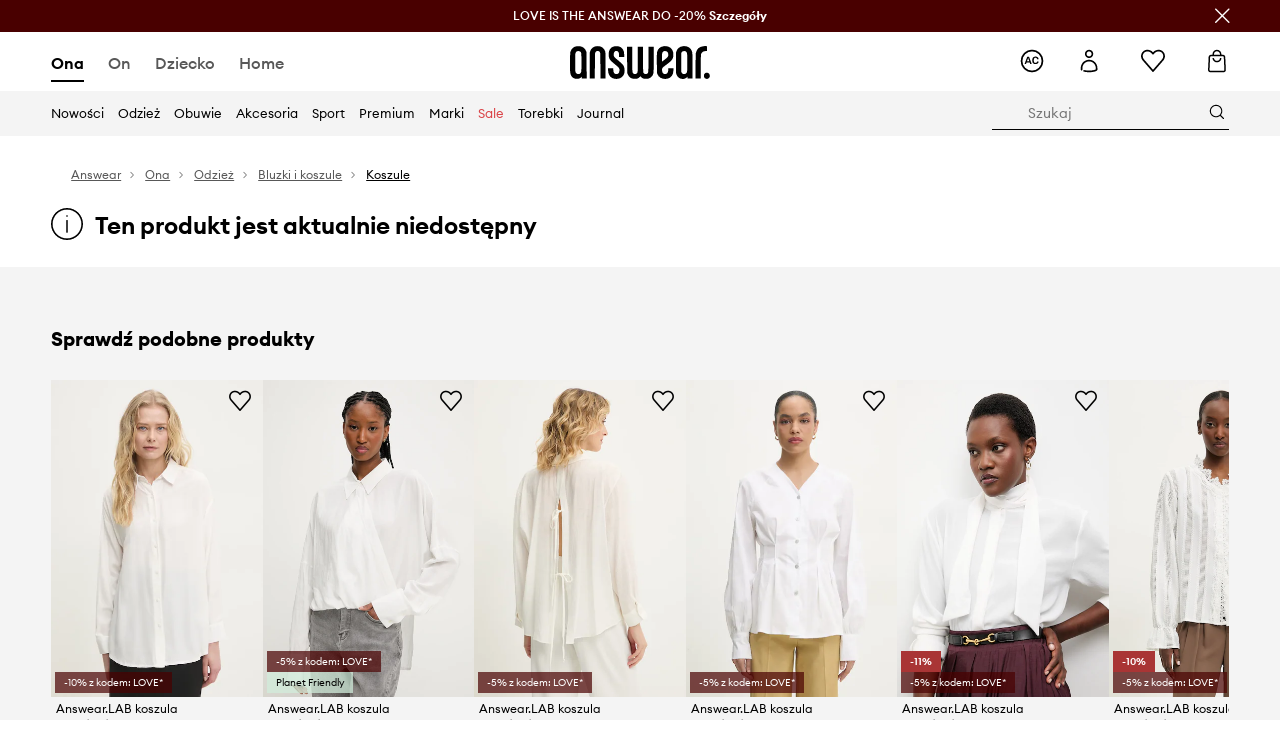

--- FILE ---
content_type: text/html; charset=utf-8
request_url: https://answear.com/p/answear-lab-koszula-bawelniana-damska-kolor-bialy-relaxed-z-kolnierzykiem-klasycznym-929218
body_size: 78932
content:
<!DOCTYPE html><html lang="pl" translate="no"><style type="text/css" data-used-styles="_unmatched">main { position: relative;background: #fff;padding: 30px 0;min-height: 60vh;margin: 0 auto; }@media (min-width: 48rem) {main { min-height: 100%; }}main:empty { min-height: 100vh; }@-webkit-keyframes clockwise {
  0% {
    -webkit-transform: rotate(0deg);
            transform: rotate(0deg); }
  100% {
    -webkit-transform: rotate(360deg);
            transform: rotate(360deg); } }@keyframes clockwise {
  0% {
    -webkit-transform: rotate(0deg);
            transform: rotate(0deg); }
  100% {
    -webkit-transform: rotate(360deg);
            transform: rotate(360deg); } }@-webkit-keyframes donut-rotate {
  0% {
    -webkit-transform: rotate(0);
            transform: rotate(0); }
  50% {
    -webkit-transform: rotate(-140deg);
            transform: rotate(-140deg); }
  100% {
    -webkit-transform: rotate(0);
            transform: rotate(0); } }@keyframes donut-rotate {
  0% {
    -webkit-transform: rotate(0);
            transform: rotate(0); }
  50% {
    -webkit-transform: rotate(-140deg);
            transform: rotate(-140deg); }
  100% {
    -webkit-transform: rotate(0);
            transform: rotate(0); } }@keyframes MobileAppPromotionWidget__fadeIn__wpIFZ{from{opacity:0;transform:translateY(10px)}to{opacity:1;transform:translateY(0)}}@keyframes Router__loading__h9ThG{to{opacity:0}}@keyframes Router__loadingTopBar__diOn7{to{width:100vw}}@keyframes NewLoader__rotation__2nGha{0%{transform:rotate(0deg)}100%{transform:rotate(360deg)}}@-moz-document url-prefix(){.FullCart__backBox__w8XCF:before{display:inline-block}}h1,h2,h3 { font-weight: 600;color: #000; }h1 { font-size: 1.25rem; }@media (min-width: 75rem) {h1 { font-size: 1.5rem; }}h2 { font-size: 1.125rem; }@media (min-width: 75rem) {h2 { font-size: 1.25rem; }}h3 { font-size: 1.125rem; }@media (min-width: 75rem) {h3 { font-size: 1.25rem; }}h4,h5,h6 { margin: 0;font-weight: 600; }h4 { font-size: 1rem;color: #000; }@media (min-width: 75rem) {h4 { font-size: 1.125rem; }}h5 { font-size: .875rem;color: #000; }@media (min-width: 75rem) {h5 { font-size: 1rem; }}h6 { font-size: .875rem;color: #000; }@keyframes BannerAreaSlider__progressBar__npSIo{0%{width:0}25%{width:25%}50%{width:50%}75%{width:75%}100%{width:100%}}@keyframes CookiesConsentPopUp__cookie-fade-in__4KGhp{from{transform:translateY(100%)}to{transform:translateY(0)}}@-moz-document url-prefix(){.FullCart__backBox__emCLZ:before{display:inline-block}}@keyframes PageRowsTemplate__progressBar__eL6nD{0%{width:0}25%{width:25%}50%{width:50%}75%{width:75%}100%{width:100%}}@keyframes PageRowsTemplate__progressBar__eL6nD{0%{width:0}25%{width:25%}50%{width:50%}75%{width:75%}100%{width:100%}}</style><head><meta charSet="utf-8"/><meta name="viewport" content="width=device-width, initial-scale=1, shrink-to-fit=no"/><link rel="preload" as="image" href="https://cdn.ans-media.com/assets/front/multi/static/images/logoAnswear.svg?v=2" crossorigin=""/><meta property="al:web:should_fallback" content="false"/><meta property="al:android:package" content="com.answear.app.new"/><meta property="al:android:app_name" content="Answear"/><meta property="al:ios:url" content="answear://applinks"/><meta property="al:ios:app_store_id" content="1500890927"/><meta property="al:ios:app_name" content="Answear"/><meta property="og:type" content="website"/><link rel="apple-touch-icon" sizes="57x57" href="/ans/apple-icon-57x57.png"/><link rel="apple-touch-icon" sizes="60x60" href="/ans/apple-icon-60x60.png"/><link rel="apple-touch-icon" sizes="72x72" href="/ans/apple-icon-72x72.png"/><link rel="apple-touch-icon" sizes="76x76" href="/ans/apple-icon-76x76.png"/><link rel="apple-touch-icon" sizes="114x114" href="/ans/apple-icon-114x114.png"/><link rel="apple-touch-icon" sizes="120x120" href="/ans/apple-icon-120x120.png"/><link rel="apple-touch-icon" sizes="144x144" href="/ans/apple-icon-144x144.png"/><link rel="apple-touch-icon" sizes="152x152" href="/ans/apple-icon-152x152.png"/><link rel="apple-touch-icon" sizes="180x180" href="/ans/apple-icon-180x180.png"/><link rel="icon" type="image/png" sizes="192x192" href="/ans/android-icon-192x192.png"/><link rel="icon" type="image/png" sizes="32x32" href="/ans/favicon-32x32.png"/><link rel="icon" type="image/png" sizes="96x96" href="/ans/favicon-96x96.png"/><link rel="icon" type="image/png" sizes="16x16" href="/ans/favicon-16x16.png"/><link rel="manifest" href="/ans/manifest.json"/><meta name="msapplication-TileColor" content="#ffffff"/><meta name="msapplication-TileImage" content="/ans/ms-icon-144x144.png"/><meta name="theme-color" content="#ffffff"/><link rel="preconnect" href="https://answear.com" crossorigin="anonymous"/><link rel="preconnect" href="https://img2.ans-media.com" crossorigin="use-credentials"/><link rel="preconnect" href="https://www.googletagmanager.com"/><link rel="preconnect" href="https://analytics.answear.com"/><link rel="preconnect" href="https://cdn.luigisbox.tech"/><title>Answear Lab koszula bawełniana damska kolor biały relaxed z kołnierzykiem klasycznym | Answear.com</title><meta property="og:title" content="Answear Lab koszula bawełniana damska kolor biały relaxed z kołnierzykiem klasycznym | Answear.com"/><meta name="description" content="Answear Lab koszula bawełniana kup i wyglądaj wyjątkowo! Dostawa nawet w 24h, w 1 paczce 📦Answear Club – lojalność, która się opłaca, 10% wraca na Twoje konto"/><meta name="robots" content="all"/><meta property="og:image" content="https://img2.ans-media.com/i/542x813/WZ23-KDD02B-00X_F1.jpg?v=1687841685"/><base href="https://answear.com"/><script>window.config = {"ENABLE_COMPILER":false,"APP_VERSION":"16.19.3","APP_NAME":"front-ans","LOCALE":"pl_PL","SHOP_ID":"ANS","BASENAME":"","OTHER_SUPPORTED_LOCALES":"{\"locales\": []}","IMG_APP_URL":"https://img2.ans-media.com","VIDEO_APP_URL":"https://img2.ans-media.com","STORAGE_APP_URL":"https://cdn.ans-media.com/assets/front","API_URL":"https://answear.com","LUIGIS_API_URL":"https://live.luigisbox.tech","LUIGIS_CDN_URL":"https://cdn.luigisbox.tech","GTM_ID":"GTM-6XKP","GTM_SRC":"https://analytics.answear.com","HEUREKA_BADGE_ENABLED":false,"HEUREKA_SCRIPT_ENABLED":false,"NEW_PRODUCT_CARD_ENABLED":false,"NEW_PRODUCT_CARD_DESCRIPTION_ENABLED":false,"ADDITIONAL_INFO_ON_PRODUCT_CARD_ENABLED":false,"ACCOUNT_DELIVERY_ADDRESSES_ENABLED":true,"INTERNAL_SIMILAR_PRODUCTS_ENABLED":true,"AVAILABLE_MARKET_LANGUAGES":"[{\"id\":1,\"lang\":\"bg_BG\",\"label\":\"BG\",\"url\":\"https://answear.bg/\"},{\"id\":2,\"lang\":\"el_CY\",\"label\":\"CY\",\"url\":\"https://answear.com.cy/\"},{\"id\":3,\"lang\":\"cs_CZ\",\"label\":\"CZ\",\"url\":\"https://answear.cz/\"},{\"id\":4,\"lang\":\"el_GR\",\"label\":\"GR\",\"url\":\"https://answear.gr/\"},{\"id\":5,\"lang\":\"hr_HR\",\"label\":\"HR\",\"url\":\"https://answear.hr/\"},{\"id\":6,\"lang\":\"hu_HU\",\"label\":\"HU\",\"url\":\"https://answear.hu/\"},{\"id\":7,\"lang\":\"it_IT\",\"label\":\"IT\",\"url\":\"https://answear.it/\"},{\"id\":8,\"lang\":\"pl_PL\",\"label\":\"PL\",\"url\":\"https://answear.com/\"},{\"id\":9,\"lang\":\"ro_RO\",\"label\":\"RO\",\"url\":\"https://answear.ro/\"},{\"id\":10,\"lang\":\"sl_SI\",\"label\":\"SI\",\"url\":\"https://answear.si/\"},{\"id\":11,\"lang\":\"sk_SK\",\"label\":\"SK\",\"url\":\"https://answear.sk/\"},{\"id\":12,\"lang\":\"uk_UA\",\"label\":\"UA\",\"url\":\"https://answear.ua/\"},{\"id\":13,\"lang\":\"ru_UA\",\"label\":\"UA(RU)\",\"url\":\"https://answear.ua/ru\"}]","PROGRESS_BAR_INDICATOR_ENABLED":false,"AC_HISTORY_ENABLED":true,"AC_ENABLED":true,"LUIGIS_SCRIPT_ENABLED":true,"SHOW_DUTY_INFO":false,"SHOW_PRODUCT_CARD_DETAILS_ATTRIBUTES":false,"MPULSE_SCRIPT_API_KEY":"","MPULSE_DATALAYER_ENABLED":true,"LUIGIS_TRACKER_ID":"{\"pl_PL\": \"104894-117806\"}","TRUST_MATE_SCRIPT_ID":"{\"pl_PL\": \"8d982bab-e616-48ca-8011-5105e9fc4981\"}","OMIT_LANGUAGES":"[]","LOGO_URL":"/","SITEMAP_LINK_ENABLED":true,"OUTFITS_ENABLED":true,"EXTRA_META_TAG":false,"NEWSLETTER_POPUP_MIN_ROUTES_VISITED":2,"SALOON_LOCALIZATION_ENABLED":true,"SALOON_AVAILABILITY_CHECKER_ENABLED":false,"COOKIES_MANDATORY_BUTTON_ON_POPUP_ENABLED":true,"APP_WIDGET_ENABLED":true,"INSIGHT_APP_SEC_VALIDATION_CONTENT":"","SEND_ADDITIONAL_X_JWT_TOKEN":false,"ONE_PAGE_CHECKOUT_COUNTRY_SELECT_ENABLED":true,"ACCOUNT_QR_CODE_ENABLED":false,"IS_IMAGE_SUFFIX_DISABLED":true,"PRICE_GUIDE_LINK_ENABLED":false,"FREE_RETURN_BENEFIT_ENABLED":true,"MY_ACCOUNT_TERMS_TAB_ENABLED":false,"BRAZE_API_KEY":"8878055b-d39a-4e3e-a738-1aca6124138c","BRAZE_BASE_URL":"sdk.fra-02.braze.eu","BRAZE_CONTENT_CARDS_ENABLED":true,"CHATBOT_DIXA_MESSENGER_TOKEN":"da8f7249dd6c419780a9d1ce27c1ad5a","CI":false,"NODE_ENV":"production","NODE_PATH":"","PUBLIC_URL":"","ASSETS_URL":"https://cdn.ans-media.com/assets/front/multi","ENABLE_TEST_UTILS":true,"REMOVE_SOURCEMAPS_AFTER_BUILD":false,"GENERATE_SOURCEMAP":false,"BUILD_SPEED_MEASURE_SSR":false,"BUILD_SPEED_MEASURE_CLIENT":false,"NEW_WEBPACK_LOADERS":false,"ENVIRONMENT":"production","SENTRY_ENABLED":false,"SENTRY_DSN":"https://13977845708ab41dd48a1a6388cd82e6@sentry.softwear.co/3","SENTRY_SSR_DNS":"https://13977845708ab41dd48a1a6388cd82e6@sentry.softwear.co/3","SENTRY_PERFORMANCE_ENABLED":false,"SENTRY_CLIENT_SAMPLE_RATE":"1","SENTRY_SERVER_SAMPLE_RATE":"1","SENTRY_PERFORMANCE_SAMPLE_RATE":"0.01","SENTRY_REPLAY_ENABLED":true,"SENTRY_REPLAY_SAMPLE_RATE":0,"SENTRY_REPLAY_ERROR_SAMPLE_RATE":1,"SENTRY_SERVER_PROFILING_SAMPLE_RATE":0.1,"SENTRY_SERVER_JS_PROFILING_ENABLED":false,"SENTRY_BROWSER_PROFILING_ENABLED":false,"SENTRY_BROWSER_PROFILING_SAMPLE_RATE":0.1,"SENTRY_SOURCEMAPS_AUTH_TOKEN":"","SENTRY_TESTS_URLS_ENABLED":false,"SSR_REQUEST_THROTTLE_MIN":"0.2","SSR_QUEUE_LIMIT":"12","SSR_MEM_CLEAN_TIME":"10000","SSR_HTTP_TIMEOUT":"7000","SSR_FETCH_ASYNC_TIMEOUT":"9000","SSR_EXPRESS_TIMEOUT":"10000","SSR_FILTER_CONSOLE":false,"SSR_SKIP_RENDERING_RESTRICTED_PAGES":true,"SSR_RELOAD_BUNDLES_ON_REQUEST":false,"SSR_ENABLE_COMPRESSION":false,"SSR_HTTP_ERROR_CODE":500,"SSR_API_PROXY_URL":"","SSR_SIMPLE_LOGGER":false,"SSR_DISABLE_ADDITIONAL_CATEGORIES_RENDER_FOR_CRAWLER":false,"SSR_CACHE_HEADERS":false,"LUIGIS_WISHLIST_RECOMMENDATION_TYPE":"NONE","LUIGIS_CART_RECOMMENDATION_TYPE":"basket","LUIGIS_PRODUCT_PAGE_RECOMMENDATION_TYPE":"last_seen","LUIGIS_RECOMMENDATION_USER_GROUP_TYPE":"employeeEcom","LUIGIS_RECOMMENDATION_USER_GROUP_TYPES":"[]","LUIGIS_RECOMMENDATION_CLIPBOARD_BOTTOM_POSITION":true,"BUNDLE_ANALYZER_ENABLED":false,"WDYR_ENABLED":false,"SSR_LOG_REQUESTS":false,"SSR_SERVER_STATIC_FILES":false,"REPORT_WEB_VITALS":false,"CWV_REPORTER_URL":"","CWV_REPORTER_SECRET":"","CWV_REPORTER_MIN_CLS":0.03,"OSM_DEFAULT_LOCATION_LAT":"52.23179481161377","OSM_DEFAULT_LOCATION_LONG":"21.00671768188477","OSM_DEFAULT_ZOOM":"15","OSM_MIN_ZOOM":3,"OSM_SEARCH_LANG":"PL","OSM_MEDICINE_PICKUP_POINT_DEFAULT_ZOOM":11,"RECAPTCHA_KEY":"6LdcI8QlAAAAAHgKSqSi9VsXczBcKr5E-E_GMET-","ENABLED_REDUX_DEVTOOLS":false,"TRACKING_IMAGE_ENABLED":true,"DISABLE_AXIOS_CACHE_FOR_ACCEPTANCE_TESTS":false,"TANSTACK_QUERY_DEVTOOLS_ENABLED":false,"GOOGLE_PLAY_FOOTER_URL":"https://play.google.com/store/apps/details?id=com.answear.app.new&referrer=utm_source%3Dpl_www%26utm_medium%3Dfooter%26anid%3Dadmob","GOOGLE_PLAY_MOBILE_WIDGET_URL":"https://play.google.com/store/apps/details?id=com.answear.app.new&referrer=utm_source%3Dpl_www%26utm_medium%3Dheader%26anid%3Dadmob","APP_STORE_FOOTER_URL":"https://apps.apple.com/us/app/answear-fashion-store/id1500890927","APP_STORE_MOBILE_WIDGET_URL":"https://apps.apple.com/us/app/answear-fashion-store/id1500890927","MED_GOOGLE_PLAY_FOOTER_URL":"","MED_APP_STORE_FOOTER_URL":"","MOBILE_APP_PROMOTION_WIDGET_URL":"","REFRESH_COOKIES_CONSENT_DATE":"","PAYMENT_ENV":"PRODUCTION","APPLE_PAY_MERCHANT_ID":"","GOOGLE_PAY_MERCHANT_ID":"BCR2DN4TY3QPXB26","EXCHANGE_CURRENCY":"","EXCHANGE_CURRENCY_LABEL":"","ANS_API_PATTERN":"","MED_API_PATTERN":"","PRM_API_PATTERN":"","RLS_API_PATTERN":"","LOCAL_DEVELOPMENT":false,"LANG":"pl_PL"}</script><style>/* Euclid Circular A-bold-latin-ext */
@font-face {
    font-family: 'Euclid Circular A';
    font-style: normal;
    font-weight: 700;
    font-display: swap;
    src: url('https://cdn.ans-media.com/assets/front/fonts/euclid-circular-a-bold-web-xl.woff2?v=2') format('woff2');
}
/* Euclid Circular A-semibold-latin-ext */
@font-face {
    font-family: 'Euclid Circular A';
    font-style: normal;
    font-weight: 600;
    font-display: swap;
    src: url('https://cdn.ans-media.com/assets/front/fonts/euclid-circular-a-semibold-web-xl.woff2?v=2') format('woff2');
}
/* Euclid Circular A-medium-latin-ext */
@font-face {
    font-family: 'Euclid Circular A';
    font-style: normal;
    font-weight: 500;
    font-display: swap;
    src: url('https://cdn.ans-media.com/assets/front/fonts/euclid-circular-a-medium-web-xl.woff2?v=2') format('woff2');
}
/* Euclid Circular A-regular-latin-ext */
@font-face {
    font-family: 'Euclid Circular A';
    font-style: normal;
    font-weight: 400;
    font-display: swap;
    src: url('https://cdn.ans-media.com/assets/front/fonts/euclid-circular-a-regular-web-xl.woff2?v=2') format('woff2');
}</style><script type="text/javascript">
    if ('serviceWorker' in navigator) {
      navigator.serviceWorker.register('/service-worker.js');
    }
  </script><link as="style" rel="stylesheet" href="https://cdn.ans-media.com/assets/front/multi/static/css/answear-16.19.3-v3.css" integrity="sha256-1wB4oxKsYpwO48HDuKXdR+q98sbM9nwi7AItpxLTYfg= sha384-fh55ekW0wcogK18h32mERSo368Vxa0lFOHOlJMThml6UEbSfg+ExrGcb7y6In7NX sha512-B5vM25eYDFTN1q/8IGNrD/YteVG4j77tx5uoZkHR9uJBhpcaTbiHzESemWGcGTQYH6I+D85uRWHDjb4YdQccJA==" crossorigin="anonymous"/><style type="text/css" data-used-styles="70253.224c5f851fe18bcae7fe-v3.css,93878.1823aa1763a9d1181f7c-v3.css">.TopBarStyles__topBar__b7R2H { background: #000;height: 44px; }@media (min-width: 75rem) {.TopBarStyles__topBar__b7R2H { height: 32px; }}.TopBarStyles__topBarLabel__WakEI { font-size: .75rem;font-weight: 400;color: #fff;line-height: 1.25rem; }@media (min-width: 75rem) {.TopBarStyles__topBarLabel__WakEI { font-size: .6875rem; }.TopBarStyles__topBarItem__qMbUX { margin: 0 32px; }}.SkipContentButton__skipContentButton__FA43m { position: absolute;top: 120px;z-index: 20;margin: 0 16px;left: -9999px;overflow: hidden; }@media (min-width: 75rem) {.SkipContentButton__skipContentButton__FA43m { margin: 0 32px;top: 141px; }}.SkipContentButton__skipContentButton__FA43m:focus,.SkipContentButton__skipContentButton__FA43m:focus-visible { left: 0; }.Topbar__topBar__YRE7F { display: flex;position: relative;justify-content: center;align-self: center;align-items: center; }.Topbar__topBarContent__0tL7K { display: flex;flex-direction: row;align-items: center;justify-content: center;width: 100%;padding: 6px 15px; }@media (min-width: 75rem) {.Topbar__topBarContent__0tL7K { padding: 0 15px; }}.Topbar__topBarContentItem__OqRql { display: flex;flex-direction: row;justify-content: center;align-items: center;transition: none;text-decoration: none; }.Topbar__topBarContentItem__OqRql:first-child { justify-content: flex-start; }.Topbar__topBarContentItem__OqRql:last-child { justify-content: flex-end; }</style><script>window.__PRELOADED_STATE__ = {"appConfig":{"mobile":{"isInMobileView":false,"isInTabletView":false,"isMobileDevice":false,"isAndroidDevice":false,"isIOSDevice":false},"layoutConfig":{"layoutType":1},"seo":{"title":"Answear Lab koszula bawełniana damska kolor biały relaxed z kołnierzykiem klasycznym | Answear.com","description":"Answear Lab koszula bawełniana kup i wyglądaj wyjątkowo! Dostawa nawet w 24h, w 1 paczce 📦Answear Club – lojalność, która się opłaca, 10% wraca na Twoje konto","noindex":false,"header":null,"ogImage":"https://img2.ans-media.com/i/542x813/WZ23-KDD02B-00X_F1.jpg?v=1687841685"},"topBanner":{"isVisible":false},"customNotifications":{"main_product_list":[],"cart":[{"title":"LOVE IS THE ANSWEAR DO -20% \u003cu\u003eSzczegóły\u003c/u\u003e","background":"#ffcd00","url":"https://answear.com/s/love-is-the-answear","urlTargetBlank":false}],"contact_site":[],"help_site":[],"login_checkout":[],"login_account":[]},"appSetup":{"appSetupCompleted":true,"isCrawlerBot":true,"hasAcceptedAllCookies":false,"hasCookiePopUpOpened":false,"shouldShowCookieBar":false,"appLocationOrigin":"https://answear.com","appLocationPathname":"/p/answear-lab-koszula-bawelniana-damska-kolor-bialy-relaxed-z-kolnierzykiem-klasycznym-929218","appLocationQueryParams":{},"selectedHomepage":"female","shouldShowAppWidget":true,"shouldShowPromotionBar":true,"rehydrated":false},"appUserAgent":{"isSafariBrowser":false},"responseState":{"isResponseSuccess":true,"serverHttpStatus":null,"redirectUrl":null},"global":{"scrolledBottom":false,"themeName":null}},"products":{"ware":{"list":[],"filters":[],"pagingInit":false,"isLoading":false,"isSingleColumnView":false,"searchPerformed":false,"totalCount":0,"areFavouritesProcessing":false,"pseudocategory":null,"seoCmsPage":null,"popularBrands":null,"productBrand":null,"numberOfItem":12,"seoMetaTags":{},"subcategoriesTree":null,"selectedCategoriesNames":[],"isProductListEmpty":false,"isPresalePseudo":false},"paging":{"reload":false,"category":"","page":1,"productsPerPage":80,"sort":"popularity","queryString":"","sortingProperties":[],"filters":{}}},"auth":{"isAuthenticated":null,"isRegistering":false},"favourites":{"ware":{"count":0,"isProcessing":false}},"formSchemas":{"dynamicForms":{"loadingSchemas":[],"schemas":{},"regions":{"region":"","hasRegionChanged":false}}},"notifications":{"ware":{"items":[]}},"dataLayer":{"userDetails":{"userType":""},"clipboardDataLayer":{"favouritesId":[],"isLoading":false},"pageRowsDataLayer":{"pageRowsItems":[],"sliderProducts":[],"extendedSliderProducts":[]},"productsDataLayer":{"products":[],"categories":{"pageCategory1":"","pageCategory2":"","pageCategory3":"","pageCategory4":"","pageCategory5":""},"pageType":""},"ssrDataLayer":{"dataLayersToSend":[]}}}; window.__PRELOADED_PROMISES__ = {"cache-front-ans-ANS-3.30/config-pl_PL:-:-":{"internal":{"giftCardEnabled":true,"investorClubEnabled":true,"referralProgramEnabled":false,"purchaseForRegisteredOnlyEnabled":true,"purchaseReturnEnabled":true,"buyTheLookEnabled":true,"productRatingEnabled":true},"integration":{"brazeEnabled":true,"luigisBoxEnabled":true,"luigisBoxRecommendationsEnabled":false},"minimalPrice":{"show":true,"showPercentageAndPriceColor":true,"displayType":"full"},"checkout":{"hasAbroadDelivery":true,"invoiceEnabled":true,"salesDocumentEnabled":true,"discountsOnInvoiceEnabled":false},"signIn":{"facebook":"2054543361437868","appleId":"pl.answear.app","google":"203397110469-17gtasq4k0p1r6dao05uf9j8vmhs1qtb.apps.googleusercontent.com"},"premiumProgram":{"silver":{"threshold":1000,"discount":"10%"},"gold":{"threshold":5000,"discount":"15%"},"platinum":{"threshold":10000,"discount":"20%"}},"success":true,"status":200},"cache-front-ans-ANS-3.30/menu-desktop-pl_PL:-:-":{"data":[{"label":"Ona","type":"baseItem","frontId":"FEMALE","options":{"urlType":"mainPageFemale"},"items":[{"label":"Nowości","type":"baseItem","frontId":"NEWIN","options":{"urlType":"newInFemale","dedicatedLink":"https://answear.com/s/nowosci-menu/ona"},"items":[]},{"label":"Strona główna","type":"baseItem","frontId":"PROMOTION","options":{"urlType":"mainPageFemale","showOnlyOnMobile":true},"items":[]},{"label":"Odzież","slug":"ona/odziez","frontId":"CLOTHES","id":7,"type":"categoryItem","options":[],"items":[{"label":"Kategorie","type":"categoryRoot","options":[],"items":[{"label":"Bielizna","slug":"ona/odziez/bielizna","id":119,"type":"categoryItem","options":[],"items":[]},{"label":"Bielizna techniczna","slug":"ona/odziez/bielizna-techniczna","id":1035,"type":"categoryItem","options":[],"items":[]},{"label":"Bluzki i koszule","slug":"ona/odziez/bluzki-i-koszule","id":223,"type":"categoryItem","options":[],"items":[]},{"label":"Bluzy","slug":"ona/odziez/bluzy","id":8,"type":"categoryItem","options":[],"items":[]},{"label":"Jeansy","slug":"ona/odziez/jeansy","id":50,"type":"categoryItem","options":[],"items":[]},{"label":"Kombinezony","slug":"ona/odziez/kombinezony","id":89,"type":"categoryItem","options":[],"items":[]},{"label":"Kurtki","slug":"ona/odziez/kurtki","id":34,"type":"categoryItem","options":[],"items":[]},{"label":"Komplety i dresy","slug":"ona/odziez/komplety-i-dresy","id":234,"type":"categoryItem","options":[],"items":[]},{"label":"Marynarki i kamizelki","slug":"ona/odziez/marynarki-i-kamizelki","id":231,"type":"categoryItem","options":[],"items":[]},{"label":"Płaszcze","slug":"ona/odziez/plaszcze","id":1159,"type":"categoryItem","options":[],"items":[]},{"label":"Sukienki","slug":"ona/odziez/sukienki","id":12,"type":"categoryItem","options":[],"items":[]},{"label":"Skarpetki","slug":"ona/odziez/skarpetki","id":194,"type":"categoryItem","options":[],"items":[]},{"label":"Stroje kąpielowe","slug":"ona/odziez/stroje-kapielowe","id":142,"type":"categoryItem","options":[],"items":[]},{"label":"Szorty","slug":"ona/odziez/szorty","id":53,"type":"categoryItem","options":[],"items":[]},{"label":"Spodnie i legginsy","slug":"ona/odziez/spodnie-i-legginsy","id":226,"type":"categoryItem","options":[],"items":[]},{"label":"Spódnice","slug":"ona/odziez/spodnice","id":27,"type":"categoryItem","options":[],"items":[]},{"label":"Swetry","slug":"ona/odziez/swetry","id":86,"type":"categoryItem","options":[],"items":[]},{"label":"Topy i t-shirty","slug":"ona/odziez/topy-i-t-shirty","id":219,"type":"categoryItem","options":[],"items":[]},{"label":"Pielęgnacja odzieży","slug":"ona/odziez/pielegnacja-odziezy","id":1202,"type":"categoryItem","options":[],"items":[]},{"label":"Zobacz wszystkie","slug":"ona/odziez","id":7,"type":"categoryItem","options":{"isViewAllLink":true},"items":[]}]},{"label":"Polecane","type":"recommendedSectionItem","options":[],"items":[{"label":"Renewed","url":"https://answear.com/m/renewed/ona","type":"rawUrlItem","options":{"targetBlank":false,"linkColor":"#000000"},"items":[]},{"label":"Nowości premium","url":"https://answear.com/new/ona?premium=1&sort=date_desc","type":"rawUrlItem","options":{"targetBlank":false},"items":[]},{"label":"Kolekcje Planet Friendly","url":"https://answear.com/s/kolekcje-planet-friendly/ona","type":"rawUrlItem","options":{"targetBlank":false},"items":[]},{"label":"Outdoor","url":"https://answear.com/s/outdoor/ona","type":"rawUrlItem","options":{"targetBlank":false},"items":[]},{"label":"Trening","url":"https://answear.com/s/trening/ona","type":"rawUrlItem","options":{"targetBlank":false},"items":[]}]},{"label":"","type":"bannerSectionItem","options":[],"items":[{"label":" ","url":"https://answear.com/m/morgan/ona","imagePath":"https://img2.ans-media.com/pl/cms/menu-picture/156-69539299956525.77710262","type":"bannerItem","options":{"targetBlank":false,"sponsored":null},"items":[]},{"label":" ","url":"https://answear.com/m/boss/ona","imagePath":"https://img2.ans-media.com/pl/cms/menu-picture/153-697c9af9cb2ea3.48961370","type":"bannerItem","options":{"targetBlank":false,"sponsored":{"producer":{"name":"Hugo Boss AG","contactData":"\u003cp\u003e\u003cstrong\u003eHugo Boss AG\u003c/strong\u003e\u003cbr /\u003eHoly-Allee 3, 72555 Metzingen Germany\u003cbr /\u003eInfo@hugoboss.com\u003cbr /\u003e \u003c/p\u003e"},"textColor":"#000000","backgroundColor":"#F9F9F9"}},"items":[]}]}]},{"label":"Obuwie","slug":"ona/obuwie","frontId":"SHOES","id":19,"type":"categoryItem","options":[],"items":[{"label":"Kategorie","type":"categoryRoot","options":[],"items":[{"label":"Baleriny","slug":"ona/obuwie/baleriny","id":75,"type":"categoryItem","options":[],"items":[]},{"label":"Botki","slug":"ona/obuwie/botki","id":32,"type":"categoryItem","options":[],"items":[]},{"label":"Buty sportowe","slug":"ona/obuwie/buty-sportowe","id":1228,"type":"categoryItem","options":[],"items":[]},{"label":"Buty trekkingowe","slug":"ona/obuwie/buty-trekkingowe","id":178,"type":"categoryItem","options":[],"items":[]},{"label":"Espadryle","slug":"ona/obuwie/espadryle","id":68,"type":"categoryItem","options":[],"items":[]},{"label":"Kapcie","slug":"ona/obuwie/kapcie","id":103,"type":"categoryItem","options":[],"items":[]},{"label":"Kalosze","slug":"ona/obuwie/kalosze","id":29,"type":"categoryItem","options":[],"items":[]},{"label":"Klapki i sandały","slug":"ona/obuwie/klapki-i-sandaly","id":56,"type":"categoryItem","options":[],"items":[]},{"label":"Kozaki","slug":"ona/obuwie/kozaki","id":1163,"type":"categoryItem","options":[],"items":[]},{"label":"Mokasyny i półbuty","slug":"ona/obuwie/mokasyny-i-polbuty","id":61,"type":"categoryItem","options":[],"items":[]},{"label":"Pielęgnacja obuwia","slug":"ona/obuwie/pielegnacja-obuwia","id":191,"type":"categoryItem","options":[],"items":[]},{"label":"Szpilki","slug":"ona/obuwie/szpilki","id":58,"type":"categoryItem","options":[],"items":[]},{"label":"Śniegowce","slug":"ona/obuwie/sniegowce","id":105,"type":"categoryItem","options":[],"items":[]},{"label":"Trampki i tenisówki","slug":"ona/obuwie/trampki-i-tenisowki","id":20,"type":"categoryItem","options":[],"items":[]},{"label":"Sneakersy","slug":"ona/obuwie/sneakersy","id":1226,"type":"categoryItem","options":[],"items":[]},{"label":"Zobacz wszystkie","slug":"ona/obuwie","id":19,"type":"categoryItem","options":{"isViewAllLink":true},"items":[]}]},{"label":"Polecane","type":"recommendedSectionItem","options":[],"items":[{"label":"Nowości premium","url":"https://answear.com/new/ona?premium=1&sort=date_desc","type":"rawUrlItem","options":{"targetBlank":false},"items":[]},{"label":"Kolekcje Planet Friendly","url":"https://answear.com/s/kolekcje-planet-friendly/ona","type":"rawUrlItem","options":{"targetBlank":false},"items":[]},{"label":"Outdoor","url":"https://answear.com/s/outdoor/ona","type":"rawUrlItem","options":{"targetBlank":false},"items":[]},{"label":"Trening","url":"https://answear.com/s/trening/ona","type":"rawUrlItem","options":{"targetBlank":false},"items":[]}]},{"label":"","type":"bannerSectionItem","options":[],"items":[{"label":" ","url":"https://answear.com/m/god-save-queens/ona","imagePath":"https://img2.ans-media.com/pl/cms/menu-picture/157-694564156792f6.43860672","type":"bannerItem","options":{"targetBlank":false,"sponsored":null},"items":[]},{"label":" ","url":"https://answear.com/m/blauer/ona","imagePath":"https://img2.ans-media.com/pl/cms/menu-picture/151-695f76f855ebf1.40523558","type":"bannerItem","options":{"targetBlank":false,"sponsored":null},"items":[]}]}]},{"label":"Akcesoria","slug":"ona/akcesoria","frontId":"ACCESSORIES","id":14,"type":"categoryItem","options":[],"items":[{"label":"Kategorie","type":"categoryRoot","options":[],"items":[{"label":"Akcesoria pływackie","slug":"ona/akcesoria/akcesoria-plywackie","id":152,"type":"categoryItem","options":[],"items":[]},{"label":"Biżuteria","slug":"ona/akcesoria/bizuteria","id":126,"type":"categoryItem","options":[],"items":[]},{"label":"Butelki i termosy","slug":"ona/akcesoria/butelki-i-termosy","id":686,"type":"categoryItem","options":[],"items":[]},{"label":"Czapki i kapelusze","slug":"ona/akcesoria/czapki-i-kapelusze","id":22,"type":"categoryItem","options":[],"items":[]},{"label":"Etui i pokrowce","slug":"ona/akcesoria/etui-i-pokrowce","id":109,"type":"categoryItem","options":[],"items":[]},{"label":"Kosmetyczki","slug":"ona/akcesoria/kosmetyczki","id":148,"type":"categoryItem","options":[],"items":[]},{"label":"Maseczki","slug":"ona/akcesoria/maseczki","id":114,"type":"categoryItem","options":[],"items":[]},{"label":"Okulary","slug":"ona/akcesoria/okulary","id":72,"type":"categoryItem","options":[],"items":[]},{"label":"Outdoor i turystyka","slug":"ona/akcesoria/outdoor-i-turystyka","id":1214,"type":"categoryItem","options":[],"items":[]},{"label":"Parasole","slug":"ona/akcesoria/parasole","id":107,"type":"categoryItem","options":[],"items":[]},{"label":"Paski","slug":"ona/akcesoria/paski","id":41,"type":"categoryItem","options":[],"items":[]},{"label":"Plecaki","slug":"ona/akcesoria/plecaki","id":39,"type":"categoryItem","options":[],"items":[]},{"label":"Portfele","slug":"ona/akcesoria/portfele","id":37,"type":"categoryItem","options":[],"items":[]},{"label":"Rękawiczki","slug":"ona/akcesoria/rekawiczki","id":24,"type":"categoryItem","options":[],"items":[]},{"label":"Sprzęt sportowy","slug":"ona/akcesoria/sprzet-sportowy","id":1029,"type":"categoryItem","options":[],"items":[]},{"label":"Szaliki i chusty","slug":"ona/akcesoria/szaliki-i-chusty","id":43,"type":"categoryItem","options":[],"items":[]},{"label":"Torby i walizki","slug":"ona/akcesoria/torby-i-walizki","id":122,"type":"categoryItem","options":[],"items":[]},{"label":"Torebki","slug":"ona/akcesoria/torebki","id":17,"type":"categoryItem","options":[],"items":[]},{"label":"Zegarki","slug":"ona/akcesoria/zegarki","id":173,"type":"categoryItem","options":[],"items":[]},{"label":"Zobacz wszystkie","slug":"ona/akcesoria","id":14,"type":"categoryItem","options":{"isViewAllLink":true},"items":[]}]},{"label":"Polecane","type":"recommendedSectionItem","options":[],"items":[{"label":"Nowości premium","url":"https://answear.com/new/ona?premium=1&sort=date_desc","type":"rawUrlItem","options":{"targetBlank":false},"items":[]},{"label":"Kolekcje Planet Friendly","url":"https://answear.com/s/kolekcje-planet-friendly/ona","type":"rawUrlItem","options":{"targetBlank":false},"items":[]},{"label":"Outdoor","url":"https://answear.com/s/outdoor/ona","type":"rawUrlItem","options":{"targetBlank":false},"items":[]},{"label":"Trening","url":"https://answear.com/s/trening/ona","type":"rawUrlItem","options":{"targetBlank":false},"items":[]}]},{"label":"","type":"bannerSectionItem","options":[],"items":[{"label":" ","url":"https://answear.com/m/versace/ona","imagePath":"https://img2.ans-media.com/pl/cms/menu-picture/162-69650191e024d7.73780879","type":"bannerItem","options":{"targetBlank":false,"sponsored":null},"items":[]},{"label":" ","url":"https://answear.com/m/daniel-wellington/ona","imagePath":"https://img2.ans-media.com/pl/cms/menu-picture/154-695393384bcfe6.33097323","type":"bannerItem","options":{"targetBlank":false,"sponsored":null},"items":[]}]}]},{"label":"Sport","type":"baseItem","frontId":"SPORT","options":{"urlType":"sportFemale"},"items":[{"label":"Strona główna","type":"baseItem","frontId":"PROMOTION","options":{"urlType":"sportFemale","showOnlyOnMobile":true},"items":[]},{"label":"Odzież","type":"baseItem","options":[],"items":[{"label":"Bielizna","slug":"ona/odziez/bielizna","id":119,"type":"categoryItem","options":{"isSportLink":true},"items":[]},{"label":"Bielizna techniczna","slug":"ona/odziez/bielizna-techniczna","id":1035,"type":"categoryItem","options":{"isSportLink":true},"items":[]},{"label":"Bluzki i koszule","slug":"ona/odziez/bluzki-i-koszule","id":223,"type":"categoryItem","options":{"isSportLink":true},"items":[]},{"label":"Bluzy","slug":"ona/odziez/bluzy","id":8,"type":"categoryItem","options":{"isSportLink":true},"items":[]},{"label":"Jeansy","slug":"ona/odziez/jeansy","id":50,"type":"categoryItem","options":{"isSportLink":true},"items":[]},{"label":"Kombinezony","slug":"ona/odziez/kombinezony","id":89,"type":"categoryItem","options":{"isSportLink":true},"items":[]},{"label":"Kurtki","slug":"ona/odziez/kurtki","id":34,"type":"categoryItem","options":{"isSportLink":true},"items":[]},{"label":"Komplety i dresy","slug":"ona/odziez/komplety-i-dresy","id":234,"type":"categoryItem","options":{"isSportLink":true},"items":[]},{"label":"Marynarki i kamizelki","slug":"ona/odziez/marynarki-i-kamizelki","id":231,"type":"categoryItem","options":{"isSportLink":true},"items":[]},{"label":"Płaszcze","slug":"ona/odziez/plaszcze","id":1159,"type":"categoryItem","options":{"isSportLink":true},"items":[]},{"label":"Sukienki","slug":"ona/odziez/sukienki","id":12,"type":"categoryItem","options":{"isSportLink":true},"items":[]},{"label":"Skarpetki","slug":"ona/odziez/skarpetki","id":194,"type":"categoryItem","options":{"isSportLink":true},"items":[]},{"label":"Stroje kąpielowe","slug":"ona/odziez/stroje-kapielowe","id":142,"type":"categoryItem","options":{"isSportLink":true},"items":[]},{"label":"Szorty","slug":"ona/odziez/szorty","id":53,"type":"categoryItem","options":{"isSportLink":true},"items":[]},{"label":"Spodnie i legginsy","slug":"ona/odziez/spodnie-i-legginsy","id":226,"type":"categoryItem","options":{"isSportLink":true},"items":[]},{"label":"Spódnice","slug":"ona/odziez/spodnice","id":27,"type":"categoryItem","options":{"isSportLink":true},"items":[]},{"label":"Swetry","slug":"ona/odziez/swetry","id":86,"type":"categoryItem","options":{"isSportLink":true},"items":[]},{"label":"Topy i t-shirty","slug":"ona/odziez/topy-i-t-shirty","id":219,"type":"categoryItem","options":{"isSportLink":true},"items":[]},{"label":"Zobacz wszystkie","slug":"ona/odziez","id":7,"type":"categoryItem","options":{"isSportLink":true,"isViewAllLink":true},"items":[]}]},{"label":"Obuwie","type":"baseItem","options":[],"items":[{"label":"Baleriny","slug":"ona/obuwie/baleriny","id":75,"type":"categoryItem","options":{"isSportLink":true},"items":[]},{"label":"Botki","slug":"ona/obuwie/botki","id":32,"type":"categoryItem","options":{"isSportLink":true},"items":[]},{"label":"Buty sportowe","slug":"ona/obuwie/buty-sportowe","id":1228,"type":"categoryItem","options":{"isSportLink":true},"items":[]},{"label":"Buty trekkingowe","slug":"ona/obuwie/buty-trekkingowe","id":178,"type":"categoryItem","options":{"isSportLink":true},"items":[]},{"label":"Kapcie","slug":"ona/obuwie/kapcie","id":103,"type":"categoryItem","options":{"isSportLink":true},"items":[]},{"label":"Kalosze","slug":"ona/obuwie/kalosze","id":29,"type":"categoryItem","options":{"isSportLink":true},"items":[]},{"label":"Klapki i sandały","slug":"ona/obuwie/klapki-i-sandaly","id":56,"type":"categoryItem","options":{"isSportLink":true},"items":[]},{"label":"Pielęgnacja obuwia","slug":"ona/obuwie/pielegnacja-obuwia","id":191,"type":"categoryItem","options":{"isSportLink":true},"items":[]},{"label":"Śniegowce","slug":"ona/obuwie/sniegowce","id":105,"type":"categoryItem","options":{"isSportLink":true},"items":[]},{"label":"Trampki i tenisówki","slug":"ona/obuwie/trampki-i-tenisowki","id":20,"type":"categoryItem","options":{"isSportLink":true},"items":[]},{"label":"Sneakersy","slug":"ona/obuwie/sneakersy","id":1226,"type":"categoryItem","options":{"isSportLink":true},"items":[]},{"label":"Zobacz wszystkie","slug":"ona/obuwie","id":19,"type":"categoryItem","options":{"isSportLink":true,"isViewAllLink":true},"items":[]}]},{"label":"Akcesoria","type":"baseItem","options":[],"items":[{"label":"Akcesoria pływackie","slug":"ona/akcesoria/akcesoria-plywackie","id":152,"type":"categoryItem","options":{"isSportLink":true},"items":[]},{"label":"Butelki i termosy","slug":"ona/akcesoria/butelki-i-termosy","id":686,"type":"categoryItem","options":{"isSportLink":true},"items":[]},{"label":"Czapki i kapelusze","slug":"ona/akcesoria/czapki-i-kapelusze","id":22,"type":"categoryItem","options":{"isSportLink":true},"items":[]},{"label":"Etui i pokrowce","slug":"ona/akcesoria/etui-i-pokrowce","id":109,"type":"categoryItem","options":{"isSportLink":true},"items":[]},{"label":"Kosmetyczki","slug":"ona/akcesoria/kosmetyczki","id":148,"type":"categoryItem","options":{"isSportLink":true},"items":[]},{"label":"Okulary","slug":"ona/akcesoria/okulary","id":72,"type":"categoryItem","options":{"isSportLink":true},"items":[]},{"label":"Outdoor i turystyka","slug":"ona/akcesoria/outdoor-i-turystyka","id":1214,"type":"categoryItem","options":{"isSportLink":true},"items":[]},{"label":"Paski","slug":"ona/akcesoria/paski","id":41,"type":"categoryItem","options":{"isSportLink":true},"items":[]},{"label":"Plecaki","slug":"ona/akcesoria/plecaki","id":39,"type":"categoryItem","options":{"isSportLink":true},"items":[]},{"label":"Portfele","slug":"ona/akcesoria/portfele","id":37,"type":"categoryItem","options":{"isSportLink":true},"items":[]},{"label":"Rękawiczki","slug":"ona/akcesoria/rekawiczki","id":24,"type":"categoryItem","options":{"isSportLink":true},"items":[]},{"label":"Sprzęt sportowy","slug":"ona/akcesoria/sprzet-sportowy","id":1029,"type":"categoryItem","options":{"isSportLink":true},"items":[]},{"label":"Szaliki i chusty","slug":"ona/akcesoria/szaliki-i-chusty","id":43,"type":"categoryItem","options":{"isSportLink":true},"items":[]},{"label":"Torby i walizki","slug":"ona/akcesoria/torby-i-walizki","id":122,"type":"categoryItem","options":{"isSportLink":true},"items":[]},{"label":"Torebki","slug":"ona/akcesoria/torebki","id":17,"type":"categoryItem","options":{"isSportLink":true},"items":[]},{"label":"Zobacz wszystkie","slug":"ona/akcesoria","id":14,"type":"categoryItem","options":{"isSportLink":true,"isViewAllLink":true},"items":[]}]},{"label":"Zobacz wszystkie","slug":"ona","id":6,"type":"categoryItem","options":{"isSportLink":true,"isViewAllLink":true},"items":[]},{"label":"Polecane","type":"recommendedSectionItem","options":[],"items":[{"label":"Outdoor","url":"https://answear.com/s/outdoor/ona","type":"rawUrlItem","options":{"targetBlank":false},"items":[]},{"label":"Bieganie","url":"https://answear.com/s/bieganie/ona","type":"rawUrlItem","options":{"targetBlank":false},"items":[]},{"label":"Trening","url":"https://answear.com/s/trening/ona","type":"rawUrlItem","options":{"targetBlank":false},"items":[]},{"label":"Sporty wodne","url":"https://answear.com/s/sporty-wodne/ona","type":"rawUrlItem","options":{"targetBlank":false},"items":[]},{"label":"Sporty zimowe","url":"https://answear.com/s/sporty-zimowe/ona","type":"rawUrlItem","options":{"targetBlank":false},"items":[]},{"label":"Joga","url":"https://answear.com/s/joga","type":"rawUrlItem","options":{"targetBlank":false},"items":[]},{"label":"Kolekcje Planet Friendly","url":"https://answear.com/s/kolekcje-planet-friendly/ona","type":"rawUrlItem","options":{"targetBlank":false},"items":[]}]},{"label":"","type":"bannerSectionItem","options":[],"items":[{"label":" ","url":"https://answear.com/m/rossignol","imagePath":"https://img2.ans-media.com/pl/cms/menu-picture/165-69328de4dcf304.53482812","type":"bannerItem","options":{"targetBlank":false,"sponsored":null},"items":[]},{"label":" ","url":"https://answear.com/m/under-armour/ona","imagePath":"https://img2.ans-media.com/pl/cms/menu-picture/143-693bef28138708.13046396","type":"bannerItem","options":{"targetBlank":false,"sponsored":null},"items":[]}]}]},{"label":"Premium","type":"baseItem","frontId":"PREMIUM","options":{"urlType":"premiumFemale"},"items":[{"label":"Strona główna","type":"baseItem","frontId":"PROMOTION","options":{"urlType":"premiumFemale","showOnlyOnMobile":true},"items":[]},{"label":"Odzież","type":"baseItem","options":[],"items":[{"label":"Bielizna","slug":"ona/odziez/bielizna","id":119,"type":"categoryItem","options":{"isPremiumLink":true},"items":[]},{"label":"Bielizna techniczna","slug":"ona/odziez/bielizna-techniczna","id":1035,"type":"categoryItem","options":{"isPremiumLink":true},"items":[]},{"label":"Bluzki i koszule","slug":"ona/odziez/bluzki-i-koszule","id":223,"type":"categoryItem","options":{"isPremiumLink":true},"items":[]},{"label":"Bluzy","slug":"ona/odziez/bluzy","id":8,"type":"categoryItem","options":{"isPremiumLink":true},"items":[]},{"label":"Jeansy","slug":"ona/odziez/jeansy","id":50,"type":"categoryItem","options":{"isPremiumLink":true},"items":[]},{"label":"Kombinezony","slug":"ona/odziez/kombinezony","id":89,"type":"categoryItem","options":{"isPremiumLink":true},"items":[]},{"label":"Kurtki","slug":"ona/odziez/kurtki","id":34,"type":"categoryItem","options":{"isPremiumLink":true},"items":[]},{"label":"Komplety i dresy","slug":"ona/odziez/komplety-i-dresy","id":234,"type":"categoryItem","options":{"isPremiumLink":true},"items":[]},{"label":"Marynarki i kamizelki","slug":"ona/odziez/marynarki-i-kamizelki","id":231,"type":"categoryItem","options":{"isPremiumLink":true},"items":[]},{"label":"Płaszcze","slug":"ona/odziez/plaszcze","id":1159,"type":"categoryItem","options":{"isPremiumLink":true},"items":[]},{"label":"Sukienki","slug":"ona/odziez/sukienki","id":12,"type":"categoryItem","options":{"isPremiumLink":true},"items":[]},{"label":"Skarpetki","slug":"ona/odziez/skarpetki","id":194,"type":"categoryItem","options":{"isPremiumLink":true},"items":[]},{"label":"Stroje kąpielowe","slug":"ona/odziez/stroje-kapielowe","id":142,"type":"categoryItem","options":{"isPremiumLink":true},"items":[]},{"label":"Szorty","slug":"ona/odziez/szorty","id":53,"type":"categoryItem","options":{"isPremiumLink":true},"items":[]},{"label":"Spodnie i legginsy","slug":"ona/odziez/spodnie-i-legginsy","id":226,"type":"categoryItem","options":{"isPremiumLink":true},"items":[]},{"label":"Spódnice","slug":"ona/odziez/spodnice","id":27,"type":"categoryItem","options":{"isPremiumLink":true},"items":[]},{"label":"Swetry","slug":"ona/odziez/swetry","id":86,"type":"categoryItem","options":{"isPremiumLink":true},"items":[]},{"label":"Topy i t-shirty","slug":"ona/odziez/topy-i-t-shirty","id":219,"type":"categoryItem","options":{"isPremiumLink":true},"items":[]},{"label":"Zobacz wszystkie","slug":"ona/odziez","id":7,"type":"categoryItem","options":{"isPremiumLink":true,"isViewAllLink":true},"items":[]}]},{"label":"Obuwie","type":"baseItem","options":[],"items":[{"label":"Baleriny","slug":"ona/obuwie/baleriny","id":75,"type":"categoryItem","options":{"isPremiumLink":true},"items":[]},{"label":"Botki","slug":"ona/obuwie/botki","id":32,"type":"categoryItem","options":{"isPremiumLink":true},"items":[]},{"label":"Buty sportowe","slug":"ona/obuwie/buty-sportowe","id":1228,"type":"categoryItem","options":{"isPremiumLink":true},"items":[]},{"label":"Buty trekkingowe","slug":"ona/obuwie/buty-trekkingowe","id":178,"type":"categoryItem","options":{"isPremiumLink":true},"items":[]},{"label":"Espadryle","slug":"ona/obuwie/espadryle","id":68,"type":"categoryItem","options":{"isPremiumLink":true},"items":[]},{"label":"Kapcie","slug":"ona/obuwie/kapcie","id":103,"type":"categoryItem","options":{"isPremiumLink":true},"items":[]},{"label":"Kalosze","slug":"ona/obuwie/kalosze","id":29,"type":"categoryItem","options":{"isPremiumLink":true},"items":[]},{"label":"Klapki i sandały","slug":"ona/obuwie/klapki-i-sandaly","id":56,"type":"categoryItem","options":{"isPremiumLink":true},"items":[]},{"label":"Kozaki","slug":"ona/obuwie/kozaki","id":1163,"type":"categoryItem","options":{"isPremiumLink":true},"items":[]},{"label":"Mokasyny i półbuty","slug":"ona/obuwie/mokasyny-i-polbuty","id":61,"type":"categoryItem","options":{"isPremiumLink":true},"items":[]},{"label":"Pielęgnacja obuwia","slug":"ona/obuwie/pielegnacja-obuwia","id":191,"type":"categoryItem","options":{"isPremiumLink":true},"items":[]},{"label":"Szpilki","slug":"ona/obuwie/szpilki","id":58,"type":"categoryItem","options":{"isPremiumLink":true},"items":[]},{"label":"Śniegowce","slug":"ona/obuwie/sniegowce","id":105,"type":"categoryItem","options":{"isPremiumLink":true},"items":[]},{"label":"Trampki i tenisówki","slug":"ona/obuwie/trampki-i-tenisowki","id":20,"type":"categoryItem","options":{"isPremiumLink":true},"items":[]},{"label":"Sneakersy","slug":"ona/obuwie/sneakersy","id":1226,"type":"categoryItem","options":{"isPremiumLink":true},"items":[]},{"label":"Zobacz wszystkie","slug":"ona/obuwie","id":19,"type":"categoryItem","options":{"isPremiumLink":true,"isViewAllLink":true},"items":[]}]},{"label":"Akcesoria","type":"baseItem","options":[],"items":[{"label":"Akcesoria pływackie","slug":"ona/akcesoria/akcesoria-plywackie","id":152,"type":"categoryItem","options":{"isPremiumLink":true},"items":[]},{"label":"Biżuteria","slug":"ona/akcesoria/bizuteria","id":126,"type":"categoryItem","options":{"isPremiumLink":true},"items":[]},{"label":"Butelki i termosy","slug":"ona/akcesoria/butelki-i-termosy","id":686,"type":"categoryItem","options":{"isPremiumLink":true},"items":[]},{"label":"Czapki i kapelusze","slug":"ona/akcesoria/czapki-i-kapelusze","id":22,"type":"categoryItem","options":{"isPremiumLink":true},"items":[]},{"label":"Etui i pokrowce","slug":"ona/akcesoria/etui-i-pokrowce","id":109,"type":"categoryItem","options":{"isPremiumLink":true},"items":[]},{"label":"Kosmetyczki","slug":"ona/akcesoria/kosmetyczki","id":148,"type":"categoryItem","options":{"isPremiumLink":true},"items":[]},{"label":"Maseczki","slug":"ona/akcesoria/maseczki","id":114,"type":"categoryItem","options":{"isPremiumLink":true},"items":[]},{"label":"Okulary","slug":"ona/akcesoria/okulary","id":72,"type":"categoryItem","options":{"isPremiumLink":true},"items":[]},{"label":"Outdoor i turystyka","slug":"ona/akcesoria/outdoor-i-turystyka","id":1214,"type":"categoryItem","options":{"isPremiumLink":true},"items":[]},{"label":"Parasole","slug":"ona/akcesoria/parasole","id":107,"type":"categoryItem","options":{"isPremiumLink":true},"items":[]},{"label":"Paski","slug":"ona/akcesoria/paski","id":41,"type":"categoryItem","options":{"isPremiumLink":true},"items":[]},{"label":"Plecaki","slug":"ona/akcesoria/plecaki","id":39,"type":"categoryItem","options":{"isPremiumLink":true},"items":[]},{"label":"Portfele","slug":"ona/akcesoria/portfele","id":37,"type":"categoryItem","options":{"isPremiumLink":true},"items":[]},{"label":"Rękawiczki","slug":"ona/akcesoria/rekawiczki","id":24,"type":"categoryItem","options":{"isPremiumLink":true},"items":[]},{"label":"Sprzęt sportowy","slug":"ona/akcesoria/sprzet-sportowy","id":1029,"type":"categoryItem","options":{"isPremiumLink":true},"items":[]},{"label":"Szaliki i chusty","slug":"ona/akcesoria/szaliki-i-chusty","id":43,"type":"categoryItem","options":{"isPremiumLink":true},"items":[]},{"label":"Torby i walizki","slug":"ona/akcesoria/torby-i-walizki","id":122,"type":"categoryItem","options":{"isPremiumLink":true},"items":[]},{"label":"Torebki","slug":"ona/akcesoria/torebki","id":17,"type":"categoryItem","options":{"isPremiumLink":true},"items":[]},{"label":"Zegarki","slug":"ona/akcesoria/zegarki","id":173,"type":"categoryItem","options":{"isPremiumLink":true},"items":[]},{"label":"Zobacz wszystkie","slug":"ona/akcesoria","id":14,"type":"categoryItem","options":{"isPremiumLink":true,"isViewAllLink":true},"items":[]}]},{"label":"Zobacz wszystkie","slug":"ona","id":6,"type":"categoryItem","options":{"isPremiumLink":true,"isViewAllLink":true},"items":[]},{"label":"Polecane","type":"recommendedSectionItem","options":[],"items":[{"label":"Nowe marki","url":"https://answear.com/s/nowe-marki-premium/ona","type":"rawUrlItem","options":{"targetBlank":false},"items":[]},{"label":"Koncept skandynawski","url":"https://answear.com/s/koncept-skandynawski-dla-niej/ona?sort=date_desc","type":"rawUrlItem","options":{"targetBlank":false},"items":[]},{"label":"Okulary luksusowe","url":"https://answear.com/s/okulary-premium/ona","type":"rawUrlItem","options":{"targetBlank":false},"items":[]},{"label":"Biżuteria premium","url":"https://answear.com/premium/ona/akcesoria/bizuteria","type":"rawUrlItem","options":{"targetBlank":false},"items":[]}]},{"label":"","type":"bannerSectionItem","options":[],"items":[{"label":" ","url":"https://answear.com/m/furla/ona","imagePath":"https://img2.ans-media.com/pl/cms/menu-picture/168-69539383bdfe78.55812520","type":"bannerItem","options":{"targetBlank":false,"sponsored":null},"items":[]},{"label":" ","url":"https://answear.com/m/elisabetta-franchi/ona","imagePath":"https://img2.ans-media.com/pl/cms/menu-picture/164-693bef0339cb43.70725346","type":"bannerItem","options":{"targetBlank":false,"sponsored":null},"items":[]}]}]},{"label":"Marki","type":"baseItem","frontId":"BRANDS","options":{"urlType":"brandsFemale"},"items":[{"label":"adidas","slug":"adidas","id":27,"type":"brandItem","options":{"brandPage":{"categorySlug":"ona","separateLink":true}},"items":[]},{"label":"AllSaints","slug":"allsaints","id":790,"type":"brandItem","options":{"brandPage":null},"items":[]},{"label":"ANIA KRUK","slug":"ania-kruk","id":953,"type":"brandItem","options":{"brandPage":null},"items":[]},{"label":"Answear.LAB","slug":"answear-lab","id":6,"type":"brandItem","options":{"brandPage":{"categorySlug":"ona","separateLink":true}},"items":[]},{"label":"Birkenstock","slug":"birkenstock","id":166,"type":"brandItem","options":{"brandPage":null},"items":[]},{"label":"BOSS","slug":"boss","id":798,"type":"brandItem","options":{"brandPage":{"categorySlug":"ona","separateLink":true}},"items":[]},{"label":"Calvin Klein","slug":"calvin-klein","id":194,"type":"brandItem","options":{"brandPage":{"categorySlug":"ona","separateLink":true}},"items":[]},{"label":"Calvin Klein Jeans","slug":"calvin-klein-jeans","id":7,"type":"brandItem","options":{"brandPage":null},"items":[]},{"label":"Coach","slug":"coach","id":722,"type":"brandItem","options":{"brandPage":null},"items":[]},{"label":"Columbia","slug":"columbia","id":232,"type":"brandItem","options":{"brandPage":{"categorySlug":"ona","separateLink":true}},"items":[]},{"label":"Converse","slug":"converse","id":233,"type":"brandItem","options":{"brandPage":null},"items":[]},{"label":"Desigual","slug":"desigual","id":253,"type":"brandItem","options":{"brandPage":null},"items":[]},{"label":"Diesel","slug":"diesel","id":256,"type":"brandItem","options":{"brandPage":null},"items":[]},{"label":"Dr. Martens","slug":"dr-martens","id":141,"type":"brandItem","options":{"brandPage":null},"items":[]},{"label":"Emu Australia","slug":"emu-australia","id":273,"type":"brandItem","options":{"brandPage":null},"items":[]},{"label":"Guess","slug":"guess","id":197,"type":"brandItem","options":{"brandPage":{"categorySlug":"ona","separateLink":true}},"items":[]},{"label":"HUGO","slug":"hugo","id":70,"type":"brandItem","options":{"brandPage":{"categorySlug":"ona","separateLink":true}},"items":[]},{"label":"Inuikii","slug":"inuikii","id":742,"type":"brandItem","options":{"brandPage":null},"items":[]},{"label":"Karl Lagerfeld","slug":"karl-lagerfeld","id":147,"type":"brandItem","options":{"brandPage":{"categorySlug":"ona","separateLink":true}},"items":[]},{"label":"Kenzo","slug":"kenzo","id":135,"type":"brandItem","options":{"brandPage":null},"items":[]},{"label":"La Mania","slug":"la-mania","id":1707,"type":"brandItem","options":{"brandPage":null},"items":[]},{"label":"Lauren Ralph Lauren","slug":"lauren-ralph-lauren","id":149,"type":"brandItem","options":{"brandPage":{"categorySlug":"ona","separateLink":true}},"items":[]},{"label":"Levi's","slug":"levis","id":340,"type":"brandItem","options":{"brandPage":null},"items":[]},{"label":"Liu Jo","slug":"liu-jo","id":201,"type":"brandItem","options":{"brandPage":null},"items":[]},{"label":"Marc O'Polo","slug":"marc-opolo","id":351,"type":"brandItem","options":{"brandPage":{"categorySlug":"ona","separateLink":true}},"items":[]},{"label":"Medicine","slug":"medicine","id":2,"type":"brandItem","options":{"brandPage":{"categorySlug":"ona","separateLink":true}},"items":[]},{"label":"MICHAEL Michael Kors","slug":"michael-michael-kors","id":496,"type":"brandItem","options":{"brandPage":null},"items":[]},{"label":"MM6 Maison Margiela","slug":"mm6-maison-margiela","id":1917,"type":"brandItem","options":{"brandPage":null},"items":[]},{"label":"Moon Boot","slug":"moon-boot","id":498,"type":"brandItem","options":{"brandPage":null},"items":[]},{"label":"Morgan","slug":"morgan","id":365,"type":"brandItem","options":{"brandPage":null},"items":[]},{"label":"New Balance","slug":"new-balance","id":371,"type":"brandItem","options":{"brandPage":{"categorySlug":"ona","separateLink":true}},"items":[]},{"label":"Patrizia Pepe","slug":"patrizia-pepe","id":734,"type":"brandItem","options":{"brandPage":null},"items":[]},{"label":"Pinko","slug":"pinko","id":386,"type":"brandItem","options":{"brandPage":null},"items":[]},{"label":"Polo Ralph Lauren","slug":"polo-ralph-lauren","id":302,"type":"brandItem","options":{"brandPage":{"categorySlug":"ona","separateLink":true}},"items":[]},{"label":"Puma","slug":"puma","id":398,"type":"brandItem","options":{"brandPage":null},"items":[]},{"label":"Swarovski","slug":"swarovski","id":778,"type":"brandItem","options":{"brandPage":{"categorySlug":"ona","separateLink":true}},"items":[]},{"label":"The North Face","slug":"the-north-face","id":457,"type":"brandItem","options":{"brandPage":{"categorySlug":"ona","separateLink":true}},"items":[]},{"label":"Tommy Hilfiger","slug":"tommy-hilfiger","id":137,"type":"brandItem","options":{"brandPage":{"categorySlug":"ona","separateLink":true}},"items":[]},{"label":"Tommy Jeans","slug":"tommy-jeans","id":465,"type":"brandItem","options":{"brandPage":null},"items":[]},{"label":"Tous","slug":"tous","id":1102,"type":"brandItem","options":{"brandPage":null},"items":[]},{"label":"Twinset","slug":"twinset","id":736,"type":"brandItem","options":{"brandPage":null},"items":[]},{"label":"UGG","slug":"ugg","id":319,"type":"brandItem","options":{"brandPage":null},"items":[]},{"label":"United Colors of Benetton","slug":"united-colors-of-benetton","id":824,"type":"brandItem","options":{"brandPage":null},"items":[]},{"label":"Vagabond Shoemakers","slug":"vagabond-shoemakers","id":476,"type":"brandItem","options":{"brandPage":null},"items":[]},{"label":"Vans","slug":"vans","id":477,"type":"brandItem","options":{"brandPage":{"categorySlug":"ona","separateLink":true}},"items":[]},{"label":"Weekend Max Mara","slug":"weekend-max-mara","id":1016,"type":"brandItem","options":{"brandPage":null},"items":[]},{"label":"Zobacz wszystkie","type":"baseItem","options":{"isViewAllLink":true,"urlType":"brandsFemale"},"items":[]}]},{"label":"Sale","type":"baseItem","options":{"linkColor":"#da4448","urlType":"saleFemale"},"items":[{"label":"Odzież","type":"baseItem","options":[],"items":[{"label":"Bielizna","slug":"ona/odziez/bielizna","id":119,"type":"categoryItem","options":{"isSaleLink":true},"items":[]},{"label":"Bielizna techniczna","slug":"ona/odziez/bielizna-techniczna","id":1035,"type":"categoryItem","options":{"isSaleLink":true},"items":[]},{"label":"Bluzki i koszule","slug":"ona/odziez/bluzki-i-koszule","id":223,"type":"categoryItem","options":{"isSaleLink":true},"items":[]},{"label":"Bluzy","slug":"ona/odziez/bluzy","id":8,"type":"categoryItem","options":{"isSaleLink":true},"items":[]},{"label":"Jeansy","slug":"ona/odziez/jeansy","id":50,"type":"categoryItem","options":{"isSaleLink":true},"items":[]},{"label":"Kombinezony","slug":"ona/odziez/kombinezony","id":89,"type":"categoryItem","options":{"isSaleLink":true},"items":[]},{"label":"Kurtki","slug":"ona/odziez/kurtki","id":34,"type":"categoryItem","options":{"isSaleLink":true},"items":[]},{"label":"Komplety i dresy","slug":"ona/odziez/komplety-i-dresy","id":234,"type":"categoryItem","options":{"isSaleLink":true},"items":[]},{"label":"Marynarki i kamizelki","slug":"ona/odziez/marynarki-i-kamizelki","id":231,"type":"categoryItem","options":{"isSaleLink":true},"items":[]},{"label":"Płaszcze","slug":"ona/odziez/plaszcze","id":1159,"type":"categoryItem","options":{"isSaleLink":true},"items":[]},{"label":"Sukienki","slug":"ona/odziez/sukienki","id":12,"type":"categoryItem","options":{"isSaleLink":true},"items":[]},{"label":"Skarpetki","slug":"ona/odziez/skarpetki","id":194,"type":"categoryItem","options":{"isSaleLink":true},"items":[]},{"label":"Stroje kąpielowe","slug":"ona/odziez/stroje-kapielowe","id":142,"type":"categoryItem","options":{"isSaleLink":true},"items":[]},{"label":"Szorty","slug":"ona/odziez/szorty","id":53,"type":"categoryItem","options":{"isSaleLink":true},"items":[]},{"label":"Spodnie i legginsy","slug":"ona/odziez/spodnie-i-legginsy","id":226,"type":"categoryItem","options":{"isSaleLink":true},"items":[]},{"label":"Spódnice","slug":"ona/odziez/spodnice","id":27,"type":"categoryItem","options":{"isSaleLink":true},"items":[]},{"label":"Swetry","slug":"ona/odziez/swetry","id":86,"type":"categoryItem","options":{"isSaleLink":true},"items":[]},{"label":"Topy i t-shirty","slug":"ona/odziez/topy-i-t-shirty","id":219,"type":"categoryItem","options":{"isSaleLink":true},"items":[]},{"label":"Pielęgnacja odzieży","slug":"ona/odziez/pielegnacja-odziezy","id":1202,"type":"categoryItem","options":{"isSaleLink":true},"items":[]},{"label":"Zobacz wszystkie","slug":"ona/odziez","id":7,"type":"categoryItem","options":{"isSaleLink":true,"isViewAllLink":true},"items":[]}]},{"label":"Obuwie","type":"baseItem","options":[],"items":[{"label":"Baleriny","slug":"ona/obuwie/baleriny","id":75,"type":"categoryItem","options":{"isSaleLink":true},"items":[]},{"label":"Botki","slug":"ona/obuwie/botki","id":32,"type":"categoryItem","options":{"isSaleLink":true},"items":[]},{"label":"Buty sportowe","slug":"ona/obuwie/buty-sportowe","id":1228,"type":"categoryItem","options":{"isSaleLink":true},"items":[]},{"label":"Buty trekkingowe","slug":"ona/obuwie/buty-trekkingowe","id":178,"type":"categoryItem","options":{"isSaleLink":true},"items":[]},{"label":"Espadryle","slug":"ona/obuwie/espadryle","id":68,"type":"categoryItem","options":{"isSaleLink":true},"items":[]},{"label":"Kapcie","slug":"ona/obuwie/kapcie","id":103,"type":"categoryItem","options":{"isSaleLink":true},"items":[]},{"label":"Kalosze","slug":"ona/obuwie/kalosze","id":29,"type":"categoryItem","options":{"isSaleLink":true},"items":[]},{"label":"Klapki i sandały","slug":"ona/obuwie/klapki-i-sandaly","id":56,"type":"categoryItem","options":{"isSaleLink":true},"items":[]},{"label":"Kozaki","slug":"ona/obuwie/kozaki","id":1163,"type":"categoryItem","options":{"isSaleLink":true},"items":[]},{"label":"Mokasyny i półbuty","slug":"ona/obuwie/mokasyny-i-polbuty","id":61,"type":"categoryItem","options":{"isSaleLink":true},"items":[]},{"label":"Pielęgnacja obuwia","slug":"ona/obuwie/pielegnacja-obuwia","id":191,"type":"categoryItem","options":{"isSaleLink":true},"items":[]},{"label":"Szpilki","slug":"ona/obuwie/szpilki","id":58,"type":"categoryItem","options":{"isSaleLink":true},"items":[]},{"label":"Śniegowce","slug":"ona/obuwie/sniegowce","id":105,"type":"categoryItem","options":{"isSaleLink":true},"items":[]},{"label":"Trampki i tenisówki","slug":"ona/obuwie/trampki-i-tenisowki","id":20,"type":"categoryItem","options":{"isSaleLink":true},"items":[]},{"label":"Sneakersy","slug":"ona/obuwie/sneakersy","id":1226,"type":"categoryItem","options":{"isSaleLink":true},"items":[]},{"label":"Zobacz wszystkie","slug":"ona/obuwie","id":19,"type":"categoryItem","options":{"isSaleLink":true,"isViewAllLink":true},"items":[]}]},{"label":"Akcesoria","type":"baseItem","options":[],"items":[{"label":"Akcesoria pływackie","slug":"ona/akcesoria/akcesoria-plywackie","id":152,"type":"categoryItem","options":{"isSaleLink":true},"items":[]},{"label":"Biżuteria","slug":"ona/akcesoria/bizuteria","id":126,"type":"categoryItem","options":{"isSaleLink":true},"items":[]},{"label":"Butelki i termosy","slug":"ona/akcesoria/butelki-i-termosy","id":686,"type":"categoryItem","options":{"isSaleLink":true},"items":[]},{"label":"Czapki i kapelusze","slug":"ona/akcesoria/czapki-i-kapelusze","id":22,"type":"categoryItem","options":{"isSaleLink":true},"items":[]},{"label":"Etui i pokrowce","slug":"ona/akcesoria/etui-i-pokrowce","id":109,"type":"categoryItem","options":{"isSaleLink":true},"items":[]},{"label":"Kosmetyczki","slug":"ona/akcesoria/kosmetyczki","id":148,"type":"categoryItem","options":{"isSaleLink":true},"items":[]},{"label":"Maseczki","slug":"ona/akcesoria/maseczki","id":114,"type":"categoryItem","options":{"isSaleLink":true},"items":[]},{"label":"Okulary","slug":"ona/akcesoria/okulary","id":72,"type":"categoryItem","options":{"isSaleLink":true},"items":[]},{"label":"Outdoor i turystyka","slug":"ona/akcesoria/outdoor-i-turystyka","id":1214,"type":"categoryItem","options":{"isSaleLink":true},"items":[]},{"label":"Parasole","slug":"ona/akcesoria/parasole","id":107,"type":"categoryItem","options":{"isSaleLink":true},"items":[]},{"label":"Paski","slug":"ona/akcesoria/paski","id":41,"type":"categoryItem","options":{"isSaleLink":true},"items":[]},{"label":"Plecaki","slug":"ona/akcesoria/plecaki","id":39,"type":"categoryItem","options":{"isSaleLink":true},"items":[]},{"label":"Portfele","slug":"ona/akcesoria/portfele","id":37,"type":"categoryItem","options":{"isSaleLink":true},"items":[]},{"label":"Rękawiczki","slug":"ona/akcesoria/rekawiczki","id":24,"type":"categoryItem","options":{"isSaleLink":true},"items":[]},{"label":"Sprzęt sportowy","slug":"ona/akcesoria/sprzet-sportowy","id":1029,"type":"categoryItem","options":{"isSaleLink":true},"items":[]},{"label":"Szaliki i chusty","slug":"ona/akcesoria/szaliki-i-chusty","id":43,"type":"categoryItem","options":{"isSaleLink":true},"items":[]},{"label":"Torby i walizki","slug":"ona/akcesoria/torby-i-walizki","id":122,"type":"categoryItem","options":{"isSaleLink":true},"items":[]},{"label":"Torebki","slug":"ona/akcesoria/torebki","id":17,"type":"categoryItem","options":{"isSaleLink":true},"items":[]},{"label":"Zegarki","slug":"ona/akcesoria/zegarki","id":173,"type":"categoryItem","options":{"isSaleLink":true},"items":[]},{"label":"Zobacz wszystkie","slug":"ona/akcesoria","id":14,"type":"categoryItem","options":{"isSaleLink":true,"isViewAllLink":true},"items":[]}]},{"label":"Zobacz wszystkie","slug":"ona","id":6,"type":"categoryItem","options":{"isSaleLink":true,"isViewAllLink":true},"items":[]},{"label":"Polecane","type":"recommendedSectionItem","options":[],"items":[{"label":"Kolekcje Planet Friendly","url":"https://answear.com/s/kolekcje-planet-friendly/ona","type":"rawUrlItem","options":{"targetBlank":false},"items":[]}]},{"label":"","type":"bannerSectionItem","options":[],"items":[]}]},{"label":"Torebki","url":"https://answear.com/k/ona/akcesoria/torebki","type":"rawUrlItem","options":{"targetBlank":false,"linkColor":"#000000"},"items":[]},{"label":"Journal","url":"https://answear.com/blog/","type":"rawUrlItem","options":{"targetBlank":true},"items":[]}]},{"label":"On","type":"baseItem","frontId":"MALE","options":{"urlType":"mainPageMale"},"items":[{"label":"Nowości","type":"baseItem","frontId":"NEWIN","options":{"urlType":"newInMale","dedicatedLink":"https://answear.com/s/nowosci-menu/on"},"items":[]},{"label":"Strona główna","type":"baseItem","frontId":"PROMOTION","options":{"urlType":"mainPageMale","showOnlyOnMobile":true},"items":[]},{"label":"Odzież","slug":"on/odziez","frontId":"CLOTHES","id":3,"type":"categoryItem","options":[],"items":[{"label":"Kategorie","type":"categoryRoot","options":[],"items":[{"label":"Bielizna","slug":"on/odziez/bielizna","id":146,"type":"categoryItem","options":[],"items":[]},{"label":"Bielizna techniczna","slug":"on/odziez/bielizna-techniczna","id":1022,"type":"categoryItem","options":[],"items":[]},{"label":"Bluzy","slug":"on/odziez/bluzy","id":101,"type":"categoryItem","options":[],"items":[]},{"label":"Jeansy","slug":"on/odziez/jeansy","id":241,"type":"categoryItem","options":[],"items":[]},{"label":"Komplety i dresy","slug":"on/odziez/komplety-i-dresy","id":377,"type":"categoryItem","options":[],"items":[]},{"label":"Koszule","slug":"on/odziez/koszule","id":251,"type":"categoryItem","options":[],"items":[]},{"label":"Kurtki","slug":"on/odziez/kurtki","id":97,"type":"categoryItem","options":[],"items":[]},{"label":"Marynarki i garnitury","slug":"on/odziez/marynarki-i-garnitury","id":99,"type":"categoryItem","options":[],"items":[]},{"label":"Odzież kąpielowa","slug":"on/odziez/odziez-kapielowa","id":270,"type":"categoryItem","options":[],"items":[]},{"label":"Płaszcze","slug":"on/odziez/plaszcze","id":1161,"type":"categoryItem","options":[],"items":[]},{"label":"Skarpetki","slug":"on/odziez/skarpetki","id":374,"type":"categoryItem","options":[],"items":[]},{"label":"Spodnie","slug":"on/odziez/spodnie","id":137,"type":"categoryItem","options":[],"items":[]},{"label":"Swetry","slug":"on/odziez/swetry","id":262,"type":"categoryItem","options":[],"items":[]},{"label":"Szorty","slug":"on/odziez/szorty","id":267,"type":"categoryItem","options":[],"items":[]},{"label":"T-shirty i polo","slug":"on/odziez/t-shirty-i-polo","id":4,"type":"categoryItem","options":[],"items":[]},{"label":"Pielęgnacja odzieży","slug":"on/odziez/pielegnacja-odziezy","id":1204,"type":"categoryItem","options":[],"items":[]},{"label":"Zobacz wszystkie","slug":"on/odziez","id":3,"type":"categoryItem","options":{"isViewAllLink":true},"items":[]}]},{"label":"Polecane","type":"recommendedSectionItem","options":[],"items":[{"label":"Nowości premium","url":"https://answear.com/new/on?premium=1&sort=date_desc","type":"rawUrlItem","options":{"targetBlank":false},"items":[]},{"label":"Kolekcje Planet Friendly","url":"https://answear.com/s/kolekcje-planet-friendly/on","type":"rawUrlItem","options":{"targetBlank":false},"items":[]},{"label":"Outdoor","url":"https://answear.com/s/outdoor/on","type":"rawUrlItem","options":{"targetBlank":false},"items":[]},{"label":"Trening","url":"https://answear.com/s/trening/on","type":"rawUrlItem","options":{"targetBlank":false},"items":[]}]},{"label":"","type":"bannerSectionItem","options":[],"items":[{"label":" ","url":"https://answear.com/m/joop/on","imagePath":"https://img2.ans-media.com/pl/cms/menu-picture/167-69451786059096.18949702","type":"bannerItem","options":{"targetBlank":false,"sponsored":null},"items":[]},{"label":" ","url":"https://answear.com/m/boss/on","imagePath":"https://img2.ans-media.com/pl/cms/menu-picture/166-697c9b205906f6.28338201","type":"bannerItem","options":{"targetBlank":false,"sponsored":{"producer":{"name":"Hugo Boss AG","contactData":"\u003cp\u003e\u003cstrong\u003eHugo Boss AG\u003c/strong\u003e\u003cbr /\u003eHoly-Allee 3, 72555 Metzingen Germany\u003cbr /\u003eInfo@hugoboss.com\u003cbr /\u003e \u003c/p\u003e"},"textColor":"#000000","backgroundColor":"#F9F9F9"}},"items":[]}]}]},{"label":"Obuwie","slug":"on/obuwie","frontId":"SHOES","id":275,"type":"categoryItem","options":[],"items":[{"label":"Kategorie","type":"categoryRoot","options":[],"items":[{"label":"Buty wysokie","slug":"on/obuwie/buty-wysokie","id":283,"type":"categoryItem","options":[],"items":[]},{"label":"Espadryle","slug":"on/obuwie/espadryle","id":278,"type":"categoryItem","options":[],"items":[]},{"label":"Kalosze","slug":"on/obuwie/kalosze","id":1157,"type":"categoryItem","options":[],"items":[]},{"label":"Kapcie","slug":"on/obuwie/kapcie","id":280,"type":"categoryItem","options":[],"items":[]},{"label":"Klapki i sandały","slug":"on/obuwie/klapki-i-sandaly","id":276,"type":"categoryItem","options":[],"items":[]},{"label":"Mokasyny i półbuty","slug":"on/obuwie/mokasyny-i-polbuty","id":287,"type":"categoryItem","options":[],"items":[]},{"label":"Buty trekkingowe","slug":"on/obuwie/buty-trekkingowe","id":306,"type":"categoryItem","options":[],"items":[]},{"label":"Pielęgnacja obuwia","slug":"on/obuwie/pielegnacja-obuwia","id":295,"type":"categoryItem","options":[],"items":[]},{"label":"Śniegowce","slug":"on/obuwie/sniegowce","id":1043,"type":"categoryItem","options":[],"items":[]},{"label":"Trampki i tenisówki","slug":"on/obuwie/trampki-i-tenisowki","id":293,"type":"categoryItem","options":[],"items":[]},{"label":"Sneakersy","slug":"on/obuwie/sneakersy","id":1230,"type":"categoryItem","options":[],"items":[]},{"label":"Buty sportowe","slug":"on/obuwie/buty-sportowe","id":1231,"type":"categoryItem","options":[],"items":[]},{"label":"Zobacz wszystkie","slug":"on/obuwie","id":275,"type":"categoryItem","options":{"isViewAllLink":true},"items":[]}]},{"label":"Polecane","type":"recommendedSectionItem","options":[],"items":[{"label":"Nowości premium","url":"https://answear.com/new/on?premium=1&sort=date_desc","type":"rawUrlItem","options":{"targetBlank":false},"items":[]},{"label":"Kolekcje Planet Friendly","url":"https://answear.com/s/kolekcje-planet-friendly/on","type":"rawUrlItem","options":{"targetBlank":false},"items":[]},{"label":"Outdoor","url":"https://answear.com/s/outdoor/on","type":"rawUrlItem","options":{"targetBlank":false},"items":[]},{"label":"Trening","url":"https://answear.com/s/trening/on","type":"rawUrlItem","options":{"targetBlank":false},"items":[]}]},{"label":"","type":"bannerSectionItem","options":[],"items":[{"label":" ","url":"https://answear.com/m/blauer/on","imagePath":"https://img2.ans-media.com/pl/cms/menu-picture/158-695f77d913cd51.87272687","type":"bannerItem","options":{"targetBlank":false,"sponsored":null},"items":[]},{"label":" ","url":"https://answear.com/m/geox/on","imagePath":"https://img2.ans-media.com/pl/cms/menu-picture/155-693292baa29212.54262535","type":"bannerItem","options":{"targetBlank":false,"sponsored":null},"items":[]}]}]},{"label":"Akcesoria","slug":"on/akcesoria","frontId":"ACCESSORIES","id":116,"type":"categoryItem","options":[],"items":[{"label":"Kategorie","type":"categoryRoot","options":[],"items":[{"label":"Akcesoria pływackie","slug":"on/akcesoria/akcesoria-plywackie","id":342,"type":"categoryItem","options":[],"items":[]},{"label":"Biżuteria","slug":"on/akcesoria/bizuteria","id":300,"type":"categoryItem","options":[],"items":[]},{"label":"Butelki i termosy","slug":"on/akcesoria/butelki-i-termosy","id":684,"type":"categoryItem","options":[],"items":[]},{"label":"Czapki i kapelusze","slug":"on/akcesoria/czapki-i-kapelusze","id":298,"type":"categoryItem","options":[],"items":[]},{"label":"Etui i pokrowce","slug":"on/akcesoria/etui-i-pokrowce","id":349,"type":"categoryItem","options":[],"items":[]},{"label":"Kosmetyczki","slug":"on/akcesoria/kosmetyczki","id":347,"type":"categoryItem","options":[],"items":[]},{"label":"Krawaty i muchy","slug":"on/akcesoria/krawaty-i-muchy","id":303,"type":"categoryItem","options":[],"items":[]},{"label":"Maseczki","slug":"on/akcesoria/maseczki","id":117,"type":"categoryItem","options":[],"items":[]},{"label":"Okulary","slug":"on/akcesoria/okulary","id":321,"type":"categoryItem","options":[],"items":[]},{"label":"Outdoor i turystyka","slug":"on/akcesoria/outdoor-i-turystyka","id":1215,"type":"categoryItem","options":[],"items":[]},{"label":"Nerki i saszetki","slug":"on/akcesoria/nerki-i-saszetki","id":353,"type":"categoryItem","options":[],"items":[]},{"label":"Parasole","slug":"on/akcesoria/parasole","id":334,"type":"categoryItem","options":[],"items":[]},{"label":"Paski","slug":"on/akcesoria/paski","id":314,"type":"categoryItem","options":[],"items":[]},{"label":"Plecaki","slug":"on/akcesoria/plecaki","id":319,"type":"categoryItem","options":[],"items":[]},{"label":"Portfele","slug":"on/akcesoria/portfele","id":316,"type":"categoryItem","options":[],"items":[]},{"label":"Rękawiczki","slug":"on/akcesoria/rekawiczki","id":323,"type":"categoryItem","options":[],"items":[]},{"label":"Sprzęt sportowy","slug":"on/akcesoria/sprzet-sportowy","id":1016,"type":"categoryItem","options":[],"items":[]},{"label":"Szaliki i chusty","slug":"on/akcesoria/szaliki-i-chusty","id":169,"type":"categoryItem","options":[],"items":[]},{"label":"Torby i walizki","slug":"on/akcesoria/torby-i-walizki","id":326,"type":"categoryItem","options":[],"items":[]},{"label":"Zegarki","slug":"on/akcesoria/zegarki","id":331,"type":"categoryItem","options":[],"items":[]},{"label":"Zobacz wszystkie","slug":"on/akcesoria","id":116,"type":"categoryItem","options":{"isViewAllLink":true},"items":[]}]},{"label":"Polecane","type":"recommendedSectionItem","options":[],"items":[{"label":"Nowości premium","url":"https://answear.com/new/on?premium=1&sort=date_desc","type":"rawUrlItem","options":{"targetBlank":false},"items":[]},{"label":"Kolekcje Planet Friendly","url":"https://answear.com/s/kolekcje-planet-friendly/on","type":"rawUrlItem","options":{"targetBlank":false},"items":[]},{"label":"Outdoor","url":"https://answear.com/s/outdoor/on","type":"rawUrlItem","options":{"targetBlank":false},"items":[]},{"label":"Trening","url":"https://answear.com/s/trening/on","type":"rawUrlItem","options":{"targetBlank":false},"items":[]}]},{"label":"","type":"bannerSectionItem","options":[],"items":[{"label":" ","url":"https://answear.com/m/daniel-wellington/on","imagePath":"https://img2.ans-media.com/pl/cms/menu-picture/160-695393bc60f2f8.20348419","type":"bannerItem","options":{"targetBlank":false,"sponsored":null},"items":[]},{"label":" ","url":"https://answear.com/m/guess/on","imagePath":"https://img2.ans-media.com/pl/cms/menu-picture/152-695393d28a5a64.09692233","type":"bannerItem","options":{"targetBlank":false,"sponsored":null},"items":[]}]}]},{"label":"Sport","type":"baseItem","frontId":"SPORT","options":{"urlType":"sportMale"},"items":[{"label":"Strona główna","type":"baseItem","frontId":"PROMOTION","options":{"urlType":"sportMale","showOnlyOnMobile":true},"items":[]},{"label":"Odzież","type":"baseItem","options":[],"items":[{"label":"Bielizna","slug":"on/odziez/bielizna","id":146,"type":"categoryItem","options":{"isSportLink":true},"items":[]},{"label":"Bielizna techniczna","slug":"on/odziez/bielizna-techniczna","id":1022,"type":"categoryItem","options":{"isSportLink":true},"items":[]},{"label":"Bluzy","slug":"on/odziez/bluzy","id":101,"type":"categoryItem","options":{"isSportLink":true},"items":[]},{"label":"Jeansy","slug":"on/odziez/jeansy","id":241,"type":"categoryItem","options":{"isSportLink":true},"items":[]},{"label":"Komplety i dresy","slug":"on/odziez/komplety-i-dresy","id":377,"type":"categoryItem","options":{"isSportLink":true},"items":[]},{"label":"Koszule","slug":"on/odziez/koszule","id":251,"type":"categoryItem","options":{"isSportLink":true},"items":[]},{"label":"Kurtki","slug":"on/odziez/kurtki","id":97,"type":"categoryItem","options":{"isSportLink":true},"items":[]},{"label":"Odzież kąpielowa","slug":"on/odziez/odziez-kapielowa","id":270,"type":"categoryItem","options":{"isSportLink":true},"items":[]},{"label":"Płaszcze","slug":"on/odziez/plaszcze","id":1161,"type":"categoryItem","options":{"isSportLink":true},"items":[]},{"label":"Skarpetki","slug":"on/odziez/skarpetki","id":374,"type":"categoryItem","options":{"isSportLink":true},"items":[]},{"label":"Spodnie","slug":"on/odziez/spodnie","id":137,"type":"categoryItem","options":{"isSportLink":true},"items":[]},{"label":"Swetry","slug":"on/odziez/swetry","id":262,"type":"categoryItem","options":{"isSportLink":true},"items":[]},{"label":"Szorty","slug":"on/odziez/szorty","id":267,"type":"categoryItem","options":{"isSportLink":true},"items":[]},{"label":"T-shirty i polo","slug":"on/odziez/t-shirty-i-polo","id":4,"type":"categoryItem","options":{"isSportLink":true},"items":[]},{"label":"Zobacz wszystkie","slug":"on/odziez","id":3,"type":"categoryItem","options":{"isSportLink":true,"isViewAllLink":true},"items":[]}]},{"label":"Obuwie","type":"baseItem","options":[],"items":[{"label":"Buty wysokie","slug":"on/obuwie/buty-wysokie","id":283,"type":"categoryItem","options":{"isSportLink":true},"items":[]},{"label":"Kapcie","slug":"on/obuwie/kapcie","id":280,"type":"categoryItem","options":{"isSportLink":true},"items":[]},{"label":"Klapki i sandały","slug":"on/obuwie/klapki-i-sandaly","id":276,"type":"categoryItem","options":{"isSportLink":true},"items":[]},{"label":"Mokasyny i półbuty","slug":"on/obuwie/mokasyny-i-polbuty","id":287,"type":"categoryItem","options":{"isSportLink":true},"items":[]},{"label":"Buty trekkingowe","slug":"on/obuwie/buty-trekkingowe","id":306,"type":"categoryItem","options":{"isSportLink":true},"items":[]},{"label":"Pielęgnacja obuwia","slug":"on/obuwie/pielegnacja-obuwia","id":295,"type":"categoryItem","options":{"isSportLink":true},"items":[]},{"label":"Śniegowce","slug":"on/obuwie/sniegowce","id":1043,"type":"categoryItem","options":{"isSportLink":true},"items":[]},{"label":"Trampki i tenisówki","slug":"on/obuwie/trampki-i-tenisowki","id":293,"type":"categoryItem","options":{"isSportLink":true},"items":[]},{"label":"Sneakersy","slug":"on/obuwie/sneakersy","id":1230,"type":"categoryItem","options":{"isSportLink":true},"items":[]},{"label":"Buty sportowe","slug":"on/obuwie/buty-sportowe","id":1231,"type":"categoryItem","options":{"isSportLink":true},"items":[]},{"label":"Zobacz wszystkie","slug":"on/obuwie","id":275,"type":"categoryItem","options":{"isSportLink":true,"isViewAllLink":true},"items":[]}]},{"label":"Akcesoria","type":"baseItem","options":[],"items":[{"label":"Akcesoria pływackie","slug":"on/akcesoria/akcesoria-plywackie","id":342,"type":"categoryItem","options":{"isSportLink":true},"items":[]},{"label":"Butelki i termosy","slug":"on/akcesoria/butelki-i-termosy","id":684,"type":"categoryItem","options":{"isSportLink":true},"items":[]},{"label":"Czapki i kapelusze","slug":"on/akcesoria/czapki-i-kapelusze","id":298,"type":"categoryItem","options":{"isSportLink":true},"items":[]},{"label":"Etui i pokrowce","slug":"on/akcesoria/etui-i-pokrowce","id":349,"type":"categoryItem","options":{"isSportLink":true},"items":[]},{"label":"Kosmetyczki","slug":"on/akcesoria/kosmetyczki","id":347,"type":"categoryItem","options":{"isSportLink":true},"items":[]},{"label":"Okulary","slug":"on/akcesoria/okulary","id":321,"type":"categoryItem","options":{"isSportLink":true},"items":[]},{"label":"Outdoor i turystyka","slug":"on/akcesoria/outdoor-i-turystyka","id":1215,"type":"categoryItem","options":{"isSportLink":true},"items":[]},{"label":"Nerki i saszetki","slug":"on/akcesoria/nerki-i-saszetki","id":353,"type":"categoryItem","options":{"isSportLink":true},"items":[]},{"label":"Paski","slug":"on/akcesoria/paski","id":314,"type":"categoryItem","options":{"isSportLink":true},"items":[]},{"label":"Plecaki","slug":"on/akcesoria/plecaki","id":319,"type":"categoryItem","options":{"isSportLink":true},"items":[]},{"label":"Portfele","slug":"on/akcesoria/portfele","id":316,"type":"categoryItem","options":{"isSportLink":true},"items":[]},{"label":"Rękawiczki","slug":"on/akcesoria/rekawiczki","id":323,"type":"categoryItem","options":{"isSportLink":true},"items":[]},{"label":"Sprzęt sportowy","slug":"on/akcesoria/sprzet-sportowy","id":1016,"type":"categoryItem","options":{"isSportLink":true},"items":[]},{"label":"Szaliki i chusty","slug":"on/akcesoria/szaliki-i-chusty","id":169,"type":"categoryItem","options":{"isSportLink":true},"items":[]},{"label":"Torby i walizki","slug":"on/akcesoria/torby-i-walizki","id":326,"type":"categoryItem","options":{"isSportLink":true},"items":[]},{"label":"Zobacz wszystkie","slug":"on/akcesoria","id":116,"type":"categoryItem","options":{"isSportLink":true,"isViewAllLink":true},"items":[]}]},{"label":"Zobacz wszystkie","slug":"on","id":2,"type":"categoryItem","options":{"isSportLink":true,"isViewAllLink":true},"items":[]},{"label":"Polecane","type":"recommendedSectionItem","options":[],"items":[{"label":"Outdoor","url":"https://answear.com/s/outdoor/on","type":"rawUrlItem","options":{"targetBlank":false},"items":[]},{"label":"Bieganie","url":"https://answear.com/s/bieganie/on","type":"rawUrlItem","options":{"targetBlank":false},"items":[]},{"label":"Trening","url":"https://answear.com/s/trening/on","type":"rawUrlItem","options":{"targetBlank":false},"items":[]},{"label":"Sporty wodne","url":"https://answear.com/s/sporty-wodne/on","type":"rawUrlItem","options":{"targetBlank":false},"items":[]},{"label":"Sporty zimowe","url":"https://answear.com/s/sporty-zimowe/on","type":"rawUrlItem","options":{"targetBlank":false},"items":[]},{"label":"Kolekcje Planet Friendly","url":"https://answear.com/s/kolekcje-planet-friendly/on","type":"rawUrlItem","options":{"targetBlank":false},"items":[]}]},{"label":"","type":"bannerSectionItem","options":[],"items":[{"label":" ","url":"https://answear.com/m/fjallraven/on","imagePath":"https://img2.ans-media.com/pl/cms/menu-picture/169-696501d77ba277.57855460","type":"bannerItem","options":{"targetBlank":false,"sponsored":null},"items":[]}]}]},{"label":"Premium","type":"baseItem","frontId":"PREMIUM","options":{"urlType":"premiumMale"},"items":[{"label":"Strona główna","type":"baseItem","frontId":"PROMOTION","options":{"urlType":"premiumMale","showOnlyOnMobile":true},"items":[]},{"label":"Odzież","type":"baseItem","options":[],"items":[{"label":"Bielizna","slug":"on/odziez/bielizna","id":146,"type":"categoryItem","options":{"isPremiumLink":true},"items":[]},{"label":"Bielizna techniczna","slug":"on/odziez/bielizna-techniczna","id":1022,"type":"categoryItem","options":{"isPremiumLink":true},"items":[]},{"label":"Bluzy","slug":"on/odziez/bluzy","id":101,"type":"categoryItem","options":{"isPremiumLink":true},"items":[]},{"label":"Jeansy","slug":"on/odziez/jeansy","id":241,"type":"categoryItem","options":{"isPremiumLink":true},"items":[]},{"label":"Komplety i dresy","slug":"on/odziez/komplety-i-dresy","id":377,"type":"categoryItem","options":{"isPremiumLink":true},"items":[]},{"label":"Koszule","slug":"on/odziez/koszule","id":251,"type":"categoryItem","options":{"isPremiumLink":true},"items":[]},{"label":"Kurtki","slug":"on/odziez/kurtki","id":97,"type":"categoryItem","options":{"isPremiumLink":true},"items":[]},{"label":"Marynarki i garnitury","slug":"on/odziez/marynarki-i-garnitury","id":99,"type":"categoryItem","options":{"isPremiumLink":true},"items":[]},{"label":"Odzież kąpielowa","slug":"on/odziez/odziez-kapielowa","id":270,"type":"categoryItem","options":{"isPremiumLink":true},"items":[]},{"label":"Płaszcze","slug":"on/odziez/plaszcze","id":1161,"type":"categoryItem","options":{"isPremiumLink":true},"items":[]},{"label":"Skarpetki","slug":"on/odziez/skarpetki","id":374,"type":"categoryItem","options":{"isPremiumLink":true},"items":[]},{"label":"Spodnie","slug":"on/odziez/spodnie","id":137,"type":"categoryItem","options":{"isPremiumLink":true},"items":[]},{"label":"Swetry","slug":"on/odziez/swetry","id":262,"type":"categoryItem","options":{"isPremiumLink":true},"items":[]},{"label":"Szorty","slug":"on/odziez/szorty","id":267,"type":"categoryItem","options":{"isPremiumLink":true},"items":[]},{"label":"T-shirty i polo","slug":"on/odziez/t-shirty-i-polo","id":4,"type":"categoryItem","options":{"isPremiumLink":true},"items":[]},{"label":"Zobacz wszystkie","slug":"on/odziez","id":3,"type":"categoryItem","options":{"isPremiumLink":true,"isViewAllLink":true},"items":[]}]},{"label":"Obuwie","type":"baseItem","options":[],"items":[{"label":"Buty wysokie","slug":"on/obuwie/buty-wysokie","id":283,"type":"categoryItem","options":{"isPremiumLink":true},"items":[]},{"label":"Espadryle","slug":"on/obuwie/espadryle","id":278,"type":"categoryItem","options":{"isPremiumLink":true},"items":[]},{"label":"Kalosze","slug":"on/obuwie/kalosze","id":1157,"type":"categoryItem","options":{"isPremiumLink":true},"items":[]},{"label":"Kapcie","slug":"on/obuwie/kapcie","id":280,"type":"categoryItem","options":{"isPremiumLink":true},"items":[]},{"label":"Klapki i sandały","slug":"on/obuwie/klapki-i-sandaly","id":276,"type":"categoryItem","options":{"isPremiumLink":true},"items":[]},{"label":"Mokasyny i półbuty","slug":"on/obuwie/mokasyny-i-polbuty","id":287,"type":"categoryItem","options":{"isPremiumLink":true},"items":[]},{"label":"Buty trekkingowe","slug":"on/obuwie/buty-trekkingowe","id":306,"type":"categoryItem","options":{"isPremiumLink":true},"items":[]},{"label":"Pielęgnacja obuwia","slug":"on/obuwie/pielegnacja-obuwia","id":295,"type":"categoryItem","options":{"isPremiumLink":true},"items":[]},{"label":"Śniegowce","slug":"on/obuwie/sniegowce","id":1043,"type":"categoryItem","options":{"isPremiumLink":true},"items":[]},{"label":"Trampki i tenisówki","slug":"on/obuwie/trampki-i-tenisowki","id":293,"type":"categoryItem","options":{"isPremiumLink":true},"items":[]},{"label":"Sneakersy","slug":"on/obuwie/sneakersy","id":1230,"type":"categoryItem","options":{"isPremiumLink":true},"items":[]},{"label":"Buty sportowe","slug":"on/obuwie/buty-sportowe","id":1231,"type":"categoryItem","options":{"isPremiumLink":true},"items":[]},{"label":"Zobacz wszystkie","slug":"on/obuwie","id":275,"type":"categoryItem","options":{"isPremiumLink":true,"isViewAllLink":true},"items":[]}]},{"label":"Akcesoria","type":"baseItem","options":[],"items":[{"label":"Akcesoria pływackie","slug":"on/akcesoria/akcesoria-plywackie","id":342,"type":"categoryItem","options":{"isPremiumLink":true},"items":[]},{"label":"Biżuteria","slug":"on/akcesoria/bizuteria","id":300,"type":"categoryItem","options":{"isPremiumLink":true},"items":[]},{"label":"Butelki i termosy","slug":"on/akcesoria/butelki-i-termosy","id":684,"type":"categoryItem","options":{"isPremiumLink":true},"items":[]},{"label":"Czapki i kapelusze","slug":"on/akcesoria/czapki-i-kapelusze","id":298,"type":"categoryItem","options":{"isPremiumLink":true},"items":[]},{"label":"Etui i pokrowce","slug":"on/akcesoria/etui-i-pokrowce","id":349,"type":"categoryItem","options":{"isPremiumLink":true},"items":[]},{"label":"Kosmetyczki","slug":"on/akcesoria/kosmetyczki","id":347,"type":"categoryItem","options":{"isPremiumLink":true},"items":[]},{"label":"Krawaty i muchy","slug":"on/akcesoria/krawaty-i-muchy","id":303,"type":"categoryItem","options":{"isPremiumLink":true},"items":[]},{"label":"Maseczki","slug":"on/akcesoria/maseczki","id":117,"type":"categoryItem","options":{"isPremiumLink":true},"items":[]},{"label":"Okulary","slug":"on/akcesoria/okulary","id":321,"type":"categoryItem","options":{"isPremiumLink":true},"items":[]},{"label":"Outdoor i turystyka","slug":"on/akcesoria/outdoor-i-turystyka","id":1215,"type":"categoryItem","options":{"isPremiumLink":true},"items":[]},{"label":"Nerki i saszetki","slug":"on/akcesoria/nerki-i-saszetki","id":353,"type":"categoryItem","options":{"isPremiumLink":true},"items":[]},{"label":"Parasole","slug":"on/akcesoria/parasole","id":334,"type":"categoryItem","options":{"isPremiumLink":true},"items":[]},{"label":"Paski","slug":"on/akcesoria/paski","id":314,"type":"categoryItem","options":{"isPremiumLink":true},"items":[]},{"label":"Plecaki","slug":"on/akcesoria/plecaki","id":319,"type":"categoryItem","options":{"isPremiumLink":true},"items":[]},{"label":"Portfele","slug":"on/akcesoria/portfele","id":316,"type":"categoryItem","options":{"isPremiumLink":true},"items":[]},{"label":"Rękawiczki","slug":"on/akcesoria/rekawiczki","id":323,"type":"categoryItem","options":{"isPremiumLink":true},"items":[]},{"label":"Sprzęt sportowy","slug":"on/akcesoria/sprzet-sportowy","id":1016,"type":"categoryItem","options":{"isPremiumLink":true},"items":[]},{"label":"Szaliki i chusty","slug":"on/akcesoria/szaliki-i-chusty","id":169,"type":"categoryItem","options":{"isPremiumLink":true},"items":[]},{"label":"Torby i walizki","slug":"on/akcesoria/torby-i-walizki","id":326,"type":"categoryItem","options":{"isPremiumLink":true},"items":[]},{"label":"Zegarki","slug":"on/akcesoria/zegarki","id":331,"type":"categoryItem","options":{"isPremiumLink":true},"items":[]},{"label":"Zobacz wszystkie","slug":"on/akcesoria","id":116,"type":"categoryItem","options":{"isPremiumLink":true,"isViewAllLink":true},"items":[]}]},{"label":"Zobacz wszystkie","slug":"on","id":2,"type":"categoryItem","options":{"isPremiumLink":true,"isViewAllLink":true},"items":[]},{"label":"Polecane","type":"recommendedSectionItem","options":[],"items":[{"label":"Nowe marki","url":"https://answear.com/s/nowe-marki-premium/on","type":"rawUrlItem","options":{"targetBlank":false},"items":[]},{"label":"Koncept skandynawski","url":"https://answear.com/s/koncept-skandynawski-dla-niego/on?sort=date_desc","type":"rawUrlItem","options":{"targetBlank":false},"items":[]},{"label":"Okulary luksusowe","url":"https://answear.com/s/okulary-premium/on","type":"rawUrlItem","options":{"targetBlank":false},"items":[]},{"label":"Smart casual","url":"https://answear.com/s/smart-casual/on?rodzaj-oferty=Produkty%20premium","type":"rawUrlItem","options":{"targetBlank":false},"items":[]}]},{"label":"","type":"bannerSectionItem","options":[],"items":[{"label":" ","url":"https://answear.com/m/msgm/on","imagePath":"https://img2.ans-media.com/pl/cms/menu-picture/163-69328f1a8408b4.91474397","type":"bannerItem","options":{"targetBlank":false,"sponsored":null},"items":[]},{"label":" ","url":"https://answear.com/m/kenzo/on","imagePath":"https://img2.ans-media.com/pl/cms/menu-picture/161-693ff3607f1d64.82729605","type":"bannerItem","options":{"targetBlank":false,"sponsored":null},"items":[]}]}]},{"label":"Marki","type":"baseItem","frontId":"BRANDS","options":{"urlType":"brandsMale"},"items":[{"label":"adidas","slug":"adidas","id":27,"type":"brandItem","options":{"brandPage":{"categorySlug":"on","separateLink":true}},"items":[]},{"label":"adidas Originals","slug":"adidas-originals","id":20,"type":"brandItem","options":{"brandPage":null},"items":[]},{"label":"adidas Performance","slug":"adidas-performance","id":23,"type":"brandItem","options":{"brandPage":null},"items":[]},{"label":"Aeronautica Militare","slug":"aeronautica-militare","id":817,"type":"brandItem","options":{"brandPage":null},"items":[]},{"label":"AllSaints","slug":"allsaints","id":790,"type":"brandItem","options":{"brandPage":null},"items":[]},{"label":"Alpha Industries","slug":"alpha-industries","id":1424,"type":"brandItem","options":{"brandPage":null},"items":[]},{"label":"Armani Exchange","slug":"armani-exchange","id":132,"type":"brandItem","options":{"brandPage":null},"items":[]},{"label":"Barbour","slug":"barbour","id":1644,"type":"brandItem","options":{"brandPage":null},"items":[]},{"label":"Blundstone","slug":"blundstone","id":917,"type":"brandItem","options":{"brandPage":null},"items":[]},{"label":"BOSS","slug":"boss","id":798,"type":"brandItem","options":{"brandPage":{"categorySlug":"on","separateLink":true}},"items":[]},{"label":"Calvin Klein","slug":"calvin-klein","id":194,"type":"brandItem","options":{"brandPage":{"categorySlug":"on","separateLink":true}},"items":[]},{"label":"Columbia","slug":"columbia","id":232,"type":"brandItem","options":{"brandPage":{"categorySlug":"on","separateLink":true}},"items":[]},{"label":"Diesel","slug":"diesel","id":256,"type":"brandItem","options":{"brandPage":null},"items":[]},{"label":"Dr. Martens","slug":"dr-martens","id":141,"type":"brandItem","options":{"brandPage":null},"items":[]},{"label":"EA7 Emporio Armani","slug":"ea7-emporio-armani","id":262,"type":"brandItem","options":{"brandPage":null},"items":[]},{"label":"Gant","slug":"gant","id":291,"type":"brandItem","options":{"brandPage":null},"items":[]},{"label":"Geox","slug":"geox","id":294,"type":"brandItem","options":{"brandPage":null},"items":[]},{"label":"Guess","slug":"guess","id":197,"type":"brandItem","options":{"brandPage":{"categorySlug":"on","separateLink":true}},"items":[]},{"label":"Helly Hansen","slug":"helly-hansen","id":758,"type":"brandItem","options":{"brandPage":null},"items":[]},{"label":"Hollister Co.","slug":"hollister-co","id":1253,"type":"brandItem","options":{"brandPage":null},"items":[]},{"label":"HUGO","slug":"hugo","id":70,"type":"brandItem","options":{"brandPage":{"categorySlug":"on","separateLink":true}},"items":[]},{"label":"Jack Wolfskin","slug":"jack-wolfskin","id":323,"type":"brandItem","options":{"brandPage":{"categorySlug":"on","separateLink":true}},"items":[]},{"label":"Joop!","slug":"joop","id":328,"type":"brandItem","options":{"brandPage":null},"items":[]},{"label":"Karl Lagerfeld","slug":"karl-lagerfeld","id":147,"type":"brandItem","options":{"brandPage":{"categorySlug":"on","separateLink":true}},"items":[]},{"label":"Kenzo","slug":"kenzo","id":135,"type":"brandItem","options":{"brandPage":null},"items":[]},{"label":"Lacoste","slug":"lacoste","id":270,"type":"brandItem","options":{"brandPage":null},"items":[]},{"label":"Levi's","slug":"levis","id":340,"type":"brandItem","options":{"brandPage":null},"items":[]},{"label":"Marc O'Polo","slug":"marc-opolo","id":351,"type":"brandItem","options":{"brandPage":{"categorySlug":"on","separateLink":true}},"items":[]},{"label":"Medicine","slug":"medicine","id":2,"type":"brandItem","options":{"brandPage":{"categorySlug":"on","separateLink":true}},"items":[]},{"label":"Michael Kors","slug":"michael-kors","id":1047,"type":"brandItem","options":{"brandPage":null},"items":[]},{"label":"MM6 Maison Margiela","slug":"mm6-maison-margiela","id":1917,"type":"brandItem","options":{"brandPage":null},"items":[]},{"label":"New Balance","slug":"new-balance","id":371,"type":"brandItem","options":{"brandPage":{"categorySlug":"on","separateLink":true}},"items":[]},{"label":"Pepe Jeans","slug":"pepe-jeans","id":136,"type":"brandItem","options":{"brandPage":null},"items":[]},{"label":"Polo Ralph Lauren","slug":"polo-ralph-lauren","id":302,"type":"brandItem","options":{"brandPage":{"categorySlug":"on","separateLink":true}},"items":[]},{"label":"The North Face","slug":"the-north-face","id":457,"type":"brandItem","options":{"brandPage":{"categorySlug":"on","separateLink":true}},"items":[]},{"label":"Tommy Hilfiger","slug":"tommy-hilfiger","id":137,"type":"brandItem","options":{"brandPage":{"categorySlug":"on","separateLink":true}},"items":[]},{"label":"Tommy Jeans","slug":"tommy-jeans","id":465,"type":"brandItem","options":{"brandPage":null},"items":[]},{"label":"Under Armour","slug":"under-armour","id":169,"type":"brandItem","options":{"brandPage":null},"items":[]},{"label":"United Colors of Benetton","slug":"united-colors-of-benetton","id":824,"type":"brandItem","options":{"brandPage":null},"items":[]},{"label":"Vans","slug":"vans","id":477,"type":"brandItem","options":{"brandPage":{"categorySlug":"on","separateLink":true}},"items":[]},{"label":"Zobacz wszystkie","type":"baseItem","options":{"isViewAllLink":true,"urlType":"brandsMale"},"items":[]}]},{"label":"Sale","type":"baseItem","options":{"linkColor":"#da4448","urlType":"saleMale"},"items":[{"label":"Odzież","type":"baseItem","options":[],"items":[{"label":"Bielizna","slug":"on/odziez/bielizna","id":146,"type":"categoryItem","options":{"isSaleLink":true},"items":[]},{"label":"Bielizna techniczna","slug":"on/odziez/bielizna-techniczna","id":1022,"type":"categoryItem","options":{"isSaleLink":true},"items":[]},{"label":"Bluzy","slug":"on/odziez/bluzy","id":101,"type":"categoryItem","options":{"isSaleLink":true},"items":[]},{"label":"Jeansy","slug":"on/odziez/jeansy","id":241,"type":"categoryItem","options":{"isSaleLink":true},"items":[]},{"label":"Komplety i dresy","slug":"on/odziez/komplety-i-dresy","id":377,"type":"categoryItem","options":{"isSaleLink":true},"items":[]},{"label":"Koszule","slug":"on/odziez/koszule","id":251,"type":"categoryItem","options":{"isSaleLink":true},"items":[]},{"label":"Kurtki","slug":"on/odziez/kurtki","id":97,"type":"categoryItem","options":{"isSaleLink":true},"items":[]},{"label":"Marynarki i garnitury","slug":"on/odziez/marynarki-i-garnitury","id":99,"type":"categoryItem","options":{"isSaleLink":true},"items":[]},{"label":"Odzież kąpielowa","slug":"on/odziez/odziez-kapielowa","id":270,"type":"categoryItem","options":{"isSaleLink":true},"items":[]},{"label":"Płaszcze","slug":"on/odziez/plaszcze","id":1161,"type":"categoryItem","options":{"isSaleLink":true},"items":[]},{"label":"Skarpetki","slug":"on/odziez/skarpetki","id":374,"type":"categoryItem","options":{"isSaleLink":true},"items":[]},{"label":"Spodnie","slug":"on/odziez/spodnie","id":137,"type":"categoryItem","options":{"isSaleLink":true},"items":[]},{"label":"Swetry","slug":"on/odziez/swetry","id":262,"type":"categoryItem","options":{"isSaleLink":true},"items":[]},{"label":"Szorty","slug":"on/odziez/szorty","id":267,"type":"categoryItem","options":{"isSaleLink":true},"items":[]},{"label":"T-shirty i polo","slug":"on/odziez/t-shirty-i-polo","id":4,"type":"categoryItem","options":{"isSaleLink":true},"items":[]},{"label":"Pielęgnacja odzieży","slug":"on/odziez/pielegnacja-odziezy","id":1204,"type":"categoryItem","options":{"isSaleLink":true},"items":[]},{"label":"Zobacz wszystkie","slug":"on/odziez","id":3,"type":"categoryItem","options":{"isSaleLink":true,"isViewAllLink":true},"items":[]}]},{"label":"Obuwie","type":"baseItem","options":[],"items":[{"label":"Buty wysokie","slug":"on/obuwie/buty-wysokie","id":283,"type":"categoryItem","options":{"isSaleLink":true},"items":[]},{"label":"Espadryle","slug":"on/obuwie/espadryle","id":278,"type":"categoryItem","options":{"isSaleLink":true},"items":[]},{"label":"Kalosze","slug":"on/obuwie/kalosze","id":1157,"type":"categoryItem","options":{"isSaleLink":true},"items":[]},{"label":"Kapcie","slug":"on/obuwie/kapcie","id":280,"type":"categoryItem","options":{"isSaleLink":true},"items":[]},{"label":"Klapki i sandały","slug":"on/obuwie/klapki-i-sandaly","id":276,"type":"categoryItem","options":{"isSaleLink":true},"items":[]},{"label":"Mokasyny i półbuty","slug":"on/obuwie/mokasyny-i-polbuty","id":287,"type":"categoryItem","options":{"isSaleLink":true},"items":[]},{"label":"Buty trekkingowe","slug":"on/obuwie/buty-trekkingowe","id":306,"type":"categoryItem","options":{"isSaleLink":true},"items":[]},{"label":"Pielęgnacja obuwia","slug":"on/obuwie/pielegnacja-obuwia","id":295,"type":"categoryItem","options":{"isSaleLink":true},"items":[]},{"label":"Śniegowce","slug":"on/obuwie/sniegowce","id":1043,"type":"categoryItem","options":{"isSaleLink":true},"items":[]},{"label":"Trampki i tenisówki","slug":"on/obuwie/trampki-i-tenisowki","id":293,"type":"categoryItem","options":{"isSaleLink":true},"items":[]},{"label":"Sneakersy","slug":"on/obuwie/sneakersy","id":1230,"type":"categoryItem","options":{"isSaleLink":true},"items":[]},{"label":"Buty sportowe","slug":"on/obuwie/buty-sportowe","id":1231,"type":"categoryItem","options":{"isSaleLink":true},"items":[]},{"label":"Zobacz wszystkie","slug":"on/obuwie","id":275,"type":"categoryItem","options":{"isSaleLink":true,"isViewAllLink":true},"items":[]}]},{"label":"Akcesoria","type":"baseItem","options":[],"items":[{"label":"Akcesoria pływackie","slug":"on/akcesoria/akcesoria-plywackie","id":342,"type":"categoryItem","options":{"isSaleLink":true},"items":[]},{"label":"Biżuteria","slug":"on/akcesoria/bizuteria","id":300,"type":"categoryItem","options":{"isSaleLink":true},"items":[]},{"label":"Butelki i termosy","slug":"on/akcesoria/butelki-i-termosy","id":684,"type":"categoryItem","options":{"isSaleLink":true},"items":[]},{"label":"Czapki i kapelusze","slug":"on/akcesoria/czapki-i-kapelusze","id":298,"type":"categoryItem","options":{"isSaleLink":true},"items":[]},{"label":"Etui i pokrowce","slug":"on/akcesoria/etui-i-pokrowce","id":349,"type":"categoryItem","options":{"isSaleLink":true},"items":[]},{"label":"Kosmetyczki","slug":"on/akcesoria/kosmetyczki","id":347,"type":"categoryItem","options":{"isSaleLink":true},"items":[]},{"label":"Krawaty i muchy","slug":"on/akcesoria/krawaty-i-muchy","id":303,"type":"categoryItem","options":{"isSaleLink":true},"items":[]},{"label":"Maseczki","slug":"on/akcesoria/maseczki","id":117,"type":"categoryItem","options":{"isSaleLink":true},"items":[]},{"label":"Okulary","slug":"on/akcesoria/okulary","id":321,"type":"categoryItem","options":{"isSaleLink":true},"items":[]},{"label":"Outdoor i turystyka","slug":"on/akcesoria/outdoor-i-turystyka","id":1215,"type":"categoryItem","options":{"isSaleLink":true},"items":[]},{"label":"Nerki i saszetki","slug":"on/akcesoria/nerki-i-saszetki","id":353,"type":"categoryItem","options":{"isSaleLink":true},"items":[]},{"label":"Parasole","slug":"on/akcesoria/parasole","id":334,"type":"categoryItem","options":{"isSaleLink":true},"items":[]},{"label":"Paski","slug":"on/akcesoria/paski","id":314,"type":"categoryItem","options":{"isSaleLink":true},"items":[]},{"label":"Plecaki","slug":"on/akcesoria/plecaki","id":319,"type":"categoryItem","options":{"isSaleLink":true},"items":[]},{"label":"Portfele","slug":"on/akcesoria/portfele","id":316,"type":"categoryItem","options":{"isSaleLink":true},"items":[]},{"label":"Rękawiczki","slug":"on/akcesoria/rekawiczki","id":323,"type":"categoryItem","options":{"isSaleLink":true},"items":[]},{"label":"Sprzęt sportowy","slug":"on/akcesoria/sprzet-sportowy","id":1016,"type":"categoryItem","options":{"isSaleLink":true},"items":[]},{"label":"Szaliki i chusty","slug":"on/akcesoria/szaliki-i-chusty","id":169,"type":"categoryItem","options":{"isSaleLink":true},"items":[]},{"label":"Torby i walizki","slug":"on/akcesoria/torby-i-walizki","id":326,"type":"categoryItem","options":{"isSaleLink":true},"items":[]},{"label":"Zegarki","slug":"on/akcesoria/zegarki","id":331,"type":"categoryItem","options":{"isSaleLink":true},"items":[]},{"label":"Zobacz wszystkie","slug":"on/akcesoria","id":116,"type":"categoryItem","options":{"isSaleLink":true,"isViewAllLink":true},"items":[]}]},{"label":"Zobacz wszystkie","slug":"on","id":2,"type":"categoryItem","options":{"isSaleLink":true,"isViewAllLink":true},"items":[]},{"label":"Polecane","type":"recommendedSectionItem","options":[],"items":[{"label":"Kolekcje Planet Friendly","url":"https://answear.com/s/kolekcje-planet-friendly/on","type":"rawUrlItem","options":{"targetBlank":false},"items":[]}]},{"label":"","type":"bannerSectionItem","options":[],"items":[]}]},{"label":"Journal","url":"https://answear.com/blog/","type":"rawUrlItem","options":{"targetBlank":true},"items":[]}]},{"label":"Dziecko","type":"baseItem","frontId":"CHILD","options":{"urlType":"mainPageChild"},"items":[{"label":"Nowości","type":"baseItem","frontId":"NEWIN","options":{"urlType":"newInChild","dedicatedLink":"https://answear.com/new/dziecko"},"items":[]},{"label":"Strona główna","type":"baseItem","frontId":"PROMOTION","options":{"urlType":"mainPageChild","showOnlyOnMobile":true},"items":[]},{"label":"Odzież","slug":"dziecko/dziewczynka/odziez","frontId":"CLOTHES","id":587,"type":"categoryItem","options":[],"items":[{"label":"Dziewczynka","type":"baseItem","options":[],"items":[{"label":"Bielizna","slug":"dziecko/dziewczynka/odziez/bielizna","id":588,"type":"categoryItem","options":[],"items":[]},{"label":"Bluzki i koszule","slug":"dziecko/dziewczynka/odziez/bluzki-i-koszule","id":659,"type":"categoryItem","options":[],"items":[]},{"label":"Bluzy","slug":"dziecko/dziewczynka/odziez/bluzy","id":600,"type":"categoryItem","options":[],"items":[]},{"label":"Body","slug":"dziecko/dziewczynka/odziez/body","id":1050,"type":"categoryItem","options":[],"items":[]},{"label":"Jeansy i ogrodniczki","slug":"dziecko/dziewczynka/odziez/jeansy-i-ogrodniczki","id":603,"type":"categoryItem","options":[],"items":[]},{"label":"Kombinezony","slug":"dziecko/dziewczynka/odziez/kombinezony","id":605,"type":"categoryItem","options":[],"items":[]},{"label":"Komplety i dresy","slug":"dziecko/dziewczynka/odziez/komplety-i-dresy","id":662,"type":"categoryItem","options":[],"items":[]},{"label":"Kurtki i płaszcze","slug":"dziecko/dziewczynka/odziez/kurtki-i-plaszcze","id":612,"type":"categoryItem","options":[],"items":[]},{"label":"Marynarki i kamizelki","slug":"dziecko/dziewczynka/odziez/marynarki-i-kamizelki","id":674,"type":"categoryItem","options":[],"items":[]},{"label":"Pajacyki i rampersy","slug":"dziecko/dziewczynka/odziez/pajacyki-i-rampersy","id":1067,"type":"categoryItem","options":[],"items":[]},{"label":"Skarpetki","slug":"dziecko/dziewczynka/odziez/skarpetki","id":657,"type":"categoryItem","options":[],"items":[]},{"label":"Spodnie i legginsy","slug":"dziecko/dziewczynka/odziez/spodnie-i-legginsy","id":664,"type":"categoryItem","options":[],"items":[]},{"label":"Spódnice","slug":"dziecko/dziewczynka/odziez/spodnice","id":628,"type":"categoryItem","options":[],"items":[]},{"label":"Stroje kąpielowe","slug":"dziecko/dziewczynka/odziez/stroje-kapielowe","id":630,"type":"categoryItem","options":[],"items":[]},{"label":"Sukienki","slug":"dziecko/dziewczynka/odziez/sukienki","id":635,"type":"categoryItem","options":[],"items":[]},{"label":"Swetry","slug":"dziecko/dziewczynka/odziez/swetry","id":637,"type":"categoryItem","options":[],"items":[]},{"label":"Szorty","slug":"dziecko/dziewczynka/odziez/szorty","id":641,"type":"categoryItem","options":[],"items":[]},{"label":"Topy i t-shirty","slug":"dziecko/dziewczynka/odziez/topy-i-t-shirty","id":669,"type":"categoryItem","options":[],"items":[]},{"label":"Zobacz wszystkie","slug":"dziecko/dziewczynka/odziez","id":587,"type":"categoryItem","options":{"isViewAllLink":true},"items":[]}]},{"label":"Chłopiec","type":"baseItem","options":[],"items":[{"label":"Bielizna","slug":"dziecko/chlopiec/odziez/bielizna","id":451,"type":"categoryItem","options":[],"items":[]},{"label":"Bluzy","slug":"dziecko/chlopiec/odziez/bluzy","id":459,"type":"categoryItem","options":[],"items":[]},{"label":"Body","slug":"dziecko/chlopiec/odziez/body","id":1055,"type":"categoryItem","options":[],"items":[]},{"label":"Jeansy i ogrodniczki","slug":"dziecko/chlopiec/odziez/jeansy-i-ogrodniczki","id":462,"type":"categoryItem","options":[],"items":[]},{"label":"Komplety i dresy","slug":"dziecko/chlopiec/odziez/komplety-i-dresy","id":651,"type":"categoryItem","options":[],"items":[]},{"label":"Koszule","slug":"dziecko/chlopiec/odziez/koszule","id":467,"type":"categoryItem","options":[],"items":[]},{"label":"Kurtki i płaszcze","slug":"dziecko/chlopiec/odziez/kurtki-i-plaszcze","id":469,"type":"categoryItem","options":[],"items":[]},{"label":"Marynarki i garnitury","slug":"dziecko/chlopiec/odziez/marynarki-i-garnitury","id":475,"type":"categoryItem","options":[],"items":[]},{"label":"Odzież kąpielowa","slug":"dziecko/chlopiec/odziez/odziez-kapielowa","id":478,"type":"categoryItem","options":[],"items":[]},{"label":"Pajacyki i rampersy","slug":"dziecko/chlopiec/odziez/pajacyki-i-rampersy","id":1062,"type":"categoryItem","options":[],"items":[]},{"label":"Skarpetki","slug":"dziecko/chlopiec/odziez/skarpetki","id":648,"type":"categoryItem","options":[],"items":[]},{"label":"Spodnie","slug":"dziecko/chlopiec/odziez/spodnie","id":483,"type":"categoryItem","options":[],"items":[]},{"label":"Swetry","slug":"dziecko/chlopiec/odziez/swetry","id":490,"type":"categoryItem","options":[],"items":[]},{"label":"Szorty","slug":"dziecko/chlopiec/odziez/szorty","id":493,"type":"categoryItem","options":[],"items":[]},{"label":"T-shirty i polo","slug":"dziecko/chlopiec/odziez/t-shirty-i-polo","id":495,"type":"categoryItem","options":[],"items":[]},{"label":"Zobacz wszystkie","slug":"dziecko/chlopiec/odziez","id":450,"type":"categoryItem","options":{"isViewAllLink":true},"items":[]}]},{"label":"","type":"bannerSectionItem","options":[],"items":[{"label":"KURTKI, PŁASZCZE","url":"https://answear.com/s/winter-sale-dla-dzieci?&kategoria=Kurtki%20i%20p%C5%82aszcze","imagePath":"https://img2.ans-media.com/pl/cms/menu-picture/124-6970e016193299.42996733","type":"bannerItem","options":{"targetBlank":false,"linkColor":"#ffffff","sponsored":null},"items":[]},{"label":" ","url":"https://answear.com/s/kolekcje-dzieciece?marka=Mayoral,Mayoral%20%28all%29,Mayoral%20Newborn","imagePath":"https://img2.ans-media.com/pl/cms/menu-picture/114-6970e00f773477.73250639","type":"bannerItem","options":{"targetBlank":false,"linkColor":"#ffffff","sponsored":null},"items":[]}]}]},{"label":"Obuwie","slug":"dziecko/dziewczynka/obuwie","frontId":"SHOES","id":158,"type":"categoryItem","options":[],"items":[{"label":"Dziewczynka","type":"baseItem","options":[],"items":[{"label":"Baleriny","slug":"dziecko/dziewczynka/obuwie/baleriny","id":562,"type":"categoryItem","options":[],"items":[]},{"label":"Botki","slug":"dziecko/dziewczynka/obuwie/botki","id":653,"type":"categoryItem","options":[],"items":[]},{"label":"Buty niemowlęce","slug":"dziecko/dziewczynka/obuwie/buty-niemowlece","id":564,"type":"categoryItem","options":[],"items":[]},{"label":"Espadryle","slug":"dziecko/dziewczynka/obuwie/espadryle","id":159,"type":"categoryItem","options":[],"items":[]},{"label":"Kalosze","slug":"dziecko/dziewczynka/obuwie/kalosze","id":566,"type":"categoryItem","options":[],"items":[]},{"label":"Kapcie","slug":"dziecko/dziewczynka/obuwie/kapcie","id":568,"type":"categoryItem","options":[],"items":[]},{"label":"Klapki i sandały","slug":"dziecko/dziewczynka/obuwie/klapki-i-sandaly","id":570,"type":"categoryItem","options":[],"items":[]},{"label":"Mokasyny i półbuty","slug":"dziecko/dziewczynka/obuwie/mokasyny-i-polbuty","id":576,"type":"categoryItem","options":[],"items":[]},{"label":"Buty trekkingowe","slug":"dziecko/dziewczynka/obuwie/buty-trekkingowe","id":1014,"type":"categoryItem","options":[],"items":[]},{"label":"Trampki i tenisówki","slug":"dziecko/dziewczynka/obuwie/trampki-i-tenisowki","id":582,"type":"categoryItem","options":[],"items":[]},{"label":"Zimowe","slug":"dziecko/dziewczynka/obuwie/zimowe","id":585,"type":"categoryItem","options":[],"items":[]},{"label":"Sneakersy","slug":"dziecko/dziewczynka/obuwie/sneakersy","id":1237,"type":"categoryItem","options":[],"items":[]},{"label":"Buty sportowe","slug":"dziecko/dziewczynka/obuwie/buty-sportowe","id":1238,"type":"categoryItem","options":[],"items":[]},{"label":"Zobacz wszystkie","slug":"dziecko/dziewczynka/obuwie","id":158,"type":"categoryItem","options":{"isViewAllLink":true},"items":[]}]},{"label":"Chłopiec","type":"baseItem","options":[],"items":[{"label":"Buty niemowlęce","slug":"dziecko/chlopiec/obuwie/buty-niemowlece","id":425,"type":"categoryItem","options":[],"items":[]},{"label":"Espadryle","slug":"dziecko/chlopiec/obuwie/espadryle","id":427,"type":"categoryItem","options":[],"items":[]},{"label":"Kalosze","slug":"dziecko/chlopiec/obuwie/kalosze","id":429,"type":"categoryItem","options":[],"items":[]},{"label":"Kapcie","slug":"dziecko/chlopiec/obuwie/kapcie","id":431,"type":"categoryItem","options":[],"items":[]},{"label":"Klapki i sandały","slug":"dziecko/chlopiec/obuwie/klapki-i-sandaly","id":433,"type":"categoryItem","options":[],"items":[]},{"label":"Mokasyny i półbuty","slug":"dziecko/chlopiec/obuwie/mokasyny-i-polbuty","id":439,"type":"categoryItem","options":[],"items":[]},{"label":"Buty trekkingowe","slug":"dziecko/chlopiec/obuwie/buty-trekkingowe","id":1012,"type":"categoryItem","options":[],"items":[]},{"label":"Trampki i tenisówki","slug":"dziecko/chlopiec/obuwie/trampki-i-tenisowki","id":445,"type":"categoryItem","options":[],"items":[]},{"label":"Zimowe","slug":"dziecko/chlopiec/obuwie/zimowe","id":448,"type":"categoryItem","options":[],"items":[]},{"label":"Sneakersy","slug":"dziecko/chlopiec/obuwie/sneakersy","id":1234,"type":"categoryItem","options":[],"items":[]},{"label":"Buty sportowe","slug":"dziecko/chlopiec/obuwie/buty-sportowe","id":1236,"type":"categoryItem","options":[],"items":[]},{"label":"Zobacz wszystkie","slug":"dziecko/chlopiec/obuwie","id":424,"type":"categoryItem","options":{"isViewAllLink":true},"items":[]}]},{"label":"","type":"bannerSectionItem","options":[],"items":[{"label":"OBUWIE ZIMOWE","url":"https://answear.com/s/kolekcje-dzieciece?&kategoria=Zimowe,Botki","imagePath":"https://img2.ans-media.com/pl/cms/menu-picture/117-690cc201b54f09.29626885","type":"bannerItem","options":{"targetBlank":false,"linkColor":"#ffffff","sponsored":null},"items":[]},{"label":" ","url":"https://answear.com/s/kolekcje-dzieciece?marka=Ugg,Inuikii","imagePath":"https://img2.ans-media.com/pl/cms/menu-picture/116-690cc209bd6ae5.93788761","type":"bannerItem","options":{"targetBlank":false,"linkColor":"#ffffff","sponsored":null},"items":[]}]}]},{"label":"Akcesoria","slug":"dziecko/dziewczynka/akcesoria","frontId":"ACCESSORIES","id":506,"type":"categoryItem","options":[],"items":[{"label":"Dziewczynka","type":"baseItem","options":[],"items":[{"label":"Akcesoria pływackie","slug":"dziecko/dziewczynka/akcesoria/akcesoria-plywackie","id":507,"type":"categoryItem","options":[],"items":[]},{"label":"Biżuteria","slug":"dziecko/dziewczynka/akcesoria/bizuteria","id":514,"type":"categoryItem","options":[],"items":[]},{"label":"Czapki i kapelusze","slug":"dziecko/dziewczynka/akcesoria/czapki-i-kapelusze","id":521,"type":"categoryItem","options":[],"items":[]},{"label":"Gadżety i akcesoria","slug":"dziecko/dziewczynka/akcesoria/gadzety-i-akcesoria","id":528,"type":"categoryItem","options":[],"items":[]},{"label":"Gogle i kaski","slug":"dziecko/dziewczynka/akcesoria/gogle-i-kaski","id":1155,"type":"categoryItem","options":[],"items":[]},{"label":"Okulary","slug":"dziecko/dziewczynka/akcesoria/okulary","id":532,"type":"categoryItem","options":[],"items":[]},{"label":"Parasole","slug":"dziecko/dziewczynka/akcesoria/parasole","id":534,"type":"categoryItem","options":[],"items":[]},{"label":"Paski","slug":"dziecko/dziewczynka/akcesoria/paski","id":536,"type":"categoryItem","options":[],"items":[]},{"label":"Piórniki","slug":"dziecko/dziewczynka/akcesoria/piorniki","id":538,"type":"categoryItem","options":[],"items":[]},{"label":"Plecaki","slug":"dziecko/dziewczynka/akcesoria/plecaki","id":540,"type":"categoryItem","options":[],"items":[]},{"label":"Pokój i akcesoria dla dziecka","slug":"dziecko/dziewczynka/akcesoria/pokoj-i-akcesoria-dla-dziecka","id":509,"type":"categoryItem","options":[],"items":[]},{"label":"Portfele","slug":"dziecko/dziewczynka/akcesoria/portfele","id":544,"type":"categoryItem","options":[],"items":[]},{"label":"Rękawiczki","slug":"dziecko/dziewczynka/akcesoria/rekawiczki","id":546,"type":"categoryItem","options":[],"items":[]},{"label":"Szaliki i chusty","slug":"dziecko/dziewczynka/akcesoria/szaliki-i-chusty","id":548,"type":"categoryItem","options":[],"items":[]},{"label":"Torby i walizki","slug":"dziecko/dziewczynka/akcesoria/torby-i-walizki","id":552,"type":"categoryItem","options":[],"items":[]},{"label":"Torebki","slug":"dziecko/dziewczynka/akcesoria/torebki","id":555,"type":"categoryItem","options":[],"items":[]},{"label":"Zobacz wszystkie","slug":"dziecko/dziewczynka/akcesoria","id":506,"type":"categoryItem","options":{"isViewAllLink":true},"items":[]}]},{"label":"Chłopiec","type":"baseItem","options":[],"items":[{"label":"Akcesoria pływackie","slug":"dziecko/chlopiec/akcesoria/akcesoria-plywackie","id":383,"type":"categoryItem","options":[],"items":[]},{"label":"Czapki i kapelusze","slug":"dziecko/chlopiec/akcesoria/czapki-i-kapelusze","id":388,"type":"categoryItem","options":[],"items":[]},{"label":"Gadżety i akcesoria","slug":"dziecko/chlopiec/akcesoria/gadzety-i-akcesoria","id":394,"type":"categoryItem","options":[],"items":[]},{"label":"Gogle i kaski","slug":"dziecko/chlopiec/akcesoria/gogle-i-kaski","id":1153,"type":"categoryItem","options":[],"items":[]},{"label":"Krawaty i muchy","slug":"dziecko/chlopiec/akcesoria/krawaty-i-muchy","id":396,"type":"categoryItem","options":[],"items":[]},{"label":"Nerki i saszetki","slug":"dziecko/chlopiec/akcesoria/nerki-i-saszetki","id":399,"type":"categoryItem","options":[],"items":[]},{"label":"Okulary","slug":"dziecko/chlopiec/akcesoria/okulary","id":401,"type":"categoryItem","options":[],"items":[]},{"label":"Parasole","slug":"dziecko/chlopiec/akcesoria/parasole","id":403,"type":"categoryItem","options":[],"items":[]},{"label":"Paski","slug":"dziecko/chlopiec/akcesoria/paski","id":405,"type":"categoryItem","options":[],"items":[]},{"label":"Piórniki","slug":"dziecko/chlopiec/akcesoria/piorniki","id":407,"type":"categoryItem","options":[],"items":[]},{"label":"Plecaki","slug":"dziecko/chlopiec/akcesoria/plecaki","id":409,"type":"categoryItem","options":[],"items":[]},{"label":"Pokój i akcesoria dla dziecka","slug":"dziecko/chlopiec/akcesoria/pokoj-i-akcesoria-dla-dziecka","id":381,"type":"categoryItem","options":[],"items":[]},{"label":"Portfele","slug":"dziecko/chlopiec/akcesoria/portfele","id":1000,"type":"categoryItem","options":[],"items":[]},{"label":"Rękawiczki","slug":"dziecko/chlopiec/akcesoria/rekawiczki","id":413,"type":"categoryItem","options":[],"items":[]},{"label":"Szaliki i chusty","slug":"dziecko/chlopiec/akcesoria/szaliki-i-chusty","id":415,"type":"categoryItem","options":[],"items":[]},{"label":"Torby i walizki","slug":"dziecko/chlopiec/akcesoria/torby-i-walizki","id":419,"type":"categoryItem","options":[],"items":[]},{"label":"Zobacz wszystkie","slug":"dziecko/chlopiec/akcesoria","id":380,"type":"categoryItem","options":{"isViewAllLink":true},"items":[]}]},{"label":"","type":"bannerSectionItem","options":[],"items":[{"label":"POKÓJ I AKCESORIA","url":"https://answear.com/k/dziecko/dziewczynka/akcesoria/pokoj-i-akcesoria-dla-dziecka","imagePath":"https://img2.ans-media.com/pl/cms/menu-picture/119-6970e06a4a5d07.65903757","type":"bannerItem","options":{"targetBlank":false,"linkColor":"#ffffff","sponsored":null},"items":[]},{"label":" ","url":"https://answear.com/m/konges-slojd/dziecko","imagePath":"https://img2.ans-media.com/pl/cms/menu-picture/118-6970e08d715ea8.48067180","type":"bannerItem","options":{"targetBlank":false,"linkColor":"#000000","sponsored":null},"items":[]}]}]},{"label":"Sport","type":"baseItem","frontId":"SPORT","options":{"urlType":"sportChild"},"items":[{"label":"Strona główna","type":"baseItem","frontId":"PROMOTION","options":{"urlType":"sportChild","showOnlyOnMobile":true},"items":[]},{"label":"Dziewczynka","type":"baseItem","options":{"isSportLink":true},"items":[{"label":"Odzież","type":"baseItem","options":[],"items":[{"label":"Bielizna","slug":"dziecko/dziewczynka/odziez/bielizna","id":588,"type":"categoryItem","options":{"isSportLink":true},"items":[]},{"label":"Bluzki i koszule","slug":"dziecko/dziewczynka/odziez/bluzki-i-koszule","id":659,"type":"categoryItem","options":{"isSportLink":true},"items":[]},{"label":"Bluzy","slug":"dziecko/dziewczynka/odziez/bluzy","id":600,"type":"categoryItem","options":{"isSportLink":true},"items":[]},{"label":"Body","slug":"dziecko/dziewczynka/odziez/body","id":1050,"type":"categoryItem","options":{"isSportLink":true},"items":[]},{"label":"Jeansy i ogrodniczki","slug":"dziecko/dziewczynka/odziez/jeansy-i-ogrodniczki","id":603,"type":"categoryItem","options":{"isSportLink":true},"items":[]},{"label":"Kombinezony","slug":"dziecko/dziewczynka/odziez/kombinezony","id":605,"type":"categoryItem","options":{"isSportLink":true},"items":[]},{"label":"Komplety i dresy","slug":"dziecko/dziewczynka/odziez/komplety-i-dresy","id":662,"type":"categoryItem","options":{"isSportLink":true},"items":[]},{"label":"Kurtki i płaszcze","slug":"dziecko/dziewczynka/odziez/kurtki-i-plaszcze","id":612,"type":"categoryItem","options":{"isSportLink":true},"items":[]},{"label":"Pajacyki i rampersy","slug":"dziecko/dziewczynka/odziez/pajacyki-i-rampersy","id":1067,"type":"categoryItem","options":{"isSportLink":true},"items":[]},{"label":"Skarpetki","slug":"dziecko/dziewczynka/odziez/skarpetki","id":657,"type":"categoryItem","options":{"isSportLink":true},"items":[]},{"label":"Spodnie i legginsy","slug":"dziecko/dziewczynka/odziez/spodnie-i-legginsy","id":664,"type":"categoryItem","options":{"isSportLink":true},"items":[]},{"label":"Spódnice","slug":"dziecko/dziewczynka/odziez/spodnice","id":628,"type":"categoryItem","options":{"isSportLink":true},"items":[]},{"label":"Stroje kąpielowe","slug":"dziecko/dziewczynka/odziez/stroje-kapielowe","id":630,"type":"categoryItem","options":{"isSportLink":true},"items":[]},{"label":"Sukienki","slug":"dziecko/dziewczynka/odziez/sukienki","id":635,"type":"categoryItem","options":{"isSportLink":true},"items":[]},{"label":"Swetry","slug":"dziecko/dziewczynka/odziez/swetry","id":637,"type":"categoryItem","options":{"isSportLink":true},"items":[]},{"label":"Szorty","slug":"dziecko/dziewczynka/odziez/szorty","id":641,"type":"categoryItem","options":{"isSportLink":true},"items":[]},{"label":"Topy i t-shirty","slug":"dziecko/dziewczynka/odziez/topy-i-t-shirty","id":669,"type":"categoryItem","options":{"isSportLink":true},"items":[]},{"label":"Zobacz wszystkie","slug":"dziecko/dziewczynka/odziez","id":587,"type":"categoryItem","options":{"isSportLink":true,"isViewAllLink":true},"items":[]}]},{"label":"Obuwie","type":"baseItem","options":[],"items":[{"label":"Baleriny","slug":"dziecko/dziewczynka/obuwie/baleriny","id":562,"type":"categoryItem","options":{"isSportLink":true},"items":[]},{"label":"Botki","slug":"dziecko/dziewczynka/obuwie/botki","id":653,"type":"categoryItem","options":{"isSportLink":true},"items":[]},{"label":"Buty niemowlęce","slug":"dziecko/dziewczynka/obuwie/buty-niemowlece","id":564,"type":"categoryItem","options":{"isSportLink":true},"items":[]},{"label":"Kapcie","slug":"dziecko/dziewczynka/obuwie/kapcie","id":568,"type":"categoryItem","options":{"isSportLink":true},"items":[]},{"label":"Klapki i sandały","slug":"dziecko/dziewczynka/obuwie/klapki-i-sandaly","id":570,"type":"categoryItem","options":{"isSportLink":true},"items":[]},{"label":"Mokasyny i półbuty","slug":"dziecko/dziewczynka/obuwie/mokasyny-i-polbuty","id":576,"type":"categoryItem","options":{"isSportLink":true},"items":[]},{"label":"Buty trekkingowe","slug":"dziecko/dziewczynka/obuwie/buty-trekkingowe","id":1014,"type":"categoryItem","options":{"isSportLink":true},"items":[]},{"label":"Trampki i tenisówki","slug":"dziecko/dziewczynka/obuwie/trampki-i-tenisowki","id":582,"type":"categoryItem","options":{"isSportLink":true},"items":[]},{"label":"Zimowe","slug":"dziecko/dziewczynka/obuwie/zimowe","id":585,"type":"categoryItem","options":{"isSportLink":true},"items":[]},{"label":"Sneakersy","slug":"dziecko/dziewczynka/obuwie/sneakersy","id":1237,"type":"categoryItem","options":{"isSportLink":true},"items":[]},{"label":"Buty sportowe","slug":"dziecko/dziewczynka/obuwie/buty-sportowe","id":1238,"type":"categoryItem","options":{"isSportLink":true},"items":[]},{"label":"Zobacz wszystkie","slug":"dziecko/dziewczynka/obuwie","id":158,"type":"categoryItem","options":{"isSportLink":true,"isViewAllLink":true},"items":[]}]},{"label":"Akcesoria","type":"baseItem","options":[],"items":[{"label":"Akcesoria pływackie","slug":"dziecko/dziewczynka/akcesoria/akcesoria-plywackie","id":507,"type":"categoryItem","options":{"isSportLink":true},"items":[]},{"label":"Czapki i kapelusze","slug":"dziecko/dziewczynka/akcesoria/czapki-i-kapelusze","id":521,"type":"categoryItem","options":{"isSportLink":true},"items":[]},{"label":"Piórniki","slug":"dziecko/dziewczynka/akcesoria/piorniki","id":538,"type":"categoryItem","options":{"isSportLink":true},"items":[]},{"label":"Plecaki","slug":"dziecko/dziewczynka/akcesoria/plecaki","id":540,"type":"categoryItem","options":{"isSportLink":true},"items":[]},{"label":"Pokój i akcesoria dla dziecka","slug":"dziecko/dziewczynka/akcesoria/pokoj-i-akcesoria-dla-dziecka","id":509,"type":"categoryItem","options":{"isSportLink":true},"items":[]},{"label":"Rękawiczki","slug":"dziecko/dziewczynka/akcesoria/rekawiczki","id":546,"type":"categoryItem","options":{"isSportLink":true},"items":[]},{"label":"Szaliki i chusty","slug":"dziecko/dziewczynka/akcesoria/szaliki-i-chusty","id":548,"type":"categoryItem","options":{"isSportLink":true},"items":[]},{"label":"Torby i walizki","slug":"dziecko/dziewczynka/akcesoria/torby-i-walizki","id":552,"type":"categoryItem","options":{"isSportLink":true},"items":[]},{"label":"Torebki","slug":"dziecko/dziewczynka/akcesoria/torebki","id":555,"type":"categoryItem","options":{"isSportLink":true},"items":[]},{"label":"Zobacz wszystkie","slug":"dziecko/dziewczynka/akcesoria","id":506,"type":"categoryItem","options":{"isSportLink":true,"isViewAllLink":true},"items":[]}]},{"label":"Zobacz wszystkie","slug":"dziecko/dziewczynka","id":157,"type":"categoryItem","options":{"isSportLink":true,"isViewAllLink":true},"items":[]}]},{"label":"Chłopiec","type":"baseItem","options":{"isSportLink":true},"items":[{"label":"Odzież","type":"baseItem","options":[],"items":[{"label":"Bielizna","slug":"dziecko/chlopiec/odziez/bielizna","id":451,"type":"categoryItem","options":{"isSportLink":true},"items":[]},{"label":"Bluzy","slug":"dziecko/chlopiec/odziez/bluzy","id":459,"type":"categoryItem","options":{"isSportLink":true},"items":[]},{"label":"Body","slug":"dziecko/chlopiec/odziez/body","id":1055,"type":"categoryItem","options":{"isSportLink":true},"items":[]},{"label":"Jeansy i ogrodniczki","slug":"dziecko/chlopiec/odziez/jeansy-i-ogrodniczki","id":462,"type":"categoryItem","options":{"isSportLink":true},"items":[]},{"label":"Komplety i dresy","slug":"dziecko/chlopiec/odziez/komplety-i-dresy","id":651,"type":"categoryItem","options":{"isSportLink":true},"items":[]},{"label":"Koszule","slug":"dziecko/chlopiec/odziez/koszule","id":467,"type":"categoryItem","options":{"isSportLink":true},"items":[]},{"label":"Kurtki i płaszcze","slug":"dziecko/chlopiec/odziez/kurtki-i-plaszcze","id":469,"type":"categoryItem","options":{"isSportLink":true},"items":[]},{"label":"Marynarki i garnitury","slug":"dziecko/chlopiec/odziez/marynarki-i-garnitury","id":475,"type":"categoryItem","options":{"isSportLink":true},"items":[]},{"label":"Odzież kąpielowa","slug":"dziecko/chlopiec/odziez/odziez-kapielowa","id":478,"type":"categoryItem","options":{"isSportLink":true},"items":[]},{"label":"Pajacyki i rampersy","slug":"dziecko/chlopiec/odziez/pajacyki-i-rampersy","id":1062,"type":"categoryItem","options":{"isSportLink":true},"items":[]},{"label":"Skarpetki","slug":"dziecko/chlopiec/odziez/skarpetki","id":648,"type":"categoryItem","options":{"isSportLink":true},"items":[]},{"label":"Spodnie","slug":"dziecko/chlopiec/odziez/spodnie","id":483,"type":"categoryItem","options":{"isSportLink":true},"items":[]},{"label":"Swetry","slug":"dziecko/chlopiec/odziez/swetry","id":490,"type":"categoryItem","options":{"isSportLink":true},"items":[]},{"label":"Szorty","slug":"dziecko/chlopiec/odziez/szorty","id":493,"type":"categoryItem","options":{"isSportLink":true},"items":[]},{"label":"T-shirty i polo","slug":"dziecko/chlopiec/odziez/t-shirty-i-polo","id":495,"type":"categoryItem","options":{"isSportLink":true},"items":[]},{"label":"Zobacz wszystkie","slug":"dziecko/chlopiec/odziez","id":450,"type":"categoryItem","options":{"isSportLink":true,"isViewAllLink":true},"items":[]}]},{"label":"Obuwie","type":"baseItem","options":[],"items":[{"label":"Buty niemowlęce","slug":"dziecko/chlopiec/obuwie/buty-niemowlece","id":425,"type":"categoryItem","options":{"isSportLink":true},"items":[]},{"label":"Kapcie","slug":"dziecko/chlopiec/obuwie/kapcie","id":431,"type":"categoryItem","options":{"isSportLink":true},"items":[]},{"label":"Klapki i sandały","slug":"dziecko/chlopiec/obuwie/klapki-i-sandaly","id":433,"type":"categoryItem","options":{"isSportLink":true},"items":[]},{"label":"Buty trekkingowe","slug":"dziecko/chlopiec/obuwie/buty-trekkingowe","id":1012,"type":"categoryItem","options":{"isSportLink":true},"items":[]},{"label":"Trampki i tenisówki","slug":"dziecko/chlopiec/obuwie/trampki-i-tenisowki","id":445,"type":"categoryItem","options":{"isSportLink":true},"items":[]},{"label":"Zimowe","slug":"dziecko/chlopiec/obuwie/zimowe","id":448,"type":"categoryItem","options":{"isSportLink":true},"items":[]},{"label":"Sneakersy","slug":"dziecko/chlopiec/obuwie/sneakersy","id":1234,"type":"categoryItem","options":{"isSportLink":true},"items":[]},{"label":"Buty sportowe","slug":"dziecko/chlopiec/obuwie/buty-sportowe","id":1236,"type":"categoryItem","options":{"isSportLink":true},"items":[]},{"label":"Zobacz wszystkie","slug":"dziecko/chlopiec/obuwie","id":424,"type":"categoryItem","options":{"isSportLink":true,"isViewAllLink":true},"items":[]}]},{"label":"Akcesoria","type":"baseItem","options":[],"items":[{"label":"Akcesoria pływackie","slug":"dziecko/chlopiec/akcesoria/akcesoria-plywackie","id":383,"type":"categoryItem","options":{"isSportLink":true},"items":[]},{"label":"Czapki i kapelusze","slug":"dziecko/chlopiec/akcesoria/czapki-i-kapelusze","id":388,"type":"categoryItem","options":{"isSportLink":true},"items":[]},{"label":"Nerki i saszetki","slug":"dziecko/chlopiec/akcesoria/nerki-i-saszetki","id":399,"type":"categoryItem","options":{"isSportLink":true},"items":[]},{"label":"Piórniki","slug":"dziecko/chlopiec/akcesoria/piorniki","id":407,"type":"categoryItem","options":{"isSportLink":true},"items":[]},{"label":"Plecaki","slug":"dziecko/chlopiec/akcesoria/plecaki","id":409,"type":"categoryItem","options":{"isSportLink":true},"items":[]},{"label":"Pokój i akcesoria dla dziecka","slug":"dziecko/chlopiec/akcesoria/pokoj-i-akcesoria-dla-dziecka","id":381,"type":"categoryItem","options":{"isSportLink":true},"items":[]},{"label":"Rękawiczki","slug":"dziecko/chlopiec/akcesoria/rekawiczki","id":413,"type":"categoryItem","options":{"isSportLink":true},"items":[]},{"label":"Szaliki i chusty","slug":"dziecko/chlopiec/akcesoria/szaliki-i-chusty","id":415,"type":"categoryItem","options":{"isSportLink":true},"items":[]},{"label":"Torby i walizki","slug":"dziecko/chlopiec/akcesoria/torby-i-walizki","id":419,"type":"categoryItem","options":{"isSportLink":true},"items":[]},{"label":"Zobacz wszystkie","slug":"dziecko/chlopiec/akcesoria","id":380,"type":"categoryItem","options":{"isSportLink":true,"isViewAllLink":true},"items":[]}]},{"label":"Zobacz wszystkie","slug":"dziecko/chlopiec","id":379,"type":"categoryItem","options":{"isSportLink":true,"isViewAllLink":true},"items":[]}]},{"label":"","type":"bannerSectionItem","options":[],"items":[]}]},{"label":"Premium","type":"baseItem","frontId":"PREMIUM","options":{"urlType":"premiumChild"},"items":[{"label":"Strona główna","type":"baseItem","frontId":"PROMOTION","options":{"urlType":"premiumChild","showOnlyOnMobile":true},"items":[]},{"label":"Dziewczynka","type":"baseItem","options":{"isPremiumLink":true},"items":[{"label":"Odzież","type":"baseItem","options":[],"items":[{"label":"Bielizna","slug":"dziecko/dziewczynka/odziez/bielizna","id":588,"type":"categoryItem","options":{"isPremiumLink":true},"items":[]},{"label":"Bluzki i koszule","slug":"dziecko/dziewczynka/odziez/bluzki-i-koszule","id":659,"type":"categoryItem","options":{"isPremiumLink":true},"items":[]},{"label":"Bluzy","slug":"dziecko/dziewczynka/odziez/bluzy","id":600,"type":"categoryItem","options":{"isPremiumLink":true},"items":[]},{"label":"Body","slug":"dziecko/dziewczynka/odziez/body","id":1050,"type":"categoryItem","options":{"isPremiumLink":true},"items":[]},{"label":"Jeansy i ogrodniczki","slug":"dziecko/dziewczynka/odziez/jeansy-i-ogrodniczki","id":603,"type":"categoryItem","options":{"isPremiumLink":true},"items":[]},{"label":"Kombinezony","slug":"dziecko/dziewczynka/odziez/kombinezony","id":605,"type":"categoryItem","options":{"isPremiumLink":true},"items":[]},{"label":"Komplety i dresy","slug":"dziecko/dziewczynka/odziez/komplety-i-dresy","id":662,"type":"categoryItem","options":{"isPremiumLink":true},"items":[]},{"label":"Kurtki i płaszcze","slug":"dziecko/dziewczynka/odziez/kurtki-i-plaszcze","id":612,"type":"categoryItem","options":{"isPremiumLink":true},"items":[]},{"label":"Marynarki i kamizelki","slug":"dziecko/dziewczynka/odziez/marynarki-i-kamizelki","id":674,"type":"categoryItem","options":{"isPremiumLink":true},"items":[]},{"label":"Pajacyki i rampersy","slug":"dziecko/dziewczynka/odziez/pajacyki-i-rampersy","id":1067,"type":"categoryItem","options":{"isPremiumLink":true},"items":[]},{"label":"Skarpetki","slug":"dziecko/dziewczynka/odziez/skarpetki","id":657,"type":"categoryItem","options":{"isPremiumLink":true},"items":[]},{"label":"Spodnie i legginsy","slug":"dziecko/dziewczynka/odziez/spodnie-i-legginsy","id":664,"type":"categoryItem","options":{"isPremiumLink":true},"items":[]},{"label":"Spódnice","slug":"dziecko/dziewczynka/odziez/spodnice","id":628,"type":"categoryItem","options":{"isPremiumLink":true},"items":[]},{"label":"Stroje kąpielowe","slug":"dziecko/dziewczynka/odziez/stroje-kapielowe","id":630,"type":"categoryItem","options":{"isPremiumLink":true},"items":[]},{"label":"Sukienki","slug":"dziecko/dziewczynka/odziez/sukienki","id":635,"type":"categoryItem","options":{"isPremiumLink":true},"items":[]},{"label":"Swetry","slug":"dziecko/dziewczynka/odziez/swetry","id":637,"type":"categoryItem","options":{"isPremiumLink":true},"items":[]},{"label":"Szorty","slug":"dziecko/dziewczynka/odziez/szorty","id":641,"type":"categoryItem","options":{"isPremiumLink":true},"items":[]},{"label":"Topy i t-shirty","slug":"dziecko/dziewczynka/odziez/topy-i-t-shirty","id":669,"type":"categoryItem","options":{"isPremiumLink":true},"items":[]},{"label":"Zobacz wszystkie","slug":"dziecko/dziewczynka/odziez","id":587,"type":"categoryItem","options":{"isPremiumLink":true,"isViewAllLink":true},"items":[]}]},{"label":"Obuwie","type":"baseItem","options":[],"items":[{"label":"Baleriny","slug":"dziecko/dziewczynka/obuwie/baleriny","id":562,"type":"categoryItem","options":{"isPremiumLink":true},"items":[]},{"label":"Botki","slug":"dziecko/dziewczynka/obuwie/botki","id":653,"type":"categoryItem","options":{"isPremiumLink":true},"items":[]},{"label":"Buty niemowlęce","slug":"dziecko/dziewczynka/obuwie/buty-niemowlece","id":564,"type":"categoryItem","options":{"isPremiumLink":true},"items":[]},{"label":"Espadryle","slug":"dziecko/dziewczynka/obuwie/espadryle","id":159,"type":"categoryItem","options":{"isPremiumLink":true},"items":[]},{"label":"Kalosze","slug":"dziecko/dziewczynka/obuwie/kalosze","id":566,"type":"categoryItem","options":{"isPremiumLink":true},"items":[]},{"label":"Kapcie","slug":"dziecko/dziewczynka/obuwie/kapcie","id":568,"type":"categoryItem","options":{"isPremiumLink":true},"items":[]},{"label":"Klapki i sandały","slug":"dziecko/dziewczynka/obuwie/klapki-i-sandaly","id":570,"type":"categoryItem","options":{"isPremiumLink":true},"items":[]},{"label":"Mokasyny i półbuty","slug":"dziecko/dziewczynka/obuwie/mokasyny-i-polbuty","id":576,"type":"categoryItem","options":{"isPremiumLink":true},"items":[]},{"label":"Trampki i tenisówki","slug":"dziecko/dziewczynka/obuwie/trampki-i-tenisowki","id":582,"type":"categoryItem","options":{"isPremiumLink":true},"items":[]},{"label":"Zimowe","slug":"dziecko/dziewczynka/obuwie/zimowe","id":585,"type":"categoryItem","options":{"isPremiumLink":true},"items":[]},{"label":"Sneakersy","slug":"dziecko/dziewczynka/obuwie/sneakersy","id":1237,"type":"categoryItem","options":{"isPremiumLink":true},"items":[]},{"label":"Buty sportowe","slug":"dziecko/dziewczynka/obuwie/buty-sportowe","id":1238,"type":"categoryItem","options":{"isPremiumLink":true},"items":[]},{"label":"Zobacz wszystkie","slug":"dziecko/dziewczynka/obuwie","id":158,"type":"categoryItem","options":{"isPremiumLink":true,"isViewAllLink":true},"items":[]}]},{"label":"Akcesoria","type":"baseItem","options":[],"items":[{"label":"Akcesoria pływackie","slug":"dziecko/dziewczynka/akcesoria/akcesoria-plywackie","id":507,"type":"categoryItem","options":{"isPremiumLink":true},"items":[]},{"label":"Biżuteria","slug":"dziecko/dziewczynka/akcesoria/bizuteria","id":514,"type":"categoryItem","options":{"isPremiumLink":true},"items":[]},{"label":"Czapki i kapelusze","slug":"dziecko/dziewczynka/akcesoria/czapki-i-kapelusze","id":521,"type":"categoryItem","options":{"isPremiumLink":true},"items":[]},{"label":"Gadżety i akcesoria","slug":"dziecko/dziewczynka/akcesoria/gadzety-i-akcesoria","id":528,"type":"categoryItem","options":{"isPremiumLink":true},"items":[]},{"label":"Okulary","slug":"dziecko/dziewczynka/akcesoria/okulary","id":532,"type":"categoryItem","options":{"isPremiumLink":true},"items":[]},{"label":"Parasole","slug":"dziecko/dziewczynka/akcesoria/parasole","id":534,"type":"categoryItem","options":{"isPremiumLink":true},"items":[]},{"label":"Paski","slug":"dziecko/dziewczynka/akcesoria/paski","id":536,"type":"categoryItem","options":{"isPremiumLink":true},"items":[]},{"label":"Piórniki","slug":"dziecko/dziewczynka/akcesoria/piorniki","id":538,"type":"categoryItem","options":{"isPremiumLink":true},"items":[]},{"label":"Plecaki","slug":"dziecko/dziewczynka/akcesoria/plecaki","id":540,"type":"categoryItem","options":{"isPremiumLink":true},"items":[]},{"label":"Pokój i akcesoria dla dziecka","slug":"dziecko/dziewczynka/akcesoria/pokoj-i-akcesoria-dla-dziecka","id":509,"type":"categoryItem","options":{"isPremiumLink":true},"items":[]},{"label":"Portfele","slug":"dziecko/dziewczynka/akcesoria/portfele","id":544,"type":"categoryItem","options":{"isPremiumLink":true},"items":[]},{"label":"Rękawiczki","slug":"dziecko/dziewczynka/akcesoria/rekawiczki","id":546,"type":"categoryItem","options":{"isPremiumLink":true},"items":[]},{"label":"Szaliki i chusty","slug":"dziecko/dziewczynka/akcesoria/szaliki-i-chusty","id":548,"type":"categoryItem","options":{"isPremiumLink":true},"items":[]},{"label":"Torby i walizki","slug":"dziecko/dziewczynka/akcesoria/torby-i-walizki","id":552,"type":"categoryItem","options":{"isPremiumLink":true},"items":[]},{"label":"Torebki","slug":"dziecko/dziewczynka/akcesoria/torebki","id":555,"type":"categoryItem","options":{"isPremiumLink":true},"items":[]},{"label":"Zobacz wszystkie","slug":"dziecko/dziewczynka/akcesoria","id":506,"type":"categoryItem","options":{"isPremiumLink":true,"isViewAllLink":true},"items":[]}]},{"label":"Zobacz wszystkie","slug":"dziecko/dziewczynka","id":157,"type":"categoryItem","options":{"isPremiumLink":true,"isViewAllLink":true},"items":[]}]},{"label":"Chłopiec","type":"baseItem","options":{"isPremiumLink":true},"items":[{"label":"Odzież","type":"baseItem","options":[],"items":[{"label":"Bielizna","slug":"dziecko/chlopiec/odziez/bielizna","id":451,"type":"categoryItem","options":{"isPremiumLink":true},"items":[]},{"label":"Bluzy","slug":"dziecko/chlopiec/odziez/bluzy","id":459,"type":"categoryItem","options":{"isPremiumLink":true},"items":[]},{"label":"Body","slug":"dziecko/chlopiec/odziez/body","id":1055,"type":"categoryItem","options":{"isPremiumLink":true},"items":[]},{"label":"Jeansy i ogrodniczki","slug":"dziecko/chlopiec/odziez/jeansy-i-ogrodniczki","id":462,"type":"categoryItem","options":{"isPremiumLink":true},"items":[]},{"label":"Komplety i dresy","slug":"dziecko/chlopiec/odziez/komplety-i-dresy","id":651,"type":"categoryItem","options":{"isPremiumLink":true},"items":[]},{"label":"Koszule","slug":"dziecko/chlopiec/odziez/koszule","id":467,"type":"categoryItem","options":{"isPremiumLink":true},"items":[]},{"label":"Kurtki i płaszcze","slug":"dziecko/chlopiec/odziez/kurtki-i-plaszcze","id":469,"type":"categoryItem","options":{"isPremiumLink":true},"items":[]},{"label":"Marynarki i garnitury","slug":"dziecko/chlopiec/odziez/marynarki-i-garnitury","id":475,"type":"categoryItem","options":{"isPremiumLink":true},"items":[]},{"label":"Odzież kąpielowa","slug":"dziecko/chlopiec/odziez/odziez-kapielowa","id":478,"type":"categoryItem","options":{"isPremiumLink":true},"items":[]},{"label":"Pajacyki i rampersy","slug":"dziecko/chlopiec/odziez/pajacyki-i-rampersy","id":1062,"type":"categoryItem","options":{"isPremiumLink":true},"items":[]},{"label":"Skarpetki","slug":"dziecko/chlopiec/odziez/skarpetki","id":648,"type":"categoryItem","options":{"isPremiumLink":true},"items":[]},{"label":"Spodnie","slug":"dziecko/chlopiec/odziez/spodnie","id":483,"type":"categoryItem","options":{"isPremiumLink":true},"items":[]},{"label":"Swetry","slug":"dziecko/chlopiec/odziez/swetry","id":490,"type":"categoryItem","options":{"isPremiumLink":true},"items":[]},{"label":"Szorty","slug":"dziecko/chlopiec/odziez/szorty","id":493,"type":"categoryItem","options":{"isPremiumLink":true},"items":[]},{"label":"T-shirty i polo","slug":"dziecko/chlopiec/odziez/t-shirty-i-polo","id":495,"type":"categoryItem","options":{"isPremiumLink":true},"items":[]},{"label":"Zobacz wszystkie","slug":"dziecko/chlopiec/odziez","id":450,"type":"categoryItem","options":{"isPremiumLink":true,"isViewAllLink":true},"items":[]}]},{"label":"Obuwie","type":"baseItem","options":[],"items":[{"label":"Buty niemowlęce","slug":"dziecko/chlopiec/obuwie/buty-niemowlece","id":425,"type":"categoryItem","options":{"isPremiumLink":true},"items":[]},{"label":"Kalosze","slug":"dziecko/chlopiec/obuwie/kalosze","id":429,"type":"categoryItem","options":{"isPremiumLink":true},"items":[]},{"label":"Kapcie","slug":"dziecko/chlopiec/obuwie/kapcie","id":431,"type":"categoryItem","options":{"isPremiumLink":true},"items":[]},{"label":"Klapki i sandały","slug":"dziecko/chlopiec/obuwie/klapki-i-sandaly","id":433,"type":"categoryItem","options":{"isPremiumLink":true},"items":[]},{"label":"Mokasyny i półbuty","slug":"dziecko/chlopiec/obuwie/mokasyny-i-polbuty","id":439,"type":"categoryItem","options":{"isPremiumLink":true},"items":[]},{"label":"Buty trekkingowe","slug":"dziecko/chlopiec/obuwie/buty-trekkingowe","id":1012,"type":"categoryItem","options":{"isPremiumLink":true},"items":[]},{"label":"Trampki i tenisówki","slug":"dziecko/chlopiec/obuwie/trampki-i-tenisowki","id":445,"type":"categoryItem","options":{"isPremiumLink":true},"items":[]},{"label":"Zimowe","slug":"dziecko/chlopiec/obuwie/zimowe","id":448,"type":"categoryItem","options":{"isPremiumLink":true},"items":[]},{"label":"Sneakersy","slug":"dziecko/chlopiec/obuwie/sneakersy","id":1234,"type":"categoryItem","options":{"isPremiumLink":true},"items":[]},{"label":"Buty sportowe","slug":"dziecko/chlopiec/obuwie/buty-sportowe","id":1236,"type":"categoryItem","options":{"isPremiumLink":true},"items":[]},{"label":"Zobacz wszystkie","slug":"dziecko/chlopiec/obuwie","id":424,"type":"categoryItem","options":{"isPremiumLink":true,"isViewAllLink":true},"items":[]}]},{"label":"Akcesoria","type":"baseItem","options":[],"items":[{"label":"Akcesoria pływackie","slug":"dziecko/chlopiec/akcesoria/akcesoria-plywackie","id":383,"type":"categoryItem","options":{"isPremiumLink":true},"items":[]},{"label":"Czapki i kapelusze","slug":"dziecko/chlopiec/akcesoria/czapki-i-kapelusze","id":388,"type":"categoryItem","options":{"isPremiumLink":true},"items":[]},{"label":"Gadżety i akcesoria","slug":"dziecko/chlopiec/akcesoria/gadzety-i-akcesoria","id":394,"type":"categoryItem","options":{"isPremiumLink":true},"items":[]},{"label":"Krawaty i muchy","slug":"dziecko/chlopiec/akcesoria/krawaty-i-muchy","id":396,"type":"categoryItem","options":{"isPremiumLink":true},"items":[]},{"label":"Nerki i saszetki","slug":"dziecko/chlopiec/akcesoria/nerki-i-saszetki","id":399,"type":"categoryItem","options":{"isPremiumLink":true},"items":[]},{"label":"Okulary","slug":"dziecko/chlopiec/akcesoria/okulary","id":401,"type":"categoryItem","options":{"isPremiumLink":true},"items":[]},{"label":"Parasole","slug":"dziecko/chlopiec/akcesoria/parasole","id":403,"type":"categoryItem","options":{"isPremiumLink":true},"items":[]},{"label":"Paski","slug":"dziecko/chlopiec/akcesoria/paski","id":405,"type":"categoryItem","options":{"isPremiumLink":true},"items":[]},{"label":"Piórniki","slug":"dziecko/chlopiec/akcesoria/piorniki","id":407,"type":"categoryItem","options":{"isPremiumLink":true},"items":[]},{"label":"Plecaki","slug":"dziecko/chlopiec/akcesoria/plecaki","id":409,"type":"categoryItem","options":{"isPremiumLink":true},"items":[]},{"label":"Pokój i akcesoria dla dziecka","slug":"dziecko/chlopiec/akcesoria/pokoj-i-akcesoria-dla-dziecka","id":381,"type":"categoryItem","options":{"isPremiumLink":true},"items":[]},{"label":"Portfele","slug":"dziecko/chlopiec/akcesoria/portfele","id":1000,"type":"categoryItem","options":{"isPremiumLink":true},"items":[]},{"label":"Rękawiczki","slug":"dziecko/chlopiec/akcesoria/rekawiczki","id":413,"type":"categoryItem","options":{"isPremiumLink":true},"items":[]},{"label":"Szaliki i chusty","slug":"dziecko/chlopiec/akcesoria/szaliki-i-chusty","id":415,"type":"categoryItem","options":{"isPremiumLink":true},"items":[]},{"label":"Torby i walizki","slug":"dziecko/chlopiec/akcesoria/torby-i-walizki","id":419,"type":"categoryItem","options":{"isPremiumLink":true},"items":[]},{"label":"Zobacz wszystkie","slug":"dziecko/chlopiec/akcesoria","id":380,"type":"categoryItem","options":{"isPremiumLink":true,"isViewAllLink":true},"items":[]}]},{"label":"Zobacz wszystkie","slug":"dziecko/chlopiec","id":379,"type":"categoryItem","options":{"isPremiumLink":true,"isViewAllLink":true},"items":[]}]},{"label":"","type":"bannerSectionItem","options":[],"items":[{"label":" ","url":"https://answear.com/m/perfect-moment/dziecko","imagePath":"https://img2.ans-media.com/pl/cms/menu-picture/137-6970e0c1132ac4.89099594","type":"bannerItem","options":{"targetBlank":false,"linkColor":"#ffffff","sponsored":null},"items":[]},{"label":" ","url":"https://answear.com/m/diesel/dziecko","imagePath":"https://img2.ans-media.com/pl/cms/menu-picture/136-6970e0d1778651.45651591","type":"bannerItem","options":{"targetBlank":false,"linkColor":"#ffffff","sponsored":null},"items":[]}]}]},{"label":"Marki","frontId":"BRANDS","type":"baseItem","options":{"urlType":"brandsChild"},"items":[{"label":"adidas Originals","slug":"adidas-originals","id":20,"type":"brandItem","options":{"brandPage":null},"items":[]},{"label":"Biomecanics","slug":"biomecanics","id":37,"type":"brandItem","options":{"brandPage":null},"items":[]},{"label":"Birkenstock","slug":"birkenstock","id":166,"type":"brandItem","options":{"brandPage":null},"items":[]},{"label":"Bobo Choses","slug":"bobo-choses","id":1639,"type":"brandItem","options":{"brandPage":null},"items":[]},{"label":"BOSS","slug":"boss","id":798,"type":"brandItem","options":{"brandPage":null},"items":[]},{"label":"Camper","slug":"camper","id":210,"type":"brandItem","options":{"brandPage":null},"items":[]},{"label":"Coccodrillo","slug":"coccodrillo","id":1030,"type":"brandItem","options":{"brandPage":null},"items":[]},{"label":"Colmar","slug":"colmar","id":730,"type":"brandItem","options":{"brandPage":null},"items":[]},{"label":"Columbia","slug":"columbia","id":232,"type":"brandItem","options":{"brandPage":null},"items":[]},{"label":"Crocs","slug":"crocs","id":238,"type":"brandItem","options":{"brandPage":null},"items":[]},{"label":"Didriksons","slug":"didriksons","id":1635,"type":"brandItem","options":{"brandPage":null},"items":[]},{"label":"Diesel","slug":"diesel","id":256,"type":"brandItem","options":{"brandPage":null},"items":[]},{"label":"Donsje","slug":"donsje","id":1953,"type":"brandItem","options":{"brandPage":null},"items":[]},{"label":"Elisabetta Franchi","slug":"elisabetta-franchi","id":109,"type":"brandItem","options":{"brandPage":null},"items":[]},{"label":"Emporio Armani","slug":"emporio-armani","id":268,"type":"brandItem","options":{"brandPage":null},"items":[]},{"label":"Emu Australia","slug":"emu-australia","id":273,"type":"brandItem","options":{"brandPage":null},"items":[]},{"label":"Geox","slug":"geox","id":294,"type":"brandItem","options":{"brandPage":null},"items":[]},{"label":"Gosoaky","slug":"gosoaky","id":1646,"type":"brandItem","options":{"brandPage":null},"items":[]},{"label":"HUGO","slug":"hugo","id":70,"type":"brandItem","options":{"brandPage":null},"items":[]},{"label":"Inuikii","slug":"inuikii","id":742,"type":"brandItem","options":{"brandPage":null},"items":[]},{"label":"Jack Wolfskin","slug":"jack-wolfskin","id":323,"type":"brandItem","options":{"brandPage":null},"items":[]},{"label":"Karl Lagerfeld","slug":"karl-lagerfeld","id":147,"type":"brandItem","options":{"brandPage":null},"items":[]},{"label":"Kenzo kids","slug":"kenzo-kids","id":41,"type":"brandItem","options":{"brandPage":null},"items":[]},{"label":"Ki ET LA","slug":"ki-et-la","id":1509,"type":"brandItem","options":{"brandPage":null},"items":[]},{"label":"Konges Sløjd","slug":"konges-slojd","id":1311,"type":"brandItem","options":{"brandPage":null},"items":[]},{"label":"Lacoste","slug":"lacoste","id":270,"type":"brandItem","options":{"brandPage":null},"items":[]},{"label":"Liewood","slug":"liewood","id":1246,"type":"brandItem","options":{"brandPage":null},"items":[]},{"label":"Marc Jacobs","slug":"marc-jacobs","id":1183,"type":"brandItem","options":{"brandPage":null},"items":[]},{"label":"Mayoral","slug":"mayoral","id":198,"type":"brandItem","options":{"brandPage":null},"items":[]},{"label":"Mayoral Newborn","slug":"mayoral-newborn","id":79,"type":"brandItem","options":{"brandPage":null},"items":[]},{"label":"Michael Kors","slug":"michael-kors","id":1047,"type":"brandItem","options":{"brandPage":null},"items":[]},{"label":"Mini Rodini","slug":"mini-rodini","id":1119,"type":"brandItem","options":{"brandPage":null},"items":[]},{"label":"Moon Boot","slug":"moon-boot","id":498,"type":"brandItem","options":{"brandPage":null},"items":[]},{"label":"Patrizia Pepe","slug":"patrizia-pepe","id":734,"type":"brandItem","options":{"brandPage":null},"items":[]},{"label":"Pinko Up","slug":"pinko-up","id":1625,"type":"brandItem","options":{"brandPage":null},"items":[]},{"label":"Polo Ralph Lauren","slug":"polo-ralph-lauren","id":302,"type":"brandItem","options":{"brandPage":null},"items":[]},{"label":"Primigi","slug":"primigi","id":585,"type":"brandItem","options":{"brandPage":null},"items":[]},{"label":"Puma","slug":"puma","id":398,"type":"brandItem","options":{"brandPage":null},"items":[]},{"label":"Reima","slug":"reima","id":840,"type":"brandItem","options":{"brandPage":null},"items":[]},{"label":"Skechers","slug":"skechers","id":436,"type":"brandItem","options":{"brandPage":null},"items":[]},{"label":"TARTINE ET CHOCOLAT","slug":"tartine-et-chocolat","id":1778,"type":"brandItem","options":{"brandPage":null},"items":[]},{"label":"The North Face","slug":"the-north-face","id":457,"type":"brandItem","options":{"brandPage":null},"items":[]},{"label":"Tinycottons","slug":"tinycottons","id":2098,"type":"brandItem","options":{"brandPage":null},"items":[]},{"label":"UGG","slug":"ugg","id":319,"type":"brandItem","options":{"brandPage":null},"items":[]},{"label":"United Colors of Benetton","slug":"united-colors-of-benetton","id":824,"type":"brandItem","options":{"brandPage":null},"items":[]},{"label":"Vans","slug":"vans","id":477,"type":"brandItem","options":{"brandPage":null},"items":[]},{"label":"Zobacz wszystkie","type":"baseItem","options":{"isViewAllLink":true,"urlType":"brandsChild"},"items":[]}]},{"label":"Sale","type":"baseItem","options":{"linkColor":"#da4448","urlType":"saleChild"},"items":[{"label":"Dziewczynka","type":"baseItem","options":{"isSaleLink":true},"items":[{"label":"Odzież","type":"baseItem","options":[],"items":[{"label":"Bielizna","slug":"dziecko/dziewczynka/odziez/bielizna","id":588,"type":"categoryItem","options":{"isSaleLink":true},"items":[]},{"label":"Bluzki i koszule","slug":"dziecko/dziewczynka/odziez/bluzki-i-koszule","id":659,"type":"categoryItem","options":{"isSaleLink":true},"items":[]},{"label":"Bluzy","slug":"dziecko/dziewczynka/odziez/bluzy","id":600,"type":"categoryItem","options":{"isSaleLink":true},"items":[]},{"label":"Body","slug":"dziecko/dziewczynka/odziez/body","id":1050,"type":"categoryItem","options":{"isSaleLink":true},"items":[]},{"label":"Jeansy i ogrodniczki","slug":"dziecko/dziewczynka/odziez/jeansy-i-ogrodniczki","id":603,"type":"categoryItem","options":{"isSaleLink":true},"items":[]},{"label":"Kombinezony","slug":"dziecko/dziewczynka/odziez/kombinezony","id":605,"type":"categoryItem","options":{"isSaleLink":true},"items":[]},{"label":"Komplety i dresy","slug":"dziecko/dziewczynka/odziez/komplety-i-dresy","id":662,"type":"categoryItem","options":{"isSaleLink":true},"items":[]},{"label":"Kurtki i płaszcze","slug":"dziecko/dziewczynka/odziez/kurtki-i-plaszcze","id":612,"type":"categoryItem","options":{"isSaleLink":true},"items":[]},{"label":"Marynarki i kamizelki","slug":"dziecko/dziewczynka/odziez/marynarki-i-kamizelki","id":674,"type":"categoryItem","options":{"isSaleLink":true},"items":[]},{"label":"Pajacyki i rampersy","slug":"dziecko/dziewczynka/odziez/pajacyki-i-rampersy","id":1067,"type":"categoryItem","options":{"isSaleLink":true},"items":[]},{"label":"Skarpetki","slug":"dziecko/dziewczynka/odziez/skarpetki","id":657,"type":"categoryItem","options":{"isSaleLink":true},"items":[]},{"label":"Spodnie i legginsy","slug":"dziecko/dziewczynka/odziez/spodnie-i-legginsy","id":664,"type":"categoryItem","options":{"isSaleLink":true},"items":[]},{"label":"Spódnice","slug":"dziecko/dziewczynka/odziez/spodnice","id":628,"type":"categoryItem","options":{"isSaleLink":true},"items":[]},{"label":"Stroje kąpielowe","slug":"dziecko/dziewczynka/odziez/stroje-kapielowe","id":630,"type":"categoryItem","options":{"isSaleLink":true},"items":[]},{"label":"Sukienki","slug":"dziecko/dziewczynka/odziez/sukienki","id":635,"type":"categoryItem","options":{"isSaleLink":true},"items":[]},{"label":"Swetry","slug":"dziecko/dziewczynka/odziez/swetry","id":637,"type":"categoryItem","options":{"isSaleLink":true},"items":[]},{"label":"Szorty","slug":"dziecko/dziewczynka/odziez/szorty","id":641,"type":"categoryItem","options":{"isSaleLink":true},"items":[]},{"label":"Topy i t-shirty","slug":"dziecko/dziewczynka/odziez/topy-i-t-shirty","id":669,"type":"categoryItem","options":{"isSaleLink":true},"items":[]},{"label":"Zobacz wszystkie","slug":"dziecko/dziewczynka/odziez","id":587,"type":"categoryItem","options":{"isSaleLink":true,"isViewAllLink":true},"items":[]}]},{"label":"Obuwie","type":"baseItem","options":[],"items":[{"label":"Baleriny","slug":"dziecko/dziewczynka/obuwie/baleriny","id":562,"type":"categoryItem","options":{"isSaleLink":true},"items":[]},{"label":"Botki","slug":"dziecko/dziewczynka/obuwie/botki","id":653,"type":"categoryItem","options":{"isSaleLink":true},"items":[]},{"label":"Buty niemowlęce","slug":"dziecko/dziewczynka/obuwie/buty-niemowlece","id":564,"type":"categoryItem","options":{"isSaleLink":true},"items":[]},{"label":"Espadryle","slug":"dziecko/dziewczynka/obuwie/espadryle","id":159,"type":"categoryItem","options":{"isSaleLink":true},"items":[]},{"label":"Kalosze","slug":"dziecko/dziewczynka/obuwie/kalosze","id":566,"type":"categoryItem","options":{"isSaleLink":true},"items":[]},{"label":"Kapcie","slug":"dziecko/dziewczynka/obuwie/kapcie","id":568,"type":"categoryItem","options":{"isSaleLink":true},"items":[]},{"label":"Klapki i sandały","slug":"dziecko/dziewczynka/obuwie/klapki-i-sandaly","id":570,"type":"categoryItem","options":{"isSaleLink":true},"items":[]},{"label":"Mokasyny i półbuty","slug":"dziecko/dziewczynka/obuwie/mokasyny-i-polbuty","id":576,"type":"categoryItem","options":{"isSaleLink":true},"items":[]},{"label":"Buty trekkingowe","slug":"dziecko/dziewczynka/obuwie/buty-trekkingowe","id":1014,"type":"categoryItem","options":{"isSaleLink":true},"items":[]},{"label":"Trampki i tenisówki","slug":"dziecko/dziewczynka/obuwie/trampki-i-tenisowki","id":582,"type":"categoryItem","options":{"isSaleLink":true},"items":[]},{"label":"Zimowe","slug":"dziecko/dziewczynka/obuwie/zimowe","id":585,"type":"categoryItem","options":{"isSaleLink":true},"items":[]},{"label":"Sneakersy","slug":"dziecko/dziewczynka/obuwie/sneakersy","id":1237,"type":"categoryItem","options":{"isSaleLink":true},"items":[]},{"label":"Buty sportowe","slug":"dziecko/dziewczynka/obuwie/buty-sportowe","id":1238,"type":"categoryItem","options":{"isSaleLink":true},"items":[]},{"label":"Zobacz wszystkie","slug":"dziecko/dziewczynka/obuwie","id":158,"type":"categoryItem","options":{"isSaleLink":true,"isViewAllLink":true},"items":[]}]},{"label":"Akcesoria","type":"baseItem","options":[],"items":[{"label":"Akcesoria pływackie","slug":"dziecko/dziewczynka/akcesoria/akcesoria-plywackie","id":507,"type":"categoryItem","options":{"isSaleLink":true},"items":[]},{"label":"Biżuteria","slug":"dziecko/dziewczynka/akcesoria/bizuteria","id":514,"type":"categoryItem","options":{"isSaleLink":true},"items":[]},{"label":"Czapki i kapelusze","slug":"dziecko/dziewczynka/akcesoria/czapki-i-kapelusze","id":521,"type":"categoryItem","options":{"isSaleLink":true},"items":[]},{"label":"Gadżety i akcesoria","slug":"dziecko/dziewczynka/akcesoria/gadzety-i-akcesoria","id":528,"type":"categoryItem","options":{"isSaleLink":true},"items":[]},{"label":"Okulary","slug":"dziecko/dziewczynka/akcesoria/okulary","id":532,"type":"categoryItem","options":{"isSaleLink":true},"items":[]},{"label":"Parasole","slug":"dziecko/dziewczynka/akcesoria/parasole","id":534,"type":"categoryItem","options":{"isSaleLink":true},"items":[]},{"label":"Paski","slug":"dziecko/dziewczynka/akcesoria/paski","id":536,"type":"categoryItem","options":{"isSaleLink":true},"items":[]},{"label":"Piórniki","slug":"dziecko/dziewczynka/akcesoria/piorniki","id":538,"type":"categoryItem","options":{"isSaleLink":true},"items":[]},{"label":"Plecaki","slug":"dziecko/dziewczynka/akcesoria/plecaki","id":540,"type":"categoryItem","options":{"isSaleLink":true},"items":[]},{"label":"Pokój i akcesoria dla dziecka","slug":"dziecko/dziewczynka/akcesoria/pokoj-i-akcesoria-dla-dziecka","id":509,"type":"categoryItem","options":{"isSaleLink":true},"items":[]},{"label":"Portfele","slug":"dziecko/dziewczynka/akcesoria/portfele","id":544,"type":"categoryItem","options":{"isSaleLink":true},"items":[]},{"label":"Rękawiczki","slug":"dziecko/dziewczynka/akcesoria/rekawiczki","id":546,"type":"categoryItem","options":{"isSaleLink":true},"items":[]},{"label":"Szaliki i chusty","slug":"dziecko/dziewczynka/akcesoria/szaliki-i-chusty","id":548,"type":"categoryItem","options":{"isSaleLink":true},"items":[]},{"label":"Torby i walizki","slug":"dziecko/dziewczynka/akcesoria/torby-i-walizki","id":552,"type":"categoryItem","options":{"isSaleLink":true},"items":[]},{"label":"Torebki","slug":"dziecko/dziewczynka/akcesoria/torebki","id":555,"type":"categoryItem","options":{"isSaleLink":true},"items":[]},{"label":"Zobacz wszystkie","slug":"dziecko/dziewczynka/akcesoria","id":506,"type":"categoryItem","options":{"isSaleLink":true,"isViewAllLink":true},"items":[]}]},{"label":"Zobacz wszystkie","slug":"dziecko/dziewczynka","id":157,"type":"categoryItem","options":{"isSaleLink":true,"isViewAllLink":true},"items":[]}]},{"label":"Chłopiec","type":"baseItem","options":{"isSaleLink":true},"items":[{"label":"Odzież","type":"baseItem","options":[],"items":[{"label":"Bielizna","slug":"dziecko/chlopiec/odziez/bielizna","id":451,"type":"categoryItem","options":{"isSaleLink":true},"items":[]},{"label":"Bluzy","slug":"dziecko/chlopiec/odziez/bluzy","id":459,"type":"categoryItem","options":{"isSaleLink":true},"items":[]},{"label":"Body","slug":"dziecko/chlopiec/odziez/body","id":1055,"type":"categoryItem","options":{"isSaleLink":true},"items":[]},{"label":"Jeansy i ogrodniczki","slug":"dziecko/chlopiec/odziez/jeansy-i-ogrodniczki","id":462,"type":"categoryItem","options":{"isSaleLink":true},"items":[]},{"label":"Komplety i dresy","slug":"dziecko/chlopiec/odziez/komplety-i-dresy","id":651,"type":"categoryItem","options":{"isSaleLink":true},"items":[]},{"label":"Koszule","slug":"dziecko/chlopiec/odziez/koszule","id":467,"type":"categoryItem","options":{"isSaleLink":true},"items":[]},{"label":"Kurtki i płaszcze","slug":"dziecko/chlopiec/odziez/kurtki-i-plaszcze","id":469,"type":"categoryItem","options":{"isSaleLink":true},"items":[]},{"label":"Marynarki i garnitury","slug":"dziecko/chlopiec/odziez/marynarki-i-garnitury","id":475,"type":"categoryItem","options":{"isSaleLink":true},"items":[]},{"label":"Odzież kąpielowa","slug":"dziecko/chlopiec/odziez/odziez-kapielowa","id":478,"type":"categoryItem","options":{"isSaleLink":true},"items":[]},{"label":"Pajacyki i rampersy","slug":"dziecko/chlopiec/odziez/pajacyki-i-rampersy","id":1062,"type":"categoryItem","options":{"isSaleLink":true},"items":[]},{"label":"Skarpetki","slug":"dziecko/chlopiec/odziez/skarpetki","id":648,"type":"categoryItem","options":{"isSaleLink":true},"items":[]},{"label":"Spodnie","slug":"dziecko/chlopiec/odziez/spodnie","id":483,"type":"categoryItem","options":{"isSaleLink":true},"items":[]},{"label":"Swetry","slug":"dziecko/chlopiec/odziez/swetry","id":490,"type":"categoryItem","options":{"isSaleLink":true},"items":[]},{"label":"Szorty","slug":"dziecko/chlopiec/odziez/szorty","id":493,"type":"categoryItem","options":{"isSaleLink":true},"items":[]},{"label":"T-shirty i polo","slug":"dziecko/chlopiec/odziez/t-shirty-i-polo","id":495,"type":"categoryItem","options":{"isSaleLink":true},"items":[]},{"label":"Zobacz wszystkie","slug":"dziecko/chlopiec/odziez","id":450,"type":"categoryItem","options":{"isSaleLink":true,"isViewAllLink":true},"items":[]}]},{"label":"Obuwie","type":"baseItem","options":[],"items":[{"label":"Buty niemowlęce","slug":"dziecko/chlopiec/obuwie/buty-niemowlece","id":425,"type":"categoryItem","options":{"isSaleLink":true},"items":[]},{"label":"Espadryle","slug":"dziecko/chlopiec/obuwie/espadryle","id":427,"type":"categoryItem","options":{"isSaleLink":true},"items":[]},{"label":"Kalosze","slug":"dziecko/chlopiec/obuwie/kalosze","id":429,"type":"categoryItem","options":{"isSaleLink":true},"items":[]},{"label":"Kapcie","slug":"dziecko/chlopiec/obuwie/kapcie","id":431,"type":"categoryItem","options":{"isSaleLink":true},"items":[]},{"label":"Klapki i sandały","slug":"dziecko/chlopiec/obuwie/klapki-i-sandaly","id":433,"type":"categoryItem","options":{"isSaleLink":true},"items":[]},{"label":"Mokasyny i półbuty","slug":"dziecko/chlopiec/obuwie/mokasyny-i-polbuty","id":439,"type":"categoryItem","options":{"isSaleLink":true},"items":[]},{"label":"Buty trekkingowe","slug":"dziecko/chlopiec/obuwie/buty-trekkingowe","id":1012,"type":"categoryItem","options":{"isSaleLink":true},"items":[]},{"label":"Trampki i tenisówki","slug":"dziecko/chlopiec/obuwie/trampki-i-tenisowki","id":445,"type":"categoryItem","options":{"isSaleLink":true},"items":[]},{"label":"Zimowe","slug":"dziecko/chlopiec/obuwie/zimowe","id":448,"type":"categoryItem","options":{"isSaleLink":true},"items":[]},{"label":"Sneakersy","slug":"dziecko/chlopiec/obuwie/sneakersy","id":1234,"type":"categoryItem","options":{"isSaleLink":true},"items":[]},{"label":"Buty sportowe","slug":"dziecko/chlopiec/obuwie/buty-sportowe","id":1236,"type":"categoryItem","options":{"isSaleLink":true},"items":[]},{"label":"Zobacz wszystkie","slug":"dziecko/chlopiec/obuwie","id":424,"type":"categoryItem","options":{"isSaleLink":true,"isViewAllLink":true},"items":[]}]},{"label":"Akcesoria","type":"baseItem","options":[],"items":[{"label":"Akcesoria pływackie","slug":"dziecko/chlopiec/akcesoria/akcesoria-plywackie","id":383,"type":"categoryItem","options":{"isSaleLink":true},"items":[]},{"label":"Czapki i kapelusze","slug":"dziecko/chlopiec/akcesoria/czapki-i-kapelusze","id":388,"type":"categoryItem","options":{"isSaleLink":true},"items":[]},{"label":"Gadżety i akcesoria","slug":"dziecko/chlopiec/akcesoria/gadzety-i-akcesoria","id":394,"type":"categoryItem","options":{"isSaleLink":true},"items":[]},{"label":"Krawaty i muchy","slug":"dziecko/chlopiec/akcesoria/krawaty-i-muchy","id":396,"type":"categoryItem","options":{"isSaleLink":true},"items":[]},{"label":"Nerki i saszetki","slug":"dziecko/chlopiec/akcesoria/nerki-i-saszetki","id":399,"type":"categoryItem","options":{"isSaleLink":true},"items":[]},{"label":"Okulary","slug":"dziecko/chlopiec/akcesoria/okulary","id":401,"type":"categoryItem","options":{"isSaleLink":true},"items":[]},{"label":"Parasole","slug":"dziecko/chlopiec/akcesoria/parasole","id":403,"type":"categoryItem","options":{"isSaleLink":true},"items":[]},{"label":"Paski","slug":"dziecko/chlopiec/akcesoria/paski","id":405,"type":"categoryItem","options":{"isSaleLink":true},"items":[]},{"label":"Piórniki","slug":"dziecko/chlopiec/akcesoria/piorniki","id":407,"type":"categoryItem","options":{"isSaleLink":true},"items":[]},{"label":"Plecaki","slug":"dziecko/chlopiec/akcesoria/plecaki","id":409,"type":"categoryItem","options":{"isSaleLink":true},"items":[]},{"label":"Pokój i akcesoria dla dziecka","slug":"dziecko/chlopiec/akcesoria/pokoj-i-akcesoria-dla-dziecka","id":381,"type":"categoryItem","options":{"isSaleLink":true},"items":[]},{"label":"Rękawiczki","slug":"dziecko/chlopiec/akcesoria/rekawiczki","id":413,"type":"categoryItem","options":{"isSaleLink":true},"items":[]},{"label":"Szaliki i chusty","slug":"dziecko/chlopiec/akcesoria/szaliki-i-chusty","id":415,"type":"categoryItem","options":{"isSaleLink":true},"items":[]},{"label":"Torby i walizki","slug":"dziecko/chlopiec/akcesoria/torby-i-walizki","id":419,"type":"categoryItem","options":{"isSaleLink":true},"items":[]},{"label":"Zobacz wszystkie","slug":"dziecko/chlopiec/akcesoria","id":380,"type":"categoryItem","options":{"isSaleLink":true,"isViewAllLink":true},"items":[]}]},{"label":"Zobacz wszystkie","slug":"dziecko/chlopiec","id":379,"type":"categoryItem","options":{"isSaleLink":true,"isViewAllLink":true},"items":[]}]}]},{"label":"Journal","url":"https://answear.com/blog/","type":"rawUrlItem","options":{"targetBlank":true},"items":[]}]},{"label":"Home","type":"baseItem","frontId":"HOME","options":{"urlType":"mainPageHome"},"items":[{"label":"Nowości","type":"baseItem","frontId":"NEWIN","options":{"urlType":"newInHome","dedicatedLink":"https://answear.com/new/home"},"items":[]},{"label":"Strona główna","type":"baseItem","frontId":"PROMOTION","options":{"urlType":"mainPageHome","showOnlyOnMobile":true},"items":[]},{"label":"Salon i sypialnia","slug":"home/salon-i-sypialnia","frontId":"LIVING_AND_BEDROOM","id":1260,"type":"categoryItem","options":[],"items":[{"label":"Kategorie","type":"categoryRoot","options":[],"items":[{"label":"Dekoracje","slug":"home/salon-i-sypialnia/dekoracje","id":1291,"type":"categoryItem","options":[],"items":[]},{"label":"Doniczki i konewki","slug":"home/salon-i-sypialnia/doniczki-i-konewki","id":1284,"type":"categoryItem","options":[],"items":[]},{"label":"Dywany i maty podłogowe","slug":"home/salon-i-sypialnia/dywany-i-maty-podlogowe","id":1325,"type":"categoryItem","options":[],"items":[]},{"label":"Koce i pledy","slug":"home/salon-i-sypialnia/koce-i-pledy","id":1319,"type":"categoryItem","options":[],"items":[]},{"label":"Lustra","slug":"home/salon-i-sypialnia/lustra","id":1281,"type":"categoryItem","options":[],"items":[]},{"label":"Małe meble","slug":"home/salon-i-sypialnia/male-meble","id":1309,"type":"categoryItem","options":[],"items":[]},{"label":"Obrazy i plakaty","slug":"home/salon-i-sypialnia/obrazy-i-plakaty","id":1301,"type":"categoryItem","options":[],"items":[]},{"label":"Organizery na biżuterię","slug":"home/salon-i-sypialnia/organizery-na-bizuterie","id":1278,"type":"categoryItem","options":[],"items":[]},{"label":"Oświetlenie","slug":"home/salon-i-sypialnia/oswietlenie","id":1261,"type":"categoryItem","options":[],"items":[]},{"label":"Poduszki","slug":"home/salon-i-sypialnia/poduszki","id":1322,"type":"categoryItem","options":[],"items":[]},{"label":"Pościele","slug":"home/salon-i-sypialnia/posciele","id":1315,"type":"categoryItem","options":[],"items":[]},{"label":"Przechowywanie i organizacja","slug":"home/salon-i-sypialnia/przechowywanie-i-organizacja","id":1269,"type":"categoryItem","options":[],"items":[]},{"label":"Wycieraczki do butów","slug":"home/salon-i-sypialnia/wycieraczki-do-butow","id":1328,"type":"categoryItem","options":[],"items":[]},{"label":"Zegary","slug":"home/salon-i-sypialnia/zegary","id":1305,"type":"categoryItem","options":[],"items":[]},{"label":"Zobacz wszystkie","slug":"home/salon-i-sypialnia","id":1260,"type":"categoryItem","options":{"isViewAllLink":true},"items":[]}]},{"label":"Polecane","type":"recommendedSectionItem","options":[],"items":[{"label":"Alessi","url":"https://answear.com/m/alessi","type":"rawUrlItem","options":{"targetBlank":false,"linkColor":"#000000"},"items":[]},{"label":"Seletti","url":"https://answear.com/m/seletti","type":"rawUrlItem","options":{"targetBlank":false,"linkColor":"#000000"},"items":[]},{"label":"&K Amsterdam","url":"https://answear.com/m/k-amsterdam","type":"rawUrlItem","options":{"targetBlank":false,"linkColor":"#000000"},"items":[]},{"label":"Lampy dekoracyjne","url":"https://answear.com/k/home/salon-i-sypialnia/oswietlenie?typ=Lampy%20pod%C5%82ogowe,Lampy%20sto%C5%82owe","type":"rawUrlItem","options":{"targetBlank":false,"linkColor":"#000000"},"items":[]},{"label":"Stackers","url":"https://answear.com/m/stackers/home","type":"rawUrlItem","options":{"targetBlank":false,"linkColor":"#000000"},"items":[]},{"label":"Stelton","url":"https://answear.com/m/stelton/home","type":"rawUrlItem","options":{"targetBlank":false,"linkColor":"#000000"},"items":[]},{"label":"Bloomingville","url":"https://answear.com/m/bloomingville/home","type":"rawUrlItem","options":{"targetBlank":false,"linkColor":"#000000"},"items":[]},{"label":"Philippi","url":"https://answear.com/m/philippi/home","type":"rawUrlItem","options":{"targetBlank":false,"linkColor":"#000000"},"items":[]},{"label":"Obrazy ręcznie malowane","url":"https://answear.com/k/home/salon-i-sypialnia/obrazy-i-plakaty?typ=Obrazy%20r%C4%99cznie%20malowane","type":"rawUrlItem","options":{"targetBlank":false,"linkColor":"#000000"},"items":[]},{"label":"Byon","url":"https://answear.com/m/byon/home","type":"rawUrlItem","options":{"targetBlank":false,"linkColor":"#000000"},"items":[]},{"label":"Blomus","url":"https://answear.com/m/blomus/home","type":"rawUrlItem","options":{"targetBlank":false,"linkColor":"#000000"},"items":[]},{"label":"Madam Stoltz","url":"https://answear.com/m/madam-stoltz/home","type":"rawUrlItem","options":{"targetBlank":false,"linkColor":"#000000"},"items":[]},{"label":"Kenzo","url":"https://answear.com/m/kenzo/home","type":"rawUrlItem","options":{"targetBlank":false,"linkColor":"#000000"},"items":[]},{"label":"Ralph Lauren","url":"https://answear.com/m/ralph-lauren/home","type":"rawUrlItem","options":{"targetBlank":false,"linkColor":"#000000"},"items":[]}]},{"label":"","type":"bannerSectionItem","options":[],"items":[{"label":" ","url":"https://answear.com/m/ferm-living","imagePath":"https://img2.ans-media.com/pl/cms/menu-picture/127-6721ff274d4763.50317116","type":"bannerItem","options":{"targetBlank":false,"sponsored":null},"items":[]},{"label":".","url":"https://answear.com/m/alessi","imagePath":"https://img2.ans-media.com/pl/cms/menu-picture/126-68272b1ec26403.43342939","type":"bannerItem","options":{"targetBlank":false,"linkColor":"#1d3f3a","sponsored":null},"items":[]}]}]},{"label":"Kuchnia i bar","slug":"home/kuchnia-i-bar","frontId":"KITCHEN","id":1330,"type":"categoryItem","options":[],"items":[{"label":"Kategorie","type":"categoryRoot","options":[],"items":[{"label":"AGD","slug":"home/kuchnia-i-bar/agd","id":1399,"type":"categoryItem","options":[],"items":[]},{"label":"Akcesoria do kawy i herbaty","slug":"home/kuchnia-i-bar/akcesoria-do-kawy-i-herbaty","id":1384,"type":"categoryItem","options":[],"items":[]},{"label":"Akcesoria do wina","slug":"home/kuchnia-i-bar/akcesoria-do-wina","id":1390,"type":"categoryItem","options":[],"items":[]},{"label":"Dzbanki i karafki","slug":"home/kuchnia-i-bar/dzbanki-i-karafki","id":1379,"type":"categoryItem","options":[],"items":[]},{"label":"Gotowanie i pieczenie","slug":"home/kuchnia-i-bar/gotowanie-i-pieczenie","id":1358,"type":"categoryItem","options":[],"items":[]},{"label":"Kosze na śmieci","slug":"home/kuchnia-i-bar/kosze-na-smieci","id":1556,"type":"categoryItem","options":[],"items":[]},{"label":"Kubki i filiżanki","slug":"home/kuchnia-i-bar/kubki-i-filizanki","id":1340,"type":"categoryItem","options":[],"items":[]},{"label":"Noże i deski do krojenia","slug":"home/kuchnia-i-bar/noze-i-deski-do-krojenia","id":1395,"type":"categoryItem","options":[],"items":[]},{"label":"Pojemniki kuchenne","slug":"home/kuchnia-i-bar/pojemniki-kuchenne","id":1405,"type":"categoryItem","options":[],"items":[]},{"label":"Serwowanie","slug":"home/kuchnia-i-bar/serwowanie","id":1372,"type":"categoryItem","options":[],"items":[]},{"label":"Szklanki i kieliszki","slug":"home/kuchnia-i-bar/szklanki-i-kieliszki","id":1331,"type":"categoryItem","options":[],"items":[]},{"label":"Sztućce","slug":"home/kuchnia-i-bar/sztucce","id":1344,"type":"categoryItem","options":[],"items":[]},{"label":"Sztućce do serwowania","slug":"home/kuchnia-i-bar/sztucce-do-serwowania","id":1349,"type":"categoryItem","options":[],"items":[]},{"label":"Tekstylia kuchenne","slug":"home/kuchnia-i-bar/tekstylia-kuchenne","id":1414,"type":"categoryItem","options":[],"items":[]},{"label":"Zastawa stołowa","slug":"home/kuchnia-i-bar/zastawa-stolowa","id":1353,"type":"categoryItem","options":[],"items":[]},{"label":"Zobacz wszystkie","slug":"home/kuchnia-i-bar","id":1330,"type":"categoryItem","options":{"isViewAllLink":true},"items":[]}]},{"label":"Polecane","type":"recommendedSectionItem","options":[],"items":[{"label":"Stelton","url":"https://answear.com/m/stelton/home","type":"rawUrlItem","options":{"targetBlank":false,"linkColor":"#000000"},"items":[]},{"label":"Spiegelau","url":"https://answear.com/m/spiegelau/home","type":"rawUrlItem","options":{"targetBlank":false,"linkColor":"#000000"},"items":[]},{"label":"Villeroy & Boch","url":"https://answear.com/m/villeroy-boch/home","type":"rawUrlItem","options":{"targetBlank":false,"linkColor":"#000000"},"items":[]},{"label":"WMF","url":"https://answear.com/m/wmf/home","type":"rawUrlItem","options":{"targetBlank":false,"linkColor":"#000000"},"items":[]},{"label":"Rosendahl","url":"https://answear.com/m/rosendahl/home","type":"rawUrlItem","options":{"targetBlank":false,"linkColor":"#000000"},"items":[]},{"label":"Iittala","url":"https://answear.com/m/iittala/home","type":"rawUrlItem","options":{"targetBlank":false,"linkColor":"#000000"},"items":[]},{"label":"Lyngby","url":"https://answear.com/m/lyngby/home","type":"rawUrlItem","options":{"targetBlank":false,"linkColor":"#000000"},"items":[]},{"label":"Nachtmann","url":"https://answear.com/m/nachtmann/home","type":"rawUrlItem","options":{"targetBlank":false,"linkColor":"#000000"},"items":[]},{"label":"Bialetti","url":"https://answear.com/m/bialetti/home","type":"rawUrlItem","options":{"targetBlank":false,"linkColor":"#000000"},"items":[]},{"label":"KitchenAid","url":"https://answear.com/m/kitchenaid/home","type":"rawUrlItem","options":{"targetBlank":false,"linkColor":"#000000"},"items":[]},{"label":"Rig-Tig","url":"https://answear.com/m/rig-tig/home","type":"rawUrlItem","options":{"targetBlank":false,"linkColor":"#000000"},"items":[]}]},{"label":"","type":"bannerSectionItem","options":[],"items":[{"label":" ","url":"https://answear.com/m/ferm-living","imagePath":"https://img2.ans-media.com/pl/cms/menu-picture/127-6721ff274d4763.50317116","type":"bannerItem","options":{"targetBlank":false,"sponsored":null},"items":[]},{"label":".","url":"https://answear.com/m/alessi","imagePath":"https://img2.ans-media.com/pl/cms/menu-picture/126-68272b1ec26403.43342939","type":"bannerItem","options":{"targetBlank":false,"linkColor":"#1d3f3a","sponsored":null},"items":[]}]}]},{"label":"Łazienka","slug":"home/lazienka","frontId":"BATHROOM","id":1420,"type":"categoryItem","options":[],"items":[{"label":"Kategorie","type":"categoryRoot","options":[],"items":[{"label":"Akcesoria łazienkowe","slug":"home/lazienka/akcesoria-lazienkowe","id":1440,"type":"categoryItem","options":[],"items":[]},{"label":"Dywaniki łazienkowe","slug":"home/lazienka/dywaniki-lazienkowe","id":1432,"type":"categoryItem","options":[],"items":[]},{"label":"Kosze łazienkowe","slug":"home/lazienka/kosze-lazienkowe","id":1435,"type":"categoryItem","options":[],"items":[]},{"label":"Lusterka","slug":"home/lazienka/lusterka","id":1437,"type":"categoryItem","options":[],"items":[]},{"label":"Pranie","slug":"home/lazienka/pranie","id":1421,"type":"categoryItem","options":[],"items":[]},{"label":"Ręczniki","slug":"home/lazienka/reczniki","id":1428,"type":"categoryItem","options":[],"items":[]},{"label":"Zobacz wszystkie","slug":"home/lazienka","id":1420,"type":"categoryItem","options":{"isViewAllLink":true},"items":[]}]},{"label":"Polecane","type":"recommendedSectionItem","options":[],"items":[{"label":"Steamery","url":"https://answear.com/m/steamery/home","type":"rawUrlItem","options":{"targetBlank":false,"linkColor":"#000000"},"items":[]},{"label":"Joseph Joseph","url":"https://answear.com/m/joseph-joseph/home","type":"rawUrlItem","options":{"targetBlank":false,"linkColor":"#000000"},"items":[]},{"label":"Brabantia","url":"https://answear.com/m/brabantia/home","type":"rawUrlItem","options":{"targetBlank":false,"linkColor":"#000000"},"items":[]},{"label":"Lexon","url":"https://answear.com/m/lexon/home","type":"rawUrlItem","options":{"targetBlank":false,"linkColor":"#000000"},"items":[]},{"label":"Yamazaki","url":"https://answear.com/m/yamazaki/home","type":"rawUrlItem","options":{"targetBlank":false,"linkColor":"#000000"},"items":[]},{"label":"Simplehuman","url":"https://answear.com/m/simplehuman/home","type":"rawUrlItem","options":{"targetBlank":false,"linkColor":"#000000"},"items":[]},{"label":"Umbra","url":"https://answear.com/m/umbra","type":"rawUrlItem","options":{"targetBlank":false,"linkColor":"#000000"},"items":[]}]},{"label":"","type":"bannerSectionItem","options":[],"items":[{"label":" ","url":"https://answear.com/m/ferm-living","imagePath":"https://img2.ans-media.com/pl/cms/menu-picture/127-6721ff274d4763.50317116","type":"bannerItem","options":{"targetBlank":false,"sponsored":null},"items":[]},{"label":".","url":"https://answear.com/m/alessi","imagePath":"https://img2.ans-media.com/pl/cms/menu-picture/126-68272b1ec26403.43342939","type":"bannerItem","options":{"targetBlank":false,"linkColor":"#1d3f3a","sponsored":null},"items":[]}]}]},{"label":"Lifestyle","slug":"home/lifestyle","frontId":"LIFESTYLE","id":1449,"type":"categoryItem","options":[],"items":[{"label":"Kategorie","type":"categoryRoot","options":[],"items":[{"label":"Answear Bookstore","slug":"home/lifestyle/answear-bookstore","id":1453,"type":"categoryItem","options":[],"items":[]},{"label":"Akcesoria dla zwierząt","slug":"home/lifestyle/akcesoria-dla-zwierzat","id":1492,"type":"categoryItem","options":[],"items":[]},{"label":"Akcesoria do laptopa","slug":"home/lifestyle/akcesoria-do-laptopa","id":1471,"type":"categoryItem","options":[],"items":[]},{"label":"Akcesoria do telefonu","slug":"home/lifestyle/akcesoria-do-telefonu","id":1465,"type":"categoryItem","options":[],"items":[]},{"label":"Akcesoria dziecięce","slug":"home/lifestyle/akcesoria-dzieciece","id":1499,"type":"categoryItem","options":[],"items":[]},{"label":"Albumy na zdjęcia","slug":"home/lifestyle/albumy-na-zdjecia","id":1457,"type":"categoryItem","options":[],"items":[]},{"label":"Dekoracje świąteczne","slug":"home/lifestyle/dekoracje-swiateczne","id":1516,"type":"categoryItem","options":[],"items":[]},{"label":"Gadżety","slug":"home/lifestyle/gadzety","id":1487,"type":"categoryItem","options":[],"items":[]},{"label":"Głośniki i słuchawki","slug":"home/lifestyle/glosniki-i-sluchawki","id":1462,"type":"categoryItem","options":[],"items":[]},{"label":"Gry i puzzle","slug":"home/lifestyle/gry-i-puzzle","id":1477,"type":"categoryItem","options":[],"items":[]},{"label":"Home Office","slug":"home/lifestyle/home-office","id":1510,"type":"categoryItem","options":[],"items":[]},{"label":"Multimedia i technika","slug":"home/lifestyle/multimedia-i-technika","id":1459,"type":"categoryItem","options":[],"items":[]},{"label":"Ogród i taras","slug":"home/lifestyle/ogrod-i-taras","id":1501,"type":"categoryItem","options":[],"items":[]},{"label":"Outdoor lifestyle","slug":"home/lifestyle/outdoor-lifestyle","id":1483,"type":"categoryItem","options":[],"items":[]},{"label":"Pomysły na prezenty","slug":"home/lifestyle/pomysly-na-prezenty","id":1450,"type":"categoryItem","options":[],"items":[]},{"label":"Urządzenia gaśnicze","slug":"home/lifestyle/urzadzenia-gasnicze","id":1489,"type":"categoryItem","options":[],"items":[]},{"label":"Zestawy DIY","slug":"home/lifestyle/zestawy-diy","id":1475,"type":"categoryItem","options":[],"items":[]},{"label":"Zobacz wszystkie","slug":"home/lifestyle","id":1449,"type":"categoryItem","options":{"isViewAllLink":true},"items":[]}]},{"label":"Polecane","type":"recommendedSectionItem","options":[],"items":[{"label":"Stackers","url":"https://answear.com/m/stackers/home","type":"rawUrlItem","options":{"targetBlank":false,"linkColor":"#000000"},"items":[]},{"label":"Lexon","url":"https://answear.com/m/lexon/home","type":"rawUrlItem","options":{"targetBlank":false,"linkColor":"#000000"},"items":[]},{"label":"Printworks","url":"https://answear.com/m/printworks/home","type":"rawUrlItem","options":{"targetBlank":false,"linkColor":"#000000"},"items":[]},{"label":"Assouline","url":"https://answear.com/m/assouline/home","type":"rawUrlItem","options":{"targetBlank":false,"linkColor":"#000000"},"items":[]},{"label":"Avolt","url":"https://answear.com/m/avolt/home","type":"rawUrlItem","options":{"targetBlank":false,"linkColor":"#000000"},"items":[]},{"label":"WOUF","url":"https://answear.com/m/wouf/home","type":"rawUrlItem","options":{"targetBlank":false,"linkColor":"#000000"},"items":[]},{"label":"Blomus","url":"https://answear.com/m/blomus/home","type":"rawUrlItem","options":{"targetBlank":false,"linkColor":"#000000"},"items":[]},{"label":"Veritable","url":"https://answear.com/m/veritable/home","type":"rawUrlItem","options":{"targetBlank":false,"linkColor":"#000000"},"items":[]},{"label":"Luckies of London","url":"https://answear.com/m/luckies-of-london/home","type":"rawUrlItem","options":{"targetBlank":false,"linkColor":"#000000"},"items":[]},{"label":"SunnyLife","url":"https://answear.com/m/sunnylife/home","type":"rawUrlItem","options":{"targetBlank":false,"linkColor":"#000000"},"items":[]},{"label":"Impala","url":"https://answear.com/m/impala/home","type":"rawUrlItem","options":{"targetBlank":false,"linkColor":"#000000"},"items":[]},{"label":"Gentlemen's Hardware","url":"https://answear.com/m/gentlemens-hardware","type":"rawUrlItem","options":{"targetBlank":false,"linkColor":"#000000"},"items":[]}]},{"label":"","type":"bannerSectionItem","options":[],"items":[{"label":" ","url":"https://answear.com/m/ferm-living","imagePath":"https://img2.ans-media.com/pl/cms/menu-picture/127-6721ff274d4763.50317116","type":"bannerItem","options":{"targetBlank":false,"sponsored":null},"items":[]},{"label":".","url":"https://answear.com/m/alessi","imagePath":"https://img2.ans-media.com/pl/cms/menu-picture/126-68272b1ec26403.43342939","type":"bannerItem","options":{"targetBlank":false,"linkColor":"#1d3f3a","sponsored":null},"items":[]}]}]},{"label":"Home SPA","slug":"home/home-spa","frontId":"SPA","id":1518,"type":"categoryItem","options":[],"items":[{"label":"Kategorie","type":"categoryRoot","options":[],"items":[{"label":"Kosmetyczki","slug":"home/home-spa/kosmetyczki","id":1527,"type":"categoryItem","options":[],"items":[]},{"label":"Kosmetyki","slug":"home/home-spa/kosmetyki","id":1519,"type":"categoryItem","options":[],"items":[]},{"label":"Świeczki i zapachy","slug":"home/home-spa/swieczki-i-zapachy","id":1530,"type":"categoryItem","options":[],"items":[]},{"label":"Wellness","slug":"home/home-spa/wellness","id":1523,"type":"categoryItem","options":[],"items":[]},{"label":"Zobacz wszystkie","slug":"home/home-spa","id":1518,"type":"categoryItem","options":{"isViewAllLink":true},"items":[]}]},{"label":"Polecane","type":"recommendedSectionItem","options":[],"items":[{"label":"Foreo","url":"https://answear.com/m/foreo","type":"rawUrlItem","options":{"targetBlank":false,"linkColor":"#000000"},"items":[]},{"label":"Home SPA","url":"https://answear.com/k/home/home-spa","type":"rawUrlItem","options":{"targetBlank":false,"linkColor":"#000000"},"items":[]},{"label":"WOUF","url":"https://answear.com/m/wouf/home","type":"rawUrlItem","options":{"targetBlank":false,"linkColor":"#000000"},"items":[]},{"label":"Mokosh","url":"https://answear.com/m/mokosh/home","type":"rawUrlItem","options":{"targetBlank":false,"linkColor":"#000000"},"items":[]},{"label":"Blackroll","url":"https://answear.com/m/blackroll/home","type":"rawUrlItem","options":{"targetBlank":false,"linkColor":"#000000"},"items":[]},{"label":"Cereria Molla","url":"https://answear.com/m/cereria-molla/home","type":"rawUrlItem","options":{"targetBlank":false,"linkColor":"#000000"},"items":[]},{"label":"Ipuro","url":"https://answear.com/m/ipuro/home","type":"rawUrlItem","options":{"targetBlank":false,"linkColor":"#000000"},"items":[]}]},{"label":"","type":"bannerSectionItem","options":[],"items":[{"label":" ","url":"https://answear.com/m/ferm-living","imagePath":"https://img2.ans-media.com/pl/cms/menu-picture/127-6721ff274d4763.50317116","type":"bannerItem","options":{"targetBlank":false,"sponsored":null},"items":[]},{"label":".","url":"https://answear.com/m/alessi","imagePath":"https://img2.ans-media.com/pl/cms/menu-picture/126-68272b1ec26403.43342939","type":"bannerItem","options":{"targetBlank":false,"linkColor":"#1d3f3a","sponsored":null},"items":[]}]}]},{"label":"Marki","type":"baseItem","frontId":"BRANDS","options":{"urlType":"brandsHome"},"items":[{"label":"Aarke","slug":"aarke","id":1854,"type":"brandItem","options":{"brandPage":null},"items":[]},{"label":"Alessi","slug":"alessi","id":1560,"type":"brandItem","options":{"brandPage":null},"items":[]},{"label":"Assouline","slug":"assouline","id":1870,"type":"brandItem","options":{"brandPage":null},"items":[]},{"label":"Bialetti","slug":"bialetti","id":1405,"type":"brandItem","options":{"brandPage":null},"items":[]},{"label":"Bloomingville","slug":"bloomingville","id":1051,"type":"brandItem","options":{"brandPage":null},"items":[]},{"label":"Boyhood","slug":"boyhood","id":1703,"type":"brandItem","options":{"brandPage":null},"items":[]},{"label":"Brabantia","slug":"brabantia","id":1094,"type":"brandItem","options":{"brandPage":null},"items":[]},{"label":"Byon","slug":"byon","id":1677,"type":"brandItem","options":{"brandPage":null},"items":[]},{"label":"Costa Nova","slug":"costa-nova","id":1964,"type":"brandItem","options":{"brandPage":null},"items":[]},{"label":"Crosley","slug":"crosley","id":1763,"type":"brandItem","options":{"brandPage":null},"items":[]},{"label":"Design Letters","slug":"design-letters","id":971,"type":"brandItem","options":{"brandPage":null},"items":[]},{"label":"Eva Solo","slug":"eva-solo","id":968,"type":"brandItem","options":{"brandPage":null},"items":[]},{"label":"Ferm Living","slug":"ferm-living","id":1794,"type":"brandItem","options":{"brandPage":null},"items":[]},{"label":"FOREO","slug":"foreo","id":1486,"type":"brandItem","options":{"brandPage":null},"items":[]},{"label":"Gentlemen's Hardware","slug":"gentlemens-hardware","id":989,"type":"brandItem","options":{"brandPage":null},"items":[]},{"label":"HKliving","slug":"hkliving","id":1722,"type":"brandItem","options":{"brandPage":null},"items":[]},{"label":"Holmegaard","slug":"holmegaard","id":1603,"type":"brandItem","options":{"brandPage":null},"items":[]},{"label":"House Doctor","slug":"house-doctor","id":2207,"type":"brandItem","options":{"brandPage":null},"items":[]},{"label":"Joseph Joseph","slug":"joseph-joseph","id":1175,"type":"brandItem","options":{"brandPage":null},"items":[]},{"label":"KitchenAid","slug":"kitchenaid","id":1665,"type":"brandItem","options":{"brandPage":null},"items":[]},{"label":"Lexon","slug":"lexon","id":1573,"type":"brandItem","options":{"brandPage":null},"items":[]},{"label":"Philippi","slug":"philippi","id":1313,"type":"brandItem","options":{"brandPage":null},"items":[]},{"label":"Pols Potten","slug":"pols-potten","id":978,"type":"brandItem","options":{"brandPage":null},"items":[]},{"label":"Printworks","slug":"printworks","id":987,"type":"brandItem","options":{"brandPage":null},"items":[]},{"label":"QeeBoo","slug":"qeeboo","id":1729,"type":"brandItem","options":{"brandPage":null},"items":[]},{"label":"Reisenthel","slug":"reisenthel","id":692,"type":"brandItem","options":{"brandPage":null},"items":[]},{"label":"Rosendahl","slug":"rosendahl","id":1600,"type":"brandItem","options":{"brandPage":null},"items":[]},{"label":"Seletti","slug":"seletti","id":1678,"type":"brandItem","options":{"brandPage":null},"items":[]},{"label":"Stackers","slug":"stackers","id":1078,"type":"brandItem","options":{"brandPage":null},"items":[]},{"label":"Steamery","slug":"steamery","id":1177,"type":"brandItem","options":{"brandPage":null},"items":[]},{"label":"Stelton","slug":"stelton","id":1591,"type":"brandItem","options":{"brandPage":null},"items":[]},{"label":"Troika","slug":"troika","id":1840,"type":"brandItem","options":{"brandPage":null},"items":[]},{"label":"Umbra","slug":"umbra","id":991,"type":"brandItem","options":{"brandPage":null},"items":[]},{"label":"Villeroy & Boch","slug":"villeroy-boch","id":1241,"type":"brandItem","options":{"brandPage":null},"items":[]},{"label":"WMF","slug":"wmf","id":1146,"type":"brandItem","options":{"brandPage":null},"items":[]},{"label":"WOUF","slug":"wouf","id":1594,"type":"brandItem","options":{"brandPage":null},"items":[]},{"label":"Zafferano","slug":"zafferano","id":1834,"type":"brandItem","options":{"brandPage":null},"items":[]},{"label":"Zobacz wszystkie","type":"baseItem","options":{"isViewAllLink":true,"urlType":"brandsHome"},"items":[]}]},{"label":"Sale","url":"https://answear.com/sale/home","type":"rawUrlItem","options":{"targetBlank":false,"linkColor":"#E5233A"},"items":[]}]}],"usp":[{"text":"Premium Fashion Benefits &gt;","link":{"noFollow":false,"targetBlank":false,"url":"https://answear.com/premium-fashion-benefits","name":""}},{"text":"Oszczędzaj z Answear Club &gt;","link":{"noFollow":false,"targetBlank":false,"url":"https://answear.com/answear-club","name":""}},{"text":"Dostawa nawet w 24h &gt;","link":{"noFollow":false,"targetBlank":false,"url":"https://answear.com/a/czas-realizacji-zamowienia","name":""}},{"text":"Newsletter &gt;","link":{"noFollow":false,"targetBlank":false,"url":"https://answear.com/newsletter","name":""}},{"text":"Regularne nowości &gt;","link":{"noFollow":false,"targetBlank":false,"url":"https://answear.com/s/new","name":""}}],"banner":{"startDate":"2023-08-28T09:49:00+02:00","endDate":"2026-02-15T23:55:00+01:00","pictures":[],"promotion":{"backgroundColor":"#490000","link":{"noFollow":false,"targetBlank":false,"url":"https://answear.com/s/love-is-the-answear","name":""},"textColor":"#ffffff","mobileTitle":"LOVE IS THE ANSWEAR DO -20% \u003cb\u003eSzczegóły\u003c/b\u003e","desktopTitle":"LOVE IS THE ANSWEAR DO -20% \u003cb\u003eSzczegóły\u003c/b\u003e"}},"success":true,"status":200},"cache-front-ans-ANS-3.30/productCard929218-pl_PL:-:-":{"selectedSizeVariationId":null,"categoryDetails":{"id":223,"name":"Bluzki i koszule","seoDescription":"\u003ch2\u003eBluzki damskie – niezbędny element w kobiecej szafie!\u003c/h2\u003e\u003cp\u003eBluzki damskie przydają się w wielu sytuacjach, od codziennych, po biznesowe. Ta część garderoby pozwala nam na dowolne łączenie z innymi elementami. Dzięki temu zyskujemy mnóstwo opcji na ich noszenie!\u003c/p\u003e\u003ch2\u003eBluzki damskie – góry w różnym stylu\u003c/h2\u003e\u003cp\u003e\u003cb\u003eBluzki damskie \u003c/b\u003edostępne w asortymencie sklepu internetowe Answear są rozmaite. Mogą mieć krótki bądź długi rękaw, albo asymetryczny, czy też ramiączka, poza tym różnią się jeszcze długością oraz detalami zdobniczymi. Szyje się je z wielu tkanin, między innymi z aksamitu, bawełny, satyny oraz z denimu. Paleta barw jest duża, nie brakuje także nadruków. \u003ca href=\"https://answear.com/k/ona/odziez/bluzy\"\u003e\u003cb\u003eBluzy damskie\u003c/b\u003e\u003c/a\u003e\u003cb\u003e \u003c/b\u003enosisz na co dzień, do pracy, jak i podczas wieczornych wyjść, tudzież wykorzystujesz w stylizacji na imprezę okazjonalną. Dodajesz do nich dowolny dół, a za każdym outfit będzie prezentować się inaczej. Jaki model wybrać góry? Bluzki damskie za sprawą koronek, falban, buf, przezroczystości, marszczeń, kokardek, czy też wiązań stają się bardzo stylowe. Czasami mają dwie warstwy tkaniny lub kontrastowe wstawki. Jeśli nie lubisz romantycznych propozycji postaw na błysk (cekiny, metaliczne kolory), albo na stylowe koszulowe formy, tudzież na luźne oversize. Proste jednokolorowe \u003cb\u003ebluzki damskie\u003c/b\u003e przydadzą się w każdej damskiej szafie, bo będą idealną bazą wielu zestawów. Za to te z logo to mocny akcent w looku, podobnie jak modele w odważny nadruk.\u003c/p\u003e\u003ch2\u003eBluzki i koszule damskie – praktyczne i stylowe góry\u003c/h2\u003e\u003cp\u003eW stylizacji ze \u003ca href=\"https://answear.com/k/ona/odziez/spodnie-i-legginsy\"\u003espodniami\u003c/a\u003e, jak i ze \u003ca href=\"https://answear.com/k/ona/odziez/spodnice\"\u003espódnicami\u003c/a\u003e, czy z \u003ca href=\"https://answear.com/k/ona/odziez/szorty\"\u003eszortami\u003c/a\u003e musimy mieć jeszcze dodatkowy element, czyli górę. Bluzki oraz \u003ca href=\"https://answear.com/k/ona/odziez/bluzki-i-koszule/koszule\"\u003ekoszule damskie\u003c/a\u003e sprawdzą się idealnie w różnych zestawieniach. W sklepie internetowym Answear kupisz typowe basiki, jak i modele inspirowane najnowszymi trendami.\u003c/p\u003e\u003ch2\u003eDamskie bluzki – podstawowy element w szafie\u003c/h2\u003e\u003cp\u003e\u003cb\u003eDamskie bluzki\u003c/b\u003e to przede wszystkim topy z długim rękawem. Niezwykle funkcjonalne, bo można je nosić solo, jak i z dodatkową warstwą wierzchnią. Te gładkie będą najbardziej uniwersalne, za to wzorzyste ożywią każdy look. \u003ca href=\"https://answear.com/k/ona/odziez/bluzy\"\u003e\u003cb\u003eDamskie bluzy\u003c/b\u003e\u003c/a\u003e mogą mieć rozmaity dekolt oraz wykończenie rękawów. Paleta barw oraz wzorów dostępna w sklepie internetowym Answear jest bardzo duża, dlatego trudno wybrać tylko jeden egzemplarz!\u003c/p\u003e\u003ch3\u003e\u003cb\u003ePrzeczytaj nasze artykuły:\u003c/b\u003e\u003c/h3\u003e\u003cul\u003e\u003cli\u003e\u003ca href=\"https://answear.com/blog/jaka-bluzka-do-garnituru-damskiego-najciekawsze-propozycje-ktore-warto-wyprobowac-w-tym-sezonie/44949/\"\u003eJaka bluzka do garnituru damskiego? Najciekawsze propozycje, które warto wypróbować w tym sezonie\u003c/a\u003e\u003c/li\u003e\u003cli\u003e\u003ca href=\"https://answear.com/blog/style-guide-3-sposoby-na-bluzke-z-falbanka/16271/\"\u003eStyle Guide: 3 sposoby na bluzkę z falbanką\u003c/a\u003e\u003c/li\u003e\u003cli\u003e\u003ca href=\"https://answear.com/blog/z-czym-nosic-skorzane-spodnie/35324/\"\u003eZ czym nosić skórzane spodnie?\u003c/a\u003e\u003c/li\u003e\u003cli\u003e\u003ca href=\"https://answear.com/blog/koszula-do-jeansow-klasyczne-zestawienie-ktore-wcale-nie-musi-byc-nudne/33776/\"\u003eKoszula do jeansów – klasyczne zestawienie, które wcale nie musi być nudne!\u003c/a\u003e\u003c/li\u003e\u003cli\u003e\u003ca href=\"https://answear.com/blog/jak-nosic-koszule-pod-sweter/52393/\"\u003eJak nosić koszulę pod sweter?\u003c/a\u003e\u003c/li\u003e\u003c/ul\u003e","slug":"ona/odziez/bluzki-i-koszule"},"active":true,"availableForBuy":false,"returnArticle":"\u003cp\u003e\u003cb\u003eReklamacje z tytułu braku zgodności z umową\u003c/b\u003e\u003c/p\u003e\u003cp\u003eAnswear ponosi odpowiedzialność za brak zgodności towaru z umową istniejący w chwili jego dostarczenia i ujawniony w ciągu 2 lat od tej chwili. W przypadku gdy zakupiony przez Ciebie produkt nie jest zgodny z umową, przysługują Ci uprawnienia określone w ustawie o prawach konsumenta z dnia 30 maja 2014 r. Informacje o tym jak złożyć reklamację znajdziesz tutaj: \u003cbr /\u003e» \u003ca href=\"https://answear.com/a/reklamacje\"\u003ewięcej informacji\u003c/a\u003e\u003c/p\u003e\u003cp\u003e\u003cb\u003eZwroty produktów\u003c/b\u003e\u003cbr /\u003eMasz prawo zwrócić zakupiony produkt w przeciągu 30 dni od dnia otrzymania przesyłki (prawo odstąpienia od umowy sprzedaży). Termin zwrotu płatności może wynieść \u003cb\u003eod 5 do 14 dni\u003c/b\u003e na zasadach określonych w przepisach prawa.\u003c/p\u003e\u003cp\u003eJak dokonać zwrotu?\u003c/p\u003e\u003cp\u003eMasz do wyboru kilka opcji. Sprawdź, która odpowiada Ci najbardziej:\u003cbr /\u003e» \u003ca href=\"https://answear.com/zwroty-online\"\u003ewięcej informacji\u003c/a\u003e\u003c/p\u003e","shipmentArticle":"\u003cp\u003eStandardowe koszty wysyłki (poza okresem promocji) prezentujemy poniżej:\u003c/p\u003e\u003cp\u003e\u003cstrong\u003eANSWEAR.com zapewnia swoim klientom darmową dostawę na terenie Polski dla wszystkich zamówień o wartości min. 250 zł.\u003c/strong\u003e\u003cbr /\u003eJeśli wartość Twojego zamówienia nie wynosi min. 250 zł, do kwoty zakupów zostaje dodany koszt dostawy w wysokości:\u003c/p\u003e\u003cul\u003e\u003cli\u003e\u003cstrong\u003eKurier DPD – 14,90 zł\u003c/strong\u003e\u003c/li\u003e\u003cli\u003e\u003cstrong\u003ePaczkomaty InPost – 14,90 zł\u003c/strong\u003e\u003c/li\u003e\u003cli\u003e\u003cstrong\u003eOdbiór w salonach Medicine - 7,90 zł (ponad 70 Salonów w Polsce)\u003c/strong\u003e » \u003ca href=\"https://answear.com/a/lista-salonow-medicine\"\u003esprawdź listę\u003c/a\u003e\u003c/li\u003e\u003cli\u003e\u003cstrong\u003eOdbiór w DPD Pickup - 13,90 zł\u003c/strong\u003e\u003c/li\u003e\u003cli\u003e\u003cstrong\u003eOdbiór w Concept Store Answear (punkt odbioru Warszawa) - 7,90 zł\u003c/strong\u003e \u003ca href=\"https://conceptstore.answear.com/\"\u003esprawdź szczegóły &gt;&gt;\u003c/a\u003e\u003c/li\u003e\u003c/ul\u003e\u003cp\u003eOsobom, którym szczególnie zależy na\u003cstrong\u003e darmowej wysyłce \u003c/strong\u003eudostępniamy dodatkową metodę dostawy, która jest darmowa \u003cstrong\u003ebez względu na wartość zamówienia\u003c/strong\u003e:\u003c/p\u003e\u003cul\u003e\u003cli\u003e\u003cstrong\u003eOdbiór w Punkcie Answear Kraków.\u003c/strong\u003e\u003c/li\u003e\u003c/ul\u003e\u003cp\u003eWyboru metody dostawy dokonasz na ostatnim kroku procesu składania zamówienia.\u003c/p\u003e\u003cp\u003e\u003cstrong\u003eCzas realizacji zamówienia \u003c/strong\u003eróżni się w zależności od wybranej metody dostawy » \u003ca href=\"https://answear.com/a/czas-realizacji-zamowienia\"\u003esprawdź szczegółowe informacje\u003c/a\u003e\u003c/p\u003e","tags":{"sectionTitle":"","productTags":[{"noFollow":false,"targetBlank":false,"url":"https://answear.com/h/bluzki-eleganckie","name":"Bluzki damskie eleganckie"},{"noFollow":false,"targetBlank":false,"url":"https://answear.com/h/bluzki-damskie-w-paski","name":"Bluzki w paski"},{"noFollow":false,"targetBlank":false,"url":"https://answear.com/h/bluzki-z-dekoltem","name":"Bluzki z dekoltem"},{"noFollow":false,"targetBlank":false,"url":"https://answear.com/h/fioletowe-bluzki","name":"Fioletowe bluzki"},{"noFollow":false,"targetBlank":false,"url":"https://answear.com/h/bluzki-dlugi-rekaw","name":"Bluzki damskie z długim rękawem"},{"noFollow":false,"targetBlank":false,"url":"https://answear.com/h/bluzka-pod-marynarke","name":"Bluzki pod marynarkę"},{"noFollow":false,"targetBlank":false,"url":"https://answear.com/h/bluzki-mlodziezowe","name":"Bluzki młodzieżowe"},{"noFollow":false,"targetBlank":false,"url":"https://answear.com/h/eleganckie-koszule-damskie","name":"Eleganckie koszule damskie"},{"noFollow":false,"targetBlank":false,"url":"https://answear.com/h/czerwone-koszule","name":"Czerwone koszule"},{"noFollow":false,"targetBlank":false,"url":"https://answear.com/h/rozowe-koszule","name":"Różowe koszule"},{"noFollow":false,"targetBlank":false,"url":"https://answear.com/h/koszule-jeansowe-damskie","name":"Koszule jeansowe damskie"},{"noFollow":false,"targetBlank":false,"url":"https://answear.com/h/koszule-lniane-damskie","name":"Koszule lniane damskie"},{"noFollow":false,"targetBlank":false,"url":"https://answear.com/h/koszule-flanelowe","name":"Koszule flanelowe"},{"noFollow":false,"targetBlank":false,"url":"https://answear.com/h/koszule-z-wiskozy","name":"Koszule z wiskozy"},{"noFollow":false,"targetBlank":false,"url":"https://answear.com/m/karl-lagerfeld/ona/odziez/bluzki-i-koszule/bluzki","name":"Bluzki damskie Karl Lagerfeld"},{"noFollow":false,"targetBlank":false,"url":"https://answear.com/m/polo-ralph-lauren/ona/odziez/bluzki-i-koszule/koszule","name":"Koszule damskie Polo Ralph Lauren"},{"noFollow":false,"targetBlank":false,"url":"https://answear.com/m/pepe-jeans/ona/odziez/bluzki-i-koszule/koszule","name":"Koszule damskie Pepe Jeans"},{"noFollow":false,"targetBlank":false,"url":"https://answear.com/m/guess/ona/odziez/bluzki-i-koszule/bluzki","name":"Bluzki damskie Guess"},{"noFollow":false,"targetBlank":false,"url":"https://answear.com/m/calvin-klein/ona/odziez/bluzki-i-koszule/bluzki","name":"Bluzki Calvin Klein"},{"noFollow":false,"targetBlank":false,"url":"https://answear.com/m/levis/ona/odziez/bluzki-i-koszule/bluzki","name":"Bluzki damskie Levi's"}]},"brandAndCategoryLinks":[{"url":"https://answear.com/m/answear-lab/ona/odziez","name":"Odzież damska Answear.LAB"},{"url":"https://answear.com/m/answear-lab/ona/odziez/bluzki-i-koszule","name":"Bluzki i koszule damskie Answear.LAB"},{"url":"https://answear.com/m/answear-lab/ona/odziez/bluzki-i-koszule/koszule","name":"Koszule damskie Answear.LAB"}],"sizeChartType":"legacy","sizeGroupProducts":[],"defvariantID":3453952,"stock":"no","dtlCategory":"Ona/Odzież/Bluzki i koszule/Koszule","colorcode":"00X","cardDetails":{"id":929218,"name":"Answear Lab koszula bawełniana","subtitle":"damska kolor biały relaxed z kołnierzykiem klasycznym","category":[{"name":"Ona","slug":"ona","level":1,"id":6},{"name":"Odzież","slug":"ona/odziez","level":2,"id":7},{"name":"Bluzki i koszule","slug":"ona/odziez/bluzki-i-koszule","level":3,"id":223},{"name":"Koszule","slug":"ona/odziez/bluzki-i-koszule/koszule","level":4,"id":225}],"onOfferFor30Days":true,"percentageDiscountValue":0,"percentageDiscountValueFromMinimal":null,"badgesFront":[],"sex":"D","productBrand":{"id":6,"name":"Answear.LAB","slug":"answear-lab","logo":"cp/cms/product-brand/979-5f5b81cdcf8545.41609729","sponsored":null},"materials":[{"composition":"72 % Bawełna, 26 % Poliester, 2 % Elastan","componentName":null}],"careInstructions":[],"technologies":[],"extendedAttributes":[],"descriptionHeader":null,"description":"Koszula z kolekcji Answear Lab wykonana z gładkiej tkaniny. Model z wyjątkowo komfortowego materiału z wysoką zawartością bawełny.","fullDescriptionHeader":null,"fullDescription":"- Luźny krój zapewniający pełną swobodę ruchów.\u003cbr /\u003e- Model z kołnierzykiem.\u003cbr /\u003e- Zapięcie na guziki.\u003cbr /\u003e- Miękkie mankiety z zapięciem na guzik.\u003cbr /\u003e- Krój rękawa z obniżoną linią ramion nie ogranicza mobilności.\u003cbr /\u003e- Model z ozdobnymi falbanami.\u003cbr /\u003e- Cienka, nieelastyczna tkanina.\u003cbr /\u003e- Długość rękawa(mierzona od kołnierzyka): 74 cm.\u003cbr /\u003e- Długość: 64 cm.\u003cbr /\u003e- Szerokość pod pachami: 56 cm.\u003cbr /\u003e- Wymiary podane dla rozmiaru: S/M.","seoDescription":"","attributes":[{"id":1,"name":"Wzór","value":"gładkie","productsCount":null,"isSelected":false},{"id":6,"name":"Materiał","value":"z elastanem","productsCount":null,"isSelected":false},{"id":10,"name":"Kołnierzyk","value":"klasyczny","productsCount":null,"isSelected":false},{"id":11,"name":"Okazje","value":"casual","productsCount":null,"isSelected":false},{"id":16,"name":"Rękaw","value":"długi","productsCount":null,"isSelected":false},{"id":77,"name":"Fason","value":"relaxed","productsCount":null,"isSelected":false}],"material":"72 % Bawełna, 26 % Poliester, 2 % Elastan","producerCode":"l3757..idb","productImageDetailModelHeight":"177","productImageDetailProductSize":"S/M","slug":"answear-lab-koszula-bawelniana-damska-kolor-bialy-relaxed-z-kolnierzykiem-klasycznym","allSizes":[{"id":43,"name":"S/M","variation":{"id":3453977,"availability":"OUT_OF_STOCK","ean":"5904618794489"},"productsCount":null,"isSelected":false},{"id":31,"name":"M/L","variation":{"id":3453952,"availability":"OUT_OF_STOCK","ean":"5904618794496"},"productsCount":null,"isSelected":false}],"frontendUuid":"BMYX-KDD02B_00X","colorName":"biały","colorVariants":[],"colorversionCode":"WZ23-KDD02B-00X","priceIsDiscounted":false,"price":199.99,"pricePerUnit":null,"unitType":null,"priceRegular":199.99,"priceMinimal":null,"brand":"answear.lab","pbbCode":"WZ23-KDD02B","productImages":{"orderedImagesUrl":["https://img2.ans-media.com/i/542x813/WZ23-KDD02B-00X_F1.jpg?v=1687841685","https://img2.ans-media.com/i/542x813/WZ23-KDD02B-00X_F2.jpg?v=1687841928","https://img2.ans-media.com/i/542x813/WZ23-KDD02B-00X_F3.jpg?v=1687842405","https://img2.ans-media.com/i/542x813/WZ23-KDD02B-00X_F4.jpg?v=1687841808","https://img2.ans-media.com/i/542x813/WZ23-KDD02B-00X_F5.jpg?v=1687842645"],"highResImages":[{"src":"https://img2.ans-media.com/i/1084x1626/WZ23-KDD02B-00X_F1.jpg?v=1687841685","w":1084,"h":1626},{"src":"https://img2.ans-media.com/i/1084x1626/WZ23-KDD02B-00X_F2.jpg?v=1687841928","w":1084,"h":1626},{"src":"https://img2.ans-media.com/i/1084x1626/WZ23-KDD02B-00X_F3.jpg?v=1687842405","w":1084,"h":1626},{"src":"https://img2.ans-media.com/i/1084x1626/WZ23-KDD02B-00X_F4.jpg?v=1687841808","w":1084,"h":1626},{"src":"https://img2.ans-media.com/i/1084x1626/WZ23-KDD02B-00X_F5.jpg?v=1687842645","w":1084,"h":1626}],"imageThumbnails":[{"src":"https://img2.ans-media.com/i/82x124/WZ23-KDD02B-00X_F1.jpg?v=1687841685","w":82,"h":124},{"src":"https://img2.ans-media.com/i/82x124/WZ23-KDD02B-00X_F2.jpg?v=1687841928","w":82,"h":124},{"src":"https://img2.ans-media.com/i/82x124/WZ23-KDD02B-00X_F3.jpg?v=1687842405","w":82,"h":124},{"src":"https://img2.ans-media.com/i/82x124/WZ23-KDD02B-00X_F4.jpg?v=1687841808","w":82,"h":124},{"src":"https://img2.ans-media.com/i/82x124/WZ23-KDD02B-00X_F5.jpg?v=1687842645","w":82,"h":124}],"highResThumbnailsImagesUrl":[{"src":"https://img2.ans-media.com/i/164x248/WZ23-KDD02B-00X_F1.jpg?v=1687841685","w":328,"h":496},{"src":"https://img2.ans-media.com/i/164x248/WZ23-KDD02B-00X_F2.jpg?v=1687841928","w":328,"h":496},{"src":"https://img2.ans-media.com/i/164x248/WZ23-KDD02B-00X_F3.jpg?v=1687842405","w":328,"h":496},{"src":"https://img2.ans-media.com/i/164x248/WZ23-KDD02B-00X_F4.jpg?v=1687841808","w":328,"h":496},{"src":"https://img2.ans-media.com/i/164x248/WZ23-KDD02B-00X_F5.jpg?v=1687842645","w":328,"h":496}]},"productVideo":"https://img2.ans-media.com/video/WZ23-KDD02B__V.mp4?v=1688196618","productMedia":[{"type":"Image","url":"https://img2.ans-media.com/i/542x813/WZ23-KDD02B-00X_F1.jpg?v=1687841685"},{"type":"Image","url":"https://img2.ans-media.com/i/542x813/WZ23-KDD02B-00X_F2.jpg?v=1687841928"},{"type":"Image","url":"https://img2.ans-media.com/i/542x813/WZ23-KDD02B-00X_F3.jpg?v=1687842405"},{"type":"Image","url":"https://img2.ans-media.com/i/542x813/WZ23-KDD02B-00X_F4.jpg?v=1687841808"},{"type":"Image","url":"https://img2.ans-media.com/i/542x813/WZ23-KDD02B-00X_F5.jpg?v=1687842645"},{"type":"Video","url":"https://img2.ans-media.com/video/WZ23-KDD02B__V.mp4?v=1688196618"}],"sizingType":null,"season":"WZ23","producer":null,"isPresale":false,"isAvailableSoon":false,"productRating":null,"isSponsored":false}},"cache-front-ans-ANS-3.30/similarProducts929218-pl_PL:-:-":{"products":[{"id":1333555,"name":"Answear.LAB koszula","seoImageAlt":"Answear.LAB koszula damska kolor biały relaxed z kołnierzykiem klasycznym","subtitle":"damska kolor biały relaxed z kołnierzykiem klasycznym","slug":"answear-lab-koszula-damska-kolor-bialy-relaxed-z-kolnierzykiem-klasycznym","priceIsDiscounted":true,"onOfferFor30Days":true,"percentageDiscountValue":-57,"percentageDiscountValueFromMinimal":-4,"price":79.99,"priceMinimal":83.99,"priceRegular":189.99,"allSizes":[{"id":1,"name":"S","variation":{"id":4889823,"ean":"5906059616894","availability":"OUT_OF_STOCK"}},{"id":6,"name":"M","variation":{"id":4889710,"ean":"5906059616900","availability":"OUT_OF_STOCK"}},{"id":4,"name":"L","variation":{"id":4889822,"ean":"5906059616917","availability":"IN_STOCK"}}],"source":"internal","brand":"Answear.LAB","color":{"name":"biały","colorPbbCode":"00X"},"pbbCode":"WW25-KDD01U","categories":[{"id":6,"name":"Ona"},{"id":7,"name":"Odzież"},{"id":223,"name":"Bluzki i koszule"},{"id":225,"name":"Koszule"}],"frontendUuid":"BBYA-KDD01U_00X","colorName":"biały","frontendId":"00X","variationId":1333555,"productBrand":{"id":6,"name":"Answear.LAB","slug":"answear-lab","logo":"cp/cms/product-brand/979-5f5b81cdcf8545.41609729","sponsored":null},"productImages":{"mainImageUrl":"https://img2.ans-media.com/i/474x717/WW25-KDD01U-00X_F1.webp?v=1738856490","attributes":{"picture":[{"srcSet":"https://img2.ans-media.com/i/200x300/WW25-KDD01U-00X_F1.webp?v=1738856490 1x,\n                     https://img2.ans-media.com/i/400x600/WW25-KDD01U-00X_F1.webp?v=1738856490 2x","media":"(max-width: 376px)"},{"srcSet":"https://img2.ans-media.com/i/250x375/WW25-KDD01U-00X_F1.webp?v=1738856490 1x,\n                     https://img2.ans-media.com/i/500x750/WW25-KDD01U-00X_F1.webp?v=1738856490 2x","media":"(max-width: 429px)"},{"srcSet":"https://img2.ans-media.com/i/400x600/WW25-KDD01U-00X_F1.webp?v=1738856490 1x,\n                     https://img2.ans-media.com/i/800x1200/WW25-KDD01U-00X_F1.webp?v=1738856490 2x","media":"(max-width: 1100px)"},{"srcSet":"https://img2.ans-media.com/i/420x630/WW25-KDD01U-00X_F1.webp?v=1738856490 1x,\n                     https://img2.ans-media.com/i/840x1260/WW25-KDD01U-00X_F1.webp?v=1738856490 2x","media":"(min-width: 1101px)"}],"minHeight":"220px","placeholderHeight":717,"placeholderWidth":474}},"badgesFront":[{"id":415,"type":"temporary","text":"-10% z kodem: LOVE*","priority":3,"textColor":"#ffffff","backgroundColor":"#490000","transparency":30}],"hasSizeGroupProducts":false},{"id":1396872,"name":"Answear.LAB koszula","seoImageAlt":"Answear.LAB koszula damska kolor biały relaxed z kołnierzykiem klasycznym","subtitle":"damska kolor biały relaxed z kołnierzykiem klasycznym","slug":"answear-lab-koszula-damska-kolor-bialy-relaxed-z-kolnierzykiem-klasycznym","priceIsDiscounted":true,"onOfferFor30Days":true,"percentageDiscountValue":-54,"percentageDiscountValueFromMinimal":-4,"price":104.99,"priceMinimal":109.99,"priceRegular":229.99,"allSizes":[{"id":43,"name":"S/M","variation":{"id":5119293,"ean":"5906059669982","availability":"IN_STOCK"}},{"id":31,"name":"M/L","variation":{"id":5119913,"ean":"5906059669999","availability":"OUT_OF_STOCK"}}],"source":"internal","brand":"Answear.LAB","color":{"name":"biały","colorPbbCode":"00X"},"pbbCode":"WW25-KDD032","categories":[{"id":6,"name":"Ona"},{"id":7,"name":"Odzież"},{"id":223,"name":"Bluzki i koszule"},{"id":225,"name":"Koszule"}],"frontendUuid":"BBYA-KDD032_00X","colorName":"biały","frontendId":"00X","variationId":1396872,"productBrand":{"id":6,"name":"Answear.LAB","slug":"answear-lab","logo":"cp/cms/product-brand/979-5f5b81cdcf8545.41609729","sponsored":null},"productImages":{"mainImageUrl":"https://img2.ans-media.com/i/474x717/WW25-KDD032-00X_F1.webp?v=1744174995","attributes":{"picture":[{"srcSet":"https://img2.ans-media.com/i/200x300/WW25-KDD032-00X_F1.webp?v=1744174995 1x,\n                     https://img2.ans-media.com/i/400x600/WW25-KDD032-00X_F1.webp?v=1744174995 2x","media":"(max-width: 376px)"},{"srcSet":"https://img2.ans-media.com/i/250x375/WW25-KDD032-00X_F1.webp?v=1744174995 1x,\n                     https://img2.ans-media.com/i/500x750/WW25-KDD032-00X_F1.webp?v=1744174995 2x","media":"(max-width: 429px)"},{"srcSet":"https://img2.ans-media.com/i/400x600/WW25-KDD032-00X_F1.webp?v=1744174995 1x,\n                     https://img2.ans-media.com/i/800x1200/WW25-KDD032-00X_F1.webp?v=1744174995 2x","media":"(max-width: 1100px)"},{"srcSet":"https://img2.ans-media.com/i/420x630/WW25-KDD032-00X_F1.webp?v=1744174995 1x,\n                     https://img2.ans-media.com/i/840x1260/WW25-KDD032-00X_F1.webp?v=1744174995 2x","media":"(min-width: 1101px)"}],"minHeight":"220px","placeholderHeight":717,"placeholderWidth":474}},"badgesFront":[{"id":414,"type":"temporary","text":"-5% z kodem: LOVE*","priority":4,"textColor":"#ffffff","backgroundColor":"#490000","transparency":30},{"id":10,"type":"permanent","text":"Planet Friendly","priority":166,"textColor":"#000000","backgroundColor":"#D2EDDB","transparency":25}],"hasSizeGroupProducts":false},{"id":1424620,"name":"Answear.LAB koszula","seoImageAlt":"Answear.LAB koszula damska kolor biały relaxed z kołnierzykiem klasycznym","subtitle":"damska kolor biały relaxed z kołnierzykiem klasycznym","slug":"answear-lab-koszula-damska-kolor-bialy-relaxed-z-kolnierzykiem-klasycznym","priceIsDiscounted":true,"onOfferFor30Days":true,"percentageDiscountValue":-48,"percentageDiscountValueFromMinimal":-8,"price":154.99,"priceMinimal":169.99,"priceRegular":299.99,"allSizes":[{"id":1,"name":"S","variation":{"id":5218968,"ean":"5906059696711","availability":"IN_STOCK"}},{"id":6,"name":"M","variation":{"id":5218969,"ean":"5906059696742","availability":"IN_STOCK"}},{"id":4,"name":"L","variation":{"id":5218815,"ean":"5906059696773","availability":"IN_STOCK"}}],"source":"internal","brand":"Answear.LAB","color":{"name":"biały","colorPbbCode":"00X"},"pbbCode":"WW25-KDD044","categories":[{"id":6,"name":"Ona"},{"id":7,"name":"Odzież"},{"id":223,"name":"Bluzki i koszule"},{"id":225,"name":"Koszule"}],"frontendUuid":"BBYA-KDD044_00X","colorName":"biały","frontendId":"00X","variationId":1424620,"productBrand":{"id":6,"name":"Answear.LAB","slug":"answear-lab","logo":"cp/cms/product-brand/979-5f5b81cdcf8545.41609729","sponsored":null},"productImages":{"mainImageUrl":"https://img2.ans-media.com/i/474x717/WW25-KDD044-00X_F1.webp?v=1747407421","attributes":{"picture":[{"srcSet":"https://img2.ans-media.com/i/200x300/WW25-KDD044-00X_F1.webp?v=1747407421 1x,\n                     https://img2.ans-media.com/i/400x600/WW25-KDD044-00X_F1.webp?v=1747407421 2x","media":"(max-width: 376px)"},{"srcSet":"https://img2.ans-media.com/i/250x375/WW25-KDD044-00X_F1.webp?v=1747407421 1x,\n                     https://img2.ans-media.com/i/500x750/WW25-KDD044-00X_F1.webp?v=1747407421 2x","media":"(max-width: 429px)"},{"srcSet":"https://img2.ans-media.com/i/400x600/WW25-KDD044-00X_F1.webp?v=1747407421 1x,\n                     https://img2.ans-media.com/i/800x1200/WW25-KDD044-00X_F1.webp?v=1747407421 2x","media":"(max-width: 1100px)"},{"srcSet":"https://img2.ans-media.com/i/420x630/WW25-KDD044-00X_F1.webp?v=1747407421 1x,\n                     https://img2.ans-media.com/i/840x1260/WW25-KDD044-00X_F1.webp?v=1747407421 2x","media":"(min-width: 1101px)"}],"minHeight":"220px","placeholderHeight":717,"placeholderWidth":474}},"badgesFront":[{"id":414,"type":"temporary","text":"-5% z kodem: LOVE*","priority":4,"textColor":"#ffffff","backgroundColor":"#490000","transparency":30}],"hasSizeGroupProducts":false},{"id":1351735,"name":"Answear.LAB koszula","seoImageAlt":"Answear.LAB koszula damska kolor biały slim","subtitle":"damska kolor biały slim","slug":"answear-lab-koszula-damska-kolor-bialy-slim","priceIsDiscounted":true,"onOfferFor30Days":true,"percentageDiscountValue":-52,"percentageDiscountValueFromMinimal":-4,"price":114.99,"priceMinimal":119.99,"priceRegular":239.99,"allSizes":[{"id":43,"name":"S/M","variation":{"id":4954383,"ean":"5906059607502","availability":"IN_STOCK"}},{"id":31,"name":"M/L","variation":{"id":4954386,"ean":"5906059607519","availability":"IN_STOCK"}}],"source":"internal","brand":"Answear.LAB","color":{"name":"biały","colorPbbCode":"00X"},"pbbCode":"WW25-KDD01G","categories":[{"id":6,"name":"Ona"},{"id":7,"name":"Odzież"},{"id":223,"name":"Bluzki i koszule"},{"id":225,"name":"Koszule"}],"frontendUuid":"BBYA-KDD01G_00X","colorName":"biały","frontendId":"00X","variationId":1351735,"productBrand":{"id":6,"name":"Answear.LAB","slug":"answear-lab","logo":"cp/cms/product-brand/979-5f5b81cdcf8545.41609729","sponsored":null},"productImages":{"mainImageUrl":"https://img2.ans-media.com/i/474x717/WW25-KDD01G-00X_F1.webp?v=1740645191","attributes":{"picture":[{"srcSet":"https://img2.ans-media.com/i/200x300/WW25-KDD01G-00X_F1.webp?v=1740645191 1x,\n                     https://img2.ans-media.com/i/400x600/WW25-KDD01G-00X_F1.webp?v=1740645191 2x","media":"(max-width: 376px)"},{"srcSet":"https://img2.ans-media.com/i/250x375/WW25-KDD01G-00X_F1.webp?v=1740645191 1x,\n                     https://img2.ans-media.com/i/500x750/WW25-KDD01G-00X_F1.webp?v=1740645191 2x","media":"(max-width: 429px)"},{"srcSet":"https://img2.ans-media.com/i/400x600/WW25-KDD01G-00X_F1.webp?v=1740645191 1x,\n                     https://img2.ans-media.com/i/800x1200/WW25-KDD01G-00X_F1.webp?v=1740645191 2x","media":"(max-width: 1100px)"},{"srcSet":"https://img2.ans-media.com/i/420x630/WW25-KDD01G-00X_F1.webp?v=1740645191 1x,\n                     https://img2.ans-media.com/i/840x1260/WW25-KDD01G-00X_F1.webp?v=1740645191 2x","media":"(min-width: 1101px)"}],"minHeight":"220px","placeholderHeight":717,"placeholderWidth":474}},"badgesFront":[{"id":414,"type":"temporary","text":"-5% z kodem: LOVE*","priority":4,"textColor":"#ffffff","backgroundColor":"#490000","transparency":30}],"hasSizeGroupProducts":false},{"id":1493581,"name":"Answear.LAB koszula","seoImageAlt":"Answear.LAB koszula damska kolor biały relaxed z wiązanym dekoltem","subtitle":"damska kolor biały relaxed z wiązanym dekoltem","slug":"answear-lab-koszula-damska-kolor-bialy-relaxed-z-wiazanym-dekoltem","priceIsDiscounted":true,"onOfferFor30Days":true,"percentageDiscountValue":-44,"percentageDiscountValueFromMinimal":-11,"price":189.99,"priceMinimal":214.99,"priceRegular":339.99,"allSizes":[{"id":1,"name":"S","variation":{"id":5473508,"ean":"5906059881643","availability":"OUT_OF_STOCK"}},{"id":6,"name":"M","variation":{"id":5473509,"ean":"5906059881650","availability":"OUT_OF_STOCK"}},{"id":4,"name":"L","variation":{"id":5473510,"ean":"5906059881667","availability":"IN_STOCK"}},{"id":9,"name":"XL","variation":{"id":5473511,"ean":"5906059881674","availability":"IN_STOCK"}}],"source":"internal","brand":"Answear.LAB","color":{"name":"biały","colorPbbCode":"00X"},"pbbCode":"WA25-KDD052","categories":[{"id":6,"name":"Ona"},{"id":7,"name":"Odzież"},{"id":223,"name":"Bluzki i koszule"},{"id":225,"name":"Koszule"}],"frontendUuid":"B9YA-KDD052_00X","colorName":"biały","frontendId":"00X","variationId":1493581,"productBrand":{"id":6,"name":"Answear.LAB","slug":"answear-lab","logo":"cp/cms/product-brand/979-5f5b81cdcf8545.41609729","sponsored":null},"productImages":{"mainImageUrl":"https://img2.ans-media.com/i/474x717/WA25-KDD052-00X_F1.webp?v=1756318134","attributes":{"picture":[{"srcSet":"https://img2.ans-media.com/i/200x300/WA25-KDD052-00X_F1.webp?v=1756318134 1x,\n                     https://img2.ans-media.com/i/400x600/WA25-KDD052-00X_F1.webp?v=1756318134 2x","media":"(max-width: 376px)"},{"srcSet":"https://img2.ans-media.com/i/250x375/WA25-KDD052-00X_F1.webp?v=1756318134 1x,\n                     https://img2.ans-media.com/i/500x750/WA25-KDD052-00X_F1.webp?v=1756318134 2x","media":"(max-width: 429px)"},{"srcSet":"https://img2.ans-media.com/i/400x600/WA25-KDD052-00X_F1.webp?v=1756318134 1x,\n                     https://img2.ans-media.com/i/800x1200/WA25-KDD052-00X_F1.webp?v=1756318134 2x","media":"(max-width: 1100px)"},{"srcSet":"https://img2.ans-media.com/i/420x630/WA25-KDD052-00X_F1.webp?v=1756318134 1x,\n                     https://img2.ans-media.com/i/840x1260/WA25-KDD052-00X_F1.webp?v=1756318134 2x","media":"(min-width: 1101px)"}],"minHeight":"220px","placeholderHeight":717,"placeholderWidth":474}},"badgesFront":[{"id":0,"type":"percentage","text":"-11%","priority":0,"textColor":"#FFFFFF","backgroundColor":"#A93535","transparency":0},{"id":414,"type":"temporary","text":"-5% z kodem: LOVE*","priority":4,"textColor":"#ffffff","backgroundColor":"#490000","transparency":30}],"hasSizeGroupProducts":false},{"id":1392699,"name":"Answear.LAB koszula","seoImageAlt":"Answear.LAB koszula damska kolor biały regular","subtitle":"damska kolor biały regular","slug":"answear-lab-koszula-damska-kolor-bialy-regular","priceIsDiscounted":true,"onOfferFor30Days":true,"percentageDiscountValue":-51,"percentageDiscountValueFromMinimal":-10,"price":97.99,"priceMinimal":109.99,"priceRegular":199.99,"allSizes":[{"id":43,"name":"S/M","variation":{"id":5106360,"ean":"5906059662129","availability":"LAST"}},{"id":31,"name":"M/L","variation":{"id":5104460,"ean":"5906059662136","availability":"OUT_OF_STOCK"}}],"source":"internal","brand":"Answear.LAB","color":{"name":"biały","colorPbbCode":"00X"},"pbbCode":"WW25-BDD04K","categories":[{"id":6,"name":"Ona"},{"id":7,"name":"Odzież"},{"id":223,"name":"Bluzki i koszule"},{"id":225,"name":"Koszule"}],"frontendUuid":"BBYA-BDD04K_00X","colorName":"biały","frontendId":"00X","variationId":1392699,"productBrand":{"id":6,"name":"Answear.LAB","slug":"answear-lab","logo":"cp/cms/product-brand/979-5f5b81cdcf8545.41609729","sponsored":null},"productImages":{"mainImageUrl":"https://img2.ans-media.com/i/474x717/WW25-BDD04K-00X_F1.webp?v=1743744309","attributes":{"picture":[{"srcSet":"https://img2.ans-media.com/i/200x300/WW25-BDD04K-00X_F1.webp?v=1743744309 1x,\n                     https://img2.ans-media.com/i/400x600/WW25-BDD04K-00X_F1.webp?v=1743744309 2x","media":"(max-width: 376px)"},{"srcSet":"https://img2.ans-media.com/i/250x375/WW25-BDD04K-00X_F1.webp?v=1743744309 1x,\n                     https://img2.ans-media.com/i/500x750/WW25-BDD04K-00X_F1.webp?v=1743744309 2x","media":"(max-width: 429px)"},{"srcSet":"https://img2.ans-media.com/i/400x600/WW25-BDD04K-00X_F1.webp?v=1743744309 1x,\n                     https://img2.ans-media.com/i/800x1200/WW25-BDD04K-00X_F1.webp?v=1743744309 2x","media":"(max-width: 1100px)"},{"srcSet":"https://img2.ans-media.com/i/420x630/WW25-BDD04K-00X_F1.webp?v=1743744309 1x,\n                     https://img2.ans-media.com/i/840x1260/WW25-BDD04K-00X_F1.webp?v=1743744309 2x","media":"(min-width: 1101px)"}],"minHeight":"220px","placeholderHeight":717,"placeholderWidth":474}},"badgesFront":[{"id":0,"type":"percentage","text":"-10%","priority":0,"textColor":"#FFFFFF","backgroundColor":"#A93535","transparency":0},{"id":414,"type":"temporary","text":"-5% z kodem: LOVE*","priority":4,"textColor":"#ffffff","backgroundColor":"#490000","transparency":30}],"hasSizeGroupProducts":false},{"id":1418339,"name":"Answear.LAB koszula lniana","seoImageAlt":"Answear.LAB koszula lniana damska kolor biały regular z kołnierzykiem klasycznym","subtitle":"damska kolor biały regular z kołnierzykiem klasycznym","slug":"answear-lab-koszula-lniana-damska-kolor-bialy-regular-z-kolnierzykiem-klasycznym","priceIsDiscounted":true,"onOfferFor30Days":true,"percentageDiscountValue":-48,"percentageDiscountValueFromMinimal":-10,"price":129.99,"priceMinimal":144.99,"priceRegular":249.99,"allSizes":[{"id":1,"name":"S","variation":{"id":5197903,"ean":"5906059634683","availability":"OUT_OF_STOCK"}},{"id":6,"name":"M","variation":{"id":5198632,"ean":"5906059634720","availability":"OUT_OF_STOCK"}},{"id":4,"name":"L","variation":{"id":5197905,"ean":"5906059634768","availability":"IN_STOCK"}},{"id":9,"name":"XL","variation":{"id":5197906,"ean":"5906059634805","availability":"OUT_OF_STOCK"}},{"id":5,"name":"XXL","variation":{"id":5197912,"ean":"5906059634843","availability":"OUT_OF_STOCK"}}],"source":"internal","brand":"Answear.LAB","color":{"name":"biały","colorPbbCode":"00X"},"pbbCode":"WW25-KDD02J","categories":[{"id":6,"name":"Ona"},{"id":7,"name":"Odzież"},{"id":223,"name":"Bluzki i koszule"},{"id":225,"name":"Koszule"}],"frontendUuid":"BBYA-KDD02J_00X","colorName":"biały","frontendId":"00X","variationId":1418339,"productBrand":{"id":6,"name":"Answear.LAB","slug":"answear-lab","logo":"cp/cms/product-brand/979-5f5b81cdcf8545.41609729","sponsored":null},"productImages":{"mainImageUrl":"https://img2.ans-media.com/i/474x717/WW25-KDD02J-00X_F1.webp?v=1746693694","attributes":{"picture":[{"srcSet":"https://img2.ans-media.com/i/200x300/WW25-KDD02J-00X_F1.webp?v=1746693694 1x,\n                     https://img2.ans-media.com/i/400x600/WW25-KDD02J-00X_F1.webp?v=1746693694 2x","media":"(max-width: 376px)"},{"srcSet":"https://img2.ans-media.com/i/250x375/WW25-KDD02J-00X_F1.webp?v=1746693694 1x,\n                     https://img2.ans-media.com/i/500x750/WW25-KDD02J-00X_F1.webp?v=1746693694 2x","media":"(max-width: 429px)"},{"srcSet":"https://img2.ans-media.com/i/400x600/WW25-KDD02J-00X_F1.webp?v=1746693694 1x,\n                     https://img2.ans-media.com/i/800x1200/WW25-KDD02J-00X_F1.webp?v=1746693694 2x","media":"(max-width: 1100px)"},{"srcSet":"https://img2.ans-media.com/i/420x630/WW25-KDD02J-00X_F1.webp?v=1746693694 1x,\n                     https://img2.ans-media.com/i/840x1260/WW25-KDD02J-00X_F1.webp?v=1746693694 2x","media":"(min-width: 1101px)"}],"minHeight":"220px","placeholderHeight":717,"placeholderWidth":474}},"badgesFront":[{"id":0,"type":"percentage","text":"-10%","priority":0,"textColor":"#FFFFFF","backgroundColor":"#A93535","transparency":0},{"id":415,"type":"temporary","text":"-10% z kodem: LOVE*","priority":3,"textColor":"#ffffff","backgroundColor":"#490000","transparency":30}],"hasSizeGroupProducts":false},{"id":1358488,"name":"Answear.LAB koszula bawełniana","seoImageAlt":"Answear.LAB koszula bawełniana damska kolor biały regular ze stójką","subtitle":"damska kolor biały regular ze stójką","slug":"answear-lab-koszula-bawelniana-damska-kolor-bialy-regular-ze-stojka","priceIsDiscounted":true,"onOfferFor30Days":true,"percentageDiscountValue":-45,"percentageDiscountValueFromMinimal":-4,"price":199.99,"priceMinimal":209.99,"priceRegular":369.99,"allSizes":[{"id":1,"name":"S","variation":{"id":4977669,"ean":"5906059628965","availability":"OUT_OF_STOCK"}},{"id":6,"name":"M","variation":{"id":4977670,"ean":"5906059628996","availability":"OUT_OF_STOCK"}},{"id":4,"name":"L","variation":{"id":4977671,"ean":"5906059629023","availability":"IN_STOCK"}}],"source":"internal","brand":"Answear.LAB","color":{"name":"biały","colorPbbCode":"00X"},"pbbCode":"WZ24-KDD061","categories":[{"id":6,"name":"Ona"},{"id":7,"name":"Odzież"},{"id":223,"name":"Bluzki i koszule"},{"id":225,"name":"Koszule"}],"frontendUuid":"BMYH-KDD061_00X","colorName":"biały","frontendId":"00X","variationId":1358488,"productBrand":{"id":6,"name":"Answear.LAB","slug":"answear-lab","logo":"cp/cms/product-brand/979-5f5b81cdcf8545.41609729","sponsored":null},"productImages":{"mainImageUrl":"https://img2.ans-media.com/i/474x717/WZ24-KDD061-00X_F1.webp?v=1741251679","attributes":{"picture":[{"srcSet":"https://img2.ans-media.com/i/200x300/WZ24-KDD061-00X_F1.webp?v=1741251679 1x,\n                     https://img2.ans-media.com/i/400x600/WZ24-KDD061-00X_F1.webp?v=1741251679 2x","media":"(max-width: 376px)"},{"srcSet":"https://img2.ans-media.com/i/250x375/WZ24-KDD061-00X_F1.webp?v=1741251679 1x,\n                     https://img2.ans-media.com/i/500x750/WZ24-KDD061-00X_F1.webp?v=1741251679 2x","media":"(max-width: 429px)"},{"srcSet":"https://img2.ans-media.com/i/400x600/WZ24-KDD061-00X_F1.webp?v=1741251679 1x,\n                     https://img2.ans-media.com/i/800x1200/WZ24-KDD061-00X_F1.webp?v=1741251679 2x","media":"(max-width: 1100px)"},{"srcSet":"https://img2.ans-media.com/i/420x630/WZ24-KDD061-00X_F1.webp?v=1741251679 1x,\n                     https://img2.ans-media.com/i/840x1260/WZ24-KDD061-00X_F1.webp?v=1741251679 2x","media":"(min-width: 1101px)"}],"minHeight":"220px","placeholderHeight":717,"placeholderWidth":474}},"badgesFront":[{"id":415,"type":"temporary","text":"-10% z kodem: LOVE*","priority":3,"textColor":"#ffffff","backgroundColor":"#490000","transparency":30}],"hasSizeGroupProducts":false},{"id":1469759,"name":"Answear.LAB koszula","seoImageAlt":"Answear.LAB koszula damska kolor biały relaxed z kołnierzykiem klasycznym","subtitle":"damska kolor biały relaxed z kołnierzykiem klasycznym","slug":"answear-lab-koszula-damska-kolor-bialy-relaxed-z-kolnierzykiem-klasycznym","priceIsDiscounted":true,"onOfferFor30Days":true,"percentageDiscountValue":-50,"percentageDiscountValueFromMinimal":-3,"price":134.99,"priceMinimal":139.99,"priceRegular":269.99,"allSizes":[{"id":43,"name":"S/M","variation":{"id":5385678,"ean":"5906059865049","availability":"IN_STOCK"}},{"id":31,"name":"M/L","variation":{"id":5385680,"ean":"5906059865056","availability":"OUT_OF_STOCK"}}],"source":"internal","brand":"Answear.LAB","color":{"name":"biały","colorPbbCode":"00X"},"pbbCode":"WA25-KDD040","categories":[{"id":6,"name":"Ona"},{"id":7,"name":"Odzież"},{"id":223,"name":"Bluzki i koszule"},{"id":225,"name":"Koszule"}],"frontendUuid":"B9YA-KDD040_00X","colorName":"biały","frontendId":"00X","variationId":1469759,"productBrand":{"id":6,"name":"Answear.LAB","slug":"answear-lab","logo":"cp/cms/product-brand/979-5f5b81cdcf8545.41609729","sponsored":null},"productImages":{"mainImageUrl":"https://img2.ans-media.com/i/474x717/WA25-KDD040-00X_F1.webp?v=1753803757","attributes":{"picture":[{"srcSet":"https://img2.ans-media.com/i/200x300/WA25-KDD040-00X_F1.webp?v=1753803757 1x,\n                     https://img2.ans-media.com/i/400x600/WA25-KDD040-00X_F1.webp?v=1753803757 2x","media":"(max-width: 376px)"},{"srcSet":"https://img2.ans-media.com/i/250x375/WA25-KDD040-00X_F1.webp?v=1753803757 1x,\n                     https://img2.ans-media.com/i/500x750/WA25-KDD040-00X_F1.webp?v=1753803757 2x","media":"(max-width: 429px)"},{"srcSet":"https://img2.ans-media.com/i/400x600/WA25-KDD040-00X_F1.webp?v=1753803757 1x,\n                     https://img2.ans-media.com/i/800x1200/WA25-KDD040-00X_F1.webp?v=1753803757 2x","media":"(max-width: 1100px)"},{"srcSet":"https://img2.ans-media.com/i/420x630/WA25-KDD040-00X_F1.webp?v=1753803757 1x,\n                     https://img2.ans-media.com/i/840x1260/WA25-KDD040-00X_F1.webp?v=1753803757 2x","media":"(min-width: 1101px)"}],"minHeight":"220px","placeholderHeight":717,"placeholderWidth":474}},"badgesFront":[{"id":414,"type":"temporary","text":"-5% z kodem: LOVE*","priority":4,"textColor":"#ffffff","backgroundColor":"#490000","transparency":30}],"hasSizeGroupProducts":false},{"id":1440062,"name":"Answear.LAB koszula bawełniana","seoImageAlt":"Answear.LAB koszula bawełniana damska kolor biały relaxed z kołnierzykiem klasycznym","subtitle":"damska kolor biały relaxed z kołnierzykiem klasycznym","slug":"answear-lab-koszula-bawelniana-damska-kolor-bialy-relaxed-z-kolnierzykiem-klasycznym","priceIsDiscounted":true,"onOfferFor30Days":true,"percentageDiscountValue":-53,"percentageDiscountValueFromMinimal":-10,"price":87.99,"priceMinimal":97.99,"priceRegular":189.99,"allSizes":[{"id":43,"name":"S/M","variation":{"id":5273461,"ean":"5906059843658","availability":"IN_STOCK"}},{"id":31,"name":"M/L","variation":{"id":5273462,"ean":"5906059843665","availability":"IN_STOCK"}}],"source":"internal","brand":"Answear.LAB","color":{"name":"biały","colorPbbCode":"00X"},"pbbCode":"WA25-KDD007","categories":[{"id":6,"name":"Ona"},{"id":7,"name":"Odzież"},{"id":223,"name":"Bluzki i koszule"},{"id":225,"name":"Koszule"}],"frontendUuid":"B9YA-KDD007_00X","colorName":"biały","frontendId":"00X","variationId":1440062,"productBrand":{"id":6,"name":"Answear.LAB","slug":"answear-lab","logo":"cp/cms/product-brand/979-5f5b81cdcf8545.41609729","sponsored":null},"productImages":{"mainImageUrl":"https://img2.ans-media.com/i/474x717/WA25-KDD007-00X_F1.webp?v=1749729518","attributes":{"picture":[{"srcSet":"https://img2.ans-media.com/i/200x300/WA25-KDD007-00X_F1.webp?v=1749729518 1x,\n                     https://img2.ans-media.com/i/400x600/WA25-KDD007-00X_F1.webp?v=1749729518 2x","media":"(max-width: 376px)"},{"srcSet":"https://img2.ans-media.com/i/250x375/WA25-KDD007-00X_F1.webp?v=1749729518 1x,\n                     https://img2.ans-media.com/i/500x750/WA25-KDD007-00X_F1.webp?v=1749729518 2x","media":"(max-width: 429px)"},{"srcSet":"https://img2.ans-media.com/i/400x600/WA25-KDD007-00X_F1.webp?v=1749729518 1x,\n                     https://img2.ans-media.com/i/800x1200/WA25-KDD007-00X_F1.webp?v=1749729518 2x","media":"(max-width: 1100px)"},{"srcSet":"https://img2.ans-media.com/i/420x630/WA25-KDD007-00X_F1.webp?v=1749729518 1x,\n                     https://img2.ans-media.com/i/840x1260/WA25-KDD007-00X_F1.webp?v=1749729518 2x","media":"(min-width: 1101px)"}],"minHeight":"220px","placeholderHeight":717,"placeholderWidth":474}},"badgesFront":[{"id":0,"type":"percentage","text":"-10%","priority":0,"textColor":"#FFFFFF","backgroundColor":"#A93535","transparency":0},{"id":415,"type":"temporary","text":"-10% z kodem: LOVE*","priority":3,"textColor":"#ffffff","backgroundColor":"#490000","transparency":30}],"hasSizeGroupProducts":false},{"id":1417228,"name":"Answear.LAB koszula bawełniana","seoImageAlt":"Answear.LAB koszula bawełniana damska kolor biały relaxed z kołnierzykiem klasycznym","subtitle":"damska kolor biały relaxed z kołnierzykiem klasycznym","slug":"answear-lab-koszula-bawelniana-damska-kolor-bialy-relaxed-z-kolnierzykiem-klasycznym","priceIsDiscounted":true,"onOfferFor30Days":true,"percentageDiscountValue":-52,"percentageDiscountValueFromMinimal":-11,"price":114.99,"priceMinimal":129.99,"priceRegular":239.99,"allSizes":[{"id":1,"name":"S","variation":{"id":5194278,"ean":"5906059671930","availability":"IN_STOCK"}},{"id":6,"name":"M","variation":{"id":5194279,"ean":"5906059671947","availability":"IN_STOCK"}},{"id":4,"name":"L","variation":{"id":5194280,"ean":"5906059671954","availability":"OUT_OF_STOCK"}}],"source":"internal","brand":"Answear.LAB","color":{"name":"biały","colorPbbCode":"00X"},"pbbCode":"WW25-KDD033","categories":[{"id":6,"name":"Ona"},{"id":7,"name":"Odzież"},{"id":223,"name":"Bluzki i koszule"},{"id":225,"name":"Koszule"}],"frontendUuid":"BBYA-KDD033_00X","colorName":"biały","frontendId":"00X","variationId":1417228,"productBrand":{"id":6,"name":"Answear.LAB","slug":"answear-lab","logo":"cp/cms/product-brand/979-5f5b81cdcf8545.41609729","sponsored":null},"productImages":{"mainImageUrl":"https://img2.ans-media.com/i/474x717/WW25-KDD033-00X_F1.webp?v=1746602067","attributes":{"picture":[{"srcSet":"https://img2.ans-media.com/i/200x300/WW25-KDD033-00X_F1.webp?v=1746602067 1x,\n                     https://img2.ans-media.com/i/400x600/WW25-KDD033-00X_F1.webp?v=1746602067 2x","media":"(max-width: 376px)"},{"srcSet":"https://img2.ans-media.com/i/250x375/WW25-KDD033-00X_F1.webp?v=1746602067 1x,\n                     https://img2.ans-media.com/i/500x750/WW25-KDD033-00X_F1.webp?v=1746602067 2x","media":"(max-width: 429px)"},{"srcSet":"https://img2.ans-media.com/i/400x600/WW25-KDD033-00X_F1.webp?v=1746602067 1x,\n                     https://img2.ans-media.com/i/800x1200/WW25-KDD033-00X_F1.webp?v=1746602067 2x","media":"(max-width: 1100px)"},{"srcSet":"https://img2.ans-media.com/i/420x630/WW25-KDD033-00X_F1.webp?v=1746602067 1x,\n                     https://img2.ans-media.com/i/840x1260/WW25-KDD033-00X_F1.webp?v=1746602067 2x","media":"(min-width: 1101px)"}],"minHeight":"220px","placeholderHeight":717,"placeholderWidth":474}},"badgesFront":[{"id":0,"type":"percentage","text":"-11%","priority":0,"textColor":"#FFFFFF","backgroundColor":"#A93535","transparency":0},{"id":415,"type":"temporary","text":"-10% z kodem: LOVE*","priority":3,"textColor":"#ffffff","backgroundColor":"#490000","transparency":30}],"hasSizeGroupProducts":false},{"id":1434522,"name":"Answear.LAB koszula","seoImageAlt":"Answear.LAB koszula damska kolor biały regular z kołnierzykiem klasycznym","subtitle":"damska kolor biały regular z kołnierzykiem klasycznym","slug":"answear-lab-koszula-damska-kolor-bialy-regular-z-kolnierzykiem-klasycznym","priceIsDiscounted":true,"onOfferFor30Days":true,"percentageDiscountValue":-50,"percentageDiscountValueFromMinimal":-12,"price":109.99,"priceMinimal":124.99,"priceRegular":219.99,"allSizes":[{"id":1,"name":"S","variation":{"id":5254616,"ean":"5906059857525","availability":"OUT_OF_STOCK"}},{"id":6,"name":"M","variation":{"id":5254618,"ean":"5906059857532","availability":"IN_STOCK"}},{"id":4,"name":"L","variation":{"id":5254615,"ean":"5906059857549","availability":"IN_STOCK"}}],"source":"internal","brand":"Answear.LAB","color":{"name":"biały","colorPbbCode":"00X"},"pbbCode":"WA25-KDD035","categories":[{"id":6,"name":"Ona"},{"id":7,"name":"Odzież"},{"id":223,"name":"Bluzki i koszule"},{"id":225,"name":"Koszule"}],"frontendUuid":"B9YA-KDD035_00X","colorName":"biały","frontendId":"00X","variationId":1434522,"productBrand":{"id":6,"name":"Answear.LAB","slug":"answear-lab","logo":"cp/cms/product-brand/979-5f5b81cdcf8545.41609729","sponsored":null},"productImages":{"mainImageUrl":"https://img2.ans-media.com/i/474x717/WA25-KDD035-00X_F1.webp?v=1748847893","attributes":{"picture":[{"srcSet":"https://img2.ans-media.com/i/200x300/WA25-KDD035-00X_F1.webp?v=1748847893 1x,\n                     https://img2.ans-media.com/i/400x600/WA25-KDD035-00X_F1.webp?v=1748847893 2x","media":"(max-width: 376px)"},{"srcSet":"https://img2.ans-media.com/i/250x375/WA25-KDD035-00X_F1.webp?v=1748847893 1x,\n                     https://img2.ans-media.com/i/500x750/WA25-KDD035-00X_F1.webp?v=1748847893 2x","media":"(max-width: 429px)"},{"srcSet":"https://img2.ans-media.com/i/400x600/WA25-KDD035-00X_F1.webp?v=1748847893 1x,\n                     https://img2.ans-media.com/i/800x1200/WA25-KDD035-00X_F1.webp?v=1748847893 2x","media":"(max-width: 1100px)"},{"srcSet":"https://img2.ans-media.com/i/420x630/WA25-KDD035-00X_F1.webp?v=1748847893 1x,\n                     https://img2.ans-media.com/i/840x1260/WA25-KDD035-00X_F1.webp?v=1748847893 2x","media":"(min-width: 1101px)"}],"minHeight":"220px","placeholderHeight":717,"placeholderWidth":474}},"badgesFront":[{"id":0,"type":"percentage","text":"-12%","priority":0,"textColor":"#FFFFFF","backgroundColor":"#A93535","transparency":0},{"id":414,"type":"temporary","text":"-5% z kodem: LOVE*","priority":4,"textColor":"#ffffff","backgroundColor":"#490000","transparency":30}],"hasSizeGroupProducts":false},{"id":1387842,"name":"Answear.LAB koszula","seoImageAlt":"Answear.LAB koszula damskie kolor biały regular","subtitle":"damskie kolor biały regular","slug":"answear-lab-koszula-damskie-kolor-bialy-regular","priceIsDiscounted":true,"onOfferFor30Days":true,"percentageDiscountValue":-50,"percentageDiscountValueFromMinimal":-10,"price":93.99,"priceMinimal":104.99,"priceRegular":189.99,"allSizes":[{"id":1,"name":"S","variation":{"id":5086680,"ean":"5906059662594","availability":"IN_STOCK"}},{"id":6,"name":"M","variation":{"id":5086676,"ean":"5906059662600","availability":"OUT_OF_STOCK"}},{"id":4,"name":"L","variation":{"id":5086677,"ean":"5906059662617","availability":"IN_STOCK"}}],"source":"internal","brand":"Answear.LAB","color":{"name":"biały","colorPbbCode":"00X"},"pbbCode":"WW25-BDD04P","categories":[{"id":6,"name":"Ona"},{"id":7,"name":"Odzież"},{"id":223,"name":"Bluzki i koszule"},{"id":225,"name":"Koszule"}],"frontendUuid":"BBYA-BDD04P_00X","colorName":"biały","frontendId":"00X","variationId":1387842,"productBrand":{"id":6,"name":"Answear.LAB","slug":"answear-lab","logo":"cp/cms/product-brand/979-5f5b81cdcf8545.41609729","sponsored":null},"productImages":{"mainImageUrl":"https://img2.ans-media.com/i/474x717/WW25-BDD04P-00X_F1.webp?v=1743401266","attributes":{"picture":[{"srcSet":"https://img2.ans-media.com/i/200x300/WW25-BDD04P-00X_F1.webp?v=1743401266 1x,\n                     https://img2.ans-media.com/i/400x600/WW25-BDD04P-00X_F1.webp?v=1743401266 2x","media":"(max-width: 376px)"},{"srcSet":"https://img2.ans-media.com/i/250x375/WW25-BDD04P-00X_F1.webp?v=1743401266 1x,\n                     https://img2.ans-media.com/i/500x750/WW25-BDD04P-00X_F1.webp?v=1743401266 2x","media":"(max-width: 429px)"},{"srcSet":"https://img2.ans-media.com/i/400x600/WW25-BDD04P-00X_F1.webp?v=1743401266 1x,\n                     https://img2.ans-media.com/i/800x1200/WW25-BDD04P-00X_F1.webp?v=1743401266 2x","media":"(max-width: 1100px)"},{"srcSet":"https://img2.ans-media.com/i/420x630/WW25-BDD04P-00X_F1.webp?v=1743401266 1x,\n                     https://img2.ans-media.com/i/840x1260/WW25-BDD04P-00X_F1.webp?v=1743401266 2x","media":"(min-width: 1101px)"}],"minHeight":"220px","placeholderHeight":717,"placeholderWidth":474}},"badgesFront":[{"id":0,"type":"percentage","text":"-10%","priority":0,"textColor":"#FFFFFF","backgroundColor":"#A93535","transparency":0},{"id":414,"type":"temporary","text":"-5% z kodem: LOVE*","priority":4,"textColor":"#ffffff","backgroundColor":"#490000","transparency":30}],"hasSizeGroupProducts":false},{"id":1460893,"name":"Answear.LAB koszula","seoImageAlt":"Answear.LAB koszula damska kolor biały regular","subtitle":"damska kolor biały regular","slug":"answear-lab-koszula-damska-kolor-bialy-regular","priceIsDiscounted":true,"onOfferFor30Days":true,"percentageDiscountValue":-29,"percentageDiscountValueFromMinimal":-29,"price":169.99,"priceMinimal":239.99,"priceRegular":239.99,"allSizes":[{"id":1,"name":"S","variation":{"id":5353198,"ean":"5906059865186","availability":"OUT_OF_STOCK"}},{"id":6,"name":"M","variation":{"id":5353201,"ean":"5906059865193","availability":"OUT_OF_STOCK"}},{"id":4,"name":"L","variation":{"id":5353199,"ean":"5906059865209","availability":"IN_STOCK"}}],"source":"internal","brand":"Answear.LAB","color":{"name":"biały","colorPbbCode":"00X"},"pbbCode":"WA25-KDD041","categories":[{"id":6,"name":"Ona"},{"id":7,"name":"Odzież"},{"id":223,"name":"Bluzki i koszule"},{"id":225,"name":"Koszule"}],"frontendUuid":"B9YA-KDD041_00X","colorName":"biały","frontendId":"00X","variationId":1460893,"productBrand":{"id":6,"name":"Answear.LAB","slug":"answear-lab","logo":"cp/cms/product-brand/979-5f5b81cdcf8545.41609729","sponsored":null},"productImages":{"mainImageUrl":"https://img2.ans-media.com/i/474x717/WA25-KDD041-00X_F1.webp?v=1753722528","attributes":{"picture":[{"srcSet":"https://img2.ans-media.com/i/200x300/WA25-KDD041-00X_F1.webp?v=1753722528 1x,\n                     https://img2.ans-media.com/i/400x600/WA25-KDD041-00X_F1.webp?v=1753722528 2x","media":"(max-width: 376px)"},{"srcSet":"https://img2.ans-media.com/i/250x375/WA25-KDD041-00X_F1.webp?v=1753722528 1x,\n                     https://img2.ans-media.com/i/500x750/WA25-KDD041-00X_F1.webp?v=1753722528 2x","media":"(max-width: 429px)"},{"srcSet":"https://img2.ans-media.com/i/400x600/WA25-KDD041-00X_F1.webp?v=1753722528 1x,\n                     https://img2.ans-media.com/i/800x1200/WA25-KDD041-00X_F1.webp?v=1753722528 2x","media":"(max-width: 1100px)"},{"srcSet":"https://img2.ans-media.com/i/420x630/WA25-KDD041-00X_F1.webp?v=1753722528 1x,\n                     https://img2.ans-media.com/i/840x1260/WA25-KDD041-00X_F1.webp?v=1753722528 2x","media":"(min-width: 1101px)"}],"minHeight":"220px","placeholderHeight":717,"placeholderWidth":474}},"badgesFront":[{"id":0,"type":"percentage","text":"-29%","priority":0,"textColor":"#FFFFFF","backgroundColor":"#A93535","transparency":0},{"id":415,"type":"temporary","text":"-10% z kodem: LOVE*","priority":3,"textColor":"#ffffff","backgroundColor":"#490000","transparency":30}],"hasSizeGroupProducts":false},{"id":1350725,"name":"Answear.LAB koszula bawełniana","seoImageAlt":"Answear.LAB koszula bawełniana damska kolor biały relaxed z kołnierzykiem klasycznym","subtitle":"damska kolor biały relaxed z kołnierzykiem klasycznym","slug":"answear-lab-koszula-bawelniana-damska-kolor-bialy-relaxed-z-kolnierzykiem-klasycznym","priceIsDiscounted":true,"onOfferFor30Days":true,"percentageDiscountValue":-51,"percentageDiscountValueFromMinimal":-6,"price":144.99,"priceMinimal":154.99,"priceRegular":299.99,"allSizes":[{"id":43,"name":"S/M","variation":{"id":4950630,"ean":"5906059625421","availability":"IN_STOCK"}},{"id":31,"name":"M/L","variation":{"id":4950634,"ean":"5906059625438","availability":"OUT_OF_STOCK"}}],"source":"internal","brand":"Answear.LAB","color":{"name":"biały","colorPbbCode":"00X"},"pbbCode":"WW25-KDD027","categories":[{"id":6,"name":"Ona"},{"id":7,"name":"Odzież"},{"id":223,"name":"Bluzki i koszule"},{"id":225,"name":"Koszule"}],"frontendUuid":"BBYA-KDD027_00X","colorName":"biały","frontendId":"00X","variationId":1350725,"productBrand":{"id":6,"name":"Answear.LAB","slug":"answear-lab","logo":"cp/cms/product-brand/979-5f5b81cdcf8545.41609729","sponsored":null},"productImages":{"mainImageUrl":"https://img2.ans-media.com/i/474x717/WW25-KDD027-00X_F1.webp?v=1748369490","attributes":{"picture":[{"srcSet":"https://img2.ans-media.com/i/200x300/WW25-KDD027-00X_F1.webp?v=1748369490 1x,\n                     https://img2.ans-media.com/i/400x600/WW25-KDD027-00X_F1.webp?v=1748369490 2x","media":"(max-width: 376px)"},{"srcSet":"https://img2.ans-media.com/i/250x375/WW25-KDD027-00X_F1.webp?v=1748369490 1x,\n                     https://img2.ans-media.com/i/500x750/WW25-KDD027-00X_F1.webp?v=1748369490 2x","media":"(max-width: 429px)"},{"srcSet":"https://img2.ans-media.com/i/400x600/WW25-KDD027-00X_F1.webp?v=1748369490 1x,\n                     https://img2.ans-media.com/i/800x1200/WW25-KDD027-00X_F1.webp?v=1748369490 2x","media":"(max-width: 1100px)"},{"srcSet":"https://img2.ans-media.com/i/420x630/WW25-KDD027-00X_F1.webp?v=1748369490 1x,\n                     https://img2.ans-media.com/i/840x1260/WW25-KDD027-00X_F1.webp?v=1748369490 2x","media":"(min-width: 1101px)"}],"minHeight":"220px","placeholderHeight":717,"placeholderWidth":474}},"badgesFront":[{"id":415,"type":"temporary","text":"-10% z kodem: LOVE*","priority":3,"textColor":"#ffffff","backgroundColor":"#490000","transparency":30}],"hasSizeGroupProducts":false},{"id":1110836,"name":"Answear.LAB koszula","seoImageAlt":"Answear.LAB koszula damska kolor biały relaxed z kołnierzykiem klasycznym","subtitle":"damska kolor biały relaxed z kołnierzykiem klasycznym","slug":"answear-lab-koszula-damska-kolor-bialy-relaxed-z-kolnierzykiem-klasycznym","priceIsDiscounted":true,"onOfferFor30Days":true,"percentageDiscountValue":-73,"percentageDiscountValueFromMinimal":-10,"price":93.99,"priceMinimal":104.99,"priceRegular":349.99,"allSizes":[{"id":43,"name":"S/M","variation":{"id":4106414,"ean":"5906059078296","availability":"IN_STOCK"}},{"id":31,"name":"M/L","variation":{"id":4106389,"ean":"5906059078302","availability":"OUT_OF_STOCK"}}],"source":"internal","brand":"Answear.LAB","color":{"name":"biały","colorPbbCode":"00X"},"pbbCode":"WW24-KDD06G","categories":[{"id":6,"name":"Ona"},{"id":7,"name":"Odzież"},{"id":223,"name":"Bluzki i koszule"},{"id":225,"name":"Koszule"}],"frontendUuid":"BBYH-KDD06G_00X","colorName":"biały","frontendId":"00X","variationId":1110836,"productBrand":{"id":6,"name":"Answear.LAB","slug":"answear-lab","logo":"cp/cms/product-brand/979-5f5b81cdcf8545.41609729","sponsored":null},"productImages":{"mainImageUrl":"https://img2.ans-media.com/i/474x717/WW24-KDD06G-00X_F1.jpg?v=1710406142","attributes":{"picture":[{"srcSet":"https://img2.ans-media.com/i/200x300/WW24-KDD06G-00X_F1.jpg?v=1710406142 1x,\n                     https://img2.ans-media.com/i/400x600/WW24-KDD06G-00X_F1.jpg?v=1710406142 2x","media":"(max-width: 376px)"},{"srcSet":"https://img2.ans-media.com/i/250x375/WW24-KDD06G-00X_F1.jpg?v=1710406142 1x,\n                     https://img2.ans-media.com/i/500x750/WW24-KDD06G-00X_F1.jpg?v=1710406142 2x","media":"(max-width: 429px)"},{"srcSet":"https://img2.ans-media.com/i/400x600/WW24-KDD06G-00X_F1.jpg?v=1710406142 1x,\n                     https://img2.ans-media.com/i/800x1200/WW24-KDD06G-00X_F1.jpg?v=1710406142 2x","media":"(max-width: 1100px)"},{"srcSet":"https://img2.ans-media.com/i/420x630/WW24-KDD06G-00X_F1.jpg?v=1710406142 1x,\n                     https://img2.ans-media.com/i/840x1260/WW24-KDD06G-00X_F1.jpg?v=1710406142 2x","media":"(min-width: 1101px)"}],"minHeight":"220px","placeholderHeight":717,"placeholderWidth":474}},"badgesFront":[{"id":0,"type":"percentage","text":"-10%","priority":0,"textColor":"#FFFFFF","backgroundColor":"#A93535","transparency":0},{"id":415,"type":"temporary","text":"-10% z kodem: LOVE*","priority":3,"textColor":"#ffffff","backgroundColor":"#490000","transparency":30}],"hasSizeGroupProducts":false},{"id":1410910,"name":"Answear.LAB koszula bawełniana","seoImageAlt":"Answear.LAB koszula bawełniana damska kolor biały relaxed z kołnierzykiem klasycznym","subtitle":"damska kolor biały relaxed z kołnierzykiem klasycznym","slug":"answear-lab-koszula-bawelniana-damska-kolor-bialy-relaxed-z-kolnierzykiem-klasycznym","priceIsDiscounted":true,"onOfferFor30Days":true,"percentageDiscountValue":-43,"percentageDiscountValueFromMinimal":-10,"price":124.99,"priceMinimal":139.99,"priceRegular":219.99,"allSizes":[{"id":43,"name":"S/M","variation":{"id":5169393,"ean":"5906059679660","availability":"IN_STOCK"}},{"id":31,"name":"M/L","variation":{"id":5169975,"ean":"5906059679677","availability":"OUT_OF_STOCK"}}],"source":"internal","brand":"Answear.LAB","color":{"name":"biały","colorPbbCode":"00X"},"pbbCode":"WW25-KDD03D","categories":[{"id":6,"name":"Ona"},{"id":7,"name":"Odzież"},{"id":223,"name":"Bluzki i koszule"},{"id":225,"name":"Koszule"}],"frontendUuid":"BBYA-KDD03D_00X","colorName":"biały","frontendId":"00X","variationId":1410910,"productBrand":{"id":6,"name":"Answear.LAB","slug":"answear-lab","logo":"cp/cms/product-brand/979-5f5b81cdcf8545.41609729","sponsored":null},"productImages":{"mainImageUrl":"https://img2.ans-media.com/i/474x717/WW25-KDD03D-00X_F1.webp?v=1745896610","attributes":{"picture":[{"srcSet":"https://img2.ans-media.com/i/200x300/WW25-KDD03D-00X_F1.webp?v=1745896610 1x,\n                     https://img2.ans-media.com/i/400x600/WW25-KDD03D-00X_F1.webp?v=1745896610 2x","media":"(max-width: 376px)"},{"srcSet":"https://img2.ans-media.com/i/250x375/WW25-KDD03D-00X_F1.webp?v=1745896610 1x,\n                     https://img2.ans-media.com/i/500x750/WW25-KDD03D-00X_F1.webp?v=1745896610 2x","media":"(max-width: 429px)"},{"srcSet":"https://img2.ans-media.com/i/400x600/WW25-KDD03D-00X_F1.webp?v=1745896610 1x,\n                     https://img2.ans-media.com/i/800x1200/WW25-KDD03D-00X_F1.webp?v=1745896610 2x","media":"(max-width: 1100px)"},{"srcSet":"https://img2.ans-media.com/i/420x630/WW25-KDD03D-00X_F1.webp?v=1745896610 1x,\n                     https://img2.ans-media.com/i/840x1260/WW25-KDD03D-00X_F1.webp?v=1745896610 2x","media":"(min-width: 1101px)"}],"minHeight":"220px","placeholderHeight":717,"placeholderWidth":474}},"badgesFront":[{"id":0,"type":"percentage","text":"-10%","priority":0,"textColor":"#FFFFFF","backgroundColor":"#A93535","transparency":0},{"id":415,"type":"temporary","text":"-10% z kodem: LOVE*","priority":3,"textColor":"#ffffff","backgroundColor":"#490000","transparency":30}],"hasSizeGroupProducts":false},{"id":1440949,"name":"Answear.LAB koszula bawełniana","seoImageAlt":"Answear.LAB koszula bawełniana damskie kolor biały relaxed","subtitle":"damskie kolor biały relaxed","slug":"answear-lab-koszula-bawelniana-damskie-kolor-bialy-relaxed","priceIsDiscounted":true,"onOfferFor30Days":true,"percentageDiscountValue":-53,"percentageDiscountValueFromMinimal":-10,"price":93.99,"priceMinimal":104.99,"priceRegular":199.99,"allSizes":[{"id":1,"name":"S","variation":{"id":5276645,"ean":"5906059847533","availability":"IN_STOCK"}},{"id":6,"name":"M","variation":{"id":5276462,"ean":"5906059847540","availability":"IN_STOCK"}},{"id":4,"name":"L","variation":{"id":5276463,"ean":"5906059847557","availability":"IN_STOCK"}}],"source":"internal","brand":"Answear.LAB","color":{"name":"biały","colorPbbCode":"00X"},"pbbCode":"WA25-BDD026","categories":[{"id":6,"name":"Ona"},{"id":7,"name":"Odzież"},{"id":223,"name":"Bluzki i koszule"},{"id":225,"name":"Koszule"}],"frontendUuid":"B9YA-BDD026_00X","colorName":"biały","frontendId":"00X","variationId":1440949,"productBrand":{"id":6,"name":"Answear.LAB","slug":"answear-lab","logo":"cp/cms/product-brand/979-5f5b81cdcf8545.41609729","sponsored":null},"productImages":{"mainImageUrl":"https://img2.ans-media.com/i/474x717/WA25-BDD026-00X_F1.webp?v=1749706018","attributes":{"picture":[{"srcSet":"https://img2.ans-media.com/i/200x300/WA25-BDD026-00X_F1.webp?v=1749706018 1x,\n                     https://img2.ans-media.com/i/400x600/WA25-BDD026-00X_F1.webp?v=1749706018 2x","media":"(max-width: 376px)"},{"srcSet":"https://img2.ans-media.com/i/250x375/WA25-BDD026-00X_F1.webp?v=1749706018 1x,\n                     https://img2.ans-media.com/i/500x750/WA25-BDD026-00X_F1.webp?v=1749706018 2x","media":"(max-width: 429px)"},{"srcSet":"https://img2.ans-media.com/i/400x600/WA25-BDD026-00X_F1.webp?v=1749706018 1x,\n                     https://img2.ans-media.com/i/800x1200/WA25-BDD026-00X_F1.webp?v=1749706018 2x","media":"(max-width: 1100px)"},{"srcSet":"https://img2.ans-media.com/i/420x630/WA25-BDD026-00X_F1.webp?v=1749706018 1x,\n                     https://img2.ans-media.com/i/840x1260/WA25-BDD026-00X_F1.webp?v=1749706018 2x","media":"(min-width: 1101px)"}],"minHeight":"220px","placeholderHeight":717,"placeholderWidth":474}},"badgesFront":[{"id":0,"type":"percentage","text":"-10%","priority":0,"textColor":"#FFFFFF","backgroundColor":"#A93535","transparency":0},{"id":415,"type":"temporary","text":"-10% z kodem: LOVE*","priority":3,"textColor":"#ffffff","backgroundColor":"#490000","transparency":30}],"hasSizeGroupProducts":false},{"id":1452355,"name":"Answear.LAB koszula","seoImageAlt":"Answear.LAB koszula damska kolor biały relaxed z kołnierzykiem klasycznym","subtitle":"damska kolor biały relaxed z kołnierzykiem klasycznym","slug":"answear-lab-koszula-damska-kolor-bialy-relaxed-z-kolnierzykiem-klasycznym","priceIsDiscounted":true,"onOfferFor30Days":true,"percentageDiscountValue":-21,"percentageDiscountValueFromMinimal":-10,"price":179.99,"priceMinimal":199.99,"priceRegular":229.99,"allSizes":[{"id":8,"name":"XS","variation":{"id":5319619,"ean":"5906059827689","availability":"OUT_OF_STOCK"}},{"id":1,"name":"S","variation":{"id":5319616,"ean":"5906059827696","availability":"IN_STOCK"}},{"id":6,"name":"M","variation":{"id":5319617,"ean":"5906059827702","availability":"IN_STOCK"}},{"id":4,"name":"L","variation":{"id":5319618,"ean":"5906059827719","availability":"IN_STOCK"}}],"source":"internal","brand":"Answear.LAB","color":{"name":"biały","colorPbbCode":"00X"},"pbbCode":"WA25-KDD004","categories":[{"id":6,"name":"Ona"},{"id":7,"name":"Odzież"},{"id":223,"name":"Bluzki i koszule"},{"id":225,"name":"Koszule"}],"frontendUuid":"B9YA-KDD004_00X","colorName":"biały","frontendId":"00X","variationId":1452355,"productBrand":{"id":6,"name":"Answear.LAB","slug":"answear-lab","logo":"cp/cms/product-brand/979-5f5b81cdcf8545.41609729","sponsored":null},"productImages":{"mainImageUrl":"https://img2.ans-media.com/i/474x717/WA25-KDD004-00X_F0.webp?v=1755156984","attributes":{"picture":[{"srcSet":"https://img2.ans-media.com/i/200x300/WA25-KDD004-00X_F0.webp?v=1755156984 1x,\n                     https://img2.ans-media.com/i/400x600/WA25-KDD004-00X_F0.webp?v=1755156984 2x","media":"(max-width: 376px)"},{"srcSet":"https://img2.ans-media.com/i/250x375/WA25-KDD004-00X_F0.webp?v=1755156984 1x,\n                     https://img2.ans-media.com/i/500x750/WA25-KDD004-00X_F0.webp?v=1755156984 2x","media":"(max-width: 429px)"},{"srcSet":"https://img2.ans-media.com/i/400x600/WA25-KDD004-00X_F0.webp?v=1755156984 1x,\n                     https://img2.ans-media.com/i/800x1200/WA25-KDD004-00X_F0.webp?v=1755156984 2x","media":"(max-width: 1100px)"},{"srcSet":"https://img2.ans-media.com/i/420x630/WA25-KDD004-00X_F0.webp?v=1755156984 1x,\n                     https://img2.ans-media.com/i/840x1260/WA25-KDD004-00X_F0.webp?v=1755156984 2x","media":"(min-width: 1101px)"}],"minHeight":"220px","placeholderHeight":717,"placeholderWidth":474}},"badgesFront":[{"id":0,"type":"percentage","text":"-10%","priority":0,"textColor":"#FFFFFF","backgroundColor":"#A93535","transparency":0},{"id":415,"type":"temporary","text":"-10% z kodem: LOVE*","priority":3,"textColor":"#ffffff","backgroundColor":"#490000","transparency":30}],"hasSizeGroupProducts":false},{"id":1440072,"name":"Answear.LAB koszula","seoImageAlt":"Answear.LAB koszula damska kolor biały relaxed z kołnierzykiem klasycznym","subtitle":"damska kolor biały relaxed z kołnierzykiem klasycznym","slug":"answear-lab-koszula-damska-kolor-bialy-relaxed-z-kolnierzykiem-klasycznym","priceIsDiscounted":true,"onOfferFor30Days":true,"percentageDiscountValue":-43,"percentageDiscountValueFromMinimal":-10,"price":129.99,"priceMinimal":144.99,"priceRegular":229.99,"allSizes":[{"id":43,"name":"S/M","variation":{"id":5273852,"ean":"5906059850045","availability":"IN_STOCK"}},{"id":31,"name":"M/L","variation":{"id":5273486,"ean":"5906059850052","availability":"OUT_OF_STOCK"}}],"source":"internal","brand":"Answear.LAB","color":{"name":"biały","colorPbbCode":"00X"},"pbbCode":"WA25-KDD005","categories":[{"id":6,"name":"Ona"},{"id":7,"name":"Odzież"},{"id":223,"name":"Bluzki i koszule"},{"id":225,"name":"Koszule"}],"frontendUuid":"B9YA-KDD005_00X","colorName":"biały","frontendId":"00X","variationId":1440072,"productBrand":{"id":6,"name":"Answear.LAB","slug":"answear-lab","logo":"cp/cms/product-brand/979-5f5b81cdcf8545.41609729","sponsored":null},"productImages":{"mainImageUrl":"https://img2.ans-media.com/i/474x717/WA25-KDD005-00X_F1.webp?v=1749729400","attributes":{"picture":[{"srcSet":"https://img2.ans-media.com/i/200x300/WA25-KDD005-00X_F1.webp?v=1749729400 1x,\n                     https://img2.ans-media.com/i/400x600/WA25-KDD005-00X_F1.webp?v=1749729400 2x","media":"(max-width: 376px)"},{"srcSet":"https://img2.ans-media.com/i/250x375/WA25-KDD005-00X_F1.webp?v=1749729400 1x,\n                     https://img2.ans-media.com/i/500x750/WA25-KDD005-00X_F1.webp?v=1749729400 2x","media":"(max-width: 429px)"},{"srcSet":"https://img2.ans-media.com/i/400x600/WA25-KDD005-00X_F1.webp?v=1749729400 1x,\n                     https://img2.ans-media.com/i/800x1200/WA25-KDD005-00X_F1.webp?v=1749729400 2x","media":"(max-width: 1100px)"},{"srcSet":"https://img2.ans-media.com/i/420x630/WA25-KDD005-00X_F1.webp?v=1749729400 1x,\n                     https://img2.ans-media.com/i/840x1260/WA25-KDD005-00X_F1.webp?v=1749729400 2x","media":"(min-width: 1101px)"}],"minHeight":"220px","placeholderHeight":717,"placeholderWidth":474}},"badgesFront":[{"id":0,"type":"percentage","text":"-10%","priority":0,"textColor":"#FFFFFF","backgroundColor":"#A93535","transparency":0},{"id":415,"type":"temporary","text":"-10% z kodem: LOVE*","priority":3,"textColor":"#ffffff","backgroundColor":"#490000","transparency":30}],"hasSizeGroupProducts":false},{"id":1421731,"name":"Answear.LAB koszula","seoImageAlt":"Answear.LAB koszula damska kolor biały regular","subtitle":"damska kolor biały regular","slug":"answear-lab-koszula-damska-kolor-bialy-regular","priceIsDiscounted":true,"onOfferFor30Days":true,"percentageDiscountValue":-53,"percentageDiscountValueFromMinimal":-10,"price":129.99,"priceMinimal":144.99,"priceRegular":279.99,"allSizes":[{"id":43,"name":"S/M","variation":{"id":5209379,"ean":"5906059712688","availability":"LAST"}},{"id":31,"name":"M/L","variation":{"id":5210032,"ean":"5906059712701","availability":"IN_STOCK"}}],"source":"internal","brand":"Answear.LAB","color":{"name":"biały","colorPbbCode":"00X"},"pbbCode":"WW25-BDD06E","categories":[{"id":6,"name":"Ona"},{"id":7,"name":"Odzież"},{"id":223,"name":"Bluzki i koszule"},{"id":225,"name":"Koszule"}],"frontendUuid":"BBYA-BDD06E_00X","colorName":"biały","frontendId":"00X","variationId":1421731,"productBrand":{"id":6,"name":"Answear.LAB","slug":"answear-lab","logo":"cp/cms/product-brand/979-5f5b81cdcf8545.41609729","sponsored":null},"productImages":{"mainImageUrl":"https://img2.ans-media.com/i/474x717/WW25-BDD06E-00X_F1.webp?v=1747752423","attributes":{"picture":[{"srcSet":"https://img2.ans-media.com/i/200x300/WW25-BDD06E-00X_F1.webp?v=1747752423 1x,\n                     https://img2.ans-media.com/i/400x600/WW25-BDD06E-00X_F1.webp?v=1747752423 2x","media":"(max-width: 376px)"},{"srcSet":"https://img2.ans-media.com/i/250x375/WW25-BDD06E-00X_F1.webp?v=1747752423 1x,\n                     https://img2.ans-media.com/i/500x750/WW25-BDD06E-00X_F1.webp?v=1747752423 2x","media":"(max-width: 429px)"},{"srcSet":"https://img2.ans-media.com/i/400x600/WW25-BDD06E-00X_F1.webp?v=1747752423 1x,\n                     https://img2.ans-media.com/i/800x1200/WW25-BDD06E-00X_F1.webp?v=1747752423 2x","media":"(max-width: 1100px)"},{"srcSet":"https://img2.ans-media.com/i/420x630/WW25-BDD06E-00X_F1.webp?v=1747752423 1x,\n                     https://img2.ans-media.com/i/840x1260/WW25-BDD06E-00X_F1.webp?v=1747752423 2x","media":"(min-width: 1101px)"}],"minHeight":"220px","placeholderHeight":717,"placeholderWidth":474}},"badgesFront":[{"id":0,"type":"percentage","text":"-10%","priority":0,"textColor":"#FFFFFF","backgroundColor":"#A93535","transparency":0},{"id":414,"type":"temporary","text":"-5% z kodem: LOVE*","priority":4,"textColor":"#ffffff","backgroundColor":"#490000","transparency":30}],"hasSizeGroupProducts":false},{"id":1160552,"name":"Answear.LAB koszula z lnem","seoImageAlt":"Answear.LAB koszula z lnem kolor biały relaxed z kołnierzykiem klasycznym","subtitle":"kolor biały relaxed z kołnierzykiem klasycznym","slug":"answear-lab-koszula-z-lnem-kolor-bialy-relaxed-z-kolnierzykiem-klasycznym","priceIsDiscounted":true,"onOfferFor30Days":true,"percentageDiscountValue":-69,"percentageDiscountValueFromMinimal":-10,"price":129.99,"priceMinimal":144.99,"priceRegular":419.99,"allSizes":[{"id":45,"name":"XS/S","variation":{"id":4277771,"ean":"5906059255772","availability":"IN_STOCK"}},{"id":31,"name":"M/L","variation":{"id":4277768,"ean":"5906059255789","availability":"IN_STOCK"}},{"id":42,"name":"L/XL","variation":{"id":4277769,"ean":"5906059255796","availability":"IN_STOCK"}}],"source":"internal","brand":"Answear.LAB","color":{"name":"biały","colorPbbCode":"00A"},"pbbCode":"WS24-KDD120","categories":[{"id":6,"name":"Ona"},{"id":7,"name":"Odzież"},{"id":223,"name":"Bluzki i koszule"},{"id":225,"name":"Koszule"}],"frontendUuid":"BPYH-KDD120_00A","colorName":"biały","frontendId":"00A","variationId":1160552,"productBrand":{"id":6,"name":"Answear.LAB","slug":"answear-lab","logo":"cp/cms/product-brand/979-5f5b81cdcf8545.41609729","sponsored":null},"productImages":{"mainImageUrl":"https://img2.ans-media.com/i/474x717/WS24-KDD120-00A_F1.jpg?v=1716873656","attributes":{"picture":[{"srcSet":"https://img2.ans-media.com/i/200x300/WS24-KDD120-00A_F1.jpg?v=1716873656 1x,\n                     https://img2.ans-media.com/i/400x600/WS24-KDD120-00A_F1.jpg?v=1716873656 2x","media":"(max-width: 376px)"},{"srcSet":"https://img2.ans-media.com/i/250x375/WS24-KDD120-00A_F1.jpg?v=1716873656 1x,\n                     https://img2.ans-media.com/i/500x750/WS24-KDD120-00A_F1.jpg?v=1716873656 2x","media":"(max-width: 429px)"},{"srcSet":"https://img2.ans-media.com/i/400x600/WS24-KDD120-00A_F1.jpg?v=1716873656 1x,\n                     https://img2.ans-media.com/i/800x1200/WS24-KDD120-00A_F1.jpg?v=1716873656 2x","media":"(max-width: 1100px)"},{"srcSet":"https://img2.ans-media.com/i/420x630/WS24-KDD120-00A_F1.jpg?v=1716873656 1x,\n                     https://img2.ans-media.com/i/840x1260/WS24-KDD120-00A_F1.jpg?v=1716873656 2x","media":"(min-width: 1101px)"}],"minHeight":"220px","placeholderHeight":717,"placeholderWidth":474}},"badgesFront":[{"id":0,"type":"percentage","text":"-10%","priority":0,"textColor":"#FFFFFF","backgroundColor":"#A93535","transparency":0},{"id":415,"type":"temporary","text":"-10% z kodem: LOVE*","priority":3,"textColor":"#ffffff","backgroundColor":"#490000","transparency":30}],"hasSizeGroupProducts":false},{"id":1406331,"name":"Answear.LAB koszula bawełniana","seoImageAlt":"Answear.LAB koszula bawełniana damska kolor biały regular","subtitle":"damska kolor biały regular","slug":"answear-lab-koszula-bawelniana-damska-kolor-bialy-regular","priceIsDiscounted":true,"onOfferFor30Days":true,"percentageDiscountValue":-52,"percentageDiscountValueFromMinimal":-4,"price":104.99,"priceMinimal":109.99,"priceRegular":219.99,"allSizes":[{"id":1,"name":"S","variation":{"id":5154226,"ean":"5906059701200","availability":"IN_STOCK"}},{"id":6,"name":"M","variation":{"id":5154227,"ean":"5906059701217","availability":"IN_STOCK"}},{"id":4,"name":"L","variation":{"id":5154228,"ean":"5906059701224","availability":"IN_STOCK"}}],"source":"internal","brand":"Answear.LAB","color":{"name":"biały","colorPbbCode":"00X"},"pbbCode":"WW25-BDD05Y","categories":[{"id":6,"name":"Ona"},{"id":7,"name":"Odzież"},{"id":223,"name":"Bluzki i koszule"},{"id":225,"name":"Koszule"}],"frontendUuid":"BBYA-BDD05Y_00X","colorName":"biały","frontendId":"00X","variationId":1406331,"productBrand":{"id":6,"name":"Answear.LAB","slug":"answear-lab","logo":"cp/cms/product-brand/979-5f5b81cdcf8545.41609729","sponsored":null},"productImages":{"mainImageUrl":"https://img2.ans-media.com/i/474x717/WW25-BDD05Y-00X_F1.webp?v=1745032378","attributes":{"picture":[{"srcSet":"https://img2.ans-media.com/i/200x300/WW25-BDD05Y-00X_F1.webp?v=1745032378 1x,\n                     https://img2.ans-media.com/i/400x600/WW25-BDD05Y-00X_F1.webp?v=1745032378 2x","media":"(max-width: 376px)"},{"srcSet":"https://img2.ans-media.com/i/250x375/WW25-BDD05Y-00X_F1.webp?v=1745032378 1x,\n                     https://img2.ans-media.com/i/500x750/WW25-BDD05Y-00X_F1.webp?v=1745032378 2x","media":"(max-width: 429px)"},{"srcSet":"https://img2.ans-media.com/i/400x600/WW25-BDD05Y-00X_F1.webp?v=1745032378 1x,\n                     https://img2.ans-media.com/i/800x1200/WW25-BDD05Y-00X_F1.webp?v=1745032378 2x","media":"(max-width: 1100px)"},{"srcSet":"https://img2.ans-media.com/i/420x630/WW25-BDD05Y-00X_F1.webp?v=1745032378 1x,\n                     https://img2.ans-media.com/i/840x1260/WW25-BDD05Y-00X_F1.webp?v=1745032378 2x","media":"(min-width: 1101px)"}],"minHeight":"220px","placeholderHeight":717,"placeholderWidth":474}},"badgesFront":[{"id":415,"type":"temporary","text":"-10% z kodem: LOVE*","priority":3,"textColor":"#ffffff","backgroundColor":"#490000","transparency":30}],"hasSizeGroupProducts":false},{"id":982664,"name":"Answear.LAB koszula","seoImageAlt":"Answear.LAB koszula damska kolor biały regular z kołnierzykiem klasycznym","subtitle":"damska kolor biały regular z kołnierzykiem klasycznym","slug":"answear-lab-koszula-damska-kolor-bialy-regular-z-kolnierzykiem-klasycznym","priceIsDiscounted":false,"onOfferFor30Days":true,"percentageDiscountValue":0,"percentageDiscountValueFromMinimal":18,"price":199.99,"priceMinimal":169.99,"priceRegular":199.99,"allSizes":[{"id":43,"name":"S/M","variation":{"id":3649820,"ean":"5904618849165","availability":"OUT_OF_STOCK"}},{"id":31,"name":"M/L","variation":{"id":3649822,"ean":"5904618849172","availability":"IN_STOCK"}}],"source":"internal","brand":"Answear.LAB","color":{"name":"biały","colorPbbCode":"00X"},"pbbCode":"WZ23-KDD04U","categories":[{"id":6,"name":"Ona"},{"id":7,"name":"Odzież"},{"id":223,"name":"Bluzki i koszule"},{"id":225,"name":"Koszule"}],"frontendUuid":"BMYX-KDD04U_00X","colorName":"biały","frontendId":"00X","variationId":982664,"productBrand":{"id":6,"name":"Answear.LAB","slug":"answear-lab","logo":"cp/cms/product-brand/979-5f5b81cdcf8545.41609729","sponsored":null},"productImages":{"mainImageUrl":"https://img2.ans-media.com/i/474x717/WZ23-KDD04U-00X_F1.jpg?v=1693975364","attributes":{"picture":[{"srcSet":"https://img2.ans-media.com/i/200x300/WZ23-KDD04U-00X_F1.jpg?v=1693975364 1x,\n                     https://img2.ans-media.com/i/400x600/WZ23-KDD04U-00X_F1.jpg?v=1693975364 2x","media":"(max-width: 376px)"},{"srcSet":"https://img2.ans-media.com/i/250x375/WZ23-KDD04U-00X_F1.jpg?v=1693975364 1x,\n                     https://img2.ans-media.com/i/500x750/WZ23-KDD04U-00X_F1.jpg?v=1693975364 2x","media":"(max-width: 429px)"},{"srcSet":"https://img2.ans-media.com/i/400x600/WZ23-KDD04U-00X_F1.jpg?v=1693975364 1x,\n                     https://img2.ans-media.com/i/800x1200/WZ23-KDD04U-00X_F1.jpg?v=1693975364 2x","media":"(max-width: 1100px)"},{"srcSet":"https://img2.ans-media.com/i/420x630/WZ23-KDD04U-00X_F1.jpg?v=1693975364 1x,\n                     https://img2.ans-media.com/i/840x1260/WZ23-KDD04U-00X_F1.jpg?v=1693975364 2x","media":"(min-width: 1101px)"}],"minHeight":"220px","placeholderHeight":717,"placeholderWidth":474}},"badgesFront":[],"hasSizeGroupProducts":false},{"id":1109989,"name":"Answear.LAB koszula bawełniana","seoImageAlt":"Answear.LAB koszula bawełniana damska kolor biały relaxed z kołnierzykiem klasycznym","subtitle":"damska kolor biały relaxed z kołnierzykiem klasycznym","slug":"answear-lab-koszula-bawelniana-damska-kolor-bialy-relaxed-z-kolnierzykiem-klasycznym","priceIsDiscounted":true,"onOfferFor30Days":true,"percentageDiscountValue":-71,"percentageDiscountValueFromMinimal":-5,"price":67.99,"priceMinimal":71.99,"priceRegular":239.99,"allSizes":[{"id":8,"name":"XS","variation":{"id":4102783,"ean":"5906059120735","availability":"IN_STOCK"}},{"id":1,"name":"S","variation":{"id":4102782,"ean":"5906059120759","availability":"OUT_OF_STOCK"}},{"id":6,"name":"M","variation":{"id":4102784,"ean":"5906059120773","availability":"OUT_OF_STOCK"}},{"id":4,"name":"L","variation":{"id":4102786,"ean":"5906059120797","availability":"OUT_OF_STOCK"}}],"source":"internal","brand":"Answear.LAB","color":{"name":"biały","colorPbbCode":"00X"},"pbbCode":"WW24-KDD084","categories":[{"id":6,"name":"Ona"},{"id":7,"name":"Odzież"},{"id":223,"name":"Bluzki i koszule"},{"id":225,"name":"Koszule"}],"frontendUuid":"BBYH-KDD084_00X","colorName":"biały","frontendId":"00X","variationId":1109989,"productBrand":{"id":6,"name":"Answear.LAB","slug":"answear-lab","logo":"cp/cms/product-brand/979-5f5b81cdcf8545.41609729","sponsored":null},"productImages":{"mainImageUrl":"https://img2.ans-media.com/i/474x717/WW24-KDD084-00X_F0.jpg?v=1713941803","attributes":{"picture":[{"srcSet":"https://img2.ans-media.com/i/200x300/WW24-KDD084-00X_F0.jpg?v=1713941803 1x,\n                     https://img2.ans-media.com/i/400x600/WW24-KDD084-00X_F0.jpg?v=1713941803 2x","media":"(max-width: 376px)"},{"srcSet":"https://img2.ans-media.com/i/250x375/WW24-KDD084-00X_F0.jpg?v=1713941803 1x,\n                     https://img2.ans-media.com/i/500x750/WW24-KDD084-00X_F0.jpg?v=1713941803 2x","media":"(max-width: 429px)"},{"srcSet":"https://img2.ans-media.com/i/400x600/WW24-KDD084-00X_F0.jpg?v=1713941803 1x,\n                     https://img2.ans-media.com/i/800x1200/WW24-KDD084-00X_F0.jpg?v=1713941803 2x","media":"(max-width: 1100px)"},{"srcSet":"https://img2.ans-media.com/i/420x630/WW24-KDD084-00X_F0.jpg?v=1713941803 1x,\n                     https://img2.ans-media.com/i/840x1260/WW24-KDD084-00X_F0.jpg?v=1713941803 2x","media":"(min-width: 1101px)"}],"minHeight":"220px","placeholderHeight":717,"placeholderWidth":474}},"badgesFront":[{"id":415,"type":"temporary","text":"-10% z kodem: LOVE*","priority":3,"textColor":"#ffffff","backgroundColor":"#490000","transparency":30}],"hasSizeGroupProducts":false},{"id":1457278,"name":"Answear.LAB koszula","seoImageAlt":"Answear.LAB koszula damska kolor biały regular z kołnierzykiem klasycznym","subtitle":"damska kolor biały regular z kołnierzykiem klasycznym","slug":"answear-lab-koszula-damska-kolor-bialy-regular-z-kolnierzykiem-klasycznym","priceIsDiscounted":true,"onOfferFor30Days":true,"percentageDiscountValue":-35,"percentageDiscountValueFromMinimal":-10,"price":224.99,"priceMinimal":249.99,"priceRegular":349.99,"allSizes":[{"id":1,"name":"S","variation":{"id":5340744,"ean":"5906059866732","availability":"OUT_OF_STOCK"}},{"id":6,"name":"M","variation":{"id":5339398,"ean":"5906059866749","availability":"OUT_OF_STOCK"}},{"id":4,"name":"L","variation":{"id":5339399,"ean":"5906059866756","availability":"LAST"}}],"source":"internal","brand":"Answear.LAB","color":{"name":"biały","colorPbbCode":"00X"},"pbbCode":"WA25-KDD042","categories":[{"id":6,"name":"Ona"},{"id":7,"name":"Odzież"},{"id":223,"name":"Bluzki i koszule"},{"id":225,"name":"Koszule"}],"frontendUuid":"B9YA-KDD042_00X","colorName":"biały","frontendId":"00X","variationId":1457278,"productBrand":{"id":6,"name":"Answear.LAB","slug":"answear-lab","logo":"cp/cms/product-brand/979-5f5b81cdcf8545.41609729","sponsored":null},"productImages":{"mainImageUrl":"https://img2.ans-media.com/i/474x717/WA25-KDD042-00X_F1.webp?v=1752504632","attributes":{"picture":[{"srcSet":"https://img2.ans-media.com/i/200x300/WA25-KDD042-00X_F1.webp?v=1752504632 1x,\n                     https://img2.ans-media.com/i/400x600/WA25-KDD042-00X_F1.webp?v=1752504632 2x","media":"(max-width: 376px)"},{"srcSet":"https://img2.ans-media.com/i/250x375/WA25-KDD042-00X_F1.webp?v=1752504632 1x,\n                     https://img2.ans-media.com/i/500x750/WA25-KDD042-00X_F1.webp?v=1752504632 2x","media":"(max-width: 429px)"},{"srcSet":"https://img2.ans-media.com/i/400x600/WA25-KDD042-00X_F1.webp?v=1752504632 1x,\n                     https://img2.ans-media.com/i/800x1200/WA25-KDD042-00X_F1.webp?v=1752504632 2x","media":"(max-width: 1100px)"},{"srcSet":"https://img2.ans-media.com/i/420x630/WA25-KDD042-00X_F1.webp?v=1752504632 1x,\n                     https://img2.ans-media.com/i/840x1260/WA25-KDD042-00X_F1.webp?v=1752504632 2x","media":"(min-width: 1101px)"}],"minHeight":"220px","placeholderHeight":717,"placeholderWidth":474}},"badgesFront":[{"id":0,"type":"percentage","text":"-10%","priority":0,"textColor":"#FFFFFF","backgroundColor":"#A93535","transparency":0}],"hasSizeGroupProducts":false},{"id":1525759,"name":"Answear.LAB koszula bawełniana","seoImageAlt":"Answear.LAB koszula bawełniana damska kolor biały regular z kołnierzykiem klasycznym","subtitle":"damska kolor biały regular z kołnierzykiem klasycznym","slug":"answear-lab-koszula-bawelniana-damska-kolor-bialy-regular-z-kolnierzykiem-klasycznym","priceIsDiscounted":true,"onOfferFor30Days":true,"percentageDiscountValue":-40,"percentageDiscountValueFromMinimal":-9,"price":189.99,"priceMinimal":209.99,"priceRegular":319.99,"allSizes":[{"id":43,"name":"S/M","variation":{"id":5587481,"ean":"5906059860174","availability":"IN_STOCK"}},{"id":31,"name":"M/L","variation":{"id":5587669,"ean":"5906059860181","availability":"OUT_OF_STOCK"}}],"source":"internal","brand":"Answear.LAB","color":{"name":"biały","colorPbbCode":"00X"},"pbbCode":"WA25-KDD038","categories":[{"id":6,"name":"Ona"},{"id":7,"name":"Odzież"},{"id":223,"name":"Bluzki i koszule"},{"id":225,"name":"Koszule"}],"frontendUuid":"B9YA-KDD038_00X","colorName":"biały","frontendId":"00X","variationId":1525759,"productBrand":{"id":6,"name":"Answear.LAB","slug":"answear-lab","logo":"cp/cms/product-brand/979-5f5b81cdcf8545.41609729","sponsored":null},"productImages":{"mainImageUrl":"https://img2.ans-media.com/i/474x717/WA25-KDD038-00X_F1.webp?v=1760708117","attributes":{"picture":[{"srcSet":"https://img2.ans-media.com/i/200x300/WA25-KDD038-00X_F1.webp?v=1760708117 1x,\n                     https://img2.ans-media.com/i/400x600/WA25-KDD038-00X_F1.webp?v=1760708117 2x","media":"(max-width: 376px)"},{"srcSet":"https://img2.ans-media.com/i/250x375/WA25-KDD038-00X_F1.webp?v=1760708117 1x,\n                     https://img2.ans-media.com/i/500x750/WA25-KDD038-00X_F1.webp?v=1760708117 2x","media":"(max-width: 429px)"},{"srcSet":"https://img2.ans-media.com/i/400x600/WA25-KDD038-00X_F1.webp?v=1760708117 1x,\n                     https://img2.ans-media.com/i/800x1200/WA25-KDD038-00X_F1.webp?v=1760708117 2x","media":"(max-width: 1100px)"},{"srcSet":"https://img2.ans-media.com/i/420x630/WA25-KDD038-00X_F1.webp?v=1760708117 1x,\n                     https://img2.ans-media.com/i/840x1260/WA25-KDD038-00X_F1.webp?v=1760708117 2x","media":"(min-width: 1101px)"}],"minHeight":"220px","placeholderHeight":717,"placeholderWidth":474}},"badgesFront":[{"id":415,"type":"temporary","text":"-10% z kodem: LOVE*","priority":3,"textColor":"#ffffff","backgroundColor":"#490000","transparency":30}],"hasSizeGroupProducts":false},{"id":1392697,"name":"Answear.LAB koszula bawełniana","seoImageAlt":"Answear.LAB koszula bawełniana damska kolor biały regular z kołnierzykiem klasycznym","subtitle":"damska kolor biały regular z kołnierzykiem klasycznym","slug":"answear-lab-koszula-bawelniana-damska-kolor-bialy-regular-z-kolnierzykiem-klasycznym","priceIsDiscounted":true,"onOfferFor30Days":true,"percentageDiscountValue":-29,"percentageDiscountValueFromMinimal":-29,"price":119.99,"priceMinimal":169.99,"priceRegular":169.99,"allSizes":[{"id":43,"name":"S/M","variation":{"id":5104455,"ean":"5906059662082","availability":"OUT_OF_STOCK"}},{"id":31,"name":"M/L","variation":{"id":5104456,"ean":"5906059662105","availability":"LAST"}}],"source":"internal","brand":"Answear.LAB","color":{"name":"biały","colorPbbCode":"00X"},"pbbCode":"WW25-BDD04J","categories":[{"id":6,"name":"Ona"},{"id":7,"name":"Odzież"},{"id":223,"name":"Bluzki i koszule"},{"id":225,"name":"Koszule"}],"frontendUuid":"BBYA-BDD04J_00X","colorName":"biały","frontendId":"00X","variationId":1392697,"productBrand":{"id":6,"name":"Answear.LAB","slug":"answear-lab","logo":"cp/cms/product-brand/979-5f5b81cdcf8545.41609729","sponsored":null},"productImages":{"mainImageUrl":"https://img2.ans-media.com/i/474x717/WW25-BDD04J-00X_F1.webp?v=1743777005","attributes":{"picture":[{"srcSet":"https://img2.ans-media.com/i/200x300/WW25-BDD04J-00X_F1.webp?v=1743777005 1x,\n                     https://img2.ans-media.com/i/400x600/WW25-BDD04J-00X_F1.webp?v=1743777005 2x","media":"(max-width: 376px)"},{"srcSet":"https://img2.ans-media.com/i/250x375/WW25-BDD04J-00X_F1.webp?v=1743777005 1x,\n                     https://img2.ans-media.com/i/500x750/WW25-BDD04J-00X_F1.webp?v=1743777005 2x","media":"(max-width: 429px)"},{"srcSet":"https://img2.ans-media.com/i/400x600/WW25-BDD04J-00X_F1.webp?v=1743777005 1x,\n                     https://img2.ans-media.com/i/800x1200/WW25-BDD04J-00X_F1.webp?v=1743777005 2x","media":"(max-width: 1100px)"},{"srcSet":"https://img2.ans-media.com/i/420x630/WW25-BDD04J-00X_F1.webp?v=1743777005 1x,\n                     https://img2.ans-media.com/i/840x1260/WW25-BDD04J-00X_F1.webp?v=1743777005 2x","media":"(min-width: 1101px)"}],"minHeight":"220px","placeholderHeight":717,"placeholderWidth":474}},"badgesFront":[{"id":0,"type":"percentage","text":"-29%","priority":0,"textColor":"#FFFFFF","backgroundColor":"#A93535","transparency":0},{"id":414,"type":"temporary","text":"-5% z kodem: LOVE*","priority":4,"textColor":"#ffffff","backgroundColor":"#490000","transparency":30}],"hasSizeGroupProducts":false},{"id":1424984,"name":"Answear.LAB koszula bawełniana","seoImageAlt":"Answear.LAB koszula bawełniana damska kolor biały regular z kołnierzykiem klasycznym","subtitle":"damska kolor biały regular z kołnierzykiem klasycznym","slug":"answear-lab-koszula-bawelniana-damska-kolor-bialy-regular-z-kolnierzykiem-klasycznym","priceIsDiscounted":true,"onOfferFor30Days":true,"percentageDiscountValue":-48,"percentageDiscountValueFromMinimal":-9,"price":189.99,"priceMinimal":209.99,"priceRegular":369.99,"allSizes":[{"id":43,"name":"S/M","variation":{"id":5220124,"ean":"5906059689683","availability":"IN_STOCK"}},{"id":31,"name":"M/L","variation":{"id":5220125,"ean":"5906059689690","availability":"OUT_OF_STOCK"}}],"source":"internal","brand":"Answear.LAB","color":{"name":"biały","colorPbbCode":"00X"},"pbbCode":"WW25-KDD03L","categories":[{"id":6,"name":"Ona"},{"id":7,"name":"Odzież"},{"id":223,"name":"Bluzki i koszule"},{"id":225,"name":"Koszule"}],"frontendUuid":"BBYA-KDD03L_00X","colorName":"biały","frontendId":"00X","variationId":1424984,"productBrand":{"id":6,"name":"Answear.LAB","slug":"answear-lab","logo":"cp/cms/product-brand/979-5f5b81cdcf8545.41609729","sponsored":null},"productImages":{"mainImageUrl":"https://img2.ans-media.com/i/474x717/WW25-KDD03L-00X_F1.webp?v=1747632648","attributes":{"picture":[{"srcSet":"https://img2.ans-media.com/i/200x300/WW25-KDD03L-00X_F1.webp?v=1747632648 1x,\n                     https://img2.ans-media.com/i/400x600/WW25-KDD03L-00X_F1.webp?v=1747632648 2x","media":"(max-width: 376px)"},{"srcSet":"https://img2.ans-media.com/i/250x375/WW25-KDD03L-00X_F1.webp?v=1747632648 1x,\n                     https://img2.ans-media.com/i/500x750/WW25-KDD03L-00X_F1.webp?v=1747632648 2x","media":"(max-width: 429px)"},{"srcSet":"https://img2.ans-media.com/i/400x600/WW25-KDD03L-00X_F1.webp?v=1747632648 1x,\n                     https://img2.ans-media.com/i/800x1200/WW25-KDD03L-00X_F1.webp?v=1747632648 2x","media":"(max-width: 1100px)"},{"srcSet":"https://img2.ans-media.com/i/420x630/WW25-KDD03L-00X_F1.webp?v=1747632648 1x,\n                     https://img2.ans-media.com/i/840x1260/WW25-KDD03L-00X_F1.webp?v=1747632648 2x","media":"(min-width: 1101px)"}],"minHeight":"220px","placeholderHeight":717,"placeholderWidth":474}},"badgesFront":[{"id":414,"type":"temporary","text":"-5% z kodem: LOVE*","priority":4,"textColor":"#ffffff","backgroundColor":"#490000","transparency":30}],"hasSizeGroupProducts":false},{"id":1424176,"name":"Answear.LAB koszula","seoImageAlt":"Answear.LAB koszula damska kolor biały relaxed z kołnierzykiem klasycznym","subtitle":"damska kolor biały relaxed z kołnierzykiem klasycznym","slug":"answear-lab-koszula-damska-kolor-bialy-relaxed-z-kolnierzykiem-klasycznym","priceIsDiscounted":true,"onOfferFor30Days":true,"percentageDiscountValue":-52,"percentageDiscountValueFromMinimal":-8,"price":109.99,"priceMinimal":119.99,"priceRegular":229.99,"allSizes":[{"id":43,"name":"S/M","variation":{"id":5217443,"ean":"5906059720355","availability":"IN_STOCK"}},{"id":31,"name":"M/L","variation":{"id":5217444,"ean":"5906059720393","availability":"OUT_OF_STOCK"}}],"source":"internal","brand":"Answear.LAB","color":{"name":"biały","colorPbbCode":"00X"},"pbbCode":"WW25-KDD04F","categories":[{"id":6,"name":"Ona"},{"id":7,"name":"Odzież"},{"id":223,"name":"Bluzki i koszule"},{"id":225,"name":"Koszule"}],"frontendUuid":"BBYA-KDD04F_00X","colorName":"biały","frontendId":"00X","variationId":1424176,"productBrand":{"id":6,"name":"Answear.LAB","slug":"answear-lab","logo":"cp/cms/product-brand/979-5f5b81cdcf8545.41609729","sponsored":null},"productImages":{"mainImageUrl":"https://img2.ans-media.com/i/474x717/WW25-KDD04F-00X_F1.webp?v=1747752535","attributes":{"picture":[{"srcSet":"https://img2.ans-media.com/i/200x300/WW25-KDD04F-00X_F1.webp?v=1747752535 1x,\n                     https://img2.ans-media.com/i/400x600/WW25-KDD04F-00X_F1.webp?v=1747752535 2x","media":"(max-width: 376px)"},{"srcSet":"https://img2.ans-media.com/i/250x375/WW25-KDD04F-00X_F1.webp?v=1747752535 1x,\n                     https://img2.ans-media.com/i/500x750/WW25-KDD04F-00X_F1.webp?v=1747752535 2x","media":"(max-width: 429px)"},{"srcSet":"https://img2.ans-media.com/i/400x600/WW25-KDD04F-00X_F1.webp?v=1747752535 1x,\n                     https://img2.ans-media.com/i/800x1200/WW25-KDD04F-00X_F1.webp?v=1747752535 2x","media":"(max-width: 1100px)"},{"srcSet":"https://img2.ans-media.com/i/420x630/WW25-KDD04F-00X_F1.webp?v=1747752535 1x,\n                     https://img2.ans-media.com/i/840x1260/WW25-KDD04F-00X_F1.webp?v=1747752535 2x","media":"(min-width: 1101px)"}],"minHeight":"220px","placeholderHeight":717,"placeholderWidth":474}},"badgesFront":[{"id":414,"type":"temporary","text":"-5% z kodem: LOVE*","priority":4,"textColor":"#ffffff","backgroundColor":"#490000","transparency":30}],"hasSizeGroupProducts":false}],"similarProductsDataLayer":[{"brand":"Answear.LAB","category":"Ona/Odzież/Bluzki i koszule/Koszule","color":"biały","colorcode":"00X","id":1333555,"defvariantID":4889822,"frontendID":"BBYA-KDD01U_00X","name":"Answear.LAB koszula damska kolor biały relaxed z kołnierzykiem klasycznym","allSizes":[{"id":1,"name":"S","variation":{"id":4889823,"ean":"5906059616894","availability":"OUT_OF_STOCK"}},{"id":6,"name":"M","variation":{"id":4889710,"ean":"5906059616900","availability":"OUT_OF_STOCK"}},{"id":4,"name":"L","variation":{"id":4889822,"ean":"5906059616917","availability":"IN_STOCK"}}],"pbbId":"WW25-KDD01U","price":79.99,"oldPrice":189.99,"priceMinimal":83.99,"product_badge_temporary":"-10% z kodem: LOVE*","stock":"yes","list":"Recommended product - internal unavailable","position":1,"affiliation":"not_sponsored"},{"brand":"Answear.LAB","category":"Ona/Odzież/Bluzki i koszule/Koszule","color":"biały","colorcode":"00X","id":1396872,"defvariantID":5119293,"frontendID":"BBYA-KDD032_00X","name":"Answear.LAB koszula damska kolor biały relaxed z kołnierzykiem klasycznym","allSizes":[{"id":43,"name":"S/M","variation":{"id":5119293,"ean":"5906059669982","availability":"IN_STOCK"}},{"id":31,"name":"M/L","variation":{"id":5119913,"ean":"5906059669999","availability":"OUT_OF_STOCK"}}],"pbbId":"WW25-KDD032","price":104.99,"oldPrice":229.99,"priceMinimal":109.99,"product_badge_permanent":"Planet Friendly","product_badge_temporary":"-5% z kodem: LOVE*","stock":"yes","list":"Recommended product - internal unavailable","position":2,"affiliation":"not_sponsored"},{"brand":"Answear.LAB","category":"Ona/Odzież/Bluzki i koszule/Koszule","color":"biały","colorcode":"00X","id":1424620,"defvariantID":5218815,"frontendID":"BBYA-KDD044_00X","name":"Answear.LAB koszula damska kolor biały relaxed z kołnierzykiem klasycznym","allSizes":[{"id":1,"name":"S","variation":{"id":5218968,"ean":"5906059696711","availability":"IN_STOCK"}},{"id":6,"name":"M","variation":{"id":5218969,"ean":"5906059696742","availability":"IN_STOCK"}},{"id":4,"name":"L","variation":{"id":5218815,"ean":"5906059696773","availability":"IN_STOCK"}}],"pbbId":"WW25-KDD044","price":154.99,"oldPrice":299.99,"priceMinimal":169.99,"product_badge_temporary":"-5% z kodem: LOVE*","stock":"yes","list":"Recommended product - internal unavailable","position":3,"affiliation":"not_sponsored"},{"brand":"Answear.LAB","category":"Ona/Odzież/Bluzki i koszule/Koszule","color":"biały","colorcode":"00X","id":1351735,"defvariantID":4954383,"frontendID":"BBYA-KDD01G_00X","name":"Answear.LAB koszula damska kolor biały slim","allSizes":[{"id":43,"name":"S/M","variation":{"id":4954383,"ean":"5906059607502","availability":"IN_STOCK"}},{"id":31,"name":"M/L","variation":{"id":4954386,"ean":"5906059607519","availability":"IN_STOCK"}}],"pbbId":"WW25-KDD01G","price":114.99,"oldPrice":239.99,"priceMinimal":119.99,"product_badge_temporary":"-5% z kodem: LOVE*","stock":"yes","list":"Recommended product - internal unavailable","position":4,"affiliation":"not_sponsored"},{"brand":"Answear.LAB","category":"Ona/Odzież/Bluzki i koszule/Koszule","color":"biały","colorcode":"00X","id":1493581,"defvariantID":5473510,"frontendID":"B9YA-KDD052_00X","name":"Answear.LAB koszula damska kolor biały relaxed z wiązanym dekoltem","allSizes":[{"id":1,"name":"S","variation":{"id":5473508,"ean":"5906059881643","availability":"OUT_OF_STOCK"}},{"id":6,"name":"M","variation":{"id":5473509,"ean":"5906059881650","availability":"OUT_OF_STOCK"}},{"id":4,"name":"L","variation":{"id":5473510,"ean":"5906059881667","availability":"IN_STOCK"}},{"id":9,"name":"XL","variation":{"id":5473511,"ean":"5906059881674","availability":"IN_STOCK"}}],"pbbId":"WA25-KDD052","price":189.99,"oldPrice":339.99,"priceMinimal":214.99,"product_badge_percentage":"-11%","product_badge_temporary":"-5% z kodem: LOVE*","stock":"yes","list":"Recommended product - internal unavailable","position":5,"affiliation":"not_sponsored"},{"brand":"Answear.LAB","category":"Ona/Odzież/Bluzki i koszule/Koszule","color":"biały","colorcode":"00X","id":1392699,"defvariantID":5106360,"frontendID":"BBYA-BDD04K_00X","name":"Answear.LAB koszula damska kolor biały regular","allSizes":[{"id":43,"name":"S/M","variation":{"id":5106360,"ean":"5906059662129","availability":"LAST"}},{"id":31,"name":"M/L","variation":{"id":5104460,"ean":"5906059662136","availability":"OUT_OF_STOCK"}}],"pbbId":"WW25-BDD04K","price":97.99,"oldPrice":199.99,"priceMinimal":109.99,"product_badge_percentage":"-10%","product_badge_temporary":"-5% z kodem: LOVE*","stock":"yes","list":"Recommended product - internal unavailable","position":6,"affiliation":"not_sponsored"},{"brand":"Answear.LAB","category":"Ona/Odzież/Bluzki i koszule/Koszule","color":"biały","colorcode":"00X","id":1418339,"defvariantID":5197905,"frontendID":"BBYA-KDD02J_00X","name":"Answear.LAB koszula lniana damska kolor biały regular z kołnierzykiem klasycznym","allSizes":[{"id":1,"name":"S","variation":{"id":5197903,"ean":"5906059634683","availability":"OUT_OF_STOCK"}},{"id":6,"name":"M","variation":{"id":5198632,"ean":"5906059634720","availability":"OUT_OF_STOCK"}},{"id":4,"name":"L","variation":{"id":5197905,"ean":"5906059634768","availability":"IN_STOCK"}},{"id":9,"name":"XL","variation":{"id":5197906,"ean":"5906059634805","availability":"OUT_OF_STOCK"}},{"id":5,"name":"XXL","variation":{"id":5197912,"ean":"5906059634843","availability":"OUT_OF_STOCK"}}],"pbbId":"WW25-KDD02J","price":129.99,"oldPrice":249.99,"priceMinimal":144.99,"product_badge_percentage":"-10%","product_badge_temporary":"-10% z kodem: LOVE*","stock":"yes","list":"Recommended product - internal unavailable","position":7,"affiliation":"not_sponsored"},{"brand":"Answear.LAB","category":"Ona/Odzież/Bluzki i koszule/Koszule","color":"biały","colorcode":"00X","id":1358488,"defvariantID":4977671,"frontendID":"BMYH-KDD061_00X","name":"Answear.LAB koszula bawełniana damska kolor biały regular ze stójką","allSizes":[{"id":1,"name":"S","variation":{"id":4977669,"ean":"5906059628965","availability":"OUT_OF_STOCK"}},{"id":6,"name":"M","variation":{"id":4977670,"ean":"5906059628996","availability":"OUT_OF_STOCK"}},{"id":4,"name":"L","variation":{"id":4977671,"ean":"5906059629023","availability":"IN_STOCK"}}],"pbbId":"WZ24-KDD061","price":199.99,"oldPrice":369.99,"priceMinimal":209.99,"product_badge_temporary":"-10% z kodem: LOVE*","stock":"yes","list":"Recommended product - internal unavailable","position":8,"affiliation":"not_sponsored"},{"brand":"Answear.LAB","category":"Ona/Odzież/Bluzki i koszule/Koszule","color":"biały","colorcode":"00X","id":1469759,"defvariantID":5385678,"frontendID":"B9YA-KDD040_00X","name":"Answear.LAB koszula damska kolor biały relaxed z kołnierzykiem klasycznym","allSizes":[{"id":43,"name":"S/M","variation":{"id":5385678,"ean":"5906059865049","availability":"IN_STOCK"}},{"id":31,"name":"M/L","variation":{"id":5385680,"ean":"5906059865056","availability":"OUT_OF_STOCK"}}],"pbbId":"WA25-KDD040","price":134.99,"oldPrice":269.99,"priceMinimal":139.99,"product_badge_temporary":"-5% z kodem: LOVE*","stock":"yes","list":"Recommended product - internal unavailable","position":9,"affiliation":"not_sponsored"},{"brand":"Answear.LAB","category":"Ona/Odzież/Bluzki i koszule/Koszule","color":"biały","colorcode":"00X","id":1440062,"defvariantID":5273461,"frontendID":"B9YA-KDD007_00X","name":"Answear.LAB koszula bawełniana damska kolor biały relaxed z kołnierzykiem klasycznym","allSizes":[{"id":43,"name":"S/M","variation":{"id":5273461,"ean":"5906059843658","availability":"IN_STOCK"}},{"id":31,"name":"M/L","variation":{"id":5273462,"ean":"5906059843665","availability":"IN_STOCK"}}],"pbbId":"WA25-KDD007","price":87.99,"oldPrice":189.99,"priceMinimal":97.99,"product_badge_percentage":"-10%","product_badge_temporary":"-10% z kodem: LOVE*","stock":"yes","list":"Recommended product - internal unavailable","position":10,"affiliation":"not_sponsored"},{"brand":"Answear.LAB","category":"Ona/Odzież/Bluzki i koszule/Koszule","color":"biały","colorcode":"00X","id":1417228,"defvariantID":5194278,"frontendID":"BBYA-KDD033_00X","name":"Answear.LAB koszula bawełniana damska kolor biały relaxed z kołnierzykiem klasycznym","allSizes":[{"id":1,"name":"S","variation":{"id":5194278,"ean":"5906059671930","availability":"IN_STOCK"}},{"id":6,"name":"M","variation":{"id":5194279,"ean":"5906059671947","availability":"IN_STOCK"}},{"id":4,"name":"L","variation":{"id":5194280,"ean":"5906059671954","availability":"OUT_OF_STOCK"}}],"pbbId":"WW25-KDD033","price":114.99,"oldPrice":239.99,"priceMinimal":129.99,"product_badge_percentage":"-11%","product_badge_temporary":"-10% z kodem: LOVE*","stock":"yes","list":"Recommended product - internal unavailable","position":11,"affiliation":"not_sponsored"},{"brand":"Answear.LAB","category":"Ona/Odzież/Bluzki i koszule/Koszule","color":"biały","colorcode":"00X","id":1434522,"defvariantID":5254615,"frontendID":"B9YA-KDD035_00X","name":"Answear.LAB koszula damska kolor biały regular z kołnierzykiem klasycznym","allSizes":[{"id":1,"name":"S","variation":{"id":5254616,"ean":"5906059857525","availability":"OUT_OF_STOCK"}},{"id":6,"name":"M","variation":{"id":5254618,"ean":"5906059857532","availability":"IN_STOCK"}},{"id":4,"name":"L","variation":{"id":5254615,"ean":"5906059857549","availability":"IN_STOCK"}}],"pbbId":"WA25-KDD035","price":109.99,"oldPrice":219.99,"priceMinimal":124.99,"product_badge_percentage":"-12%","product_badge_temporary":"-5% z kodem: LOVE*","stock":"yes","list":"Recommended product - internal unavailable","position":12,"affiliation":"not_sponsored"},{"brand":"Answear.LAB","category":"Ona/Odzież/Bluzki i koszule/Koszule","color":"biały","colorcode":"00X","id":1387842,"defvariantID":5086677,"frontendID":"BBYA-BDD04P_00X","name":"Answear.LAB koszula damskie kolor biały regular","allSizes":[{"id":1,"name":"S","variation":{"id":5086680,"ean":"5906059662594","availability":"IN_STOCK"}},{"id":6,"name":"M","variation":{"id":5086676,"ean":"5906059662600","availability":"OUT_OF_STOCK"}},{"id":4,"name":"L","variation":{"id":5086677,"ean":"5906059662617","availability":"IN_STOCK"}}],"pbbId":"WW25-BDD04P","price":93.99,"oldPrice":189.99,"priceMinimal":104.99,"product_badge_percentage":"-10%","product_badge_temporary":"-5% z kodem: LOVE*","stock":"yes","list":"Recommended product - internal unavailable","position":13,"affiliation":"not_sponsored"},{"brand":"Answear.LAB","category":"Ona/Odzież/Bluzki i koszule/Koszule","color":"biały","colorcode":"00X","id":1460893,"defvariantID":5353199,"frontendID":"B9YA-KDD041_00X","name":"Answear.LAB koszula damska kolor biały regular","allSizes":[{"id":1,"name":"S","variation":{"id":5353198,"ean":"5906059865186","availability":"OUT_OF_STOCK"}},{"id":6,"name":"M","variation":{"id":5353201,"ean":"5906059865193","availability":"OUT_OF_STOCK"}},{"id":4,"name":"L","variation":{"id":5353199,"ean":"5906059865209","availability":"IN_STOCK"}}],"pbbId":"WA25-KDD041","price":169.99,"oldPrice":239.99,"priceMinimal":239.99,"product_badge_percentage":"-29%","product_badge_temporary":"-10% z kodem: LOVE*","stock":"yes","list":"Recommended product - internal unavailable","position":14,"affiliation":"not_sponsored"},{"brand":"Answear.LAB","category":"Ona/Odzież/Bluzki i koszule/Koszule","color":"biały","colorcode":"00X","id":1350725,"defvariantID":4950630,"frontendID":"BBYA-KDD027_00X","name":"Answear.LAB koszula bawełniana damska kolor biały relaxed z kołnierzykiem klasycznym","allSizes":[{"id":43,"name":"S/M","variation":{"id":4950630,"ean":"5906059625421","availability":"IN_STOCK"}},{"id":31,"name":"M/L","variation":{"id":4950634,"ean":"5906059625438","availability":"OUT_OF_STOCK"}}],"pbbId":"WW25-KDD027","price":144.99,"oldPrice":299.99,"priceMinimal":154.99,"product_badge_temporary":"-10% z kodem: LOVE*","stock":"yes","list":"Recommended product - internal unavailable","position":15,"affiliation":"not_sponsored"},{"brand":"Answear.LAB","category":"Ona/Odzież/Bluzki i koszule/Koszule","color":"biały","colorcode":"00X","id":1110836,"defvariantID":4106414,"frontendID":"BBYH-KDD06G_00X","name":"Answear.LAB koszula damska kolor biały relaxed z kołnierzykiem klasycznym","allSizes":[{"id":43,"name":"S/M","variation":{"id":4106414,"ean":"5906059078296","availability":"IN_STOCK"}},{"id":31,"name":"M/L","variation":{"id":4106389,"ean":"5906059078302","availability":"OUT_OF_STOCK"}}],"pbbId":"WW24-KDD06G","price":93.99,"oldPrice":349.99,"priceMinimal":104.99,"product_badge_percentage":"-10%","product_badge_temporary":"-10% z kodem: LOVE*","stock":"yes","list":"Recommended product - internal unavailable","position":16,"affiliation":"not_sponsored"},{"brand":"Answear.LAB","category":"Ona/Odzież/Bluzki i koszule/Koszule","color":"biały","colorcode":"00X","id":1410910,"defvariantID":5169393,"frontendID":"BBYA-KDD03D_00X","name":"Answear.LAB koszula bawełniana damska kolor biały relaxed z kołnierzykiem klasycznym","allSizes":[{"id":43,"name":"S/M","variation":{"id":5169393,"ean":"5906059679660","availability":"IN_STOCK"}},{"id":31,"name":"M/L","variation":{"id":5169975,"ean":"5906059679677","availability":"OUT_OF_STOCK"}}],"pbbId":"WW25-KDD03D","price":124.99,"oldPrice":219.99,"priceMinimal":139.99,"product_badge_percentage":"-10%","product_badge_temporary":"-10% z kodem: LOVE*","stock":"yes","list":"Recommended product - internal unavailable","position":17,"affiliation":"not_sponsored"},{"brand":"Answear.LAB","category":"Ona/Odzież/Bluzki i koszule/Koszule","color":"biały","colorcode":"00X","id":1440949,"defvariantID":5276462,"frontendID":"B9YA-BDD026_00X","name":"Answear.LAB koszula bawełniana damskie kolor biały relaxed","allSizes":[{"id":1,"name":"S","variation":{"id":5276645,"ean":"5906059847533","availability":"IN_STOCK"}},{"id":6,"name":"M","variation":{"id":5276462,"ean":"5906059847540","availability":"IN_STOCK"}},{"id":4,"name":"L","variation":{"id":5276463,"ean":"5906059847557","availability":"IN_STOCK"}}],"pbbId":"WA25-BDD026","price":93.99,"oldPrice":199.99,"priceMinimal":104.99,"product_badge_percentage":"-10%","product_badge_temporary":"-10% z kodem: LOVE*","stock":"yes","list":"Recommended product - internal unavailable","position":18,"affiliation":"not_sponsored"},{"brand":"Answear.LAB","category":"Ona/Odzież/Bluzki i koszule/Koszule","color":"biały","colorcode":"00X","id":1452355,"defvariantID":5319616,"frontendID":"B9YA-KDD004_00X","name":"Answear.LAB koszula damska kolor biały relaxed z kołnierzykiem klasycznym","allSizes":[{"id":8,"name":"XS","variation":{"id":5319619,"ean":"5906059827689","availability":"OUT_OF_STOCK"}},{"id":1,"name":"S","variation":{"id":5319616,"ean":"5906059827696","availability":"IN_STOCK"}},{"id":6,"name":"M","variation":{"id":5319617,"ean":"5906059827702","availability":"IN_STOCK"}},{"id":4,"name":"L","variation":{"id":5319618,"ean":"5906059827719","availability":"IN_STOCK"}}],"pbbId":"WA25-KDD004","price":179.99,"oldPrice":229.99,"priceMinimal":199.99,"product_badge_percentage":"-10%","product_badge_temporary":"-10% z kodem: LOVE*","stock":"yes","list":"Recommended product - internal unavailable","position":19,"affiliation":"not_sponsored"},{"brand":"Answear.LAB","category":"Ona/Odzież/Bluzki i koszule/Koszule","color":"biały","colorcode":"00X","id":1440072,"defvariantID":5273852,"frontendID":"B9YA-KDD005_00X","name":"Answear.LAB koszula damska kolor biały relaxed z kołnierzykiem klasycznym","allSizes":[{"id":43,"name":"S/M","variation":{"id":5273852,"ean":"5906059850045","availability":"IN_STOCK"}},{"id":31,"name":"M/L","variation":{"id":5273486,"ean":"5906059850052","availability":"OUT_OF_STOCK"}}],"pbbId":"WA25-KDD005","price":129.99,"oldPrice":229.99,"priceMinimal":144.99,"product_badge_percentage":"-10%","product_badge_temporary":"-10% z kodem: LOVE*","stock":"yes","list":"Recommended product - internal unavailable","position":20,"affiliation":"not_sponsored"},{"brand":"Answear.LAB","category":"Ona/Odzież/Bluzki i koszule/Koszule","color":"biały","colorcode":"00X","id":1421731,"defvariantID":5209379,"frontendID":"BBYA-BDD06E_00X","name":"Answear.LAB koszula damska kolor biały regular","allSizes":[{"id":43,"name":"S/M","variation":{"id":5209379,"ean":"5906059712688","availability":"LAST"}},{"id":31,"name":"M/L","variation":{"id":5210032,"ean":"5906059712701","availability":"IN_STOCK"}}],"pbbId":"WW25-BDD06E","price":129.99,"oldPrice":279.99,"priceMinimal":144.99,"product_badge_percentage":"-10%","product_badge_temporary":"-5% z kodem: LOVE*","stock":"yes","list":"Recommended product - internal unavailable","position":21,"affiliation":"not_sponsored"},{"brand":"Answear.LAB","category":"Ona/Odzież/Bluzki i koszule/Koszule","color":"biały","colorcode":"00A","id":1160552,"defvariantID":4277768,"frontendID":"BPYH-KDD120_00A","name":"Answear.LAB koszula z lnem kolor biały relaxed z kołnierzykiem klasycznym","allSizes":[{"id":45,"name":"XS/S","variation":{"id":4277771,"ean":"5906059255772","availability":"IN_STOCK"}},{"id":31,"name":"M/L","variation":{"id":4277768,"ean":"5906059255789","availability":"IN_STOCK"}},{"id":42,"name":"L/XL","variation":{"id":4277769,"ean":"5906059255796","availability":"IN_STOCK"}}],"pbbId":"WS24-KDD120","price":129.99,"oldPrice":419.99,"priceMinimal":144.99,"product_badge_percentage":"-10%","product_badge_temporary":"-10% z kodem: LOVE*","stock":"yes","list":"Recommended product - internal unavailable","position":22,"affiliation":"not_sponsored"},{"brand":"Answear.LAB","category":"Ona/Odzież/Bluzki i koszule/Koszule","color":"biały","colorcode":"00X","id":1406331,"defvariantID":5154226,"frontendID":"BBYA-BDD05Y_00X","name":"Answear.LAB koszula bawełniana damska kolor biały regular","allSizes":[{"id":1,"name":"S","variation":{"id":5154226,"ean":"5906059701200","availability":"IN_STOCK"}},{"id":6,"name":"M","variation":{"id":5154227,"ean":"5906059701217","availability":"IN_STOCK"}},{"id":4,"name":"L","variation":{"id":5154228,"ean":"5906059701224","availability":"IN_STOCK"}}],"pbbId":"WW25-BDD05Y","price":104.99,"oldPrice":219.99,"priceMinimal":109.99,"product_badge_temporary":"-10% z kodem: LOVE*","stock":"yes","list":"Recommended product - internal unavailable","position":23,"affiliation":"not_sponsored"},{"brand":"Answear.LAB","category":"Ona/Odzież/Bluzki i koszule/Koszule","color":"biały","colorcode":"00X","id":982664,"defvariantID":3649822,"frontendID":"BMYX-KDD04U_00X","name":"Answear.LAB koszula damska kolor biały regular z kołnierzykiem klasycznym","allSizes":[{"id":43,"name":"S/M","variation":{"id":3649820,"ean":"5904618849165","availability":"OUT_OF_STOCK"}},{"id":31,"name":"M/L","variation":{"id":3649822,"ean":"5904618849172","availability":"IN_STOCK"}}],"pbbId":"WZ23-KDD04U","price":199.99,"priceMinimal":169.99,"stock":"yes","list":"Recommended product - internal unavailable","position":24,"affiliation":"not_sponsored"},{"brand":"Answear.LAB","category":"Ona/Odzież/Bluzki i koszule/Koszule","color":"biały","colorcode":"00X","id":1109989,"defvariantID":4102783,"frontendID":"BBYH-KDD084_00X","name":"Answear.LAB koszula bawełniana damska kolor biały relaxed z kołnierzykiem klasycznym","allSizes":[{"id":8,"name":"XS","variation":{"id":4102783,"ean":"5906059120735","availability":"IN_STOCK"}},{"id":1,"name":"S","variation":{"id":4102782,"ean":"5906059120759","availability":"OUT_OF_STOCK"}},{"id":6,"name":"M","variation":{"id":4102784,"ean":"5906059120773","availability":"OUT_OF_STOCK"}},{"id":4,"name":"L","variation":{"id":4102786,"ean":"5906059120797","availability":"OUT_OF_STOCK"}}],"pbbId":"WW24-KDD084","price":67.99,"oldPrice":239.99,"priceMinimal":71.99,"product_badge_temporary":"-10% z kodem: LOVE*","stock":"yes","list":"Recommended product - internal unavailable","position":25,"affiliation":"not_sponsored"},{"brand":"Answear.LAB","category":"Ona/Odzież/Bluzki i koszule/Koszule","color":"biały","colorcode":"00X","id":1457278,"defvariantID":5339399,"frontendID":"B9YA-KDD042_00X","name":"Answear.LAB koszula damska kolor biały regular z kołnierzykiem klasycznym","allSizes":[{"id":1,"name":"S","variation":{"id":5340744,"ean":"5906059866732","availability":"OUT_OF_STOCK"}},{"id":6,"name":"M","variation":{"id":5339398,"ean":"5906059866749","availability":"OUT_OF_STOCK"}},{"id":4,"name":"L","variation":{"id":5339399,"ean":"5906059866756","availability":"LAST"}}],"pbbId":"WA25-KDD042","price":224.99,"oldPrice":349.99,"priceMinimal":249.99,"product_badge_percentage":"-10%","stock":"yes","list":"Recommended product - internal unavailable","position":26,"affiliation":"not_sponsored"},{"brand":"Answear.LAB","category":"Ona/Odzież/Bluzki i koszule/Koszule","color":"biały","colorcode":"00X","id":1525759,"defvariantID":5587481,"frontendID":"B9YA-KDD038_00X","name":"Answear.LAB koszula bawełniana damska kolor biały regular z kołnierzykiem klasycznym","allSizes":[{"id":43,"name":"S/M","variation":{"id":5587481,"ean":"5906059860174","availability":"IN_STOCK"}},{"id":31,"name":"M/L","variation":{"id":5587669,"ean":"5906059860181","availability":"OUT_OF_STOCK"}}],"pbbId":"WA25-KDD038","price":189.99,"oldPrice":319.99,"priceMinimal":209.99,"product_badge_temporary":"-10% z kodem: LOVE*","stock":"yes","list":"Recommended product - internal unavailable","position":27,"affiliation":"not_sponsored"},{"brand":"Answear.LAB","category":"Ona/Odzież/Bluzki i koszule/Koszule","color":"biały","colorcode":"00X","id":1392697,"defvariantID":5104456,"frontendID":"BBYA-BDD04J_00X","name":"Answear.LAB koszula bawełniana damska kolor biały regular z kołnierzykiem klasycznym","allSizes":[{"id":43,"name":"S/M","variation":{"id":5104455,"ean":"5906059662082","availability":"OUT_OF_STOCK"}},{"id":31,"name":"M/L","variation":{"id":5104456,"ean":"5906059662105","availability":"LAST"}}],"pbbId":"WW25-BDD04J","price":119.99,"oldPrice":169.99,"priceMinimal":169.99,"product_badge_percentage":"-29%","product_badge_temporary":"-5% z kodem: LOVE*","stock":"yes","list":"Recommended product - internal unavailable","position":28,"affiliation":"not_sponsored"},{"brand":"Answear.LAB","category":"Ona/Odzież/Bluzki i koszule/Koszule","color":"biały","colorcode":"00X","id":1424984,"defvariantID":5220124,"frontendID":"BBYA-KDD03L_00X","name":"Answear.LAB koszula bawełniana damska kolor biały regular z kołnierzykiem klasycznym","allSizes":[{"id":43,"name":"S/M","variation":{"id":5220124,"ean":"5906059689683","availability":"IN_STOCK"}},{"id":31,"name":"M/L","variation":{"id":5220125,"ean":"5906059689690","availability":"OUT_OF_STOCK"}}],"pbbId":"WW25-KDD03L","price":189.99,"oldPrice":369.99,"priceMinimal":209.99,"product_badge_temporary":"-5% z kodem: LOVE*","stock":"yes","list":"Recommended product - internal unavailable","position":29,"affiliation":"not_sponsored"},{"brand":"Answear.LAB","category":"Ona/Odzież/Bluzki i koszule/Koszule","color":"biały","colorcode":"00X","id":1424176,"defvariantID":5217443,"frontendID":"BBYA-KDD04F_00X","name":"Answear.LAB koszula damska kolor biały relaxed z kołnierzykiem klasycznym","allSizes":[{"id":43,"name":"S/M","variation":{"id":5217443,"ean":"5906059720355","availability":"IN_STOCK"}},{"id":31,"name":"M/L","variation":{"id":5217444,"ean":"5906059720393","availability":"OUT_OF_STOCK"}}],"pbbId":"WW25-KDD04F","price":109.99,"oldPrice":229.99,"priceMinimal":119.99,"product_badge_temporary":"-5% z kodem: LOVE*","stock":"yes","list":"Recommended product - internal unavailable","position":30,"affiliation":"not_sponsored"}],"id":929218,"isLoading":false,"isEmptySimilar":false},"cache-front-ans-ANS-3.30/brand-similars-products-929218-pl_PL:-:-":{"brand":{"id":6,"name":"Answear.LAB","slug":"answear-lab","logo":"cp/cms/product-brand/979-5f5b81cdcf8545.41609729","sponsored":null},"products":[{"id":1493581,"name":"Answear.LAB koszula","seoImageAlt":"Answear.LAB koszula damska kolor biały relaxed z wiązanym dekoltem","subtitle":"damska kolor biały relaxed z wiązanym dekoltem","slug":"answear-lab-koszula-damska-kolor-bialy-relaxed-z-wiazanym-dekoltem","priceIsDiscounted":true,"onOfferFor30Days":true,"percentageDiscountValue":-44,"percentageDiscountValueFromMinimal":-11,"price":189.99,"priceMinimal":214.99,"priceRegular":339.99,"allSizes":[{"id":1,"name":"S","variation":{"id":5473508,"ean":"5906059881643","availability":"OUT_OF_STOCK"}},{"id":6,"name":"M","variation":{"id":5473509,"ean":"5906059881650","availability":"OUT_OF_STOCK"}},{"id":4,"name":"L","variation":{"id":5473510,"ean":"5906059881667","availability":"IN_STOCK"}},{"id":9,"name":"XL","variation":{"id":5473511,"ean":"5906059881674","availability":"IN_STOCK"}}],"source":"brand","brand":"Answear.LAB","color":{"name":"biały","colorPbbCode":"00X"},"pbbCode":"WA25-KDD052","categories":[{"id":6,"name":"Ona"},{"id":7,"name":"Odzież"},{"id":223,"name":"Bluzki i koszule"},{"id":225,"name":"Koszule"}],"frontendUuid":"B9YA-KDD052_00X","colorName":"biały","frontendId":"00X","variationId":1493581,"productBrand":{"id":6,"name":"Answear.LAB","slug":"answear-lab","logo":"cp/cms/product-brand/979-5f5b81cdcf8545.41609729","sponsored":null},"productImages":{"mainImageUrl":"https://img2.ans-media.com/i/474x717/WA25-KDD052-00X_F1.webp?v=1756318134","attributes":{"picture":[{"srcSet":"https://img2.ans-media.com/i/200x300/WA25-KDD052-00X_F1.webp?v=1756318134 1x,\n                     https://img2.ans-media.com/i/400x600/WA25-KDD052-00X_F1.webp?v=1756318134 2x","media":"(max-width: 376px)"},{"srcSet":"https://img2.ans-media.com/i/250x375/WA25-KDD052-00X_F1.webp?v=1756318134 1x,\n                     https://img2.ans-media.com/i/500x750/WA25-KDD052-00X_F1.webp?v=1756318134 2x","media":"(max-width: 429px)"},{"srcSet":"https://img2.ans-media.com/i/400x600/WA25-KDD052-00X_F1.webp?v=1756318134 1x,\n                     https://img2.ans-media.com/i/800x1200/WA25-KDD052-00X_F1.webp?v=1756318134 2x","media":"(max-width: 1100px)"},{"srcSet":"https://img2.ans-media.com/i/420x630/WA25-KDD052-00X_F1.webp?v=1756318134 1x,\n                     https://img2.ans-media.com/i/840x1260/WA25-KDD052-00X_F1.webp?v=1756318134 2x","media":"(min-width: 1101px)"}],"minHeight":"220px","placeholderHeight":717,"placeholderWidth":474}},"badgesFront":[{"id":0,"type":"percentage","text":"-11%","priority":0,"textColor":"#FFFFFF","backgroundColor":"#A93535","transparency":0},{"id":414,"type":"temporary","text":"-5% z kodem: LOVE*","priority":4,"textColor":"#ffffff","backgroundColor":"#490000","transparency":30}],"hasSizeGroupProducts":false},{"id":1424620,"name":"Answear.LAB koszula","seoImageAlt":"Answear.LAB koszula damska kolor biały relaxed z kołnierzykiem klasycznym","subtitle":"damska kolor biały relaxed z kołnierzykiem klasycznym","slug":"answear-lab-koszula-damska-kolor-bialy-relaxed-z-kolnierzykiem-klasycznym","priceIsDiscounted":true,"onOfferFor30Days":true,"percentageDiscountValue":-48,"percentageDiscountValueFromMinimal":-8,"price":154.99,"priceMinimal":169.99,"priceRegular":299.99,"allSizes":[{"id":1,"name":"S","variation":{"id":5218968,"ean":"5906059696711","availability":"IN_STOCK"}},{"id":6,"name":"M","variation":{"id":5218969,"ean":"5906059696742","availability":"IN_STOCK"}},{"id":4,"name":"L","variation":{"id":5218815,"ean":"5906059696773","availability":"IN_STOCK"}}],"source":"brand","brand":"Answear.LAB","color":{"name":"biały","colorPbbCode":"00X"},"pbbCode":"WW25-KDD044","categories":[{"id":6,"name":"Ona"},{"id":7,"name":"Odzież"},{"id":223,"name":"Bluzki i koszule"},{"id":225,"name":"Koszule"}],"frontendUuid":"BBYA-KDD044_00X","colorName":"biały","frontendId":"00X","variationId":1424620,"productBrand":{"id":6,"name":"Answear.LAB","slug":"answear-lab","logo":"cp/cms/product-brand/979-5f5b81cdcf8545.41609729","sponsored":null},"productImages":{"mainImageUrl":"https://img2.ans-media.com/i/474x717/WW25-KDD044-00X_F1.webp?v=1747407421","attributes":{"picture":[{"srcSet":"https://img2.ans-media.com/i/200x300/WW25-KDD044-00X_F1.webp?v=1747407421 1x,\n                     https://img2.ans-media.com/i/400x600/WW25-KDD044-00X_F1.webp?v=1747407421 2x","media":"(max-width: 376px)"},{"srcSet":"https://img2.ans-media.com/i/250x375/WW25-KDD044-00X_F1.webp?v=1747407421 1x,\n                     https://img2.ans-media.com/i/500x750/WW25-KDD044-00X_F1.webp?v=1747407421 2x","media":"(max-width: 429px)"},{"srcSet":"https://img2.ans-media.com/i/400x600/WW25-KDD044-00X_F1.webp?v=1747407421 1x,\n                     https://img2.ans-media.com/i/800x1200/WW25-KDD044-00X_F1.webp?v=1747407421 2x","media":"(max-width: 1100px)"},{"srcSet":"https://img2.ans-media.com/i/420x630/WW25-KDD044-00X_F1.webp?v=1747407421 1x,\n                     https://img2.ans-media.com/i/840x1260/WW25-KDD044-00X_F1.webp?v=1747407421 2x","media":"(min-width: 1101px)"}],"minHeight":"220px","placeholderHeight":717,"placeholderWidth":474}},"badgesFront":[{"id":414,"type":"temporary","text":"-5% z kodem: LOVE*","priority":4,"textColor":"#ffffff","backgroundColor":"#490000","transparency":30}],"hasSizeGroupProducts":false},{"id":1281366,"name":"Answear.LAB koszula","seoImageAlt":"Answear.LAB koszula damska kolor biały relaxed z kołnierzykiem klasycznym","subtitle":"damska kolor biały relaxed z kołnierzykiem klasycznym","slug":"answear-lab-koszula-damska-kolor-bialy-relaxed-z-kolnierzykiem-klasycznym","priceIsDiscounted":true,"onOfferFor30Days":true,"percentageDiscountValue":-69,"percentageDiscountValueFromMinimal":-10,"price":66.99,"priceMinimal":74.99,"priceRegular":219.99,"allSizes":[{"id":1,"name":"S","variation":{"id":4702266,"ean":"5906059419426","availability":"OUT_OF_STOCK"}},{"id":6,"name":"M","variation":{"id":4702267,"ean":"5906059419433","availability":"IN_STOCK"}},{"id":4,"name":"L","variation":{"id":4702269,"ean":"5906059419440","availability":"OUT_OF_STOCK"}},{"id":9,"name":"XL","variation":{"id":4702270,"ean":"5906059419457","availability":"IN_STOCK"}}],"source":"brand","brand":"Answear.LAB","color":{"name":"biały","colorPbbCode":"00X"},"pbbCode":"WZ24-KDD047","categories":[{"id":6,"name":"Ona"},{"id":7,"name":"Odzież"},{"id":223,"name":"Bluzki i koszule"},{"id":225,"name":"Koszule"}],"frontendUuid":"BMYH-KDD047_00X","colorName":"biały","frontendId":"00X","variationId":1281366,"productBrand":{"id":6,"name":"Answear.LAB","slug":"answear-lab","logo":"cp/cms/product-brand/979-5f5b81cdcf8545.41609729","sponsored":null},"productImages":{"mainImageUrl":"https://img2.ans-media.com/i/474x717/WZ24-KDD047-00X_F1.webp?v=1732004013","attributes":{"picture":[{"srcSet":"https://img2.ans-media.com/i/200x300/WZ24-KDD047-00X_F1.webp?v=1732004013 1x,\n                     https://img2.ans-media.com/i/400x600/WZ24-KDD047-00X_F1.webp?v=1732004013 2x","media":"(max-width: 376px)"},{"srcSet":"https://img2.ans-media.com/i/250x375/WZ24-KDD047-00X_F1.webp?v=1732004013 1x,\n                     https://img2.ans-media.com/i/500x750/WZ24-KDD047-00X_F1.webp?v=1732004013 2x","media":"(max-width: 429px)"},{"srcSet":"https://img2.ans-media.com/i/400x600/WZ24-KDD047-00X_F1.webp?v=1732004013 1x,\n                     https://img2.ans-media.com/i/800x1200/WZ24-KDD047-00X_F1.webp?v=1732004013 2x","media":"(max-width: 1100px)"},{"srcSet":"https://img2.ans-media.com/i/420x630/WZ24-KDD047-00X_F1.webp?v=1732004013 1x,\n                     https://img2.ans-media.com/i/840x1260/WZ24-KDD047-00X_F1.webp?v=1732004013 2x","media":"(min-width: 1101px)"}],"minHeight":"220px","placeholderHeight":717,"placeholderWidth":474}},"badgesFront":[{"id":0,"type":"percentage","text":"-10%","priority":0,"textColor":"#FFFFFF","backgroundColor":"#A93535","transparency":0},{"id":415,"type":"temporary","text":"-10% z kodem: LOVE*","priority":3,"textColor":"#ffffff","backgroundColor":"#490000","transparency":30}],"hasSizeGroupProducts":false},{"id":1110836,"name":"Answear.LAB koszula","seoImageAlt":"Answear.LAB koszula damska kolor biały relaxed z kołnierzykiem klasycznym","subtitle":"damska kolor biały relaxed z kołnierzykiem klasycznym","slug":"answear-lab-koszula-damska-kolor-bialy-relaxed-z-kolnierzykiem-klasycznym","priceIsDiscounted":true,"onOfferFor30Days":true,"percentageDiscountValue":-73,"percentageDiscountValueFromMinimal":-10,"price":93.99,"priceMinimal":104.99,"priceRegular":349.99,"allSizes":[{"id":43,"name":"S/M","variation":{"id":4106414,"ean":"5906059078296","availability":"IN_STOCK"}},{"id":31,"name":"M/L","variation":{"id":4106389,"ean":"5906059078302","availability":"OUT_OF_STOCK"}}],"source":"brand","brand":"Answear.LAB","color":{"name":"biały","colorPbbCode":"00X"},"pbbCode":"WW24-KDD06G","categories":[{"id":6,"name":"Ona"},{"id":7,"name":"Odzież"},{"id":223,"name":"Bluzki i koszule"},{"id":225,"name":"Koszule"}],"frontendUuid":"BBYH-KDD06G_00X","colorName":"biały","frontendId":"00X","variationId":1110836,"productBrand":{"id":6,"name":"Answear.LAB","slug":"answear-lab","logo":"cp/cms/product-brand/979-5f5b81cdcf8545.41609729","sponsored":null},"productImages":{"mainImageUrl":"https://img2.ans-media.com/i/474x717/WW24-KDD06G-00X_F1.jpg?v=1710406142","attributes":{"picture":[{"srcSet":"https://img2.ans-media.com/i/200x300/WW24-KDD06G-00X_F1.jpg?v=1710406142 1x,\n                     https://img2.ans-media.com/i/400x600/WW24-KDD06G-00X_F1.jpg?v=1710406142 2x","media":"(max-width: 376px)"},{"srcSet":"https://img2.ans-media.com/i/250x375/WW24-KDD06G-00X_F1.jpg?v=1710406142 1x,\n                     https://img2.ans-media.com/i/500x750/WW24-KDD06G-00X_F1.jpg?v=1710406142 2x","media":"(max-width: 429px)"},{"srcSet":"https://img2.ans-media.com/i/400x600/WW24-KDD06G-00X_F1.jpg?v=1710406142 1x,\n                     https://img2.ans-media.com/i/800x1200/WW24-KDD06G-00X_F1.jpg?v=1710406142 2x","media":"(max-width: 1100px)"},{"srcSet":"https://img2.ans-media.com/i/420x630/WW24-KDD06G-00X_F1.jpg?v=1710406142 1x,\n                     https://img2.ans-media.com/i/840x1260/WW24-KDD06G-00X_F1.jpg?v=1710406142 2x","media":"(min-width: 1101px)"}],"minHeight":"220px","placeholderHeight":717,"placeholderWidth":474}},"badgesFront":[{"id":0,"type":"percentage","text":"-10%","priority":0,"textColor":"#FFFFFF","backgroundColor":"#A93535","transparency":0},{"id":415,"type":"temporary","text":"-10% z kodem: LOVE*","priority":3,"textColor":"#ffffff","backgroundColor":"#490000","transparency":30}],"hasSizeGroupProducts":false},{"id":1109989,"name":"Answear.LAB koszula bawełniana","seoImageAlt":"Answear.LAB koszula bawełniana damska kolor biały relaxed z kołnierzykiem klasycznym","subtitle":"damska kolor biały relaxed z kołnierzykiem klasycznym","slug":"answear-lab-koszula-bawelniana-damska-kolor-bialy-relaxed-z-kolnierzykiem-klasycznym","priceIsDiscounted":true,"onOfferFor30Days":true,"percentageDiscountValue":-71,"percentageDiscountValueFromMinimal":-5,"price":67.99,"priceMinimal":71.99,"priceRegular":239.99,"allSizes":[{"id":8,"name":"XS","variation":{"id":4102783,"ean":"5906059120735","availability":"IN_STOCK"}},{"id":1,"name":"S","variation":{"id":4102782,"ean":"5906059120759","availability":"OUT_OF_STOCK"}},{"id":6,"name":"M","variation":{"id":4102784,"ean":"5906059120773","availability":"OUT_OF_STOCK"}},{"id":4,"name":"L","variation":{"id":4102786,"ean":"5906059120797","availability":"OUT_OF_STOCK"}}],"source":"brand","brand":"Answear.LAB","color":{"name":"biały","colorPbbCode":"00X"},"pbbCode":"WW24-KDD084","categories":[{"id":6,"name":"Ona"},{"id":7,"name":"Odzież"},{"id":223,"name":"Bluzki i koszule"},{"id":225,"name":"Koszule"}],"frontendUuid":"BBYH-KDD084_00X","colorName":"biały","frontendId":"00X","variationId":1109989,"productBrand":{"id":6,"name":"Answear.LAB","slug":"answear-lab","logo":"cp/cms/product-brand/979-5f5b81cdcf8545.41609729","sponsored":null},"productImages":{"mainImageUrl":"https://img2.ans-media.com/i/474x717/WW24-KDD084-00X_F0.jpg?v=1713941803","attributes":{"picture":[{"srcSet":"https://img2.ans-media.com/i/200x300/WW24-KDD084-00X_F0.jpg?v=1713941803 1x,\n                     https://img2.ans-media.com/i/400x600/WW24-KDD084-00X_F0.jpg?v=1713941803 2x","media":"(max-width: 376px)"},{"srcSet":"https://img2.ans-media.com/i/250x375/WW24-KDD084-00X_F0.jpg?v=1713941803 1x,\n                     https://img2.ans-media.com/i/500x750/WW24-KDD084-00X_F0.jpg?v=1713941803 2x","media":"(max-width: 429px)"},{"srcSet":"https://img2.ans-media.com/i/400x600/WW24-KDD084-00X_F0.jpg?v=1713941803 1x,\n                     https://img2.ans-media.com/i/800x1200/WW24-KDD084-00X_F0.jpg?v=1713941803 2x","media":"(max-width: 1100px)"},{"srcSet":"https://img2.ans-media.com/i/420x630/WW24-KDD084-00X_F0.jpg?v=1713941803 1x,\n                     https://img2.ans-media.com/i/840x1260/WW24-KDD084-00X_F0.jpg?v=1713941803 2x","media":"(min-width: 1101px)"}],"minHeight":"220px","placeholderHeight":717,"placeholderWidth":474}},"badgesFront":[{"id":415,"type":"temporary","text":"-10% z kodem: LOVE*","priority":3,"textColor":"#ffffff","backgroundColor":"#490000","transparency":30}],"hasSizeGroupProducts":false},{"id":1392699,"name":"Answear.LAB koszula","seoImageAlt":"Answear.LAB koszula damska kolor biały regular","subtitle":"damska kolor biały regular","slug":"answear-lab-koszula-damska-kolor-bialy-regular","priceIsDiscounted":true,"onOfferFor30Days":true,"percentageDiscountValue":-51,"percentageDiscountValueFromMinimal":-10,"price":97.99,"priceMinimal":109.99,"priceRegular":199.99,"allSizes":[{"id":43,"name":"S/M","variation":{"id":5106360,"ean":"5906059662129","availability":"LAST"}},{"id":31,"name":"M/L","variation":{"id":5104460,"ean":"5906059662136","availability":"OUT_OF_STOCK"}}],"source":"brand","brand":"Answear.LAB","color":{"name":"biały","colorPbbCode":"00X"},"pbbCode":"WW25-BDD04K","categories":[{"id":6,"name":"Ona"},{"id":7,"name":"Odzież"},{"id":223,"name":"Bluzki i koszule"},{"id":225,"name":"Koszule"}],"frontendUuid":"BBYA-BDD04K_00X","colorName":"biały","frontendId":"00X","variationId":1392699,"productBrand":{"id":6,"name":"Answear.LAB","slug":"answear-lab","logo":"cp/cms/product-brand/979-5f5b81cdcf8545.41609729","sponsored":null},"productImages":{"mainImageUrl":"https://img2.ans-media.com/i/474x717/WW25-BDD04K-00X_F1.webp?v=1743744309","attributes":{"picture":[{"srcSet":"https://img2.ans-media.com/i/200x300/WW25-BDD04K-00X_F1.webp?v=1743744309 1x,\n                     https://img2.ans-media.com/i/400x600/WW25-BDD04K-00X_F1.webp?v=1743744309 2x","media":"(max-width: 376px)"},{"srcSet":"https://img2.ans-media.com/i/250x375/WW25-BDD04K-00X_F1.webp?v=1743744309 1x,\n                     https://img2.ans-media.com/i/500x750/WW25-BDD04K-00X_F1.webp?v=1743744309 2x","media":"(max-width: 429px)"},{"srcSet":"https://img2.ans-media.com/i/400x600/WW25-BDD04K-00X_F1.webp?v=1743744309 1x,\n                     https://img2.ans-media.com/i/800x1200/WW25-BDD04K-00X_F1.webp?v=1743744309 2x","media":"(max-width: 1100px)"},{"srcSet":"https://img2.ans-media.com/i/420x630/WW25-BDD04K-00X_F1.webp?v=1743744309 1x,\n                     https://img2.ans-media.com/i/840x1260/WW25-BDD04K-00X_F1.webp?v=1743744309 2x","media":"(min-width: 1101px)"}],"minHeight":"220px","placeholderHeight":717,"placeholderWidth":474}},"badgesFront":[{"id":0,"type":"percentage","text":"-10%","priority":0,"textColor":"#FFFFFF","backgroundColor":"#A93535","transparency":0},{"id":414,"type":"temporary","text":"-5% z kodem: LOVE*","priority":4,"textColor":"#ffffff","backgroundColor":"#490000","transparency":30}],"hasSizeGroupProducts":false},{"id":1586638,"name":"Answear.LAB koszula bawełniana","seoImageAlt":"Answear.LAB koszula bawełniana damska kolor biały regular z kołnierzykiem klasycznym","subtitle":"damska kolor biały regular z kołnierzykiem klasycznym","slug":"answear-lab-koszula-bawelniana-damska-kolor-bialy-regular-z-kolnierzykiem-klasycznym","priceIsDiscounted":false,"onOfferFor30Days":false,"percentageDiscountValue":0,"percentageDiscountValueFromMinimal":0,"price":449.99,"priceMinimal":449.99,"priceRegular":449.99,"allSizes":[{"id":1,"name":"S","variation":{"id":5742895,"ean":"5906059941637","availability":"IN_STOCK"}},{"id":6,"name":"M","variation":{"id":5742514,"ean":"5906059941644","availability":"IN_STOCK"}},{"id":4,"name":"L","variation":{"id":5742515,"ean":"5906059941651","availability":"IN_STOCK"}},{"id":9,"name":"XL","variation":{"id":5742688,"ean":"5906059941668","availability":"IN_STOCK"}}],"source":"brand","brand":"Answear.LAB","color":{"name":"biały","colorPbbCode":"00X"},"pbbCode":"WS26-KDD027","categories":[{"id":6,"name":"Ona"},{"id":7,"name":"Odzież"},{"id":223,"name":"Bluzki i koszule"},{"id":225,"name":"Koszule"}],"frontendUuid":"BPY2-KDD027_00X","colorName":"biały","frontendId":"00X","variationId":1586638,"productBrand":{"id":6,"name":"Answear.LAB","slug":"answear-lab","logo":"cp/cms/product-brand/979-5f5b81cdcf8545.41609729","sponsored":null},"productImages":{"mainImageUrl":"https://img2.ans-media.com/i/474x717/WS26-KDD027-00X_F1.avif?v=1768293237","attributes":{"picture":[{"srcSet":"https://img2.ans-media.com/i/200x300/WS26-KDD027-00X_F1.avif?v=1768293237 1x,\n                     https://img2.ans-media.com/i/400x600/WS26-KDD027-00X_F1.avif?v=1768293237 2x","media":"(max-width: 376px)"},{"srcSet":"https://img2.ans-media.com/i/250x375/WS26-KDD027-00X_F1.avif?v=1768293237 1x,\n                     https://img2.ans-media.com/i/500x750/WS26-KDD027-00X_F1.avif?v=1768293237 2x","media":"(max-width: 429px)"},{"srcSet":"https://img2.ans-media.com/i/400x600/WS26-KDD027-00X_F1.avif?v=1768293237 1x,\n                     https://img2.ans-media.com/i/800x1200/WS26-KDD027-00X_F1.avif?v=1768293237 2x","media":"(max-width: 1100px)"},{"srcSet":"https://img2.ans-media.com/i/420x630/WS26-KDD027-00X_F1.avif?v=1768293237 1x,\n                     https://img2.ans-media.com/i/840x1260/WS26-KDD027-00X_F1.avif?v=1768293237 2x","media":"(min-width: 1101px)"}],"minHeight":"220px","placeholderHeight":717,"placeholderWidth":474}},"badgesFront":[{"id":415,"type":"temporary","text":"-10% z kodem: LOVE*","priority":3,"textColor":"#ffffff","backgroundColor":"#490000","transparency":30}],"hasSizeGroupProducts":false},{"id":1160552,"name":"Answear.LAB koszula z lnem","seoImageAlt":"Answear.LAB koszula z lnem kolor biały relaxed z kołnierzykiem klasycznym","subtitle":"kolor biały relaxed z kołnierzykiem klasycznym","slug":"answear-lab-koszula-z-lnem-kolor-bialy-relaxed-z-kolnierzykiem-klasycznym","priceIsDiscounted":true,"onOfferFor30Days":true,"percentageDiscountValue":-69,"percentageDiscountValueFromMinimal":-10,"price":129.99,"priceMinimal":144.99,"priceRegular":419.99,"allSizes":[{"id":45,"name":"XS/S","variation":{"id":4277771,"ean":"5906059255772","availability":"IN_STOCK"}},{"id":31,"name":"M/L","variation":{"id":4277768,"ean":"5906059255789","availability":"IN_STOCK"}},{"id":42,"name":"L/XL","variation":{"id":4277769,"ean":"5906059255796","availability":"IN_STOCK"}}],"source":"brand","brand":"Answear.LAB","color":{"name":"biały","colorPbbCode":"00A"},"pbbCode":"WS24-KDD120","categories":[{"id":6,"name":"Ona"},{"id":7,"name":"Odzież"},{"id":223,"name":"Bluzki i koszule"},{"id":225,"name":"Koszule"}],"frontendUuid":"BPYH-KDD120_00A","colorName":"biały","frontendId":"00A","variationId":1160552,"productBrand":{"id":6,"name":"Answear.LAB","slug":"answear-lab","logo":"cp/cms/product-brand/979-5f5b81cdcf8545.41609729","sponsored":null},"productImages":{"mainImageUrl":"https://img2.ans-media.com/i/474x717/WS24-KDD120-00A_F1.jpg?v=1716873656","attributes":{"picture":[{"srcSet":"https://img2.ans-media.com/i/200x300/WS24-KDD120-00A_F1.jpg?v=1716873656 1x,\n                     https://img2.ans-media.com/i/400x600/WS24-KDD120-00A_F1.jpg?v=1716873656 2x","media":"(max-width: 376px)"},{"srcSet":"https://img2.ans-media.com/i/250x375/WS24-KDD120-00A_F1.jpg?v=1716873656 1x,\n                     https://img2.ans-media.com/i/500x750/WS24-KDD120-00A_F1.jpg?v=1716873656 2x","media":"(max-width: 429px)"},{"srcSet":"https://img2.ans-media.com/i/400x600/WS24-KDD120-00A_F1.jpg?v=1716873656 1x,\n                     https://img2.ans-media.com/i/800x1200/WS24-KDD120-00A_F1.jpg?v=1716873656 2x","media":"(max-width: 1100px)"},{"srcSet":"https://img2.ans-media.com/i/420x630/WS24-KDD120-00A_F1.jpg?v=1716873656 1x,\n                     https://img2.ans-media.com/i/840x1260/WS24-KDD120-00A_F1.jpg?v=1716873656 2x","media":"(min-width: 1101px)"}],"minHeight":"220px","placeholderHeight":717,"placeholderWidth":474}},"badgesFront":[{"id":0,"type":"percentage","text":"-10%","priority":0,"textColor":"#FFFFFF","backgroundColor":"#A93535","transparency":0},{"id":415,"type":"temporary","text":"-10% z kodem: LOVE*","priority":3,"textColor":"#ffffff","backgroundColor":"#490000","transparency":30}],"hasSizeGroupProducts":false},{"id":1424984,"name":"Answear.LAB koszula bawełniana","seoImageAlt":"Answear.LAB koszula bawełniana damska kolor biały regular z kołnierzykiem klasycznym","subtitle":"damska kolor biały regular z kołnierzykiem klasycznym","slug":"answear-lab-koszula-bawelniana-damska-kolor-bialy-regular-z-kolnierzykiem-klasycznym","priceIsDiscounted":true,"onOfferFor30Days":true,"percentageDiscountValue":-48,"percentageDiscountValueFromMinimal":-9,"price":189.99,"priceMinimal":209.99,"priceRegular":369.99,"allSizes":[{"id":43,"name":"S/M","variation":{"id":5220124,"ean":"5906059689683","availability":"IN_STOCK"}},{"id":31,"name":"M/L","variation":{"id":5220125,"ean":"5906059689690","availability":"OUT_OF_STOCK"}}],"source":"brand","brand":"Answear.LAB","color":{"name":"biały","colorPbbCode":"00X"},"pbbCode":"WW25-KDD03L","categories":[{"id":6,"name":"Ona"},{"id":7,"name":"Odzież"},{"id":223,"name":"Bluzki i koszule"},{"id":225,"name":"Koszule"}],"frontendUuid":"BBYA-KDD03L_00X","colorName":"biały","frontendId":"00X","variationId":1424984,"productBrand":{"id":6,"name":"Answear.LAB","slug":"answear-lab","logo":"cp/cms/product-brand/979-5f5b81cdcf8545.41609729","sponsored":null},"productImages":{"mainImageUrl":"https://img2.ans-media.com/i/474x717/WW25-KDD03L-00X_F1.webp?v=1747632648","attributes":{"picture":[{"srcSet":"https://img2.ans-media.com/i/200x300/WW25-KDD03L-00X_F1.webp?v=1747632648 1x,\n                     https://img2.ans-media.com/i/400x600/WW25-KDD03L-00X_F1.webp?v=1747632648 2x","media":"(max-width: 376px)"},{"srcSet":"https://img2.ans-media.com/i/250x375/WW25-KDD03L-00X_F1.webp?v=1747632648 1x,\n                     https://img2.ans-media.com/i/500x750/WW25-KDD03L-00X_F1.webp?v=1747632648 2x","media":"(max-width: 429px)"},{"srcSet":"https://img2.ans-media.com/i/400x600/WW25-KDD03L-00X_F1.webp?v=1747632648 1x,\n                     https://img2.ans-media.com/i/800x1200/WW25-KDD03L-00X_F1.webp?v=1747632648 2x","media":"(max-width: 1100px)"},{"srcSet":"https://img2.ans-media.com/i/420x630/WW25-KDD03L-00X_F1.webp?v=1747632648 1x,\n                     https://img2.ans-media.com/i/840x1260/WW25-KDD03L-00X_F1.webp?v=1747632648 2x","media":"(min-width: 1101px)"}],"minHeight":"220px","placeholderHeight":717,"placeholderWidth":474}},"badgesFront":[{"id":414,"type":"temporary","text":"-5% z kodem: LOVE*","priority":4,"textColor":"#ffffff","backgroundColor":"#490000","transparency":30}],"hasSizeGroupProducts":false},{"id":1457275,"name":"Answear.LAB koszula bawełniana","seoImageAlt":"Answear.LAB koszula bawełniana damska kolor biały regular","subtitle":"damska kolor biały regular","slug":"answear-lab-koszula-bawelniana-damska-kolor-bialy-regular","priceIsDiscounted":true,"onOfferFor30Days":true,"percentageDiscountValue":-37,"percentageDiscountValueFromMinimal":-10,"price":219.99,"priceMinimal":244.99,"priceRegular":349.99,"allSizes":[{"id":1,"name":"S","variation":{"id":5339390,"ean":"5906059858102","availability":"OUT_OF_STOCK"}},{"id":6,"name":"M","variation":{"id":5339391,"ean":"5906059858119","availability":"IN_STOCK"}},{"id":4,"name":"L","variation":{"id":5339393,"ean":"5906059858126","availability":"OUT_OF_STOCK"}},{"id":9,"name":"XL","variation":{"id":5339395,"ean":"5906059858133","availability":"IN_STOCK"}}],"source":"brand","brand":"Answear.LAB","color":{"name":"biały","colorPbbCode":"00X"},"pbbCode":"WA25-KDD036","categories":[{"id":6,"name":"Ona"},{"id":7,"name":"Odzież"},{"id":223,"name":"Bluzki i koszule"},{"id":225,"name":"Koszule"}],"frontendUuid":"B9YA-KDD036_00X","colorName":"biały","frontendId":"00X","variationId":1457275,"productBrand":{"id":6,"name":"Answear.LAB","slug":"answear-lab","logo":"cp/cms/product-brand/979-5f5b81cdcf8545.41609729","sponsored":null},"productImages":{"mainImageUrl":"https://img2.ans-media.com/i/474x717/WA25-KDD036-00X_F0.webp?v=1755156984","attributes":{"picture":[{"srcSet":"https://img2.ans-media.com/i/200x300/WA25-KDD036-00X_F0.webp?v=1755156984 1x,\n                     https://img2.ans-media.com/i/400x600/WA25-KDD036-00X_F0.webp?v=1755156984 2x","media":"(max-width: 376px)"},{"srcSet":"https://img2.ans-media.com/i/250x375/WA25-KDD036-00X_F0.webp?v=1755156984 1x,\n                     https://img2.ans-media.com/i/500x750/WA25-KDD036-00X_F0.webp?v=1755156984 2x","media":"(max-width: 429px)"},{"srcSet":"https://img2.ans-media.com/i/400x600/WA25-KDD036-00X_F0.webp?v=1755156984 1x,\n                     https://img2.ans-media.com/i/800x1200/WA25-KDD036-00X_F0.webp?v=1755156984 2x","media":"(max-width: 1100px)"},{"srcSet":"https://img2.ans-media.com/i/420x630/WA25-KDD036-00X_F0.webp?v=1755156984 1x,\n                     https://img2.ans-media.com/i/840x1260/WA25-KDD036-00X_F0.webp?v=1755156984 2x","media":"(min-width: 1101px)"}],"minHeight":"220px","placeholderHeight":717,"placeholderWidth":474}},"badgesFront":[{"id":0,"type":"percentage","text":"-10%","priority":0,"textColor":"#FFFFFF","backgroundColor":"#A93535","transparency":0},{"id":415,"type":"temporary","text":"-10% z kodem: LOVE*","priority":3,"textColor":"#ffffff","backgroundColor":"#490000","transparency":30}],"hasSizeGroupProducts":false},{"id":1119351,"name":"Answear.LAB koszula","seoImageAlt":"Answear.LAB koszula damska kolor biały relaxed z kołnierzykiem klasycznym","subtitle":"damska kolor biały relaxed z kołnierzykiem klasycznym","slug":"answear-lab-koszula-damska-kolor-bialy-relaxed-z-kolnierzykiem-klasycznym","priceIsDiscounted":true,"onOfferFor30Days":true,"percentageDiscountValue":-74,"percentageDiscountValueFromMinimal":-9,"price":83.99,"priceMinimal":92.99,"priceRegular":329.99,"allSizes":[{"id":43,"name":"S/M","variation":{"id":4136999,"ean":"5906059108856","availability":"IN_STOCK"}},{"id":31,"name":"M/L","variation":{"id":4136998,"ean":"5906059108863","availability":"IN_STOCK"}}],"source":"brand","brand":"Answear.LAB","color":{"name":"biały","colorPbbCode":"00X"},"pbbCode":"WW24-KDD07L","categories":[{"id":6,"name":"Ona"},{"id":7,"name":"Odzież"},{"id":223,"name":"Bluzki i koszule"},{"id":225,"name":"Koszule"}],"frontendUuid":"BBYH-KDD07L_00X","colorName":"biały","frontendId":"00X","variationId":1119351,"productBrand":{"id":6,"name":"Answear.LAB","slug":"answear-lab","logo":"cp/cms/product-brand/979-5f5b81cdcf8545.41609729","sponsored":null},"productImages":{"mainImageUrl":"https://img2.ans-media.com/i/474x717/WW24-KDD07L-00X_F1.jpg?v=1711442575","attributes":{"picture":[{"srcSet":"https://img2.ans-media.com/i/200x300/WW24-KDD07L-00X_F1.jpg?v=1711442575 1x,\n                     https://img2.ans-media.com/i/400x600/WW24-KDD07L-00X_F1.jpg?v=1711442575 2x","media":"(max-width: 376px)"},{"srcSet":"https://img2.ans-media.com/i/250x375/WW24-KDD07L-00X_F1.jpg?v=1711442575 1x,\n                     https://img2.ans-media.com/i/500x750/WW24-KDD07L-00X_F1.jpg?v=1711442575 2x","media":"(max-width: 429px)"},{"srcSet":"https://img2.ans-media.com/i/400x600/WW24-KDD07L-00X_F1.jpg?v=1711442575 1x,\n                     https://img2.ans-media.com/i/800x1200/WW24-KDD07L-00X_F1.jpg?v=1711442575 2x","media":"(max-width: 1100px)"},{"srcSet":"https://img2.ans-media.com/i/420x630/WW24-KDD07L-00X_F1.jpg?v=1711442575 1x,\n                     https://img2.ans-media.com/i/840x1260/WW24-KDD07L-00X_F1.jpg?v=1711442575 2x","media":"(min-width: 1101px)"}],"minHeight":"220px","placeholderHeight":717,"placeholderWidth":474}},"badgesFront":[{"id":415,"type":"temporary","text":"-10% z kodem: LOVE*","priority":3,"textColor":"#ffffff","backgroundColor":"#490000","transparency":30}],"hasSizeGroupProducts":false},{"id":1426333,"name":"Answear.LAB koszula","seoImageAlt":"Answear.LAB koszula damska kolor biały relaxed z kołnierzykiem klasycznym","subtitle":"damska kolor biały relaxed z kołnierzykiem klasycznym","slug":"answear-lab-koszula-damska-kolor-bialy-relaxed-z-kolnierzykiem-klasycznym","priceIsDiscounted":true,"onOfferFor30Days":true,"percentageDiscountValue":-45,"percentageDiscountValueFromMinimal":-8,"price":109.99,"priceMinimal":119.99,"priceRegular":199.99,"allSizes":[{"id":1,"name":"S","variation":{"id":5225089,"ean":"5906059696926","availability":"IN_STOCK"}},{"id":6,"name":"M","variation":{"id":5225087,"ean":"5906059696933","availability":"IN_STOCK"}},{"id":4,"name":"L","variation":{"id":5225090,"ean":"5906059696940","availability":"IN_STOCK"}}],"source":"brand","brand":"Answear.LAB","color":{"name":"biały","colorPbbCode":"00X"},"pbbCode":"WW25-KDD046","categories":[{"id":6,"name":"Ona"},{"id":7,"name":"Odzież"},{"id":223,"name":"Bluzki i koszule"},{"id":225,"name":"Koszule"}],"frontendUuid":"BBYA-KDD046_00X","colorName":"biały","frontendId":"00X","variationId":1426333,"productBrand":{"id":6,"name":"Answear.LAB","slug":"answear-lab","logo":"cp/cms/product-brand/979-5f5b81cdcf8545.41609729","sponsored":null},"productImages":{"mainImageUrl":"https://img2.ans-media.com/i/474x717/WW25-KDD046-00X_F1.webp?v=1747720514","attributes":{"picture":[{"srcSet":"https://img2.ans-media.com/i/200x300/WW25-KDD046-00X_F1.webp?v=1747720514 1x,\n                     https://img2.ans-media.com/i/400x600/WW25-KDD046-00X_F1.webp?v=1747720514 2x","media":"(max-width: 376px)"},{"srcSet":"https://img2.ans-media.com/i/250x375/WW25-KDD046-00X_F1.webp?v=1747720514 1x,\n                     https://img2.ans-media.com/i/500x750/WW25-KDD046-00X_F1.webp?v=1747720514 2x","media":"(max-width: 429px)"},{"srcSet":"https://img2.ans-media.com/i/400x600/WW25-KDD046-00X_F1.webp?v=1747720514 1x,\n                     https://img2.ans-media.com/i/800x1200/WW25-KDD046-00X_F1.webp?v=1747720514 2x","media":"(max-width: 1100px)"},{"srcSet":"https://img2.ans-media.com/i/420x630/WW25-KDD046-00X_F1.webp?v=1747720514 1x,\n                     https://img2.ans-media.com/i/840x1260/WW25-KDD046-00X_F1.webp?v=1747720514 2x","media":"(min-width: 1101px)"}],"minHeight":"220px","placeholderHeight":717,"placeholderWidth":474}},"badgesFront":[{"id":414,"type":"temporary","text":"-5% z kodem: LOVE*","priority":4,"textColor":"#ffffff","backgroundColor":"#490000","transparency":30}],"hasSizeGroupProducts":false},{"id":1406331,"name":"Answear.LAB koszula bawełniana","seoImageAlt":"Answear.LAB koszula bawełniana damska kolor biały regular","subtitle":"damska kolor biały regular","slug":"answear-lab-koszula-bawelniana-damska-kolor-bialy-regular","priceIsDiscounted":true,"onOfferFor30Days":true,"percentageDiscountValue":-52,"percentageDiscountValueFromMinimal":-4,"price":104.99,"priceMinimal":109.99,"priceRegular":219.99,"allSizes":[{"id":1,"name":"S","variation":{"id":5154226,"ean":"5906059701200","availability":"IN_STOCK"}},{"id":6,"name":"M","variation":{"id":5154227,"ean":"5906059701217","availability":"IN_STOCK"}},{"id":4,"name":"L","variation":{"id":5154228,"ean":"5906059701224","availability":"IN_STOCK"}}],"source":"brand","brand":"Answear.LAB","color":{"name":"biały","colorPbbCode":"00X"},"pbbCode":"WW25-BDD05Y","categories":[{"id":6,"name":"Ona"},{"id":7,"name":"Odzież"},{"id":223,"name":"Bluzki i koszule"},{"id":225,"name":"Koszule"}],"frontendUuid":"BBYA-BDD05Y_00X","colorName":"biały","frontendId":"00X","variationId":1406331,"productBrand":{"id":6,"name":"Answear.LAB","slug":"answear-lab","logo":"cp/cms/product-brand/979-5f5b81cdcf8545.41609729","sponsored":null},"productImages":{"mainImageUrl":"https://img2.ans-media.com/i/474x717/WW25-BDD05Y-00X_F1.webp?v=1745032378","attributes":{"picture":[{"srcSet":"https://img2.ans-media.com/i/200x300/WW25-BDD05Y-00X_F1.webp?v=1745032378 1x,\n                     https://img2.ans-media.com/i/400x600/WW25-BDD05Y-00X_F1.webp?v=1745032378 2x","media":"(max-width: 376px)"},{"srcSet":"https://img2.ans-media.com/i/250x375/WW25-BDD05Y-00X_F1.webp?v=1745032378 1x,\n                     https://img2.ans-media.com/i/500x750/WW25-BDD05Y-00X_F1.webp?v=1745032378 2x","media":"(max-width: 429px)"},{"srcSet":"https://img2.ans-media.com/i/400x600/WW25-BDD05Y-00X_F1.webp?v=1745032378 1x,\n                     https://img2.ans-media.com/i/800x1200/WW25-BDD05Y-00X_F1.webp?v=1745032378 2x","media":"(max-width: 1100px)"},{"srcSet":"https://img2.ans-media.com/i/420x630/WW25-BDD05Y-00X_F1.webp?v=1745032378 1x,\n                     https://img2.ans-media.com/i/840x1260/WW25-BDD05Y-00X_F1.webp?v=1745032378 2x","media":"(min-width: 1101px)"}],"minHeight":"220px","placeholderHeight":717,"placeholderWidth":474}},"badgesFront":[{"id":415,"type":"temporary","text":"-10% z kodem: LOVE*","priority":3,"textColor":"#ffffff","backgroundColor":"#490000","transparency":30}],"hasSizeGroupProducts":false},{"id":1452355,"name":"Answear.LAB koszula","seoImageAlt":"Answear.LAB koszula damska kolor biały relaxed z kołnierzykiem klasycznym","subtitle":"damska kolor biały relaxed z kołnierzykiem klasycznym","slug":"answear-lab-koszula-damska-kolor-bialy-relaxed-z-kolnierzykiem-klasycznym","priceIsDiscounted":true,"onOfferFor30Days":true,"percentageDiscountValue":-21,"percentageDiscountValueFromMinimal":-10,"price":179.99,"priceMinimal":199.99,"priceRegular":229.99,"allSizes":[{"id":8,"name":"XS","variation":{"id":5319619,"ean":"5906059827689","availability":"OUT_OF_STOCK"}},{"id":1,"name":"S","variation":{"id":5319616,"ean":"5906059827696","availability":"IN_STOCK"}},{"id":6,"name":"M","variation":{"id":5319617,"ean":"5906059827702","availability":"IN_STOCK"}},{"id":4,"name":"L","variation":{"id":5319618,"ean":"5906059827719","availability":"IN_STOCK"}}],"source":"brand","brand":"Answear.LAB","color":{"name":"biały","colorPbbCode":"00X"},"pbbCode":"WA25-KDD004","categories":[{"id":6,"name":"Ona"},{"id":7,"name":"Odzież"},{"id":223,"name":"Bluzki i koszule"},{"id":225,"name":"Koszule"}],"frontendUuid":"B9YA-KDD004_00X","colorName":"biały","frontendId":"00X","variationId":1452355,"productBrand":{"id":6,"name":"Answear.LAB","slug":"answear-lab","logo":"cp/cms/product-brand/979-5f5b81cdcf8545.41609729","sponsored":null},"productImages":{"mainImageUrl":"https://img2.ans-media.com/i/474x717/WA25-KDD004-00X_F0.webp?v=1755156984","attributes":{"picture":[{"srcSet":"https://img2.ans-media.com/i/200x300/WA25-KDD004-00X_F0.webp?v=1755156984 1x,\n                     https://img2.ans-media.com/i/400x600/WA25-KDD004-00X_F0.webp?v=1755156984 2x","media":"(max-width: 376px)"},{"srcSet":"https://img2.ans-media.com/i/250x375/WA25-KDD004-00X_F0.webp?v=1755156984 1x,\n                     https://img2.ans-media.com/i/500x750/WA25-KDD004-00X_F0.webp?v=1755156984 2x","media":"(max-width: 429px)"},{"srcSet":"https://img2.ans-media.com/i/400x600/WA25-KDD004-00X_F0.webp?v=1755156984 1x,\n                     https://img2.ans-media.com/i/800x1200/WA25-KDD004-00X_F0.webp?v=1755156984 2x","media":"(max-width: 1100px)"},{"srcSet":"https://img2.ans-media.com/i/420x630/WA25-KDD004-00X_F0.webp?v=1755156984 1x,\n                     https://img2.ans-media.com/i/840x1260/WA25-KDD004-00X_F0.webp?v=1755156984 2x","media":"(min-width: 1101px)"}],"minHeight":"220px","placeholderHeight":717,"placeholderWidth":474}},"badgesFront":[{"id":0,"type":"percentage","text":"-10%","priority":0,"textColor":"#FFFFFF","backgroundColor":"#A93535","transparency":0},{"id":415,"type":"temporary","text":"-10% z kodem: LOVE*","priority":3,"textColor":"#ffffff","backgroundColor":"#490000","transparency":30}],"hasSizeGroupProducts":false},{"id":1434522,"name":"Answear.LAB koszula","seoImageAlt":"Answear.LAB koszula damska kolor biały regular z kołnierzykiem klasycznym","subtitle":"damska kolor biały regular z kołnierzykiem klasycznym","slug":"answear-lab-koszula-damska-kolor-bialy-regular-z-kolnierzykiem-klasycznym","priceIsDiscounted":true,"onOfferFor30Days":true,"percentageDiscountValue":-50,"percentageDiscountValueFromMinimal":-12,"price":109.99,"priceMinimal":124.99,"priceRegular":219.99,"allSizes":[{"id":1,"name":"S","variation":{"id":5254616,"ean":"5906059857525","availability":"OUT_OF_STOCK"}},{"id":6,"name":"M","variation":{"id":5254618,"ean":"5906059857532","availability":"IN_STOCK"}},{"id":4,"name":"L","variation":{"id":5254615,"ean":"5906059857549","availability":"IN_STOCK"}}],"source":"brand","brand":"Answear.LAB","color":{"name":"biały","colorPbbCode":"00X"},"pbbCode":"WA25-KDD035","categories":[{"id":6,"name":"Ona"},{"id":7,"name":"Odzież"},{"id":223,"name":"Bluzki i koszule"},{"id":225,"name":"Koszule"}],"frontendUuid":"B9YA-KDD035_00X","colorName":"biały","frontendId":"00X","variationId":1434522,"productBrand":{"id":6,"name":"Answear.LAB","slug":"answear-lab","logo":"cp/cms/product-brand/979-5f5b81cdcf8545.41609729","sponsored":null},"productImages":{"mainImageUrl":"https://img2.ans-media.com/i/474x717/WA25-KDD035-00X_F1.webp?v=1748847893","attributes":{"picture":[{"srcSet":"https://img2.ans-media.com/i/200x300/WA25-KDD035-00X_F1.webp?v=1748847893 1x,\n                     https://img2.ans-media.com/i/400x600/WA25-KDD035-00X_F1.webp?v=1748847893 2x","media":"(max-width: 376px)"},{"srcSet":"https://img2.ans-media.com/i/250x375/WA25-KDD035-00X_F1.webp?v=1748847893 1x,\n                     https://img2.ans-media.com/i/500x750/WA25-KDD035-00X_F1.webp?v=1748847893 2x","media":"(max-width: 429px)"},{"srcSet":"https://img2.ans-media.com/i/400x600/WA25-KDD035-00X_F1.webp?v=1748847893 1x,\n                     https://img2.ans-media.com/i/800x1200/WA25-KDD035-00X_F1.webp?v=1748847893 2x","media":"(max-width: 1100px)"},{"srcSet":"https://img2.ans-media.com/i/420x630/WA25-KDD035-00X_F1.webp?v=1748847893 1x,\n                     https://img2.ans-media.com/i/840x1260/WA25-KDD035-00X_F1.webp?v=1748847893 2x","media":"(min-width: 1101px)"}],"minHeight":"220px","placeholderHeight":717,"placeholderWidth":474}},"badgesFront":[{"id":0,"type":"percentage","text":"-12%","priority":0,"textColor":"#FFFFFF","backgroundColor":"#A93535","transparency":0},{"id":414,"type":"temporary","text":"-5% z kodem: LOVE*","priority":4,"textColor":"#ffffff","backgroundColor":"#490000","transparency":30}],"hasSizeGroupProducts":false},{"id":1446954,"name":"Answear.LAB koszula","seoImageAlt":"Answear.LAB koszula damska kolor biały slim z kołnierzykiem klasycznym","subtitle":"damska kolor biały slim z kołnierzykiem klasycznym","slug":"answear-lab-koszula-damska-kolor-bialy-slim-z-kolnierzykiem-klasycznym","priceIsDiscounted":true,"onOfferFor30Days":true,"percentageDiscountValue":-44,"percentageDiscountValueFromMinimal":-9,"price":139.99,"priceMinimal":154.99,"priceRegular":249.99,"allSizes":[{"id":1,"name":"S","variation":{"id":5299031,"ean":"5906059838678","availability":"LAST"}},{"id":6,"name":"M","variation":{"id":5299034,"ean":"5906059838685","availability":"OUT_OF_STOCK"}},{"id":4,"name":"L","variation":{"id":5299361,"ean":"5906059838692","availability":"OUT_OF_STOCK"}}],"source":"brand","brand":"Answear.LAB","color":{"name":"biały","colorPbbCode":"00X"},"pbbCode":"WA25-BDD007","categories":[{"id":6,"name":"Ona"},{"id":7,"name":"Odzież"},{"id":223,"name":"Bluzki i koszule"},{"id":225,"name":"Koszule"}],"frontendUuid":"B9YA-BDD007_00X","colorName":"biały","frontendId":"00X","variationId":1446954,"productBrand":{"id":6,"name":"Answear.LAB","slug":"answear-lab","logo":"cp/cms/product-brand/979-5f5b81cdcf8545.41609729","sponsored":null},"productImages":{"mainImageUrl":"https://img2.ans-media.com/i/474x717/WA25-BDD007-00X_F1.webp?v=1750922453","attributes":{"picture":[{"srcSet":"https://img2.ans-media.com/i/200x300/WA25-BDD007-00X_F1.webp?v=1750922453 1x,\n                     https://img2.ans-media.com/i/400x600/WA25-BDD007-00X_F1.webp?v=1750922453 2x","media":"(max-width: 376px)"},{"srcSet":"https://img2.ans-media.com/i/250x375/WA25-BDD007-00X_F1.webp?v=1750922453 1x,\n                     https://img2.ans-media.com/i/500x750/WA25-BDD007-00X_F1.webp?v=1750922453 2x","media":"(max-width: 429px)"},{"srcSet":"https://img2.ans-media.com/i/400x600/WA25-BDD007-00X_F1.webp?v=1750922453 1x,\n                     https://img2.ans-media.com/i/800x1200/WA25-BDD007-00X_F1.webp?v=1750922453 2x","media":"(max-width: 1100px)"},{"srcSet":"https://img2.ans-media.com/i/420x630/WA25-BDD007-00X_F1.webp?v=1750922453 1x,\n                     https://img2.ans-media.com/i/840x1260/WA25-BDD007-00X_F1.webp?v=1750922453 2x","media":"(min-width: 1101px)"}],"minHeight":"220px","placeholderHeight":717,"placeholderWidth":474}},"badgesFront":[],"hasSizeGroupProducts":false},{"id":1446896,"name":"Answear.LAB koszula","seoImageAlt":"Answear.LAB koszula damska kolor biały relaxed z kołnierzykiem klasycznym","subtitle":"damska kolor biały relaxed z kołnierzykiem klasycznym","slug":"answear-lab-koszula-damska-kolor-bialy-relaxed-z-kolnierzykiem-klasycznym","priceIsDiscounted":true,"onOfferFor30Days":true,"percentageDiscountValue":-38,"percentageDiscountValueFromMinimal":-4,"price":214.99,"priceMinimal":224.99,"priceRegular":349.99,"allSizes":[{"id":1,"name":"S","variation":{"id":5298842,"ean":"5906059852032","availability":"OUT_OF_STOCK"}},{"id":6,"name":"M","variation":{"id":5299244,"ean":"5906059852049","availability":"IN_STOCK"}},{"id":4,"name":"L","variation":{"id":5298843,"ean":"5906059852056","availability":"IN_STOCK"}}],"source":"brand","brand":"Answear.LAB","color":{"name":"biały","colorPbbCode":"00X"},"pbbCode":"WA25-KDD021","categories":[{"id":6,"name":"Ona"},{"id":7,"name":"Odzież"},{"id":223,"name":"Bluzki i koszule"},{"id":225,"name":"Koszule"}],"frontendUuid":"B9YA-KDD021_00X","colorName":"biały","frontendId":"00X","variationId":1446896,"productBrand":{"id":6,"name":"Answear.LAB","slug":"answear-lab","logo":"cp/cms/product-brand/979-5f5b81cdcf8545.41609729","sponsored":null},"productImages":{"mainImageUrl":"https://img2.ans-media.com/i/474x717/WA25-KDD021-00X_F1.webp?v=1750922572","attributes":{"picture":[{"srcSet":"https://img2.ans-media.com/i/200x300/WA25-KDD021-00X_F1.webp?v=1750922572 1x,\n                     https://img2.ans-media.com/i/400x600/WA25-KDD021-00X_F1.webp?v=1750922572 2x","media":"(max-width: 376px)"},{"srcSet":"https://img2.ans-media.com/i/250x375/WA25-KDD021-00X_F1.webp?v=1750922572 1x,\n                     https://img2.ans-media.com/i/500x750/WA25-KDD021-00X_F1.webp?v=1750922572 2x","media":"(max-width: 429px)"},{"srcSet":"https://img2.ans-media.com/i/400x600/WA25-KDD021-00X_F1.webp?v=1750922572 1x,\n                     https://img2.ans-media.com/i/800x1200/WA25-KDD021-00X_F1.webp?v=1750922572 2x","media":"(max-width: 1100px)"},{"srcSet":"https://img2.ans-media.com/i/420x630/WA25-KDD021-00X_F1.webp?v=1750922572 1x,\n                     https://img2.ans-media.com/i/840x1260/WA25-KDD021-00X_F1.webp?v=1750922572 2x","media":"(min-width: 1101px)"}],"minHeight":"220px","placeholderHeight":717,"placeholderWidth":474}},"badgesFront":[{"id":414,"type":"temporary","text":"-5% z kodem: LOVE*","priority":4,"textColor":"#ffffff","backgroundColor":"#490000","transparency":30}],"hasSizeGroupProducts":false},{"id":1406278,"name":"Answear.LAB koszula bawełniana","seoImageAlt":"Answear.LAB koszula bawełniana damska kolor biały relaxed","subtitle":"damska kolor biały relaxed","slug":"answear-lab-koszula-bawelniana-damska-kolor-bialy-relaxed","priceIsDiscounted":true,"onOfferFor30Days":true,"percentageDiscountValue":-47,"percentageDiscountValueFromMinimal":-11,"price":114.99,"priceMinimal":129.99,"priceRegular":219.99,"allSizes":[{"id":1,"name":"S","variation":{"id":5154116,"ean":"5906059701309","availability":"OUT_OF_STOCK"}},{"id":6,"name":"M","variation":{"id":5154117,"ean":"5906059701330","availability":"IN_STOCK"}},{"id":4,"name":"L","variation":{"id":5154118,"ean":"5906059701361","availability":"IN_STOCK"}}],"source":"brand","brand":"Answear.LAB","color":{"name":"biały","colorPbbCode":"00X"},"pbbCode":"WW25-KDD047","categories":[{"id":6,"name":"Ona"},{"id":7,"name":"Odzież"},{"id":223,"name":"Bluzki i koszule"},{"id":225,"name":"Koszule"}],"frontendUuid":"BBYA-KDD047_00X","colorName":"biały","frontendId":"00X","variationId":1406278,"productBrand":{"id":6,"name":"Answear.LAB","slug":"answear-lab","logo":"cp/cms/product-brand/979-5f5b81cdcf8545.41609729","sponsored":null},"productImages":{"mainImageUrl":"https://img2.ans-media.com/i/474x717/WW25-KDD047-00X_F1.webp?v=1745944250","attributes":{"picture":[{"srcSet":"https://img2.ans-media.com/i/200x300/WW25-KDD047-00X_F1.webp?v=1745944250 1x,\n                     https://img2.ans-media.com/i/400x600/WW25-KDD047-00X_F1.webp?v=1745944250 2x","media":"(max-width: 376px)"},{"srcSet":"https://img2.ans-media.com/i/250x375/WW25-KDD047-00X_F1.webp?v=1745944250 1x,\n                     https://img2.ans-media.com/i/500x750/WW25-KDD047-00X_F1.webp?v=1745944250 2x","media":"(max-width: 429px)"},{"srcSet":"https://img2.ans-media.com/i/400x600/WW25-KDD047-00X_F1.webp?v=1745944250 1x,\n                     https://img2.ans-media.com/i/800x1200/WW25-KDD047-00X_F1.webp?v=1745944250 2x","media":"(max-width: 1100px)"},{"srcSet":"https://img2.ans-media.com/i/420x630/WW25-KDD047-00X_F1.webp?v=1745944250 1x,\n                     https://img2.ans-media.com/i/840x1260/WW25-KDD047-00X_F1.webp?v=1745944250 2x","media":"(min-width: 1101px)"}],"minHeight":"220px","placeholderHeight":717,"placeholderWidth":474}},"badgesFront":[{"id":0,"type":"percentage","text":"-11%","priority":0,"textColor":"#FFFFFF","backgroundColor":"#A93535","transparency":0},{"id":415,"type":"temporary","text":"-10% z kodem: LOVE*","priority":3,"textColor":"#ffffff","backgroundColor":"#490000","transparency":30}],"hasSizeGroupProducts":false},{"id":1331812,"name":"Answear.LAB koszula","seoImageAlt":"Answear.LAB koszula damska kolor biały regular","subtitle":"damska kolor biały regular","slug":"answear-lab-koszula-damska-kolor-bialy-regular","priceIsDiscounted":true,"onOfferFor30Days":true,"percentageDiscountValue":-54,"percentageDiscountValueFromMinimal":-4,"price":114.99,"priceMinimal":119.99,"priceRegular":249.99,"allSizes":[{"id":1,"name":"S","variation":{"id":4883197,"ean":"5906059616580","availability":"OUT_OF_STOCK"}},{"id":6,"name":"M","variation":{"id":4883200,"ean":"5906059616603","availability":"OUT_OF_STOCK"}},{"id":4,"name":"L","variation":{"id":4883199,"ean":"5906059616627","availability":"IN_STOCK"}},{"id":9,"name":"XL","variation":{"id":4883198,"ean":"5906059616641","availability":"IN_STOCK"}}],"source":"brand","brand":"Answear.LAB","color":{"name":"biały","colorPbbCode":"00X"},"pbbCode":"WW25-KDD01S","categories":[{"id":6,"name":"Ona"},{"id":7,"name":"Odzież"},{"id":223,"name":"Bluzki i koszule"},{"id":225,"name":"Koszule"}],"frontendUuid":"BBYA-KDD01S_00X","colorName":"biały","frontendId":"00X","variationId":1331812,"productBrand":{"id":6,"name":"Answear.LAB","slug":"answear-lab","logo":"cp/cms/product-brand/979-5f5b81cdcf8545.41609729","sponsored":null},"productImages":{"mainImageUrl":"https://img2.ans-media.com/i/474x717/WW25-KDD01S-00X_F1.webp?v=1738656902","attributes":{"picture":[{"srcSet":"https://img2.ans-media.com/i/200x300/WW25-KDD01S-00X_F1.webp?v=1738656902 1x,\n                     https://img2.ans-media.com/i/400x600/WW25-KDD01S-00X_F1.webp?v=1738656902 2x","media":"(max-width: 376px)"},{"srcSet":"https://img2.ans-media.com/i/250x375/WW25-KDD01S-00X_F1.webp?v=1738656902 1x,\n                     https://img2.ans-media.com/i/500x750/WW25-KDD01S-00X_F1.webp?v=1738656902 2x","media":"(max-width: 429px)"},{"srcSet":"https://img2.ans-media.com/i/400x600/WW25-KDD01S-00X_F1.webp?v=1738656902 1x,\n                     https://img2.ans-media.com/i/800x1200/WW25-KDD01S-00X_F1.webp?v=1738656902 2x","media":"(max-width: 1100px)"},{"srcSet":"https://img2.ans-media.com/i/420x630/WW25-KDD01S-00X_F1.webp?v=1738656902 1x,\n                     https://img2.ans-media.com/i/840x1260/WW25-KDD01S-00X_F1.webp?v=1738656902 2x","media":"(min-width: 1101px)"}],"minHeight":"220px","placeholderHeight":717,"placeholderWidth":474}},"badgesFront":[{"id":414,"type":"temporary","text":"-5% z kodem: LOVE*","priority":4,"textColor":"#ffffff","backgroundColor":"#490000","transparency":30}],"hasSizeGroupProducts":false},{"id":1418339,"name":"Answear.LAB koszula lniana","seoImageAlt":"Answear.LAB koszula lniana damska kolor biały regular z kołnierzykiem klasycznym","subtitle":"damska kolor biały regular z kołnierzykiem klasycznym","slug":"answear-lab-koszula-lniana-damska-kolor-bialy-regular-z-kolnierzykiem-klasycznym","priceIsDiscounted":true,"onOfferFor30Days":true,"percentageDiscountValue":-48,"percentageDiscountValueFromMinimal":-10,"price":129.99,"priceMinimal":144.99,"priceRegular":249.99,"allSizes":[{"id":1,"name":"S","variation":{"id":5197903,"ean":"5906059634683","availability":"OUT_OF_STOCK"}},{"id":6,"name":"M","variation":{"id":5198632,"ean":"5906059634720","availability":"OUT_OF_STOCK"}},{"id":4,"name":"L","variation":{"id":5197905,"ean":"5906059634768","availability":"IN_STOCK"}},{"id":9,"name":"XL","variation":{"id":5197906,"ean":"5906059634805","availability":"OUT_OF_STOCK"}},{"id":5,"name":"XXL","variation":{"id":5197912,"ean":"5906059634843","availability":"OUT_OF_STOCK"}}],"source":"brand","brand":"Answear.LAB","color":{"name":"biały","colorPbbCode":"00X"},"pbbCode":"WW25-KDD02J","categories":[{"id":6,"name":"Ona"},{"id":7,"name":"Odzież"},{"id":223,"name":"Bluzki i koszule"},{"id":225,"name":"Koszule"}],"frontendUuid":"BBYA-KDD02J_00X","colorName":"biały","frontendId":"00X","variationId":1418339,"productBrand":{"id":6,"name":"Answear.LAB","slug":"answear-lab","logo":"cp/cms/product-brand/979-5f5b81cdcf8545.41609729","sponsored":null},"productImages":{"mainImageUrl":"https://img2.ans-media.com/i/474x717/WW25-KDD02J-00X_F1.webp?v=1746693694","attributes":{"picture":[{"srcSet":"https://img2.ans-media.com/i/200x300/WW25-KDD02J-00X_F1.webp?v=1746693694 1x,\n                     https://img2.ans-media.com/i/400x600/WW25-KDD02J-00X_F1.webp?v=1746693694 2x","media":"(max-width: 376px)"},{"srcSet":"https://img2.ans-media.com/i/250x375/WW25-KDD02J-00X_F1.webp?v=1746693694 1x,\n                     https://img2.ans-media.com/i/500x750/WW25-KDD02J-00X_F1.webp?v=1746693694 2x","media":"(max-width: 429px)"},{"srcSet":"https://img2.ans-media.com/i/400x600/WW25-KDD02J-00X_F1.webp?v=1746693694 1x,\n                     https://img2.ans-media.com/i/800x1200/WW25-KDD02J-00X_F1.webp?v=1746693694 2x","media":"(max-width: 1100px)"},{"srcSet":"https://img2.ans-media.com/i/420x630/WW25-KDD02J-00X_F1.webp?v=1746693694 1x,\n                     https://img2.ans-media.com/i/840x1260/WW25-KDD02J-00X_F1.webp?v=1746693694 2x","media":"(min-width: 1101px)"}],"minHeight":"220px","placeholderHeight":717,"placeholderWidth":474}},"badgesFront":[{"id":0,"type":"percentage","text":"-10%","priority":0,"textColor":"#FFFFFF","backgroundColor":"#A93535","transparency":0},{"id":415,"type":"temporary","text":"-10% z kodem: LOVE*","priority":3,"textColor":"#ffffff","backgroundColor":"#490000","transparency":30}],"hasSizeGroupProducts":false},{"id":1396872,"name":"Answear.LAB koszula","seoImageAlt":"Answear.LAB koszula damska kolor biały relaxed z kołnierzykiem klasycznym","subtitle":"damska kolor biały relaxed z kołnierzykiem klasycznym","slug":"answear-lab-koszula-damska-kolor-bialy-relaxed-z-kolnierzykiem-klasycznym","priceIsDiscounted":true,"onOfferFor30Days":true,"percentageDiscountValue":-54,"percentageDiscountValueFromMinimal":-4,"price":104.99,"priceMinimal":109.99,"priceRegular":229.99,"allSizes":[{"id":43,"name":"S/M","variation":{"id":5119293,"ean":"5906059669982","availability":"IN_STOCK"}},{"id":31,"name":"M/L","variation":{"id":5119913,"ean":"5906059669999","availability":"OUT_OF_STOCK"}}],"source":"brand","brand":"Answear.LAB","color":{"name":"biały","colorPbbCode":"00X"},"pbbCode":"WW25-KDD032","categories":[{"id":6,"name":"Ona"},{"id":7,"name":"Odzież"},{"id":223,"name":"Bluzki i koszule"},{"id":225,"name":"Koszule"}],"frontendUuid":"BBYA-KDD032_00X","colorName":"biały","frontendId":"00X","variationId":1396872,"productBrand":{"id":6,"name":"Answear.LAB","slug":"answear-lab","logo":"cp/cms/product-brand/979-5f5b81cdcf8545.41609729","sponsored":null},"productImages":{"mainImageUrl":"https://img2.ans-media.com/i/474x717/WW25-KDD032-00X_F1.webp?v=1744174995","attributes":{"picture":[{"srcSet":"https://img2.ans-media.com/i/200x300/WW25-KDD032-00X_F1.webp?v=1744174995 1x,\n                     https://img2.ans-media.com/i/400x600/WW25-KDD032-00X_F1.webp?v=1744174995 2x","media":"(max-width: 376px)"},{"srcSet":"https://img2.ans-media.com/i/250x375/WW25-KDD032-00X_F1.webp?v=1744174995 1x,\n                     https://img2.ans-media.com/i/500x750/WW25-KDD032-00X_F1.webp?v=1744174995 2x","media":"(max-width: 429px)"},{"srcSet":"https://img2.ans-media.com/i/400x600/WW25-KDD032-00X_F1.webp?v=1744174995 1x,\n                     https://img2.ans-media.com/i/800x1200/WW25-KDD032-00X_F1.webp?v=1744174995 2x","media":"(max-width: 1100px)"},{"srcSet":"https://img2.ans-media.com/i/420x630/WW25-KDD032-00X_F1.webp?v=1744174995 1x,\n                     https://img2.ans-media.com/i/840x1260/WW25-KDD032-00X_F1.webp?v=1744174995 2x","media":"(min-width: 1101px)"}],"minHeight":"220px","placeholderHeight":717,"placeholderWidth":474}},"badgesFront":[{"id":414,"type":"temporary","text":"-5% z kodem: LOVE*","priority":4,"textColor":"#ffffff","backgroundColor":"#490000","transparency":30},{"id":10,"type":"permanent","text":"Planet Friendly","priority":166,"textColor":"#000000","backgroundColor":"#D2EDDB","transparency":25}],"hasSizeGroupProducts":false},{"id":1525759,"name":"Answear.LAB koszula bawełniana","seoImageAlt":"Answear.LAB koszula bawełniana damska kolor biały regular z kołnierzykiem klasycznym","subtitle":"damska kolor biały regular z kołnierzykiem klasycznym","slug":"answear-lab-koszula-bawelniana-damska-kolor-bialy-regular-z-kolnierzykiem-klasycznym","priceIsDiscounted":true,"onOfferFor30Days":true,"percentageDiscountValue":-40,"percentageDiscountValueFromMinimal":-9,"price":189.99,"priceMinimal":209.99,"priceRegular":319.99,"allSizes":[{"id":43,"name":"S/M","variation":{"id":5587481,"ean":"5906059860174","availability":"IN_STOCK"}},{"id":31,"name":"M/L","variation":{"id":5587669,"ean":"5906059860181","availability":"OUT_OF_STOCK"}}],"source":"brand","brand":"Answear.LAB","color":{"name":"biały","colorPbbCode":"00X"},"pbbCode":"WA25-KDD038","categories":[{"id":6,"name":"Ona"},{"id":7,"name":"Odzież"},{"id":223,"name":"Bluzki i koszule"},{"id":225,"name":"Koszule"}],"frontendUuid":"B9YA-KDD038_00X","colorName":"biały","frontendId":"00X","variationId":1525759,"productBrand":{"id":6,"name":"Answear.LAB","slug":"answear-lab","logo":"cp/cms/product-brand/979-5f5b81cdcf8545.41609729","sponsored":null},"productImages":{"mainImageUrl":"https://img2.ans-media.com/i/474x717/WA25-KDD038-00X_F1.webp?v=1760708117","attributes":{"picture":[{"srcSet":"https://img2.ans-media.com/i/200x300/WA25-KDD038-00X_F1.webp?v=1760708117 1x,\n                     https://img2.ans-media.com/i/400x600/WA25-KDD038-00X_F1.webp?v=1760708117 2x","media":"(max-width: 376px)"},{"srcSet":"https://img2.ans-media.com/i/250x375/WA25-KDD038-00X_F1.webp?v=1760708117 1x,\n                     https://img2.ans-media.com/i/500x750/WA25-KDD038-00X_F1.webp?v=1760708117 2x","media":"(max-width: 429px)"},{"srcSet":"https://img2.ans-media.com/i/400x600/WA25-KDD038-00X_F1.webp?v=1760708117 1x,\n                     https://img2.ans-media.com/i/800x1200/WA25-KDD038-00X_F1.webp?v=1760708117 2x","media":"(max-width: 1100px)"},{"srcSet":"https://img2.ans-media.com/i/420x630/WA25-KDD038-00X_F1.webp?v=1760708117 1x,\n                     https://img2.ans-media.com/i/840x1260/WA25-KDD038-00X_F1.webp?v=1760708117 2x","media":"(min-width: 1101px)"}],"minHeight":"220px","placeholderHeight":717,"placeholderWidth":474}},"badgesFront":[{"id":415,"type":"temporary","text":"-10% z kodem: LOVE*","priority":3,"textColor":"#ffffff","backgroundColor":"#490000","transparency":30}],"hasSizeGroupProducts":false},{"id":1387842,"name":"Answear.LAB koszula","seoImageAlt":"Answear.LAB koszula damskie kolor biały regular","subtitle":"damskie kolor biały regular","slug":"answear-lab-koszula-damskie-kolor-bialy-regular","priceIsDiscounted":true,"onOfferFor30Days":true,"percentageDiscountValue":-50,"percentageDiscountValueFromMinimal":-10,"price":93.99,"priceMinimal":104.99,"priceRegular":189.99,"allSizes":[{"id":1,"name":"S","variation":{"id":5086680,"ean":"5906059662594","availability":"IN_STOCK"}},{"id":6,"name":"M","variation":{"id":5086676,"ean":"5906059662600","availability":"OUT_OF_STOCK"}},{"id":4,"name":"L","variation":{"id":5086677,"ean":"5906059662617","availability":"IN_STOCK"}}],"source":"brand","brand":"Answear.LAB","color":{"name":"biały","colorPbbCode":"00X"},"pbbCode":"WW25-BDD04P","categories":[{"id":6,"name":"Ona"},{"id":7,"name":"Odzież"},{"id":223,"name":"Bluzki i koszule"},{"id":225,"name":"Koszule"}],"frontendUuid":"BBYA-BDD04P_00X","colorName":"biały","frontendId":"00X","variationId":1387842,"productBrand":{"id":6,"name":"Answear.LAB","slug":"answear-lab","logo":"cp/cms/product-brand/979-5f5b81cdcf8545.41609729","sponsored":null},"productImages":{"mainImageUrl":"https://img2.ans-media.com/i/474x717/WW25-BDD04P-00X_F1.webp?v=1743401266","attributes":{"picture":[{"srcSet":"https://img2.ans-media.com/i/200x300/WW25-BDD04P-00X_F1.webp?v=1743401266 1x,\n                     https://img2.ans-media.com/i/400x600/WW25-BDD04P-00X_F1.webp?v=1743401266 2x","media":"(max-width: 376px)"},{"srcSet":"https://img2.ans-media.com/i/250x375/WW25-BDD04P-00X_F1.webp?v=1743401266 1x,\n                     https://img2.ans-media.com/i/500x750/WW25-BDD04P-00X_F1.webp?v=1743401266 2x","media":"(max-width: 429px)"},{"srcSet":"https://img2.ans-media.com/i/400x600/WW25-BDD04P-00X_F1.webp?v=1743401266 1x,\n                     https://img2.ans-media.com/i/800x1200/WW25-BDD04P-00X_F1.webp?v=1743401266 2x","media":"(max-width: 1100px)"},{"srcSet":"https://img2.ans-media.com/i/420x630/WW25-BDD04P-00X_F1.webp?v=1743401266 1x,\n                     https://img2.ans-media.com/i/840x1260/WW25-BDD04P-00X_F1.webp?v=1743401266 2x","media":"(min-width: 1101px)"}],"minHeight":"220px","placeholderHeight":717,"placeholderWidth":474}},"badgesFront":[{"id":0,"type":"percentage","text":"-10%","priority":0,"textColor":"#FFFFFF","backgroundColor":"#A93535","transparency":0},{"id":414,"type":"temporary","text":"-5% z kodem: LOVE*","priority":4,"textColor":"#ffffff","backgroundColor":"#490000","transparency":30}],"hasSizeGroupProducts":false},{"id":1424171,"name":"Answear.LAB koszula","seoImageAlt":"Answear.LAB koszula damska kolor biały relaxed z kołnierzykiem klasycznym","subtitle":"damska kolor biały relaxed z kołnierzykiem klasycznym","slug":"answear-lab-koszula-damska-kolor-bialy-relaxed-z-kolnierzykiem-klasycznym","priceIsDiscounted":true,"onOfferFor30Days":true,"percentageDiscountValue":-50,"percentageDiscountValueFromMinimal":-10,"price":124.99,"priceMinimal":139.99,"priceRegular":249.99,"allSizes":[{"id":43,"name":"S/M","variation":{"id":5217436,"ean":"5906059713593","availability":"IN_STOCK"}},{"id":31,"name":"M/L","variation":{"id":5217438,"ean":"5906059713630","availability":"OUT_OF_STOCK"}}],"source":"brand","brand":"Answear.LAB","color":{"name":"biały","colorPbbCode":"00X"},"pbbCode":"WW25-KDD04A","categories":[{"id":6,"name":"Ona"},{"id":7,"name":"Odzież"},{"id":223,"name":"Bluzki i koszule"},{"id":225,"name":"Koszule"}],"frontendUuid":"BBYA-KDD04A_00X","colorName":"biały","frontendId":"00X","variationId":1424171,"productBrand":{"id":6,"name":"Answear.LAB","slug":"answear-lab","logo":"cp/cms/product-brand/979-5f5b81cdcf8545.41609729","sponsored":null},"productImages":{"mainImageUrl":"https://img2.ans-media.com/i/474x717/WW25-KDD04A-00X_F1.webp?v=1747407424","attributes":{"picture":[{"srcSet":"https://img2.ans-media.com/i/200x300/WW25-KDD04A-00X_F1.webp?v=1747407424 1x,\n                     https://img2.ans-media.com/i/400x600/WW25-KDD04A-00X_F1.webp?v=1747407424 2x","media":"(max-width: 376px)"},{"srcSet":"https://img2.ans-media.com/i/250x375/WW25-KDD04A-00X_F1.webp?v=1747407424 1x,\n                     https://img2.ans-media.com/i/500x750/WW25-KDD04A-00X_F1.webp?v=1747407424 2x","media":"(max-width: 429px)"},{"srcSet":"https://img2.ans-media.com/i/400x600/WW25-KDD04A-00X_F1.webp?v=1747407424 1x,\n                     https://img2.ans-media.com/i/800x1200/WW25-KDD04A-00X_F1.webp?v=1747407424 2x","media":"(max-width: 1100px)"},{"srcSet":"https://img2.ans-media.com/i/420x630/WW25-KDD04A-00X_F1.webp?v=1747407424 1x,\n                     https://img2.ans-media.com/i/840x1260/WW25-KDD04A-00X_F1.webp?v=1747407424 2x","media":"(min-width: 1101px)"}],"minHeight":"220px","placeholderHeight":717,"placeholderWidth":474}},"badgesFront":[{"id":0,"type":"percentage","text":"-10%","priority":0,"textColor":"#FFFFFF","backgroundColor":"#A93535","transparency":0},{"id":415,"type":"temporary","text":"-10% z kodem: LOVE*","priority":3,"textColor":"#ffffff","backgroundColor":"#490000","transparency":30}],"hasSizeGroupProducts":false},{"id":1351735,"name":"Answear.LAB koszula","seoImageAlt":"Answear.LAB koszula damska kolor biały slim","subtitle":"damska kolor biały slim","slug":"answear-lab-koszula-damska-kolor-bialy-slim","priceIsDiscounted":true,"onOfferFor30Days":true,"percentageDiscountValue":-52,"percentageDiscountValueFromMinimal":-4,"price":114.99,"priceMinimal":119.99,"priceRegular":239.99,"allSizes":[{"id":43,"name":"S/M","variation":{"id":4954383,"ean":"5906059607502","availability":"IN_STOCK"}},{"id":31,"name":"M/L","variation":{"id":4954386,"ean":"5906059607519","availability":"IN_STOCK"}}],"source":"brand","brand":"Answear.LAB","color":{"name":"biały","colorPbbCode":"00X"},"pbbCode":"WW25-KDD01G","categories":[{"id":6,"name":"Ona"},{"id":7,"name":"Odzież"},{"id":223,"name":"Bluzki i koszule"},{"id":225,"name":"Koszule"}],"frontendUuid":"BBYA-KDD01G_00X","colorName":"biały","frontendId":"00X","variationId":1351735,"productBrand":{"id":6,"name":"Answear.LAB","slug":"answear-lab","logo":"cp/cms/product-brand/979-5f5b81cdcf8545.41609729","sponsored":null},"productImages":{"mainImageUrl":"https://img2.ans-media.com/i/474x717/WW25-KDD01G-00X_F1.webp?v=1740645191","attributes":{"picture":[{"srcSet":"https://img2.ans-media.com/i/200x300/WW25-KDD01G-00X_F1.webp?v=1740645191 1x,\n                     https://img2.ans-media.com/i/400x600/WW25-KDD01G-00X_F1.webp?v=1740645191 2x","media":"(max-width: 376px)"},{"srcSet":"https://img2.ans-media.com/i/250x375/WW25-KDD01G-00X_F1.webp?v=1740645191 1x,\n                     https://img2.ans-media.com/i/500x750/WW25-KDD01G-00X_F1.webp?v=1740645191 2x","media":"(max-width: 429px)"},{"srcSet":"https://img2.ans-media.com/i/400x600/WW25-KDD01G-00X_F1.webp?v=1740645191 1x,\n                     https://img2.ans-media.com/i/800x1200/WW25-KDD01G-00X_F1.webp?v=1740645191 2x","media":"(max-width: 1100px)"},{"srcSet":"https://img2.ans-media.com/i/420x630/WW25-KDD01G-00X_F1.webp?v=1740645191 1x,\n                     https://img2.ans-media.com/i/840x1260/WW25-KDD01G-00X_F1.webp?v=1740645191 2x","media":"(min-width: 1101px)"}],"minHeight":"220px","placeholderHeight":717,"placeholderWidth":474}},"badgesFront":[{"id":414,"type":"temporary","text":"-5% z kodem: LOVE*","priority":4,"textColor":"#ffffff","backgroundColor":"#490000","transparency":30}],"hasSizeGroupProducts":false},{"id":1440949,"name":"Answear.LAB koszula bawełniana","seoImageAlt":"Answear.LAB koszula bawełniana damskie kolor biały relaxed","subtitle":"damskie kolor biały relaxed","slug":"answear-lab-koszula-bawelniana-damskie-kolor-bialy-relaxed","priceIsDiscounted":true,"onOfferFor30Days":true,"percentageDiscountValue":-53,"percentageDiscountValueFromMinimal":-10,"price":93.99,"priceMinimal":104.99,"priceRegular":199.99,"allSizes":[{"id":1,"name":"S","variation":{"id":5276645,"ean":"5906059847533","availability":"IN_STOCK"}},{"id":6,"name":"M","variation":{"id":5276462,"ean":"5906059847540","availability":"IN_STOCK"}},{"id":4,"name":"L","variation":{"id":5276463,"ean":"5906059847557","availability":"IN_STOCK"}}],"source":"brand","brand":"Answear.LAB","color":{"name":"biały","colorPbbCode":"00X"},"pbbCode":"WA25-BDD026","categories":[{"id":6,"name":"Ona"},{"id":7,"name":"Odzież"},{"id":223,"name":"Bluzki i koszule"},{"id":225,"name":"Koszule"}],"frontendUuid":"B9YA-BDD026_00X","colorName":"biały","frontendId":"00X","variationId":1440949,"productBrand":{"id":6,"name":"Answear.LAB","slug":"answear-lab","logo":"cp/cms/product-brand/979-5f5b81cdcf8545.41609729","sponsored":null},"productImages":{"mainImageUrl":"https://img2.ans-media.com/i/474x717/WA25-BDD026-00X_F1.webp?v=1749706018","attributes":{"picture":[{"srcSet":"https://img2.ans-media.com/i/200x300/WA25-BDD026-00X_F1.webp?v=1749706018 1x,\n                     https://img2.ans-media.com/i/400x600/WA25-BDD026-00X_F1.webp?v=1749706018 2x","media":"(max-width: 376px)"},{"srcSet":"https://img2.ans-media.com/i/250x375/WA25-BDD026-00X_F1.webp?v=1749706018 1x,\n                     https://img2.ans-media.com/i/500x750/WA25-BDD026-00X_F1.webp?v=1749706018 2x","media":"(max-width: 429px)"},{"srcSet":"https://img2.ans-media.com/i/400x600/WA25-BDD026-00X_F1.webp?v=1749706018 1x,\n                     https://img2.ans-media.com/i/800x1200/WA25-BDD026-00X_F1.webp?v=1749706018 2x","media":"(max-width: 1100px)"},{"srcSet":"https://img2.ans-media.com/i/420x630/WA25-BDD026-00X_F1.webp?v=1749706018 1x,\n                     https://img2.ans-media.com/i/840x1260/WA25-BDD026-00X_F1.webp?v=1749706018 2x","media":"(min-width: 1101px)"}],"minHeight":"220px","placeholderHeight":717,"placeholderWidth":474}},"badgesFront":[{"id":0,"type":"percentage","text":"-10%","priority":0,"textColor":"#FFFFFF","backgroundColor":"#A93535","transparency":0},{"id":415,"type":"temporary","text":"-10% z kodem: LOVE*","priority":3,"textColor":"#ffffff","backgroundColor":"#490000","transparency":30}],"hasSizeGroupProducts":false},{"id":1409546,"name":"Answear.LAB koszula","seoImageAlt":"Answear.LAB koszula damska kolor biały relaxed z kołnierzykiem klasycznym","subtitle":"damska kolor biały relaxed z kołnierzykiem klasycznym","slug":"answear-lab-koszula-damska-kolor-bialy-relaxed-z-kolnierzykiem-klasycznym","priceIsDiscounted":true,"onOfferFor30Days":true,"percentageDiscountValue":-51,"percentageDiscountValueFromMinimal":-10,"price":129.99,"priceMinimal":144.99,"priceRegular":269.99,"allSizes":[{"id":1,"name":"S","variation":{"id":5165277,"ean":"5906059689300","availability":"OUT_OF_STOCK"}},{"id":6,"name":"M","variation":{"id":5165280,"ean":"5906059689317","availability":"OUT_OF_STOCK"}},{"id":4,"name":"L","variation":{"id":5165281,"ean":"5906059689324","availability":"IN_STOCK"}},{"id":9,"name":"XL","variation":{"id":5165282,"ean":"5906059689331","availability":"OUT_OF_STOCK"}}],"source":"brand","brand":"Answear.LAB","color":{"name":"biały","colorPbbCode":"00X"},"pbbCode":"WW25-KDD03K","categories":[{"id":6,"name":"Ona"},{"id":7,"name":"Odzież"},{"id":223,"name":"Bluzki i koszule"},{"id":225,"name":"Koszule"}],"frontendUuid":"BBYA-KDD03K_00X","colorName":"biały","frontendId":"00X","variationId":1409546,"productBrand":{"id":6,"name":"Answear.LAB","slug":"answear-lab","logo":"cp/cms/product-brand/979-5f5b81cdcf8545.41609729","sponsored":null},"productImages":{"mainImageUrl":"https://img2.ans-media.com/i/474x717/WW25-KDD03K-00X_F1.webp?v=1745478266","attributes":{"picture":[{"srcSet":"https://img2.ans-media.com/i/200x300/WW25-KDD03K-00X_F1.webp?v=1745478266 1x,\n                     https://img2.ans-media.com/i/400x600/WW25-KDD03K-00X_F1.webp?v=1745478266 2x","media":"(max-width: 376px)"},{"srcSet":"https://img2.ans-media.com/i/250x375/WW25-KDD03K-00X_F1.webp?v=1745478266 1x,\n                     https://img2.ans-media.com/i/500x750/WW25-KDD03K-00X_F1.webp?v=1745478266 2x","media":"(max-width: 429px)"},{"srcSet":"https://img2.ans-media.com/i/400x600/WW25-KDD03K-00X_F1.webp?v=1745478266 1x,\n                     https://img2.ans-media.com/i/800x1200/WW25-KDD03K-00X_F1.webp?v=1745478266 2x","media":"(max-width: 1100px)"},{"srcSet":"https://img2.ans-media.com/i/420x630/WW25-KDD03K-00X_F1.webp?v=1745478266 1x,\n                     https://img2.ans-media.com/i/840x1260/WW25-KDD03K-00X_F1.webp?v=1745478266 2x","media":"(min-width: 1101px)"}],"minHeight":"220px","placeholderHeight":717,"placeholderWidth":474}},"badgesFront":[{"id":0,"type":"percentage","text":"-10%","priority":0,"textColor":"#FFFFFF","backgroundColor":"#A93535","transparency":0},{"id":414,"type":"temporary","text":"-5% z kodem: LOVE*","priority":4,"textColor":"#ffffff","backgroundColor":"#490000","transparency":30}],"hasSizeGroupProducts":false},{"id":1333555,"name":"Answear.LAB koszula","seoImageAlt":"Answear.LAB koszula damska kolor biały relaxed z kołnierzykiem klasycznym","subtitle":"damska kolor biały relaxed z kołnierzykiem klasycznym","slug":"answear-lab-koszula-damska-kolor-bialy-relaxed-z-kolnierzykiem-klasycznym","priceIsDiscounted":true,"onOfferFor30Days":true,"percentageDiscountValue":-57,"percentageDiscountValueFromMinimal":-4,"price":79.99,"priceMinimal":83.99,"priceRegular":189.99,"allSizes":[{"id":1,"name":"S","variation":{"id":4889823,"ean":"5906059616894","availability":"OUT_OF_STOCK"}},{"id":6,"name":"M","variation":{"id":4889710,"ean":"5906059616900","availability":"OUT_OF_STOCK"}},{"id":4,"name":"L","variation":{"id":4889822,"ean":"5906059616917","availability":"IN_STOCK"}}],"source":"brand","brand":"Answear.LAB","color":{"name":"biały","colorPbbCode":"00X"},"pbbCode":"WW25-KDD01U","categories":[{"id":6,"name":"Ona"},{"id":7,"name":"Odzież"},{"id":223,"name":"Bluzki i koszule"},{"id":225,"name":"Koszule"}],"frontendUuid":"BBYA-KDD01U_00X","colorName":"biały","frontendId":"00X","variationId":1333555,"productBrand":{"id":6,"name":"Answear.LAB","slug":"answear-lab","logo":"cp/cms/product-brand/979-5f5b81cdcf8545.41609729","sponsored":null},"productImages":{"mainImageUrl":"https://img2.ans-media.com/i/474x717/WW25-KDD01U-00X_F1.webp?v=1738856490","attributes":{"picture":[{"srcSet":"https://img2.ans-media.com/i/200x300/WW25-KDD01U-00X_F1.webp?v=1738856490 1x,\n                     https://img2.ans-media.com/i/400x600/WW25-KDD01U-00X_F1.webp?v=1738856490 2x","media":"(max-width: 376px)"},{"srcSet":"https://img2.ans-media.com/i/250x375/WW25-KDD01U-00X_F1.webp?v=1738856490 1x,\n                     https://img2.ans-media.com/i/500x750/WW25-KDD01U-00X_F1.webp?v=1738856490 2x","media":"(max-width: 429px)"},{"srcSet":"https://img2.ans-media.com/i/400x600/WW25-KDD01U-00X_F1.webp?v=1738856490 1x,\n                     https://img2.ans-media.com/i/800x1200/WW25-KDD01U-00X_F1.webp?v=1738856490 2x","media":"(max-width: 1100px)"},{"srcSet":"https://img2.ans-media.com/i/420x630/WW25-KDD01U-00X_F1.webp?v=1738856490 1x,\n                     https://img2.ans-media.com/i/840x1260/WW25-KDD01U-00X_F1.webp?v=1738856490 2x","media":"(min-width: 1101px)"}],"minHeight":"220px","placeholderHeight":717,"placeholderWidth":474}},"badgesFront":[{"id":415,"type":"temporary","text":"-10% z kodem: LOVE*","priority":3,"textColor":"#ffffff","backgroundColor":"#490000","transparency":30}],"hasSizeGroupProducts":false},{"id":1358488,"name":"Answear.LAB koszula bawełniana","seoImageAlt":"Answear.LAB koszula bawełniana damska kolor biały regular ze stójką","subtitle":"damska kolor biały regular ze stójką","slug":"answear-lab-koszula-bawelniana-damska-kolor-bialy-regular-ze-stojka","priceIsDiscounted":true,"onOfferFor30Days":true,"percentageDiscountValue":-45,"percentageDiscountValueFromMinimal":-4,"price":199.99,"priceMinimal":209.99,"priceRegular":369.99,"allSizes":[{"id":1,"name":"S","variation":{"id":4977669,"ean":"5906059628965","availability":"OUT_OF_STOCK"}},{"id":6,"name":"M","variation":{"id":4977670,"ean":"5906059628996","availability":"OUT_OF_STOCK"}},{"id":4,"name":"L","variation":{"id":4977671,"ean":"5906059629023","availability":"IN_STOCK"}}],"source":"brand","brand":"Answear.LAB","color":{"name":"biały","colorPbbCode":"00X"},"pbbCode":"WZ24-KDD061","categories":[{"id":6,"name":"Ona"},{"id":7,"name":"Odzież"},{"id":223,"name":"Bluzki i koszule"},{"id":225,"name":"Koszule"}],"frontendUuid":"BMYH-KDD061_00X","colorName":"biały","frontendId":"00X","variationId":1358488,"productBrand":{"id":6,"name":"Answear.LAB","slug":"answear-lab","logo":"cp/cms/product-brand/979-5f5b81cdcf8545.41609729","sponsored":null},"productImages":{"mainImageUrl":"https://img2.ans-media.com/i/474x717/WZ24-KDD061-00X_F1.webp?v=1741251679","attributes":{"picture":[{"srcSet":"https://img2.ans-media.com/i/200x300/WZ24-KDD061-00X_F1.webp?v=1741251679 1x,\n                     https://img2.ans-media.com/i/400x600/WZ24-KDD061-00X_F1.webp?v=1741251679 2x","media":"(max-width: 376px)"},{"srcSet":"https://img2.ans-media.com/i/250x375/WZ24-KDD061-00X_F1.webp?v=1741251679 1x,\n                     https://img2.ans-media.com/i/500x750/WZ24-KDD061-00X_F1.webp?v=1741251679 2x","media":"(max-width: 429px)"},{"srcSet":"https://img2.ans-media.com/i/400x600/WZ24-KDD061-00X_F1.webp?v=1741251679 1x,\n                     https://img2.ans-media.com/i/800x1200/WZ24-KDD061-00X_F1.webp?v=1741251679 2x","media":"(max-width: 1100px)"},{"srcSet":"https://img2.ans-media.com/i/420x630/WZ24-KDD061-00X_F1.webp?v=1741251679 1x,\n                     https://img2.ans-media.com/i/840x1260/WZ24-KDD061-00X_F1.webp?v=1741251679 2x","media":"(min-width: 1101px)"}],"minHeight":"220px","placeholderHeight":717,"placeholderWidth":474}},"badgesFront":[{"id":415,"type":"temporary","text":"-10% z kodem: LOVE*","priority":3,"textColor":"#ffffff","backgroundColor":"#490000","transparency":30}],"hasSizeGroupProducts":false},{"id":1421912,"name":"Answear.LAB koszula","seoImageAlt":"Answear.LAB koszula damska kolor biały relaxed z kołnierzykiem klasycznym","subtitle":"damska kolor biały relaxed z kołnierzykiem klasycznym","slug":"answear-lab-koszula-damska-kolor-bialy-relaxed-z-kolnierzykiem-klasycznym","priceIsDiscounted":true,"onOfferFor30Days":true,"percentageDiscountValue":-56,"percentageDiscountValueFromMinimal":-8,"price":109.99,"priceMinimal":119.99,"priceRegular":249.99,"allSizes":[{"id":1,"name":"S","variation":{"id":5209895,"ean":"5906059720423","availability":"IN_STOCK"}},{"id":6,"name":"M","variation":{"id":5209896,"ean":"5906059720454","availability":"IN_STOCK"}},{"id":4,"name":"L","variation":{"id":5209897,"ean":"5906059720485","availability":"IN_STOCK"}}],"source":"brand","brand":"Answear.LAB","color":{"name":"biały","colorPbbCode":"00X"},"pbbCode":"WW25-KDD04G","categories":[{"id":6,"name":"Ona"},{"id":7,"name":"Odzież"},{"id":223,"name":"Bluzki i koszule"},{"id":225,"name":"Koszule"}],"frontendUuid":"BBYA-KDD04G_00X","colorName":"biały","frontendId":"00X","variationId":1421912,"productBrand":{"id":6,"name":"Answear.LAB","slug":"answear-lab","logo":"cp/cms/product-brand/979-5f5b81cdcf8545.41609729","sponsored":null},"productImages":{"mainImageUrl":"https://img2.ans-media.com/i/474x717/WW25-KDD04G-00X_F1.webp?v=1747407528","attributes":{"picture":[{"srcSet":"https://img2.ans-media.com/i/200x300/WW25-KDD04G-00X_F1.webp?v=1747407528 1x,\n                     https://img2.ans-media.com/i/400x600/WW25-KDD04G-00X_F1.webp?v=1747407528 2x","media":"(max-width: 376px)"},{"srcSet":"https://img2.ans-media.com/i/250x375/WW25-KDD04G-00X_F1.webp?v=1747407528 1x,\n                     https://img2.ans-media.com/i/500x750/WW25-KDD04G-00X_F1.webp?v=1747407528 2x","media":"(max-width: 429px)"},{"srcSet":"https://img2.ans-media.com/i/400x600/WW25-KDD04G-00X_F1.webp?v=1747407528 1x,\n                     https://img2.ans-media.com/i/800x1200/WW25-KDD04G-00X_F1.webp?v=1747407528 2x","media":"(max-width: 1100px)"},{"srcSet":"https://img2.ans-media.com/i/420x630/WW25-KDD04G-00X_F1.webp?v=1747407528 1x,\n                     https://img2.ans-media.com/i/840x1260/WW25-KDD04G-00X_F1.webp?v=1747407528 2x","media":"(min-width: 1101px)"}],"minHeight":"220px","placeholderHeight":717,"placeholderWidth":474}},"badgesFront":[{"id":414,"type":"temporary","text":"-5% z kodem: LOVE*","priority":4,"textColor":"#ffffff","backgroundColor":"#490000","transparency":30}],"hasSizeGroupProducts":false}]},"cache-front-ans-ANS-3.30/staticPages:-:-":{"ABOUT_COMPANY":"/a/dane-firmy","undefined":"/a/regulamin-uslugi-pakowania","PRIVACY_POLICY":"/a/polityka-prywatnosci","RETURN_ONLINE":"/a/zwroty-online","TERMS":"/a/regulamin"}}; window.__REACT_QUERY_STATE__ = {"mutations":[],"queries":[{"dehydratedAt":1770017853062,"state":{"data":{"items":[{"name":"O NAS","content":"","special":null,"items":[{"name":"O Answear.com","link":{"noFollow":false,"targetBlank":true,"url":"https://onas.answear.com/","name":""}},{"name":"Opinie o Answear.com","link":{"noFollow":false,"targetBlank":true,"url":"https://opinie.answear.com/","name":""}},{"name":"Nagrody i certyfikaty","link":{"noFollow":false,"targetBlank":true,"url":"https://answear.com/l/landing-page-awards","name":""}},{"name":"Współpraca","link":{"noFollow":false,"targetBlank":true,"url":"https://answear.com/a/wspolpraca","name":""}},{"name":"Relacje inwestorskie","link":{"noFollow":false,"targetBlank":true,"url":"https://relacje-inwestorskie.answear.com/","name":""}},{"name":"Odpowiedzialność społeczna","link":{"noFollow":false,"targetBlank":true,"url":"https://csr.answear.com/","name":""}},{"name":"Zgłaszanie naruszeń (whistleblowing)","link":{"noFollow":false,"targetBlank":true,"url":"https://answear.whistlelink.com/","name":""}},{"name":"Pressroom","link":{"noFollow":false,"targetBlank":true,"url":"https://pressroom.answear.com/","name":""}},{"name":"Kariera","link":{"noFollow":false,"targetBlank":true,"url":"https://kariera.answear.com/","name":""}}],"icons":[]},{"name":"INFORMACJE","content":"","special":null,"items":[{"name":"Regulamin sklepu","link":{"noFollow":false,"targetBlank":true,"url":"https://answear.com/a/regulamin","name":""}},{"name":"Pozostałe regulaminy","link":{"noFollow":false,"targetBlank":true,"url":"https://answear.com/a/pozostale-regulaminy","name":""}},{"name":"Blog","link":{"noFollow":false,"targetBlank":true,"url":"https://blog.answear.com/","name":""}},{"name":"Program Answear Club","link":{"noFollow":false,"targetBlank":true,"url":"https://answear.com/answear-club","name":""}},{"name":"Aplikacja mobilna ANSWEAR","link":{"noFollow":false,"targetBlank":true,"url":"https://app.answear.com/","name":""}},{"name":"Zasady prezentowania towarów","link":{"noFollow":false,"targetBlank":true,"url":"https://answear.com/a/zasady-prezentowania-towarow-w-ramach-sklepu-answear-com","name":""}},{"name":"Utylizacja zużytego sprzętu","link":{"noFollow":false,"targetBlank":true,"url":"https://answear.com/a/utylizacja-zuzytego-sprzetu-elektronicznego-i-elektrycznego","name":""}}],"icons":[]},{"name":"OBSŁUGA KLIENTA","content":"","special":null,"items":[{"name":"Dostawa i koszty wysyłki","link":{"noFollow":false,"targetBlank":true,"url":"https://answear.com/a/formy-i-koszty-dostawy","name":""}},{"name":"Metody płatności","link":{"noFollow":false,"targetBlank":true,"url":"https://answear.com/a/metody-platnosci","name":""}},{"name":"Zwrot towaru","link":{"noFollow":false,"targetBlank":true,"url":"https://answear.com/l/zwroty-online","name":""}},{"name":"Reklamacje","link":{"noFollow":false,"targetBlank":true,"url":"https://answear.com/a/reklamacje","name":""}},{"name":"Concept Store Answear","link":{"noFollow":false,"targetBlank":true,"url":"https://conceptstore.answear.com/","name":""}},{"name":"Punkt Odbioru w Krakowie","link":{"noFollow":false,"targetBlank":true,"url":"https://punkt-odbioru.answear.com/","name":""}},{"name":"Karty podarunkowe","link":{"noFollow":false,"targetBlank":true,"url":"https://answear.com/karty-podarunkowe","name":""}},{"name":"Zapakuj na prezent","link":{"noFollow":false,"targetBlank":true,"url":"https://answear.com/zapakuj-na-prezent","name":""}},{"name":"Kup teraz, zapłać za 30 dni z PayPo","link":{"noFollow":false,"targetBlank":true,"url":"https://paypo.answear.com/","name":""}},{"name":"Pomoc","link":{"noFollow":false,"targetBlank":true,"url":"https://answear.com/faq","name":""}},{"name":"Kontakt","link":{"noFollow":false,"targetBlank":true,"url":"https://answear.com/moje-konto/kontakt","name":""}}],"icons":[{"iconPath":"pl/cms/footer/68cc1195ae0b69.59263222","link":{"noFollow":false,"targetBlank":false,"url":"https://answear.com/a/kurier-dpd","name":""}},{"iconPath":"pl/cms/footer/68cc1185215b29.61231185","link":{"noFollow":false,"targetBlank":false,"url":"https://answear.com/a/paczkomaty","name":""}},{"iconPath":"pl/cms/footer/68cc11858d7f00.21560113","link":{"noFollow":false,"targetBlank":false,"url":"https://answear.com/a/metody-platnosci","name":""}},{"iconPath":"pl/cms/footer/68cc11855d4651.40270412","link":{"noFollow":false,"targetBlank":false,"url":"https://answear.com/a/metody-platnosci","name":""}},{"iconPath":"pl/cms/footer/68cc1185a7a839.92442627","link":{"noFollow":false,"targetBlank":false,"url":"https://paypo.answear.com/","name":""}}]}],"additionalIcons":[],"showMobileAppPromoLinks":true,"socialMedia":{"facebook":"https://www.facebook.com/answearcom","instagram":"https://instagram.com/answear","youtube":"https://www.youtube.com/channel/UCIXPa_vmn95tWm5fxJ306Jw","tiktok":"https://www.tiktok.com/@answear","linkedin":"https://www.linkedin.com/company/answear-com","pinterest":null},"success":true,"status":200},"dataUpdateCount":1,"dataUpdatedAt":1770017853062,"error":null,"errorUpdateCount":0,"errorUpdatedAt":0,"fetchFailureCount":0,"fetchFailureReason":null,"fetchMeta":null,"isInvalidated":false,"status":"success","fetchStatus":"idle"},"queryKey":["footer-pl_PL"],"queryHash":"[\"footer-pl_PL\"]"},{"dehydratedAt":1770017853062,"state":{"data":{"name":"NEWSLETTER","formSchema":[{"name":"email","title":"Wprowadź adres e-mail.","fieldType":"string","type":"email","valueProperty":{"maxlength":69},"validationProperties":{"isRequired":true,"maxLength":69,"regexpEmail":{}}},{"name":"source","title":"source","fieldType":"string","type":"hidden","validationProperties":{"isRequired":true}},{"name":"gender","title":"gender","fieldType":"string","type":"hidden","validationProperties":{"isRequired":false}}],"optionalSchemaDefinitions":{},"optionalSchemaProperties":{}},"dataUpdateCount":1,"dataUpdatedAt":1770017853062,"error":null,"errorUpdateCount":0,"errorUpdatedAt":0,"fetchFailureCount":0,"fetchFailureReason":null,"fetchMeta":null,"isInvalidated":false,"status":"success","fetchStatus":"idle"},"queryKey":["NEWSLETTER"],"queryHash":"[\"NEWSLETTER\"]"}]}</script></head><body><noscript><iframe src="https://www.googletagmanager.com/ns.html?id=GTM-6XKP" height="0" width="0" style="display:none;visibility:hidden"></iframe></noscript><div id="root"><a class="btn btnSkipContentButton SkipContentButton__skipContentButton__FA43m" rel="" href="/p/answear-lab-koszula-bawelniana-damska-kolor-bialy-relaxed-z-kolnierzykiem-klasycznym-929218#main-container" target="" data-discover="true">Przejdź do treści</a><script type="application/ld+json">{"@context":"http://schema.org","@type":"Organization","url":"https://answear.com","logo":"https://cdn.ans-media.com/assets/front/multi/static/images/logo_share.ans.png","contactPoint":[{"@type":"ContactPoint","telephone":"+48 12 312 27 27","contactType":"customer support"}],"sameAs":["https://www.facebook.com/answearcom","https://instagram.com/answear","https://www.youtube.com/channel/UCIXPa_vmn95tWm5fxJ306Jw","https://www.tiktok.com/@answear","https://www.linkedin.com/company/answear-com"]}</script><div class="Topbar__topBar__YRE7F TopBarStyles__topBar__b7R2H webViewHide"><div class="grid-row"><div class="Topbar__topBarContent__0tL7K"><a class="Topbar__topBarContentItem__OqRql TopBarStyles__topBarItem__qMbUX" rel="" href="/premium-fashion-benefits" target="" data-discover="true"><div class="TopBarStyles__topBarLabel__WakEI">Premium Fashion Benefits &gt;</div></a><a class="Topbar__topBarContentItem__OqRql TopBarStyles__topBarItem__qMbUX" rel="" href="/answear-club" target="" data-discover="true"><div class="TopBarStyles__topBarLabel__WakEI">Oszczędzaj z Answear Club &gt;</div></a><a class="Topbar__topBarContentItem__OqRql TopBarStyles__topBarItem__qMbUX" rel="" href="/a/czas-realizacji-zamowienia" target="" data-discover="true"><div class="TopBarStyles__topBarLabel__WakEI">Dostawa nawet w 24h &gt;</div></a><a class="Topbar__topBarContentItem__OqRql TopBarStyles__topBarItem__qMbUX" rel="" href="/newsletter" target="" data-discover="true"><div class="TopBarStyles__topBarLabel__WakEI"><style type="text/css" data-used-styles="70253.224c5f851fe18bcae7fe-v3.css,77852.66a28757578565ce3530-v3.css,93878.1823aa1763a9d1181f7c-v3.css,AnswearHeaderDefault.5f80e1bbf0c83a08d6e5-v3.css,AnswearHeaderSimplified.74eb18a42fb180d416ce-v3.css,AnswearStyledHeaderWrapper.74eb18a42fb180d416ce-v3.css,MedMobileMenuContentTemplate.855b8f91f789a5561499-v3.css,MedStyledMobileMenuWrapper.e5cf1996518c2d14a6d1-v3.css,PromotionTopBar.5185bc3044192cbf62af-v3.css,footerUpperMenu.b89e09dc3f9b389c11f1-v3.css">.CategoriesSection__menuLink__PHGrq:after { transition: all .3s ease-in-out;content: "";display: block;position: absolute;left: 10px;right: 10px;bottom: 0;height: 2px;background-color: #000;opacity: 0; }.CategoriesSection__menu__qJe7P { display: block; }.CategoriesSection__menuMainSection__v7NR0 { list-style: none;padding: 0;margin: 0; }.CategoriesSection__menuListItem__E6MRC { display: inline-block;margin: 17px 10px; }@media (min-width: 75rem) {.CategoriesSection__menuListItem__E6MRC { margin: 17px 12px; }.CategoriesSection__menuListItem__E6MRC:first-child { margin: 17px 12px 17px 0; }}.CategoriesSection__menuListItemSelected__Z6\+Nc .CategoriesSection__menuLink__PHGrq { font-weight: 600;color: #000; }.CategoriesSection__menuListItemSelected__Z6\+Nc .CategoriesSection__menuLink__PHGrq:after { opacity: 1; }.CategoriesSection__menuLink__PHGrq { font-weight: 500;transition: all .3s ease-in-out;font-size: 1rem;position: relative;display: inline-block;text-transform: capitalize;text-decoration: none;color: #585858; }.CategoriesSection__menuLink__PHGrq:after { left: 0;right: 0;bottom: -10px;pointer-events: none; }.CategoriesSection__menuLink__PHGrq:hover { color: #000; }.TopBarStyles__promotionWrapper__sBpgp { height: 44px; }@media (min-width: 75rem) {.TopBarStyles__promotionWrapper__sBpgp { height: 32px; }}.TopBarStyles__promotionTitle__bPrif { font-size: .6875rem;font-weight: 500; }@media (min-width: 75rem) {.TopBarStyles__promotionTitle__bPrif { font-size: .75rem; }}.Header__header__MurBH a { text-decoration: none; }.Icon__icon-cross__7o0U7:before { content: ""; }@media (max-width: 47.9375rem) {.Header__headerContainer__dHwTk { padding-left: 1.25rem;padding-right: 1.25rem; }}@media (min-width: 75rem) {.Header__headerContainer__dHwTk,.Header__headerContainerRow__Q1k3M { height: 57px; }}.Header__wrapper__5Adnf { transition: all .3s ease-in-out;box-shadow: 0 1px 3px 0 rgba(0,0,0,.3);z-index: 11; }@media (min-width: 75rem) {.Header__wrapper__5Adnf { box-shadow: none; }}.Header__stickyWrapper__NftYe { transition: all .3s ease-in-out;position: sticky;position: -webkit-sticky;top: 0; }@media (max-width: 47.9375rem) {.Header__stickyWrapperFixedHeight__vWdfw { height: 67px; }}@media (min-width: 75rem) {.Header__stickyWrapperFixedHeight__vWdfw { height: unset; }}.Header__inner__fuOYa { padding-top: 16px;background: #fff; }@media (min-width: 48rem) {.Header__inner__fuOYa { padding: 0; }}@media (min-width: 75rem) {.Header__inner__fuOYa { padding: 2px 0 0 0; }}@media (min-width: 48rem)and (max-width: 74.875rem) {.Header__innerMenu__hX34O { padding: 0 10px;flex-basis: auto; }}@media (min-width: 75rem) {.Header__centerLabel__oYaDg { padding-bottom: 2px; }}.PromotionTopBar__promotion__CO\+wd { position: absolute;width: 100%;top: 0; }.PromotionTopBar__promotionWrapper__stz5Z { position: relative;display: flex; }.PromotionTopBar__promotionTitle__4oskB { line-height: 1.25rem;display: flex;flex: 1;justify-content: flex-start;align-items: center; }.PromotionTopBar__promotionTitle__4oskB a { text-decoration: none; }@media (min-width: 75rem) {.PromotionTopBar__promotionTitle__4oskB { justify-content: center; }}.PromotionTopBar__promotionButton__qRPKh { position: absolute;color: #fff;display: flex;justify-content: flex-end;align-items: center;top: 50%;right: clamp(1.875rem,4vw,10rem);transform: translateY(-50%); }@media (min-width: 120rem) {.PromotionTopBar__promotionButton__qRPKh { right: 5px; }}.PromotionTopBar__promotionButton__qRPKh:hover { cursor: pointer; }.PromotionTopBar__promotionButton__qRPKh i { font-size: .875rem;font-weight: 700; }</style>Newsletter &gt;</div></a><a class="Topbar__topBarContentItem__OqRql TopBarStyles__topBarItem__qMbUX" rel="" href="/s/new" target="" data-discover="true"><div class="TopBarStyles__topBarLabel__WakEI">Regularne nowości &gt;</div></a></div></div><div class="PromotionTopBar__promotion__CO+wd" style="background-color:#490000"><div class="grid-container PromotionTopBar__promotionWrapper__stz5Z TopBarStyles__promotionWrapper__sBpgp"><div class="PromotionTopBar__promotionTitle__4oskB TopBarStyles__promotionTitle__bPrif"><a data-test="topBarPromotionButton" rel="" href="/s/love-is-the-answear" target="" data-discover="true"><div style="color:#ffffff">LOVE IS THE ANSWEAR DO -20% <b>Szczegóły</b></div></a></div><div class="PromotionTopBar__promotionButton__qRPKh undefined"><i class="icon Icon__icon-cross__7o0U7" data-test="topBarPromotionCloseButton" style="color:#ffffff"></i></div></div></div></div><div class="Header__header__MurBH __AppHeader Header__wrapper__5Adnf Header__stickyWrapper__NftYe webViewHide Header__stickyWrapperFixedHeight__vWdfw"><div class="appHeader" data-test="headerDefault"><div class="Header__inner__fuOYa"><div class="grid-container Header__headerContainer__dHwTk"><div class="Header__centerLabel__oYaDg"><div class="grid-row flex middle Header__headerContainerRow__Q1k3M"><div class="xs-2 m-2 l-5 Header__innerMenu__hX34O"><nav class="CategoriesSection__menu__qJe7P" data-test="desktopCategoriesNavigator"><ul class="CategoriesSection__menuMainSection__v7NR0"><li class="CategoriesSection__menuListItem__E6MRC CategoriesSection__menuListItemSelected__Z6+Nc"><a data-test="selected_category" class="CategoriesSection__menuLink__PHGrq" href="/c/ona" data-discover="true">ona</a></li><li class="CategoriesSection__menuListItem__E6MRC"><a data-test="menuMaleCategory" class="CategoriesSection__menuLink__PHGrq" href="/c/on" data-discover="true">on</a></li><li class="CategoriesSection__menuListItem__E6MRC"><a data-test="menuChildCategory" class="CategoriesSection__menuLink__PHGrq" href="/c/dziecko" data-discover="true"><style type="text/css" data-used-styles="70253.224c5f851fe18bcae7fe-v3.css,AnswearHeaderDefault.5f80e1bbf0c83a08d6e5-v3.css,AnswearHeaderSimplified.74eb18a42fb180d416ce-v3.css,AnswearStyledHeaderWrapper.74eb18a42fb180d416ce-v3.css">.Header__logo__QfWjC { display: inline-flex;align-items: center; }@media (min-width: 75rem) {.Header__logo__QfWjC { width: 140px;height: 35px; }}.Header__logo__QfWjC svg { width: 100%;height: 100%; }.Header__logoContainer__koZ4W { display: flex;align-items: center;justify-content: center;width: 100%;height: 100%; }.Header__center__u6fzj { text-align: center;line-height: 1;height: 18px;width: 78px; }@media (min-width: 75rem) {.Header__center__u6fzj { display: flex;justify-content: center;height: 32px;width: 140px; }}.Header__icons__H9UEC { display: flex;justify-content: flex-end;align-items: center;flex-wrap: nowrap; }@media (min-width: 48rem)and (max-width: 74.875rem) {.Header__icons__H9UEC { padding: 0; }}.Header__iconsSvg__r4tR7 { color: #585858;fill: #585858;margin-left: 15px; }@media (max-width: 320px) {.Header__iconsSvg__r4tR7 { margin-left: 5px; }}@media (min-width: 75rem) {.Header__iconsSvg__r4tR7 { margin-left: 40px; }}.Header__iconsSvg__r4tR7 svg { width: 24px;height: 24px; }.Header__iconsAc__TGHJG { margin-right: -7px; }.Header__counterIcon__gjkeJ { animation-duration: 1s;animation-fill-mode: both;position: relative; }.Header__acContainerFlex__oviw8 { display: flex; }</style>dziecko</a></li><li class="CategoriesSection__menuListItem__E6MRC"><a data-test="menuHomeCategory" class="CategoriesSection__menuLink__PHGrq" href="/c/home" data-discover="true">home</a></li></ul></nav></div><div class="xs-4 xs-4-no-gutter m-6 l-2 Header__center__u6fzj"><div class="Header__logoContainer__koZ4W"><a class="Header__logo__QfWjC" aria-label="Answear logo" href="/" data-discover="true"><img src="https://cdn.ans-media.com/assets/front/multi/static/images/logoAnswear.svg?v=2" alt="logo answear" height="35px" width="140px" crossorigin="anonymous"/></a></div></div><div class="xs-6 m-4 l-3 l-offset-2 flex between Header__icons__H9UEC"><a class="Header__counterIcon__gjkeJ Header__iconsSvg__r4tR7 Header__iconsAc__TGHJG" aria-label="Answear Club" data-test="answear_club_icon" href="/moje-konto/answear-club" data-discover="true"><div class="Header__acContainerFlex__oviw8"><span aria-hidden="true" role="presentation" type="svg" class="SVGInline"><?xml version="1.0" encoding="UTF-8"?>
<svg class="SVGInline-svg" fill="currentColor" width="32px" height="32px" viewBox="0 0 32 32" version="1.1" xmlns="http://www.w3.org/2000/svg" xmlns:xlink="http://www.w3.org/1999/xlink">
    <g id="Icon/AC" stroke="none" stroke-width="1" fill="none" fill-rule="evenodd">
        <circle id="Oval" stroke="#000000" stroke-width="2.2" cx="16" cy="16" r="13.9"></circle>
        <path d="M7.736,20 C7.932,20 8.06733333,19.9113333 8.142,19.734 L8.142,19.734 L8.786,18.04 L12.93,18.04 L13.574,19.734 C13.6486667,19.9113333 13.784,20 13.98,20 L13.98,20 L15.226,20 C15.3006667,20 15.3683333,19.972 15.429,19.916 C15.4896667,19.86 15.52,19.79 15.52,19.706 L15.52,19.706 L15.492,19.58 L12.132,10.55 C12.0386667,10.3166667 11.8706667,10.2 11.628,10.2 L11.628,10.2 L10.088,10.2 C9.84533333,10.2 9.67733333,10.3166667 9.584,10.55 L9.584,10.55 L6.224,19.58 L6.196,19.706 C6.196,19.79 6.224,19.86 6.28,19.916 C6.336,19.972 6.406,20 6.49,20 L6.49,20 L7.736,20 Z M12.44,16.416 L9.276,16.416 L10.858,12.104 L12.44,16.416 Z M20.588,20.14 C21.4186667,20.14 22.142,19.9976667 22.758,19.713 C23.374,19.4283333 23.8523333,19.0386667 24.193,18.544 C24.5336667,18.0493333 24.7133333,17.494 24.732,16.878 C24.7413333,16.794 24.7156667,16.724 24.655,16.668 C24.5943333,16.612 24.522,16.584 24.438,16.584 L24.438,16.584 L23.08,16.584 C22.968,16.584 22.884,16.6096667 22.828,16.661 C22.772,16.7123333 22.7253333,16.8033333 22.688,16.934 C22.548,17.5126667 22.303,17.921 21.953,18.159 C21.603,18.397 21.148,18.516 20.588,18.516 C19.2533333,18.516 18.558,17.7693333 18.502,16.276 C18.4926667,16.0053333 18.488,15.6086667 18.488,15.086 L18.4882857,14.8702857 C18.4894286,14.4554286 18.494,14.14 18.502,13.924 C18.558,12.4306667 19.2533333,11.684 20.588,11.684 C21.1573333,11.684 21.6146667,11.803 21.96,12.041 C22.3053333,12.279 22.548,12.6873333 22.688,13.266 C22.7253333,13.3966667 22.772,13.4876667 22.828,13.539 C22.884,13.5903333 22.968,13.616 23.08,13.616 L23.08,13.616 L24.438,13.616 C24.5126667,13.616 24.5803333,13.5903333 24.641,13.539 C24.7016667,13.4876667 24.732,13.4246667 24.732,13.35 L24.732,13.35 L24.732,13.322 C24.7133333,12.706 24.5336667,12.1506667 24.193,11.656 C23.8523333,11.1613333 23.374,10.7716667 22.758,10.487 C22.142,10.2023333 21.4186667,10.06 20.588,10.06 C19.3093333,10.06 18.3153333,10.3936667 17.606,11.061 C16.8966667,11.7283333 16.5186667,12.6593333 16.472,13.854 C16.465,14.05 16.460625,14.33525 16.458875,14.70975 L16.458875,15.51125 C16.460625,15.87875 16.465,16.157 16.472,16.346 C16.5186667,17.5593333 16.8943333,18.495 17.599,19.153 C18.3036667,19.811 19.3,20.14 20.588,20.14 Z" id="AC" fill="#000000" fill-rule="nonzero"></path>
    </g>
</svg><style type="text/css" data-used-styles="AnswearHeaderDefault.5f80e1bbf0c83a08d6e5-v3.css,AnswearHeaderSimplified.74eb18a42fb180d416ce-v3.css,AnswearStyledHeaderWrapper.74eb18a42fb180d416ce-v3.css">.Header__iconsUser__JCc4g { position: relative; }</style></span></div></a><a class="Header__iconsSvg__r4tR7 Header__iconsUser__JCc4g" aria-label="Konto użytkownika" data-test="my_account_icon" href="/moje-konto" data-discover="true"><span aria-hidden="true" role="presentation" type="svg" class="SVGInline"><?xml version="1.0" encoding="UTF-8"?>
<svg class="SVGInline-svg" fill="currentColor" width="32px" height="32px" viewBox="0 0 32 32" version="1.1" xmlns="http://www.w3.org/2000/svg" xmlns:xlink="http://www.w3.org/1999/xlink">
    <g id="Icon/User" stroke="none" stroke-width="1" fill="none" fill-rule="evenodd">
        <g id="user-(7)" transform="translate(5.000000, 1.000000)" fill="#000000" fill-rule="nonzero">
            <path d="M11.1111111,11.1111111 C8.0428625,11.1111111 5.55555556,8.62380417 5.55555556,5.55555556 C5.55555556,2.48730695 8.0428625,0 11.1111111,0 C14.1793597,0 16.6666667,2.48730695 16.6666667,5.55555556 C16.6630543,8.62230662 14.1778622,11.1074987 11.1111111,11.1111111 Z M11.1111111,2.22222222 C9.27016195,2.22222222 7.77777778,3.71460639 7.77777778,5.55555556 C7.77777778,7.39650472 9.27016195,8.88888889 11.1111111,8.88888889 C12.9520603,8.88888889 14.4444444,7.39650472 14.4444444,5.55555556 C14.4424237,3.71544408 12.9512226,2.22424301 11.1111111,2.22222222 L11.1111111,2.22222222 Z" id="Shape"></path>
            <path d="M11.1111111,30 C8.80486495,29.9835472 6.50592621,29.7385723 4.248,29.2686667 C3.85624225,29.1833089 3.5408577,28.8935083 3.42274074,28.5103524 C3.30462378,28.1271965 3.40209738,27.7101226 3.67779761,27.4190049 C3.95349783,27.1278873 4.36465648,27.0078859 4.75366667,27.105 C6.84617066,27.5336844 8.97522947,27.7589925 11.1111111,27.7777778 C13.7511111,27.7766667 18.2834444,27.3274444 20,26.1474444 L20,24.4444444 C20,19.5352467 16.0203089,15.5555556 11.1111111,15.5555556 C6.20191333,15.5555556 2.22222222,19.5352467 2.22222222,24.4444444 L2.22222222,26.6666667 C2.22222222,27.2803164 1.72476083,27.7777778 1.11111111,27.7777778 C0.497461389,27.7777778 0,27.2803164 0,26.6666667 L0,24.4444444 C0,18.3079472 4.97461389,13.3333333 11.1111111,13.3333333 C17.2476083,13.3333333 22.2222222,18.3079472 22.2222222,24.4444444 L22.2222222,26.6666667 C22.2222222,26.9613276 22.1050549,27.243897 21.8966667,27.4522222 C19.4205556,29.9283333 11.9542222,30 11.1111111,30 L11.1111111,30 Z" id="Path"></path>
        </g>
    </g>
</svg></span></a><a class="Header__counterIcon__gjkeJ Header__iconsSvg__r4tR7" aria-label="Ulubione" data-test="fav_icon" href="/ulubione" data-discover="true"><span aria-hidden="true" role="presentation" type="svg" class="SVGInline"><?xml version="1.0" encoding="UTF-8"?>
<svg class="SVGInline-svg" fill="currentColor" width="32px" height="32px" viewBox="0 0 32 32" version="1.1" xmlns="http://www.w3.org/2000/svg" xmlns:xlink="http://www.w3.org/1999/xlink">
    <g id="Icon/Heart" stroke="none" stroke-width="1" fill="none" fill-rule="evenodd">
        <g id="heart-(4)" transform="translate(0.066310, 1.000000)" fill="#000000" fill-rule="nonzero">
            <path d="M31.2140453,5.24515556 C30.093672,2.32678406 27.4043915,0.305062353 24.2896435,0.0395946667 C23.9948453,0.0138808889 23.6969751,0 23.3947813,0 C20.5295304,0.00705388871 17.8079701,1.25557007 15.9336897,3.42277689 C14.0594093,1.25557007 11.3378491,0.00705388871 8.47259818,0 C8.1704044,0 7.87253418,0.0138808889 7.57705329,0.0400497778 C4.4626598,0.305662475 1.77371694,2.32715292 0.653334175,5.24515556 C-0.598419741,8.29960037 -0.0237225419,11.7986086 2.13927195,14.2921956 L15.0747813,29.1905991 C15.2908799,29.4394146 15.6042466,29.5823078 15.9338035,29.5823078 C16.2633604,29.5823078 16.5767271,29.4394146 16.7928257,29.1905991 L29.7281075,14.2921956 C31.891102,11.7986086 32.4657992,8.29960037 31.2140453,5.24515556 Z M28.0107457,12.8 L15.9336897,26.7088782 L3.85697506,12.8 C2.25681204,10.9506584 1.83399678,8.35801626 2.7636844,6.09609956 C3.57222522,3.97645179 5.52042788,2.50482796 7.78037418,2.30661689 C8.00815729,2.28590933 8.23889862,2.27543602 8.47259818,2.27543602 C11.131783,2.26072981 13.5997179,3.65606556 14.9579315,5.942272 C15.1780928,6.26451906 15.5431877,6.45725143 15.9334622,6.45725143 C16.3237367,6.45725143 16.6888315,6.26451906 16.9089928,5.942272 C18.2672887,3.65592491 20.7354344,2.26056795 23.3947813,2.27543602 C23.6281395,2.27543602 23.8592222,2.28613689 24.0858675,2.30661689 C26.3461433,2.50452076 28.2947622,3.97619197 29.1034675,6.09609956 C30.0332165,8.35797428 29.61049,10.9506118 28.0104044,12.8 L28.0107457,12.8 Z" id="Shape"></path>
        </g>
    </g>
</svg></span></a><a class="Header__counterIcon__gjkeJ Header__iconsSvg__r4tR7" aria-label="Koszyk" data-test="cart_icon" href="/cart" data-discover="true"><span aria-hidden="true" role="presentation" type="svg" class="SVGInline"><?xml version="1.0" encoding="UTF-8"?>
<svg class="SVGInline-svg" fill="currentColor" width="32px" height="32px" viewBox="0 0 32 32" version="1.1" xmlns="http://www.w3.org/2000/svg" xmlns:xlink="http://www.w3.org/1999/xlink">
    <g id="Icon/Bag" stroke="none" stroke-width="1" fill="none" fill-rule="evenodd">
        <g id="bag-(1)" transform="translate(4.000000, 1.000000)" fill="#000000" fill-rule="nonzero">
            <path d="M11.9375,16.82 C9.07598267,16.8234227 6.61026343,14.8056355 6.0475,12 C6.00347199,11.7099277 6.08905141,11.4151544 6.28157074,11.1937572 C6.47409008,10.9723599 6.75412415,10.8466777 7.0475,10.85 C7.53967974,10.8428441 7.96387262,11.1949242 8.0475,11.68 C8.43567549,13.5327847 10.0694888,14.8597714 11.9625,14.8597714 C13.8555112,14.8597714 15.4893245,13.5327847 15.8775,11.68 C15.9611274,11.1949242 16.3853203,10.8428441 16.8775,10.85 C17.1708759,10.8466777 17.4509099,10.9723599 17.6434293,11.1937572 C17.8359486,11.4151544 17.921528,11.7099277 17.8775,12 C17.3111489,14.8241882 14.8177848,16.847423 11.9375,16.82 L11.9375,16.82 Z" id="Path"></path>
            <path d="M20.8375,30.0000024 L3.0375,30.0000024 C2.21516623,30.0010286 1.42846092,29.6644514 0.861333743,29.0689679 C0.294206563,28.4734843 -0.00361736386,27.6713058 0.0375,26.85 L0.8475,9.61 C0.917152708,8.00412328 2.24011415,6.73849016 3.8475,6.73999865 L20.0275,6.73999865 C21.6348858,6.73849016 22.9578473,8.00412328 23.0275,9.61 L23.8375,26.85 C23.8786174,27.6713058 23.5807934,28.4734843 23.0136663,29.0689679 C22.4465391,29.6644514 21.6598338,30.0010286 20.8375,30.0000024 L20.8375,30.0000024 Z M3.8475,8.75 C3.29521525,8.75 2.8475,9.19771525 2.8475,9.75 L2.0375,26.95 C2.02379421,27.2237686 2.12306885,27.4911614 2.31211125,27.689656 C2.50115364,27.8881505 2.76338874,28.0003429 3.0375,28.0000008 L20.8375,28.0000008 C21.1116113,28.0003429 21.3738464,27.8881505 21.5628888,27.689656 C21.7519311,27.4911614 21.8512058,27.2237686 21.8375,26.95 L21.0275,9.71 C21.0275,9.15771525 20.5797847,8.71 20.0275,8.71 L3.8475,8.75 Z" id="Shape"></path>
            <path d="M17.9375,7.75 L15.9375,7.75 L15.9375,6 C15.9375,3.790861 14.146639,2 11.9375,2 C9.728361,2 7.9375,3.790861 7.9375,6 L7.9375,7.75 L5.9375,7.75 L5.9375,6 C5.9375,2.6862915 8.6237915,-8.8817842e-16 11.9375,-8.8817842e-16 C15.2512085,-8.8817842e-16 17.9375,2.6862915 17.9375,6 L17.9375,7.75 Z" id="Path"></path>
        </g>
    </g>
</svg><style type="text/css" data-used-styles="70253.224c5f851fe18bcae7fe-v3.css,AnswearHeaderDefault.5f80e1bbf0c83a08d6e5-v3.css,AnswearHeaderSimplified.74eb18a42fb180d416ce-v3.css,AnswearStyledHeaderWrapper.74eb18a42fb180d416ce-v3.css,DesktopNavigatorSubcategories.e5699438b8e55a0e04da-v3.css,MedHeaderDefault.523af6d675e339203097-v3.css">.SubcategoriesMenu__subsection__Q965F { background: #f4f4f4; }.SubcategoriesMenu__subsectionList__qb0ut { margin: 0;padding: 0; }.SubcategoriesMenu__subsectionListItem__4JLbi { display: inline-block; }@media (min-width: 75rem) {.SubcategoriesMenu__subsectionListItem__4JLbi:first-child a { margin-left: -0.6vw; }}.SubcategoriesMenu__subsectionListItemLink__rnNGU { font-weight: 400;font-size: .8125rem;display: inline-block;position: relative;color: #000;padding: 18px 10px;cursor: pointer;transition: none; }@media (min-width: 75rem) {.SubcategoriesMenu__subsectionListItemLink__rnNGU { padding: 15px .55vw; }}.SubcategoriesMenu__subsectionListItemLink__rnNGU:hover { font-weight: 600;background: #f4f4f4;color: #000;letter-spacing: -0.1px; }.SubcategoriesMenu__subsectionMenu__47hKx { background: #fff;position: absolute;top: 100%;left: 0;right: 0;z-index: 100; }.SubcategoriesMenu__subsectionMenuWrapper__1DVgK { opacity: 0;visibility: hidden; }.SubmenuStyles__submenuItem__sGp9n { display: block;width: 178px; }@media (min-width: 90rem) {.SubmenuStyles__submenuItem__sGp9n { width: 200px; }}@media (min-width: 120rem) {.SubmenuStyles__submenuItem__sGp9n { width: 285px; }}.SubmenuStyles__submenuItemLink__5NpgX { display: inline-block;color: #000;margin-bottom: 8px;font-size: .8125rem;line-height: 1.125rem; }.SubmenuStyles__submenuItemLink__5NpgX:hover { color: #666; }.SubmenuStyles__singleSection__TKgNH { position: relative; }.SubmenuStyles__listSection__mH0sn { display: flex; }.SubmenuStyles__listSectionList__UqXLa { list-style: none;margin: 0;padding: 7px 0 0 0; }.Header__subMenu__ieVI9 { background-color: #f4f4f4;height: 45px; }.SubmenuSectionRendererWrapper__submenuSectionWrapper__48Qwl { padding: 20px 0; }.SubmenuSectionRendererNew__submenuSectionRenderer__YHvG9 { display: flex; }.SubmenuSectionRendererNew__submenuSectionRendererInner__onUdh { display: flex;width: 100%;min-height: 334px; }</style></span></a></div></div></div></div><div class="Header__subMenu__ieVI9"><div class="grid-container"><div data-test="subcategories-section" class="SubcategoriesMenu__subsection__Q965F flex between middle"><ul class="SubcategoriesMenu__subsectionList__qb0ut undefined"><li class="SubcategoriesMenu__subsectionListItem__4JLbi"><span><a data-test="newInFemale" class="SubcategoriesMenu__subsectionListItemLink__rnNGU" rel="" href="/s/nowosci-menu/ona" target="" data-discover="true">Nowości</a></span></li><li class="SubcategoriesMenu__subsectionListItem__4JLbi"><span><a data-test="subcategorySectionLink" class="SubcategoriesMenu__subsectionListItemLink__rnNGU" rel="" href="/k/ona/odziez" target="" data-discover="true">Odzież</a></span><div class="SubcategoriesMenu__subsectionMenuWrapper__1DVgK"><div class="SubcategoriesMenu__subsectionMenu__47hKx"><div class="SubmenuSectionRendererWrapper__submenuSectionWrapper__48Qwl"><div class="grid-container"><div class="SubmenuSectionRendererNew__submenuSectionRenderer__YHvG9"><div class="SubmenuSectionRendererNew__submenuSectionRendererInner__onUdh"><div class="SubmenuStyles__singleSection__TKgNH"><div class="SubmenuStyles__listSection__mH0sn"><ul class="SubmenuStyles__listSectionList__UqXLa"><li class="SubmenuStyles__submenuItem__sGp9n" data-test="submenuSectionLinkList"><a class="SubmenuStyles__submenuItemLink__5NpgX" data-test="submenuSectionLink" rel="" href="/k/ona/odziez/bielizna" target="" data-discover="true">Bielizna</a></li><li class="SubmenuStyles__submenuItem__sGp9n" data-test="submenuSectionLinkList"><a class="SubmenuStyles__submenuItemLink__5NpgX" data-test="submenuSectionLink" rel="" href="/k/ona/odziez/bielizna-techniczna" target="" data-discover="true">Bielizna techniczna</a></li><li class="SubmenuStyles__submenuItem__sGp9n" data-test="submenuSectionLinkList"><a class="SubmenuStyles__submenuItemLink__5NpgX" data-test="submenuSectionLink" rel="" href="/k/ona/odziez/bluzki-i-koszule" target="" data-discover="true">Bluzki i koszule</a></li><li class="SubmenuStyles__submenuItem__sGp9n" data-test="submenuSectionLinkList"><a class="SubmenuStyles__submenuItemLink__5NpgX" data-test="submenuSectionLink" rel="" href="/k/ona/odziez/bluzy" target="" data-discover="true">Bluzy</a></li><li class="SubmenuStyles__submenuItem__sGp9n" data-test="submenuSectionLinkList"><a class="SubmenuStyles__submenuItemLink__5NpgX" data-test="submenuSectionLink" rel="" href="/k/ona/odziez/jeansy" target="" data-discover="true">Jeansy</a></li><li class="SubmenuStyles__submenuItem__sGp9n" data-test="submenuSectionLinkList"><a class="SubmenuStyles__submenuItemLink__5NpgX" data-test="submenuSectionLink" rel="" href="/k/ona/odziez/kombinezony" target="" data-discover="true">Kombinezony</a></li><li class="SubmenuStyles__submenuItem__sGp9n" data-test="submenuSectionLinkList"><a class="SubmenuStyles__submenuItemLink__5NpgX" data-test="submenuSectionLink" rel="" href="/k/ona/odziez/kurtki" target="" data-discover="true">Kurtki</a></li><li class="SubmenuStyles__submenuItem__sGp9n" data-test="submenuSectionLinkList"><a class="SubmenuStyles__submenuItemLink__5NpgX" data-test="submenuSectionLink" rel="" href="/k/ona/odziez/komplety-i-dresy" target="" data-discover="true">Komplety i dresy</a></li><li class="SubmenuStyles__submenuItem__sGp9n" data-test="submenuSectionLinkList"><a class="SubmenuStyles__submenuItemLink__5NpgX" data-test="submenuSectionLink" rel="" href="/k/ona/odziez/marynarki-i-kamizelki" target="" data-discover="true">Marynarki i kamizelki</a></li><li class="SubmenuStyles__submenuItem__sGp9n" data-test="submenuSectionLinkList"><a class="SubmenuStyles__submenuItemLink__5NpgX" data-test="submenuSectionLink" rel="" href="/k/ona/odziez/plaszcze" target="" data-discover="true">Płaszcze</a></li><li class="SubmenuStyles__submenuItem__sGp9n" data-test="submenuSectionLinkList"><a class="SubmenuStyles__submenuItemLink__5NpgX" data-test="submenuSectionLink" rel="" href="/k/ona/odziez/sukienki" target="" data-discover="true">Sukienki</a></li><li class="SubmenuStyles__submenuItem__sGp9n" data-test="submenuSectionLinkList"><a class="SubmenuStyles__submenuItemLink__5NpgX" data-test="submenuSectionLink" rel="" href="/k/ona/odziez/skarpetki" target="" data-discover="true">Skarpetki</a></li></ul><ul class="SubmenuStyles__listSectionList__UqXLa"><li class="SubmenuStyles__submenuItem__sGp9n" data-test="submenuSectionLinkList"><a class="SubmenuStyles__submenuItemLink__5NpgX" data-test="submenuSectionLink" rel="" href="/k/ona/odziez/stroje-kapielowe" target="" data-discover="true">Stroje kąpielowe</a></li><li class="SubmenuStyles__submenuItem__sGp9n" data-test="submenuSectionLinkList"><a class="SubmenuStyles__submenuItemLink__5NpgX" data-test="submenuSectionLink" rel="" href="/k/ona/odziez/szorty" target="" data-discover="true">Szorty</a></li><li class="SubmenuStyles__submenuItem__sGp9n" data-test="submenuSectionLinkList"><a class="SubmenuStyles__submenuItemLink__5NpgX" data-test="submenuSectionLink" rel="" href="/k/ona/odziez/spodnie-i-legginsy" target="" data-discover="true">Spodnie i legginsy</a></li><li class="SubmenuStyles__submenuItem__sGp9n" data-test="submenuSectionLinkList"><a class="SubmenuStyles__submenuItemLink__5NpgX" data-test="submenuSectionLink" rel="" href="/k/ona/odziez/spodnice" target="" data-discover="true">Spódnice</a></li><li class="SubmenuStyles__submenuItem__sGp9n" data-test="submenuSectionLinkList"><a class="SubmenuStyles__submenuItemLink__5NpgX" data-test="submenuSectionLink" rel="" href="/k/ona/odziez/swetry" target="" data-discover="true">Swetry</a></li><li class="SubmenuStyles__submenuItem__sGp9n" data-test="submenuSectionLinkList"><a class="SubmenuStyles__submenuItemLink__5NpgX" data-test="submenuSectionLink" rel="" href="/k/ona/odziez/topy-i-t-shirty" target="" data-discover="true">Topy i t-shirty</a></li><li class="SubmenuStyles__submenuItem__sGp9n" data-test="submenuSectionLinkList"><a class="SubmenuStyles__submenuItemLink__5NpgX" data-test="submenuSectionLink" rel="" href="/k/ona/odziez/pielegnacja-odziezy" target="" data-discover="true"><style type="text/css" data-used-styles="70253.224c5f851fe18bcae7fe-v3.css,DesktopNavigatorSubcategories.e5699438b8e55a0e04da-v3.css,MedHeaderDefault.523af6d675e339203097-v3.css">.SubmenuStyles__submenuItemLinkViewAll__1jSG5 { text-decoration: underline !important; }.SubmenuStyles__recommendedSubcategory__-yUos { width: 178px; }@media (min-width: 90rem) {.SubmenuStyles__recommendedSubcategory__-yUos { width: 300px;margin-left: auto; }}@media (min-width: 100rem) {.SubmenuStyles__recommendedSubcategory__-yUos { width: 400px; }}@media (min-width: 120rem) {.SubmenuStyles__recommendedSubcategory__-yUos { width: 600px; }}.SubmenuStyles__recommendedSubcategoryLabel__Cr40y { font-weight: 600;font-size: .8125rem;line-height: 1.125rem; }.BannerSection__bannerSection__diEEe { position: relative;margin-left: auto; }.BannerItem__bannerItem__r18k7 { position: relative;width: 284px;height: 161px;overflow: hidden; }.BannerItem__bannerItem__r18k7+.BannerItem__bannerItem__r18k7 { margin-top: 12px; }.BannerItem__bannerItemName__NuJbe { position: absolute;top: 50%;left: 50%;transform: translate(-50%, -50%);padding: 0 10px;color: #fff;text-align: center; }</style>Pielęgnacja odzieży</a></li><li class="SubmenuStyles__submenuItem__sGp9n" data-test="submenuSectionLinkList"><a class="SubmenuStyles__submenuItemLink__5NpgX SubmenuStyles__submenuItemLinkViewAll__1jSG5" data-test="submenuSectionLinkViewAll" rel="" href="/k/ona/odziez" target="" data-discover="true">Zobacz wszystkie</a></li></ul></div></div><div class="SubmenuStyles__recommendedSubcategory__-yUos"><h6 class="SubmenuStyles__recommendedSubcategoryLabel__Cr40y">Polecane</h6><div class="SubmenuStyles__listSection__mH0sn"><ul class="SubmenuStyles__listSectionList__UqXLa"><li class="SubmenuStyles__submenuItem__sGp9n" data-test="submenuSectionLinkList"><a class="SubmenuStyles__submenuItemLink__5NpgX" data-test="submenuSectionLink" color="#000000" rel="" href="/m/renewed/ona" target="" data-discover="true">Renewed</a></li><li class="SubmenuStyles__submenuItem__sGp9n" data-test="submenuSectionLinkList"><a class="SubmenuStyles__submenuItemLink__5NpgX" data-test="submenuSectionLink" rel="" href="/new/ona?premium=1&amp;sort=date_desc" target="" data-discover="true">Nowości premium</a></li><li class="SubmenuStyles__submenuItem__sGp9n" data-test="submenuSectionLinkList"><a class="SubmenuStyles__submenuItemLink__5NpgX" data-test="submenuSectionLink" rel="" href="/s/kolekcje-planet-friendly/ona" target="" data-discover="true">Kolekcje Planet Friendly</a></li><li class="SubmenuStyles__submenuItem__sGp9n" data-test="submenuSectionLinkList"><a class="SubmenuStyles__submenuItemLink__5NpgX" data-test="submenuSectionLink" rel="" href="/s/outdoor/ona" target="" data-discover="true">Outdoor</a></li><li class="SubmenuStyles__submenuItem__sGp9n" data-test="submenuSectionLinkList"><a class="SubmenuStyles__submenuItemLink__5NpgX" data-test="submenuSectionLink" rel="" href="/s/trening/ona" target="" data-discover="true">Trening</a></li></ul></div></div></div><div class="BannerSection__bannerSection__diEEe"><div class="BannerItem__bannerItem__r18k7"><a rel="" href="/m/morgan/ona" target="" data-discover="true"><span class="BannerItem__bannerItemName__NuJbe"><style type="text/css" data-used-styles="93878.1823aa1763a9d1181f7c-v3.css,AnswearSponsoredBadge.9d0cb8c06b88c8ea4b5d-v3.css,DesktopNavigatorSubcategories.e5699438b8e55a0e04da-v3.css,MedHeaderDefault.523af6d675e339203097-v3.css">.ButtonSimple__buttonSimple__Ch3tJ { -webkit-tap-highlight-color: rgba(0,0,0,0);background: none;border: none;padding: 0;margin: 0;cursor: pointer; }.SponsoredBadge__sponsoredBadge__eLdl1 { font-weight: 400;z-index: 1;border: none;outline: none;display: flex;align-items: center;cursor: pointer;font-size: .625rem;line-height: 1rem; }.SponsoredBadge__sponsoredBadgeBlackContent__p8RDB { color: #000; }.SponsoredBadge__sponsoredBadgeBlackContent__p8RDB svg path { fill: #000; }.SponsoredBadge__sponsoredBadgeIcon__ISnGB { margin-left: 4px;width: 13px;height: 12px;line-height: 1rem; }.SponsoredBadge__sponsoredBadgeIcon__ISnGB svg { width: 13px;height: 12px; }.SponsoredBadge__sponsoredBadgeBannerLow__flxxA { padding: 2px 4px;position: absolute;bottom: 4px;left: 4px; }</style> </span></a></div><div class="BannerItem__bannerItem__r18k7"><a rel="" href="/m/boss/ona" target="" data-discover="true"><span class="BannerItem__bannerItemName__NuJbe"> </span></a><button type="button" class="ButtonSimple__buttonSimple__Ch3tJ SponsoredBadge__sponsoredBadge__eLdl1 SponsoredBadge__sponsoredBadgeBannerLow__flxxA SponsoredBadge__sponsoredBadgeBlackContent__p8RDB" style="background-color:rgba(249, 249, 249, 50%)">Sponsorowane<span class="SVGInline SponsoredBadge__sponsoredBadgeIcon__ISnGB SponsoredBadge__sponsoredBadgeIcon__ISnGB SponsoredBadge__sponsoredBadgeBlackContent__p8RDB"><?xml version="1.0" encoding="UTF-8"?>
<svg class="SVGInline-svg SponsoredBadge__sponsoredBadgeIcon__ISnGB-svg SponsoredBadge__sponsoredBadgeIcon__ISnGB-svg SponsoredBadge__sponsoredBadgeBlackContent__p8RDB-svg" width="20" height="20" viewBox="0 0 20 20" fill="none" xmlns="http://www.w3.org/2000/svg">
    <g id="layer1">
        <path id="path25008" d="M9.99999 0.000976562C4.48416 0.000976562 0 4.47861 0 9.99607C0 15.5135 4.48416 20.0009 9.99999 20.0009C15.5158 20.0009 20 15.5135 20 9.99607C20 4.47861 15.5158 0.000976562 9.99999 0.000976562ZM9.99999 0.997156C14.9755 0.997156 18.9963 5.01912 18.9963 9.99607C18.9963 14.973 14.9755 19.0048 9.99999 19.0048C5.02449 19.0048 1.00371 14.973 1.00371 9.99607C1.00371 5.01912 5.02449 0.997156 9.99999 0.997156ZM9.96295 4.49749C9.83622 4.50643 9.71764 4.56328 9.63131 4.65652C9.54498 4.74977 9.49739 4.87241 9.4982 4.99949C9.49793 5.06549 9.51074 5.13088 9.53586 5.19191C9.56099 5.25294 9.59795 5.30836 9.6446 5.35503C9.69125 5.4017 9.74668 5.43869 9.80769 5.46383C9.8687 5.48897 9.93407 5.50178 10.0001 5.50152C10.066 5.50178 10.1314 5.48897 10.1924 5.46383C10.2534 5.43869 10.3089 5.4017 10.3555 5.35503C10.4022 5.30836 10.4391 5.25294 10.4642 5.19191C10.4894 5.13089 10.5022 5.06549 10.5019 4.99949C10.5022 4.9335 10.4894 4.86809 10.4642 4.80707C10.4391 4.74605 10.4021 4.69062 10.3555 4.64395C10.3088 4.59728 10.2534 4.56029 10.1924 4.53515C10.1314 4.51002 10.066 4.49724 10.0001 4.49749C9.98771 4.49704 9.97529 4.49704 9.96295 4.49749ZM9.99999 7.50172C9.86808 7.50119 9.74131 7.55284 9.64731 7.64541C9.5533 7.73797 9.49968 7.86393 9.49813 7.99587V15.0024C9.49967 15.1344 9.55329 15.2603 9.64729 15.3529C9.7413 15.4455 9.86807 15.4971 9.99999 15.4966C10.1319 15.4971 10.2587 15.4455 10.3527 15.3529C10.4467 15.2603 10.5003 15.1343 10.5018 15.0024V7.99587C10.5003 7.86393 10.4467 7.73797 10.3527 7.64541C10.2587 7.55284 10.1319 7.50119 9.99999 7.50172Z" fill="black"/>
    </g>
</svg></span></button></div></div></div></div></div></div></div></li><li class="SubcategoriesMenu__subsectionListItem__4JLbi"><span><a data-test="subcategorySectionLink" class="SubcategoriesMenu__subsectionListItemLink__rnNGU" rel="" href="/k/ona/obuwie" target="" data-discover="true">Obuwie</a></span><div class="SubcategoriesMenu__subsectionMenuWrapper__1DVgK"><div class="SubcategoriesMenu__subsectionMenu__47hKx"><div class="SubmenuSectionRendererWrapper__submenuSectionWrapper__48Qwl"><div class="grid-container"><div class="SubmenuSectionRendererNew__submenuSectionRenderer__YHvG9"><div class="SubmenuSectionRendererNew__submenuSectionRendererInner__onUdh"><div class="SubmenuStyles__singleSection__TKgNH"><div class="SubmenuStyles__listSection__mH0sn"><ul class="SubmenuStyles__listSectionList__UqXLa"><li class="SubmenuStyles__submenuItem__sGp9n" data-test="submenuSectionLinkList"><a class="SubmenuStyles__submenuItemLink__5NpgX" data-test="submenuSectionLink" rel="" href="/k/ona/obuwie/baleriny" target="" data-discover="true">Baleriny</a></li><li class="SubmenuStyles__submenuItem__sGp9n" data-test="submenuSectionLinkList"><a class="SubmenuStyles__submenuItemLink__5NpgX" data-test="submenuSectionLink" rel="" href="/k/ona/obuwie/botki" target="" data-discover="true">Botki</a></li><li class="SubmenuStyles__submenuItem__sGp9n" data-test="submenuSectionLinkList"><a class="SubmenuStyles__submenuItemLink__5NpgX" data-test="submenuSectionLink" rel="" href="/k/ona/obuwie/buty-sportowe" target="" data-discover="true">Buty sportowe</a></li><li class="SubmenuStyles__submenuItem__sGp9n" data-test="submenuSectionLinkList"><a class="SubmenuStyles__submenuItemLink__5NpgX" data-test="submenuSectionLink" rel="" href="/k/ona/obuwie/buty-trekkingowe" target="" data-discover="true">Buty trekkingowe</a></li><li class="SubmenuStyles__submenuItem__sGp9n" data-test="submenuSectionLinkList"><a class="SubmenuStyles__submenuItemLink__5NpgX" data-test="submenuSectionLink" rel="" href="/k/ona/obuwie/espadryle" target="" data-discover="true">Espadryle</a></li><li class="SubmenuStyles__submenuItem__sGp9n" data-test="submenuSectionLinkList"><a class="SubmenuStyles__submenuItemLink__5NpgX" data-test="submenuSectionLink" rel="" href="/k/ona/obuwie/kapcie" target="" data-discover="true">Kapcie</a></li><li class="SubmenuStyles__submenuItem__sGp9n" data-test="submenuSectionLinkList"><a class="SubmenuStyles__submenuItemLink__5NpgX" data-test="submenuSectionLink" rel="" href="/k/ona/obuwie/kalosze" target="" data-discover="true">Kalosze</a></li><li class="SubmenuStyles__submenuItem__sGp9n" data-test="submenuSectionLinkList"><a class="SubmenuStyles__submenuItemLink__5NpgX" data-test="submenuSectionLink" rel="" href="/k/ona/obuwie/klapki-i-sandaly" target="" data-discover="true">Klapki i sandały</a></li><li class="SubmenuStyles__submenuItem__sGp9n" data-test="submenuSectionLinkList"><a class="SubmenuStyles__submenuItemLink__5NpgX" data-test="submenuSectionLink" rel="" href="/k/ona/obuwie/kozaki" target="" data-discover="true">Kozaki</a></li><li class="SubmenuStyles__submenuItem__sGp9n" data-test="submenuSectionLinkList"><a class="SubmenuStyles__submenuItemLink__5NpgX" data-test="submenuSectionLink" rel="" href="/k/ona/obuwie/mokasyny-i-polbuty" target="" data-discover="true">Mokasyny i półbuty</a></li><li class="SubmenuStyles__submenuItem__sGp9n" data-test="submenuSectionLinkList"><a class="SubmenuStyles__submenuItemLink__5NpgX" data-test="submenuSectionLink" rel="" href="/k/ona/obuwie/pielegnacja-obuwia" target="" data-discover="true">Pielęgnacja obuwia</a></li><li class="SubmenuStyles__submenuItem__sGp9n" data-test="submenuSectionLinkList"><a class="SubmenuStyles__submenuItemLink__5NpgX" data-test="submenuSectionLink" rel="" href="/k/ona/obuwie/szpilki" target="" data-discover="true">Szpilki</a></li></ul><ul class="SubmenuStyles__listSectionList__UqXLa"><li class="SubmenuStyles__submenuItem__sGp9n" data-test="submenuSectionLinkList"><a class="SubmenuStyles__submenuItemLink__5NpgX" data-test="submenuSectionLink" rel="" href="/k/ona/obuwie/sniegowce" target="" data-discover="true">Śniegowce</a></li><li class="SubmenuStyles__submenuItem__sGp9n" data-test="submenuSectionLinkList"><a class="SubmenuStyles__submenuItemLink__5NpgX" data-test="submenuSectionLink" rel="" href="/k/ona/obuwie/trampki-i-tenisowki" target="" data-discover="true">Trampki i tenisówki</a></li><li class="SubmenuStyles__submenuItem__sGp9n" data-test="submenuSectionLinkList"><a class="SubmenuStyles__submenuItemLink__5NpgX" data-test="submenuSectionLink" rel="" href="/k/ona/obuwie/sneakersy" target="" data-discover="true">Sneakersy</a></li><li class="SubmenuStyles__submenuItem__sGp9n" data-test="submenuSectionLinkList"><a class="SubmenuStyles__submenuItemLink__5NpgX SubmenuStyles__submenuItemLinkViewAll__1jSG5" data-test="submenuSectionLinkViewAll" rel="" href="/k/ona/obuwie" target="" data-discover="true">Zobacz wszystkie</a></li></ul></div></div><div class="SubmenuStyles__recommendedSubcategory__-yUos"><h6 class="SubmenuStyles__recommendedSubcategoryLabel__Cr40y">Polecane</h6><div class="SubmenuStyles__listSection__mH0sn"><ul class="SubmenuStyles__listSectionList__UqXLa"><li class="SubmenuStyles__submenuItem__sGp9n" data-test="submenuSectionLinkList"><a class="SubmenuStyles__submenuItemLink__5NpgX" data-test="submenuSectionLink" rel="" href="/new/ona?premium=1&amp;sort=date_desc" target="" data-discover="true">Nowości premium</a></li><li class="SubmenuStyles__submenuItem__sGp9n" data-test="submenuSectionLinkList"><a class="SubmenuStyles__submenuItemLink__5NpgX" data-test="submenuSectionLink" rel="" href="/s/kolekcje-planet-friendly/ona" target="" data-discover="true">Kolekcje Planet Friendly</a></li><li class="SubmenuStyles__submenuItem__sGp9n" data-test="submenuSectionLinkList"><a class="SubmenuStyles__submenuItemLink__5NpgX" data-test="submenuSectionLink" rel="" href="/s/outdoor/ona" target="" data-discover="true">Outdoor</a></li><li class="SubmenuStyles__submenuItem__sGp9n" data-test="submenuSectionLinkList"><a class="SubmenuStyles__submenuItemLink__5NpgX" data-test="submenuSectionLink" rel="" href="/s/trening/ona" target="" data-discover="true">Trening</a></li></ul></div></div></div><div class="BannerSection__bannerSection__diEEe"><div class="BannerItem__bannerItem__r18k7"><a rel="" href="/m/god-save-queens/ona" target="" data-discover="true"><span class="BannerItem__bannerItemName__NuJbe"> </span></a></div><div class="BannerItem__bannerItem__r18k7"><a rel="" href="/m/blauer/ona" target="" data-discover="true"><span class="BannerItem__bannerItemName__NuJbe"> </span></a></div></div></div></div></div></div></div></li><li class="SubcategoriesMenu__subsectionListItem__4JLbi"><span><a data-test="subcategorySectionLink" class="SubcategoriesMenu__subsectionListItemLink__rnNGU" rel="" href="/k/ona/akcesoria" target="" data-discover="true">Akcesoria</a></span><div class="SubcategoriesMenu__subsectionMenuWrapper__1DVgK"><div class="SubcategoriesMenu__subsectionMenu__47hKx"><div class="SubmenuSectionRendererWrapper__submenuSectionWrapper__48Qwl"><div class="grid-container"><div class="SubmenuSectionRendererNew__submenuSectionRenderer__YHvG9"><div class="SubmenuSectionRendererNew__submenuSectionRendererInner__onUdh"><div class="SubmenuStyles__singleSection__TKgNH"><div class="SubmenuStyles__listSection__mH0sn"><ul class="SubmenuStyles__listSectionList__UqXLa"><li class="SubmenuStyles__submenuItem__sGp9n" data-test="submenuSectionLinkList"><a class="SubmenuStyles__submenuItemLink__5NpgX" data-test="submenuSectionLink" rel="" href="/k/ona/akcesoria/akcesoria-plywackie" target="" data-discover="true">Akcesoria pływackie</a></li><li class="SubmenuStyles__submenuItem__sGp9n" data-test="submenuSectionLinkList"><a class="SubmenuStyles__submenuItemLink__5NpgX" data-test="submenuSectionLink" rel="" href="/k/ona/akcesoria/bizuteria" target="" data-discover="true">Biżuteria</a></li><li class="SubmenuStyles__submenuItem__sGp9n" data-test="submenuSectionLinkList"><a class="SubmenuStyles__submenuItemLink__5NpgX" data-test="submenuSectionLink" rel="" href="/k/ona/akcesoria/butelki-i-termosy" target="" data-discover="true">Butelki i termosy</a></li><li class="SubmenuStyles__submenuItem__sGp9n" data-test="submenuSectionLinkList"><a class="SubmenuStyles__submenuItemLink__5NpgX" data-test="submenuSectionLink" rel="" href="/k/ona/akcesoria/czapki-i-kapelusze" target="" data-discover="true">Czapki i kapelusze</a></li><li class="SubmenuStyles__submenuItem__sGp9n" data-test="submenuSectionLinkList"><a class="SubmenuStyles__submenuItemLink__5NpgX" data-test="submenuSectionLink" rel="" href="/k/ona/akcesoria/etui-i-pokrowce" target="" data-discover="true">Etui i pokrowce</a></li><li class="SubmenuStyles__submenuItem__sGp9n" data-test="submenuSectionLinkList"><a class="SubmenuStyles__submenuItemLink__5NpgX" data-test="submenuSectionLink" rel="" href="/k/ona/akcesoria/kosmetyczki" target="" data-discover="true">Kosmetyczki</a></li><li class="SubmenuStyles__submenuItem__sGp9n" data-test="submenuSectionLinkList"><a class="SubmenuStyles__submenuItemLink__5NpgX" data-test="submenuSectionLink" rel="" href="/k/ona/akcesoria/maseczki" target="" data-discover="true">Maseczki</a></li><li class="SubmenuStyles__submenuItem__sGp9n" data-test="submenuSectionLinkList"><a class="SubmenuStyles__submenuItemLink__5NpgX" data-test="submenuSectionLink" rel="" href="/k/ona/akcesoria/okulary" target="" data-discover="true">Okulary</a></li><li class="SubmenuStyles__submenuItem__sGp9n" data-test="submenuSectionLinkList"><a class="SubmenuStyles__submenuItemLink__5NpgX" data-test="submenuSectionLink" rel="" href="/k/ona/akcesoria/outdoor-i-turystyka" target="" data-discover="true">Outdoor i turystyka</a></li><li class="SubmenuStyles__submenuItem__sGp9n" data-test="submenuSectionLinkList"><a class="SubmenuStyles__submenuItemLink__5NpgX" data-test="submenuSectionLink" rel="" href="/k/ona/akcesoria/parasole" target="" data-discover="true">Parasole</a></li><li class="SubmenuStyles__submenuItem__sGp9n" data-test="submenuSectionLinkList"><a class="SubmenuStyles__submenuItemLink__5NpgX" data-test="submenuSectionLink" rel="" href="/k/ona/akcesoria/paski" target="" data-discover="true">Paski</a></li><li class="SubmenuStyles__submenuItem__sGp9n" data-test="submenuSectionLinkList"><a class="SubmenuStyles__submenuItemLink__5NpgX" data-test="submenuSectionLink" rel="" href="/k/ona/akcesoria/plecaki" target="" data-discover="true">Plecaki</a></li></ul><ul class="SubmenuStyles__listSectionList__UqXLa"><li class="SubmenuStyles__submenuItem__sGp9n" data-test="submenuSectionLinkList"><a class="SubmenuStyles__submenuItemLink__5NpgX" data-test="submenuSectionLink" rel="" href="/k/ona/akcesoria/portfele" target="" data-discover="true">Portfele</a></li><li class="SubmenuStyles__submenuItem__sGp9n" data-test="submenuSectionLinkList"><a class="SubmenuStyles__submenuItemLink__5NpgX" data-test="submenuSectionLink" rel="" href="/k/ona/akcesoria/rekawiczki" target="" data-discover="true">Rękawiczki</a></li><li class="SubmenuStyles__submenuItem__sGp9n" data-test="submenuSectionLinkList"><a class="SubmenuStyles__submenuItemLink__5NpgX" data-test="submenuSectionLink" rel="" href="/k/ona/akcesoria/sprzet-sportowy" target="" data-discover="true">Sprzęt sportowy</a></li><li class="SubmenuStyles__submenuItem__sGp9n" data-test="submenuSectionLinkList"><a class="SubmenuStyles__submenuItemLink__5NpgX" data-test="submenuSectionLink" rel="" href="/k/ona/akcesoria/szaliki-i-chusty" target="" data-discover="true">Szaliki i chusty</a></li><li class="SubmenuStyles__submenuItem__sGp9n" data-test="submenuSectionLinkList"><a class="SubmenuStyles__submenuItemLink__5NpgX" data-test="submenuSectionLink" rel="" href="/k/ona/akcesoria/torby-i-walizki" target="" data-discover="true">Torby i walizki</a></li><li class="SubmenuStyles__submenuItem__sGp9n" data-test="submenuSectionLinkList"><a class="SubmenuStyles__submenuItemLink__5NpgX" data-test="submenuSectionLink" rel="" href="/k/ona/akcesoria/torebki" target="" data-discover="true">Torebki</a></li><li class="SubmenuStyles__submenuItem__sGp9n" data-test="submenuSectionLinkList"><a class="SubmenuStyles__submenuItemLink__5NpgX" data-test="submenuSectionLink" rel="" href="/k/ona/akcesoria/zegarki" target="" data-discover="true">Zegarki</a></li><li class="SubmenuStyles__submenuItem__sGp9n" data-test="submenuSectionLinkList"><a class="SubmenuStyles__submenuItemLink__5NpgX SubmenuStyles__submenuItemLinkViewAll__1jSG5" data-test="submenuSectionLinkViewAll" rel="" href="/k/ona/akcesoria" target="" data-discover="true">Zobacz wszystkie</a></li></ul></div></div><div class="SubmenuStyles__recommendedSubcategory__-yUos"><h6 class="SubmenuStyles__recommendedSubcategoryLabel__Cr40y">Polecane</h6><div class="SubmenuStyles__listSection__mH0sn"><ul class="SubmenuStyles__listSectionList__UqXLa"><li class="SubmenuStyles__submenuItem__sGp9n" data-test="submenuSectionLinkList"><a class="SubmenuStyles__submenuItemLink__5NpgX" data-test="submenuSectionLink" rel="" href="/new/ona?premium=1&amp;sort=date_desc" target="" data-discover="true">Nowości premium</a></li><li class="SubmenuStyles__submenuItem__sGp9n" data-test="submenuSectionLinkList"><a class="SubmenuStyles__submenuItemLink__5NpgX" data-test="submenuSectionLink" rel="" href="/s/kolekcje-planet-friendly/ona" target="" data-discover="true">Kolekcje Planet Friendly</a></li><li class="SubmenuStyles__submenuItem__sGp9n" data-test="submenuSectionLinkList"><a class="SubmenuStyles__submenuItemLink__5NpgX" data-test="submenuSectionLink" rel="" href="/s/outdoor/ona" target="" data-discover="true">Outdoor</a></li><li class="SubmenuStyles__submenuItem__sGp9n" data-test="submenuSectionLinkList"><a class="SubmenuStyles__submenuItemLink__5NpgX" data-test="submenuSectionLink" rel="" href="/s/trening/ona" target="" data-discover="true">Trening</a></li></ul></div></div></div><div class="BannerSection__bannerSection__diEEe"><div class="BannerItem__bannerItem__r18k7"><a rel="" href="/m/versace/ona" target="" data-discover="true"><span class="BannerItem__bannerItemName__NuJbe"> </span></a></div><div class="BannerItem__bannerItem__r18k7"><a rel="" href="/m/daniel-wellington/ona" target="" data-discover="true"><span class="BannerItem__bannerItemName__NuJbe"> </span></a></div><style type="text/css" data-used-styles="70253.224c5f851fe18bcae7fe-v3.css,DesktopNavigatorSubcategories.e5699438b8e55a0e04da-v3.css,MedHeaderDefault.523af6d675e339203097-v3.css">.SubmenuStyles__brandsAndCollectionsHeader__4vl2p { font-weight: 600;color: #000;display: inline-block;font-size: .8125rem;line-height: 1.125rem;margin: 0 0 12px 0; }</style></div></div></div></div></div></div></li><li class="SubcategoriesMenu__subsectionListItem__4JLbi"><span><a data-test="sportFemale" class="SubcategoriesMenu__subsectionListItemLink__rnNGU" rel="" href="/d/sport/ona" target="" data-discover="true">Sport</a></span><div class="SubcategoriesMenu__subsectionMenuWrapper__1DVgK"><div class="SubcategoriesMenu__subsectionMenu__47hKx"></div></div></li><li class="SubcategoriesMenu__subsectionListItem__4JLbi"><span><a data-test="premiumFemale" class="SubcategoriesMenu__subsectionListItemLink__rnNGU" rel="" href="/d/premium/ona" target="" data-discover="true">Premium</a></span><div class="SubcategoriesMenu__subsectionMenuWrapper__1DVgK"><div class="SubcategoriesMenu__subsectionMenu__47hKx"></div></div></li><li class="SubcategoriesMenu__subsectionListItem__4JLbi"><span><a data-test="brandsFemale" class="SubcategoriesMenu__subsectionListItemLink__rnNGU" rel="" href="/marki/ona" target="" data-discover="true">Marki</a></span><div class="SubcategoriesMenu__subsectionMenuWrapper__1DVgK"><div class="SubcategoriesMenu__subsectionMenu__47hKx"><div class="SubmenuSectionRendererWrapper__submenuSectionWrapper__48Qwl"><div class="grid-container"><div class="SubmenuSectionRendererNew__submenuSectionRenderer__YHvG9"><div class="SubmenuSectionRendererNew__submenuSectionRendererInner__onUdh"><div><span data-test="brandsHeader" class="SubmenuStyles__brandsAndCollectionsHeader__4vl2p">Popularne marki damskie</span><div class="SubmenuStyles__listSection__mH0sn"><ul class="SubmenuStyles__listSectionList__UqXLa"><li data-test="brandsListItem" class="SubmenuStyles__submenuItem__sGp9n"><a class="SubmenuStyles__submenuItemLink__5NpgX" rel="" href="/m/adidas" target="" data-discover="true">adidas</a></li><li data-test="brandsListItem" class="SubmenuStyles__submenuItem__sGp9n"><a class="SubmenuStyles__submenuItemLink__5NpgX" rel="" href="/b/adidas/ona" target="" data-discover="true">adidas Store</a></li><li data-test="brandsListItem" class="SubmenuStyles__submenuItem__sGp9n"><a class="SubmenuStyles__submenuItemLink__5NpgX" rel="" href="/m/allsaints" target="" data-discover="true">AllSaints</a></li><li data-test="brandsListItem" class="SubmenuStyles__submenuItem__sGp9n"><a class="SubmenuStyles__submenuItemLink__5NpgX" rel="" href="/m/ania-kruk" target="" data-discover="true">ANIA KRUK</a></li><li data-test="brandsListItem" class="SubmenuStyles__submenuItem__sGp9n"><a class="SubmenuStyles__submenuItemLink__5NpgX" rel="" href="/m/answear-lab" target="" data-discover="true">Answear.LAB</a></li><li data-test="brandsListItem" class="SubmenuStyles__submenuItem__sGp9n"><a class="SubmenuStyles__submenuItemLink__5NpgX" rel="" href="/b/answear-lab/ona" target="" data-discover="true">Answear.LAB Store</a></li><li data-test="brandsListItem" class="SubmenuStyles__submenuItem__sGp9n"><a class="SubmenuStyles__submenuItemLink__5NpgX" rel="" href="/m/birkenstock" target="" data-discover="true">Birkenstock</a></li><li data-test="brandsListItem" class="SubmenuStyles__submenuItem__sGp9n"><a class="SubmenuStyles__submenuItemLink__5NpgX" rel="" href="/m/boss" target="" data-discover="true">BOSS</a></li><li data-test="brandsListItem" class="SubmenuStyles__submenuItem__sGp9n"><a class="SubmenuStyles__submenuItemLink__5NpgX" rel="" href="/b/boss/ona" target="" data-discover="true">BOSS Store</a></li><li data-test="brandsListItem" class="SubmenuStyles__submenuItem__sGp9n"><a class="SubmenuStyles__submenuItemLink__5NpgX" rel="" href="/m/calvin-klein" target="" data-discover="true">Calvin Klein</a></li><li data-test="brandsListItem" class="SubmenuStyles__submenuItem__sGp9n"><a class="SubmenuStyles__submenuItemLink__5NpgX" rel="" href="/b/calvin-klein/ona" target="" data-discover="true">Calvin Klein Store</a></li><li data-test="brandsListItem" class="SubmenuStyles__submenuItem__sGp9n"><a class="SubmenuStyles__submenuItemLink__5NpgX" rel="" href="/m/calvin-klein-jeans" target="" data-discover="true">Calvin Klein Jeans</a></li><li data-test="brandsListItem" class="SubmenuStyles__submenuItem__sGp9n"><a class="SubmenuStyles__submenuItemLink__5NpgX" rel="" href="/m/coach" target="" data-discover="true">Coach</a></li><li data-test="brandsListItem" class="SubmenuStyles__submenuItem__sGp9n"><a class="SubmenuStyles__submenuItemLink__5NpgX" rel="" href="/m/columbia" target="" data-discover="true">Columbia</a></li><li data-test="brandsListItem" class="SubmenuStyles__submenuItem__sGp9n"><a class="SubmenuStyles__submenuItemLink__5NpgX" rel="" href="/b/columbia/ona" target="" data-discover="true">Columbia Store</a></li></ul><ul class="SubmenuStyles__listSectionList__UqXLa"><li data-test="brandsListItem" class="SubmenuStyles__submenuItem__sGp9n"><a class="SubmenuStyles__submenuItemLink__5NpgX" rel="" href="/m/converse" target="" data-discover="true">Converse</a></li><li data-test="brandsListItem" class="SubmenuStyles__submenuItem__sGp9n"><a class="SubmenuStyles__submenuItemLink__5NpgX" rel="" href="/m/desigual" target="" data-discover="true">Desigual</a></li><li data-test="brandsListItem" class="SubmenuStyles__submenuItem__sGp9n"><a class="SubmenuStyles__submenuItemLink__5NpgX" rel="" href="/m/diesel" target="" data-discover="true">Diesel</a></li><li data-test="brandsListItem" class="SubmenuStyles__submenuItem__sGp9n"><a class="SubmenuStyles__submenuItemLink__5NpgX" rel="" href="/m/dr-martens" target="" data-discover="true">Dr. Martens</a></li><li data-test="brandsListItem" class="SubmenuStyles__submenuItem__sGp9n"><a class="SubmenuStyles__submenuItemLink__5NpgX" rel="" href="/m/emu-australia" target="" data-discover="true">Emu Australia</a></li><li data-test="brandsListItem" class="SubmenuStyles__submenuItem__sGp9n"><a class="SubmenuStyles__submenuItemLink__5NpgX" rel="" href="/m/guess" target="" data-discover="true">Guess</a></li><li data-test="brandsListItem" class="SubmenuStyles__submenuItem__sGp9n"><a class="SubmenuStyles__submenuItemLink__5NpgX" rel="" href="/b/guess/ona" target="" data-discover="true">Guess Store</a></li><li data-test="brandsListItem" class="SubmenuStyles__submenuItem__sGp9n"><a class="SubmenuStyles__submenuItemLink__5NpgX" rel="" href="/m/hugo" target="" data-discover="true">HUGO</a></li><li data-test="brandsListItem" class="SubmenuStyles__submenuItem__sGp9n"><a class="SubmenuStyles__submenuItemLink__5NpgX" rel="" href="/b/hugo/ona" target="" data-discover="true">HUGO Store</a></li><li data-test="brandsListItem" class="SubmenuStyles__submenuItem__sGp9n"><a class="SubmenuStyles__submenuItemLink__5NpgX" rel="" href="/m/inuikii" target="" data-discover="true">Inuikii</a></li><li data-test="brandsListItem" class="SubmenuStyles__submenuItem__sGp9n"><a class="SubmenuStyles__submenuItemLink__5NpgX" rel="" href="/m/karl-lagerfeld" target="" data-discover="true">Karl Lagerfeld</a></li><li data-test="brandsListItem" class="SubmenuStyles__submenuItem__sGp9n"><a class="SubmenuStyles__submenuItemLink__5NpgX" rel="" href="/b/karl-lagerfeld/ona" target="" data-discover="true">Karl Lagerfeld Store</a></li><li data-test="brandsListItem" class="SubmenuStyles__submenuItem__sGp9n"><a class="SubmenuStyles__submenuItemLink__5NpgX" rel="" href="/m/kenzo" target="" data-discover="true">Kenzo</a></li></ul><ul class="SubmenuStyles__listSectionList__UqXLa"><li data-test="brandsListItem" class="SubmenuStyles__submenuItem__sGp9n"><a class="SubmenuStyles__submenuItemLink__5NpgX" rel="" href="/m/la-mania" target="" data-discover="true">La Mania</a></li><li data-test="brandsListItem" class="SubmenuStyles__submenuItem__sGp9n"><a class="SubmenuStyles__submenuItemLink__5NpgX" rel="" href="/m/lauren-ralph-lauren" target="" data-discover="true">Lauren Ralph Lauren</a></li><li data-test="brandsListItem" class="SubmenuStyles__submenuItem__sGp9n"><a class="SubmenuStyles__submenuItemLink__5NpgX" rel="" href="/b/lauren-ralph-lauren/ona" target="" data-discover="true">Lauren Ralph Lauren Store</a></li><li data-test="brandsListItem" class="SubmenuStyles__submenuItem__sGp9n"><a class="SubmenuStyles__submenuItemLink__5NpgX" rel="" href="/m/levis" target="" data-discover="true">Levi&#x27;s</a></li><li data-test="brandsListItem" class="SubmenuStyles__submenuItem__sGp9n"><a class="SubmenuStyles__submenuItemLink__5NpgX" rel="" href="/m/liu-jo" target="" data-discover="true">Liu Jo</a></li><li data-test="brandsListItem" class="SubmenuStyles__submenuItem__sGp9n"><a class="SubmenuStyles__submenuItemLink__5NpgX" rel="" href="/m/marc-opolo" target="" data-discover="true">Marc O&#x27;Polo</a></li><li data-test="brandsListItem" class="SubmenuStyles__submenuItem__sGp9n"><a class="SubmenuStyles__submenuItemLink__5NpgX" rel="" href="/b/marc-opolo/ona" target="" data-discover="true">Marc O&#x27;Polo Store</a></li><li data-test="brandsListItem" class="SubmenuStyles__submenuItem__sGp9n"><a class="SubmenuStyles__submenuItemLink__5NpgX" rel="" href="/m/medicine" target="" data-discover="true">Medicine</a></li><li data-test="brandsListItem" class="SubmenuStyles__submenuItem__sGp9n"><a class="SubmenuStyles__submenuItemLink__5NpgX" rel="" href="/b/medicine/ona" target="" data-discover="true">Medicine Store</a></li><li data-test="brandsListItem" class="SubmenuStyles__submenuItem__sGp9n"><a class="SubmenuStyles__submenuItemLink__5NpgX" rel="" href="/m/michael-michael-kors" target="" data-discover="true">MICHAEL Michael Kors</a></li><li data-test="brandsListItem" class="SubmenuStyles__submenuItem__sGp9n"><a class="SubmenuStyles__submenuItemLink__5NpgX" rel="" href="/m/mm6-maison-margiela" target="" data-discover="true">MM6 Maison Margiela</a></li><li data-test="brandsListItem" class="SubmenuStyles__submenuItem__sGp9n"><a class="SubmenuStyles__submenuItemLink__5NpgX" rel="" href="/m/moon-boot" target="" data-discover="true">Moon Boot</a></li><li data-test="brandsListItem" class="SubmenuStyles__submenuItem__sGp9n"><a class="SubmenuStyles__submenuItemLink__5NpgX" rel="" href="/m/morgan" target="" data-discover="true">Morgan</a></li></ul><ul class="SubmenuStyles__listSectionList__UqXLa"><li data-test="brandsListItem" class="SubmenuStyles__submenuItem__sGp9n"><a class="SubmenuStyles__submenuItemLink__5NpgX" rel="" href="/m/new-balance" target="" data-discover="true">New Balance</a></li><li data-test="brandsListItem" class="SubmenuStyles__submenuItem__sGp9n"><a class="SubmenuStyles__submenuItemLink__5NpgX" rel="" href="/b/new-balance/ona" target="" data-discover="true">New Balance Store</a></li><li data-test="brandsListItem" class="SubmenuStyles__submenuItem__sGp9n"><a class="SubmenuStyles__submenuItemLink__5NpgX" rel="" href="/m/patrizia-pepe" target="" data-discover="true">Patrizia Pepe</a></li><li data-test="brandsListItem" class="SubmenuStyles__submenuItem__sGp9n"><a class="SubmenuStyles__submenuItemLink__5NpgX" rel="" href="/m/pinko" target="" data-discover="true">Pinko</a></li><li data-test="brandsListItem" class="SubmenuStyles__submenuItem__sGp9n"><a class="SubmenuStyles__submenuItemLink__5NpgX" rel="" href="/m/polo-ralph-lauren" target="" data-discover="true">Polo Ralph Lauren</a></li><li data-test="brandsListItem" class="SubmenuStyles__submenuItem__sGp9n"><a class="SubmenuStyles__submenuItemLink__5NpgX" rel="" href="/b/polo-ralph-lauren/ona" target="" data-discover="true">Polo Ralph Lauren Store</a></li><li data-test="brandsListItem" class="SubmenuStyles__submenuItem__sGp9n"><a class="SubmenuStyles__submenuItemLink__5NpgX" rel="" href="/m/puma" target="" data-discover="true">Puma</a></li><li data-test="brandsListItem" class="SubmenuStyles__submenuItem__sGp9n"><a class="SubmenuStyles__submenuItemLink__5NpgX" rel="" href="/m/swarovski" target="" data-discover="true">Swarovski</a></li><li data-test="brandsListItem" class="SubmenuStyles__submenuItem__sGp9n"><a class="SubmenuStyles__submenuItemLink__5NpgX" rel="" href="/b/swarovski/ona" target="" data-discover="true">Swarovski Store</a></li><li data-test="brandsListItem" class="SubmenuStyles__submenuItem__sGp9n"><a class="SubmenuStyles__submenuItemLink__5NpgX" rel="" href="/m/the-north-face" target="" data-discover="true">The North Face</a></li><li data-test="brandsListItem" class="SubmenuStyles__submenuItem__sGp9n"><a class="SubmenuStyles__submenuItemLink__5NpgX" rel="" href="/b/the-north-face/ona" target="" data-discover="true">The North Face Store</a></li><li data-test="brandsListItem" class="SubmenuStyles__submenuItem__sGp9n"><a class="SubmenuStyles__submenuItemLink__5NpgX" rel="" href="/m/tommy-hilfiger" target="" data-discover="true">Tommy Hilfiger</a></li><li data-test="brandsListItem" class="SubmenuStyles__submenuItem__sGp9n"><a class="SubmenuStyles__submenuItemLink__5NpgX" rel="" href="/b/tommy-hilfiger/ona" target="" data-discover="true">Tommy Hilfiger Store</a></li><li data-test="brandsListItem" class="SubmenuStyles__submenuItem__sGp9n"><a class="SubmenuStyles__submenuItemLink__5NpgX" rel="" href="/m/tommy-jeans" target="" data-discover="true">Tommy Jeans</a></li><li data-test="brandsListItem" class="SubmenuStyles__submenuItem__sGp9n"><a class="SubmenuStyles__submenuItemLink__5NpgX" rel="" href="/m/tous" target="" data-discover="true">Tous</a></li></ul><ul class="SubmenuStyles__listSectionList__UqXLa"><li data-test="brandsListItem" class="SubmenuStyles__submenuItem__sGp9n"><a class="SubmenuStyles__submenuItemLink__5NpgX" rel="" href="/m/twinset" target="" data-discover="true">Twinset</a></li><li data-test="brandsListItem" class="SubmenuStyles__submenuItem__sGp9n"><a class="SubmenuStyles__submenuItemLink__5NpgX" rel="" href="/m/ugg" target="" data-discover="true">UGG</a></li><li data-test="brandsListItem" class="SubmenuStyles__submenuItem__sGp9n"><a class="SubmenuStyles__submenuItemLink__5NpgX" rel="" href="/m/united-colors-of-benetton" target="" data-discover="true">United Colors of Benetton</a></li><li data-test="brandsListItem" class="SubmenuStyles__submenuItem__sGp9n"><a class="SubmenuStyles__submenuItemLink__5NpgX" rel="" href="/m/vagabond-shoemakers" target="" data-discover="true">Vagabond Shoemakers</a></li><li data-test="brandsListItem" class="SubmenuStyles__submenuItem__sGp9n"><a class="SubmenuStyles__submenuItemLink__5NpgX" rel="" href="/m/vans" target="" data-discover="true">Vans</a></li><li data-test="brandsListItem" class="SubmenuStyles__submenuItem__sGp9n"><a class="SubmenuStyles__submenuItemLink__5NpgX" rel="" href="/b/vans/ona" target="" data-discover="true"><style type="text/css" data-used-styles="70253.224c5f851fe18bcae7fe-v3.css,DesktopSearchInput.accf5b9b65c00eeef0d3-v3.css">.DesktopSearchInput__inputWrapper__OK-wf { opacity: 1;position: relative; }.DesktopSearchInput__inputWrapper__OK-wf input { -webkit-locale: "en";-moz-font-language-override: "en";font-size: 1rem; }@media (min-width: 75rem) {.DesktopSearchInput__inputWrapper__OK-wf input { font-size: .75rem; }}.DesktopSearchInput__inputWrapper__OK-wf:not(.DesktopSearchInput__radio__LcGmP):not(.DesktopSearchInput__checkbox__ARlAR):not(:first-of-type) { margin-top: 30px; }.DesktopSearchInput__inputWrapper__OK-wf:not(.DesktopSearchInput__radio__LcGmP):not(.DesktopSearchInput__checkbox__ARlAR):last-of-type:not(:first-of-type) { margin-bottom: 30px; }.DesktopSearchInput__inputWrapper__OK-wf:not(.DesktopSearchInput__radio__LcGmP):not(.DesktopSearchInput__checkbox__ARlAR) input { filter: none; }.DesktopSearchInput__inputWrapper__OK-wf:not(.DesktopSearchInput__radio__LcGmP):not(.DesktopSearchInput__checkbox__ARlAR) input[type=textarea],.DesktopSearchInput__inputWrapper__OK-wf:not(.DesktopSearchInput__radio__LcGmP):not(.DesktopSearchInput__checkbox__ARlAR) input[type=text],.DesktopSearchInput__inputWrapper__OK-wf:not(.DesktopSearchInput__radio__LcGmP):not(.DesktopSearchInput__checkbox__ARlAR) input[type=email],.DesktopSearchInput__inputWrapper__OK-wf:not(.DesktopSearchInput__radio__LcGmP):not(.DesktopSearchInput__checkbox__ARlAR) input[type=search],.DesktopSearchInput__inputWrapper__OK-wf:not(.DesktopSearchInput__radio__LcGmP):not(.DesktopSearchInput__checkbox__ARlAR) input[type=password],.DesktopSearchInput__inputWrapper__OK-wf:not(.DesktopSearchInput__radio__LcGmP):not(.DesktopSearchInput__checkbox__ARlAR) input[type=tel] { -webkit-appearance: none; }.DesktopSearchInput__inputWrapper__OK-wf:not(.DesktopSearchInput__radio__LcGmP):not(.DesktopSearchInput__checkbox__ARlAR) input[type=date] { padding: 0 10px;appearance: none; }.DesktopSearchInput__inputWrapper__OK-wf:not(.DesktopSearchInput__radio__LcGmP):not(.DesktopSearchInput__checkbox__ARlAR) input[type=date]:before { content: attr(placeholder) !important;color: #000;margin-right: .5em;display: flex; }.DesktopSearchInput__inputWrapper__OK-wf:not(.DesktopSearchInput__radio__LcGmP):not(.DesktopSearchInput__checkbox__ARlAR) input[type=date]:focus:before,.DesktopSearchInput__inputWrapper__OK-wf:not(.DesktopSearchInput__radio__LcGmP):not(.DesktopSearchInput__checkbox__ARlAR) input[type=date]:valid:before { content: ""; }.DesktopSearchInput__inputWrapper__OK-wf:not(.DesktopSearchInput__radio__LcGmP):not(.DesktopSearchInput__checkbox__ARlAR) input::-ms-clear,.DesktopSearchInput__inputWrapper__OK-wf:not(.DesktopSearchInput__radio__LcGmP):not(.DesktopSearchInput__checkbox__ARlAR) input::-ms-reveal { display: none; }.DesktopSearchInput__inputWrapper__OK-wf:not(.DesktopSearchInput__radio__LcGmP):not(.DesktopSearchInput__checkbox__ARlAR) input[type=number]::-webkit-inner-spin-button,.DesktopSearchInput__inputWrapper__OK-wf:not(.DesktopSearchInput__radio__LcGmP):not(.DesktopSearchInput__checkbox__ARlAR) input[type=number]::-webkit-outer-spin-button { -webkit-appearance: none;margin: 0; }.DesktopSearchInput__inputWrapper__OK-wf:not(.DesktopSearchInput__radio__LcGmP):not(.DesktopSearchInput__checkbox__ARlAR) input[type=number] { -moz-appearance: textfield; }.DesktopSearchInput__inputWrapper__OK-wf:not(.DesktopSearchInput__radio__LcGmP):not(.DesktopSearchInput__checkbox__ARlAR) label { display: none; }.DesktopSearchInput__searchWrapperContainer__i9DMQ { position: relative;display: flex;flex-direction: column;align-items: center;z-index: 1; }.DesktopSearchInput__inputWrapper__OK-wf input { font-size: .875rem; }.DesktopSearchInput__search__fUGBk { position: relative;z-index: 1;width: auto; }.DesktopSearchInput__searchBackdrop__K6ZCs { visibility: hidden;opacity: 1;position: fixed;width: 100%;height: calc(100vh - 32px);top: 32px;left: 0; }</style>Vans Store</a></li><li data-test="brandsListItem" class="SubmenuStyles__submenuItem__sGp9n"><a class="SubmenuStyles__submenuItemLink__5NpgX" rel="" href="/m/weekend-max-mara" target="" data-discover="true">Weekend Max Mara</a></li><li data-test="brandsListItem" class="SubmenuStyles__submenuItem__sGp9n"><a class="SubmenuStyles__submenuItemLink__5NpgX SubmenuStyles__submenuItemLinkViewAll__1jSG5" rel="" href="/marki/ona" target="" data-discover="true">Zobacz wszystkie</a></li></ul></div></div></div></div></div></div></div></div></li><li class="SubcategoriesMenu__subsectionListItem__4JLbi"><span><a data-test="saleFemale" class="SubcategoriesMenu__subsectionListItemLink__rnNGU undefined" style="color:#da4448" rel="" href="/sale/ona" target="" data-discover="true">Sale</a></span><div class="SubcategoriesMenu__subsectionMenuWrapper__1DVgK"><div class="SubcategoriesMenu__subsectionMenu__47hKx"></div></div></li><li class="SubcategoriesMenu__subsectionListItem__4JLbi"><span><a data-test="subcategorySectionLink" class="SubcategoriesMenu__subsectionListItemLink__rnNGU undefined" style="color:#000000" rel="" href="/k/ona/akcesoria/torebki" target="" data-discover="true">Torebki</a></span></li><li class="SubcategoriesMenu__subsectionListItem__4JLbi"><span><a data-test="subcategorySectionLink" href="https://answear.com/blog/" target="_blank" rel="noopener noreferrer " class="SubcategoriesMenu__subsectionListItemLink__rnNGU">Journal</a></span></li></ul><div data-test="search_component"><div data-test="desktop-search-backdrop" class="DesktopSearchInput__searchBackdrop__K6ZCs"></div><div data-test="desktop-search-component" class=""><div class="DesktopSearchInput__searchWrapperContainer__i9DMQ"><form class="DesktopSearchInput__search__fUGBk"><div class="DesktopSearchInput__inputWrapper__OK-wf flex between"><style type="text/css" data-used-styles="70253.224c5f851fe18bcae7fe-v3.css,93878.1823aa1763a9d1181f7c-v3.css,AnswearStyledSearchWrapper.88cef3d08c6d32a2da29-v3.css,DesktopSearchInput.accf5b9b65c00eeef0d3-v3.css">.Input__inputWrapperIconSearch__poyfo { font-size: 1.125rem; }.Search__searchFieldUserSelectNone__-7ps- { user-select: none; }.Search__searchIconButton__JDkCH { top: 8px;right: 4px; }.DesktopSearchInput__searchField__V76bZ { font-weight: 400;outline: none;font-size: .875rem;border-radius: 0;border: 0;background-color: rgba(0,0,0,0);border-bottom: 1px solid #000;padding: 5px 25px 5px 36px;height: 34px;line-height: 1.375rem; }.DesktopSearchInput__searchField__V76bZ input::placeholder { font-size: 14px;font-weight: 400;color: #000;line-height: 1.375rem; }.DesktopSearchInput__searchFieldInactive__E4vs- { z-index: 2;cursor: pointer; }.DesktopSearchInput__searchIconButton__lEveb { -webkit-tap-highlight-color: rgba(0,0,0,0);font-weight: 700;font-size: 1rem;cursor: pointer;position: absolute; }.DesktopSearchInput__searchIconButton__lEveb span,.DesktopSearchInput__searchIconButton__lEveb i { font-weight: 700;color: #000; }</style><input data-test="search_input" id="productsSearch" class="DesktopSearchInput__searchField__V76bZ Search__searchFieldUserSelectNone__-7ps- DesktopSearchInput__searchFieldInactive__E4vs-" autoComplete="off" maxLength="60" placeholder="Szukaj" aria-label="Szukaj" type="text" value=""/><button type="button" class="ButtonSimple__buttonSimple__Ch3tJ DesktopSearchInput__searchIconButton__lEveb Search__searchIconButton__JDkCH Input__inputWrapperIconSearch__poyfo" data-test="search_button"><span aria-hidden="true" role="presentation" type="svg" class="SVGInline"><svg class="SVGInline-svg" fill="currentColor" style="width: 16;height: 16;" width="20" height="20" viewBox="0 0 20 20" fill="none" xmlns="http://www.w3.org/2000/svg">
<path d="M8.81812 0.996582C13.1328 0.996582 16.6306 4.49436 16.6306 8.80908C16.6306 10.723 15.9411 12.475 14.7986 13.8335C14.7994 13.8342 14.8007 13.8348 14.8015 13.8354L14.8611 13.8892L18.6111 17.6392C18.8794 17.9076 18.8794 18.3424 18.6111 18.6108C18.3618 18.8601 17.9688 18.8782 17.699 18.6646L17.6384 18.6108L13.8884 14.8608C13.8682 14.8406 13.8519 14.8174 13.8347 14.7954C12.4773 15.9341 10.7285 16.6216 8.81812 16.6216C4.50339 16.6216 1.00562 13.1238 1.00562 8.80908C1.00562 4.49436 4.50339 0.996582 8.81812 0.996582ZM8.81812 2.37158C5.26278 2.37158 2.38062 5.25375 2.38062 8.80908C2.38062 12.3644 5.26278 15.2466 8.81812 15.2466C12.3734 15.2466 15.2556 12.3644 15.2556 8.80908C15.2556 5.25375 12.3734 2.37158 8.81812 2.37158Z" fill="currentColor"/>
</svg><style type="text/css" data-used-styles="70253.224c5f851fe18bcae7fe-v3.css,DesktopNavigatorSubcategories.e5699438b8e55a0e04da-v3.css,MedHeaderDefault.523af6d675e339203097-v3.css">.SubcategoriesMenu__subsectionHidden__Nh\+s5 { display: none; }</style></span></button></div></form></div></div></div></div><div data-test="subcategories-section" class="SubcategoriesMenu__subsection__Q965F flex between middle SubcategoriesMenu__subsectionHidden__Nh+s5"><ul class="SubcategoriesMenu__subsectionList__qb0ut undefined"><li class="SubcategoriesMenu__subsectionListItem__4JLbi"><span><a data-test="newInMale" class="SubcategoriesMenu__subsectionListItemLink__rnNGU" rel="" href="/s/nowosci-menu/on" target="" data-discover="true">Nowości</a></span></li><li class="SubcategoriesMenu__subsectionListItem__4JLbi"><span><a data-test="subcategorySectionLink" class="SubcategoriesMenu__subsectionListItemLink__rnNGU" rel="" href="/k/on/odziez" target="" data-discover="true">Odzież</a></span><div class="SubcategoriesMenu__subsectionMenuWrapper__1DVgK"><div class="SubcategoriesMenu__subsectionMenu__47hKx"><div class="SubmenuSectionRendererWrapper__submenuSectionWrapper__48Qwl"><div class="grid-container"><div class="SubmenuSectionRendererNew__submenuSectionRenderer__YHvG9"><div class="SubmenuSectionRendererNew__submenuSectionRendererInner__onUdh"><div class="SubmenuStyles__singleSection__TKgNH"><div class="SubmenuStyles__listSection__mH0sn"><ul class="SubmenuStyles__listSectionList__UqXLa"><li class="SubmenuStyles__submenuItem__sGp9n" data-test="submenuSectionLinkList"><a class="SubmenuStyles__submenuItemLink__5NpgX" data-test="submenuSectionLink" rel="" href="/k/on/odziez/bielizna" target="" data-discover="true">Bielizna</a></li><li class="SubmenuStyles__submenuItem__sGp9n" data-test="submenuSectionLinkList"><a class="SubmenuStyles__submenuItemLink__5NpgX" data-test="submenuSectionLink" rel="" href="/k/on/odziez/bielizna-techniczna" target="" data-discover="true">Bielizna techniczna</a></li><li class="SubmenuStyles__submenuItem__sGp9n" data-test="submenuSectionLinkList"><a class="SubmenuStyles__submenuItemLink__5NpgX" data-test="submenuSectionLink" rel="" href="/k/on/odziez/bluzy" target="" data-discover="true">Bluzy</a></li><li class="SubmenuStyles__submenuItem__sGp9n" data-test="submenuSectionLinkList"><a class="SubmenuStyles__submenuItemLink__5NpgX" data-test="submenuSectionLink" rel="" href="/k/on/odziez/jeansy" target="" data-discover="true">Jeansy</a></li><li class="SubmenuStyles__submenuItem__sGp9n" data-test="submenuSectionLinkList"><a class="SubmenuStyles__submenuItemLink__5NpgX" data-test="submenuSectionLink" rel="" href="/k/on/odziez/komplety-i-dresy" target="" data-discover="true">Komplety i dresy</a></li><li class="SubmenuStyles__submenuItem__sGp9n" data-test="submenuSectionLinkList"><a class="SubmenuStyles__submenuItemLink__5NpgX" data-test="submenuSectionLink" rel="" href="/k/on/odziez/koszule" target="" data-discover="true">Koszule</a></li><li class="SubmenuStyles__submenuItem__sGp9n" data-test="submenuSectionLinkList"><a class="SubmenuStyles__submenuItemLink__5NpgX" data-test="submenuSectionLink" rel="" href="/k/on/odziez/kurtki" target="" data-discover="true">Kurtki</a></li><li class="SubmenuStyles__submenuItem__sGp9n" data-test="submenuSectionLinkList"><a class="SubmenuStyles__submenuItemLink__5NpgX" data-test="submenuSectionLink" rel="" href="/k/on/odziez/marynarki-i-garnitury" target="" data-discover="true">Marynarki i garnitury</a></li><li class="SubmenuStyles__submenuItem__sGp9n" data-test="submenuSectionLinkList"><a class="SubmenuStyles__submenuItemLink__5NpgX" data-test="submenuSectionLink" rel="" href="/k/on/odziez/odziez-kapielowa" target="" data-discover="true">Odzież kąpielowa</a></li><li class="SubmenuStyles__submenuItem__sGp9n" data-test="submenuSectionLinkList"><a class="SubmenuStyles__submenuItemLink__5NpgX" data-test="submenuSectionLink" rel="" href="/k/on/odziez/plaszcze" target="" data-discover="true">Płaszcze</a></li><li class="SubmenuStyles__submenuItem__sGp9n" data-test="submenuSectionLinkList"><a class="SubmenuStyles__submenuItemLink__5NpgX" data-test="submenuSectionLink" rel="" href="/k/on/odziez/skarpetki" target="" data-discover="true">Skarpetki</a></li><li class="SubmenuStyles__submenuItem__sGp9n" data-test="submenuSectionLinkList"><a class="SubmenuStyles__submenuItemLink__5NpgX" data-test="submenuSectionLink" rel="" href="/k/on/odziez/spodnie" target="" data-discover="true">Spodnie</a></li></ul><ul class="SubmenuStyles__listSectionList__UqXLa"><li class="SubmenuStyles__submenuItem__sGp9n" data-test="submenuSectionLinkList"><a class="SubmenuStyles__submenuItemLink__5NpgX" data-test="submenuSectionLink" rel="" href="/k/on/odziez/swetry" target="" data-discover="true">Swetry</a></li><li class="SubmenuStyles__submenuItem__sGp9n" data-test="submenuSectionLinkList"><a class="SubmenuStyles__submenuItemLink__5NpgX" data-test="submenuSectionLink" rel="" href="/k/on/odziez/szorty" target="" data-discover="true">Szorty</a></li><li class="SubmenuStyles__submenuItem__sGp9n" data-test="submenuSectionLinkList"><a class="SubmenuStyles__submenuItemLink__5NpgX" data-test="submenuSectionLink" rel="" href="/k/on/odziez/t-shirty-i-polo" target="" data-discover="true">T-shirty i polo</a></li><li class="SubmenuStyles__submenuItem__sGp9n" data-test="submenuSectionLinkList"><a class="SubmenuStyles__submenuItemLink__5NpgX" data-test="submenuSectionLink" rel="" href="/k/on/odziez/pielegnacja-odziezy" target="" data-discover="true">Pielęgnacja odzieży</a></li><li class="SubmenuStyles__submenuItem__sGp9n" data-test="submenuSectionLinkList"><a class="SubmenuStyles__submenuItemLink__5NpgX SubmenuStyles__submenuItemLinkViewAll__1jSG5" data-test="submenuSectionLinkViewAll" rel="" href="/k/on/odziez" target="" data-discover="true">Zobacz wszystkie</a></li></ul></div></div><div class="SubmenuStyles__recommendedSubcategory__-yUos"><h6 class="SubmenuStyles__recommendedSubcategoryLabel__Cr40y">Polecane</h6><div class="SubmenuStyles__listSection__mH0sn"><ul class="SubmenuStyles__listSectionList__UqXLa"><li class="SubmenuStyles__submenuItem__sGp9n" data-test="submenuSectionLinkList"><a class="SubmenuStyles__submenuItemLink__5NpgX" data-test="submenuSectionLink" rel="" href="/new/on?premium=1&amp;sort=date_desc" target="" data-discover="true">Nowości premium</a></li><li class="SubmenuStyles__submenuItem__sGp9n" data-test="submenuSectionLinkList"><a class="SubmenuStyles__submenuItemLink__5NpgX" data-test="submenuSectionLink" rel="" href="/s/kolekcje-planet-friendly/on" target="" data-discover="true">Kolekcje Planet Friendly</a></li><li class="SubmenuStyles__submenuItem__sGp9n" data-test="submenuSectionLinkList"><a class="SubmenuStyles__submenuItemLink__5NpgX" data-test="submenuSectionLink" rel="" href="/s/outdoor/on" target="" data-discover="true">Outdoor</a></li><li class="SubmenuStyles__submenuItem__sGp9n" data-test="submenuSectionLinkList"><a class="SubmenuStyles__submenuItemLink__5NpgX" data-test="submenuSectionLink" rel="" href="/s/trening/on" target="" data-discover="true">Trening</a></li></ul></div></div></div><div class="BannerSection__bannerSection__diEEe"><div class="BannerItem__bannerItem__r18k7"><a rel="" href="/m/joop/on" target="" data-discover="true"><span class="BannerItem__bannerItemName__NuJbe"> </span></a></div><div class="BannerItem__bannerItem__r18k7"><a rel="" href="/m/boss/on" target="" data-discover="true"><span class="BannerItem__bannerItemName__NuJbe"> </span></a><button type="button" class="ButtonSimple__buttonSimple__Ch3tJ SponsoredBadge__sponsoredBadge__eLdl1 SponsoredBadge__sponsoredBadgeBannerLow__flxxA SponsoredBadge__sponsoredBadgeBlackContent__p8RDB" style="background-color:rgba(249, 249, 249, 50%)">Sponsorowane<span class="SVGInline SponsoredBadge__sponsoredBadgeIcon__ISnGB SponsoredBadge__sponsoredBadgeIcon__ISnGB SponsoredBadge__sponsoredBadgeBlackContent__p8RDB"><?xml version="1.0" encoding="UTF-8"?>
<svg class="SVGInline-svg SponsoredBadge__sponsoredBadgeIcon__ISnGB-svg SponsoredBadge__sponsoredBadgeIcon__ISnGB-svg SponsoredBadge__sponsoredBadgeBlackContent__p8RDB-svg" width="20" height="20" viewBox="0 0 20 20" fill="none" xmlns="http://www.w3.org/2000/svg">
    <g id="layer1">
        <path id="path25008" d="M9.99999 0.000976562C4.48416 0.000976562 0 4.47861 0 9.99607C0 15.5135 4.48416 20.0009 9.99999 20.0009C15.5158 20.0009 20 15.5135 20 9.99607C20 4.47861 15.5158 0.000976562 9.99999 0.000976562ZM9.99999 0.997156C14.9755 0.997156 18.9963 5.01912 18.9963 9.99607C18.9963 14.973 14.9755 19.0048 9.99999 19.0048C5.02449 19.0048 1.00371 14.973 1.00371 9.99607C1.00371 5.01912 5.02449 0.997156 9.99999 0.997156ZM9.96295 4.49749C9.83622 4.50643 9.71764 4.56328 9.63131 4.65652C9.54498 4.74977 9.49739 4.87241 9.4982 4.99949C9.49793 5.06549 9.51074 5.13088 9.53586 5.19191C9.56099 5.25294 9.59795 5.30836 9.6446 5.35503C9.69125 5.4017 9.74668 5.43869 9.80769 5.46383C9.8687 5.48897 9.93407 5.50178 10.0001 5.50152C10.066 5.50178 10.1314 5.48897 10.1924 5.46383C10.2534 5.43869 10.3089 5.4017 10.3555 5.35503C10.4022 5.30836 10.4391 5.25294 10.4642 5.19191C10.4894 5.13089 10.5022 5.06549 10.5019 4.99949C10.5022 4.9335 10.4894 4.86809 10.4642 4.80707C10.4391 4.74605 10.4021 4.69062 10.3555 4.64395C10.3088 4.59728 10.2534 4.56029 10.1924 4.53515C10.1314 4.51002 10.066 4.49724 10.0001 4.49749C9.98771 4.49704 9.97529 4.49704 9.96295 4.49749ZM9.99999 7.50172C9.86808 7.50119 9.74131 7.55284 9.64731 7.64541C9.5533 7.73797 9.49968 7.86393 9.49813 7.99587V15.0024C9.49967 15.1344 9.55329 15.2603 9.64729 15.3529C9.7413 15.4455 9.86807 15.4971 9.99999 15.4966C10.1319 15.4971 10.2587 15.4455 10.3527 15.3529C10.4467 15.2603 10.5003 15.1343 10.5018 15.0024V7.99587C10.5003 7.86393 10.4467 7.73797 10.3527 7.64541C10.2587 7.55284 10.1319 7.50119 9.99999 7.50172Z" fill="black"/>
    </g>
</svg></span></button></div></div></div></div></div></div></div></li><li class="SubcategoriesMenu__subsectionListItem__4JLbi"><span><a data-test="subcategorySectionLink" class="SubcategoriesMenu__subsectionListItemLink__rnNGU" rel="" href="/k/on/obuwie" target="" data-discover="true">Obuwie</a></span><div class="SubcategoriesMenu__subsectionMenuWrapper__1DVgK"><div class="SubcategoriesMenu__subsectionMenu__47hKx"><div class="SubmenuSectionRendererWrapper__submenuSectionWrapper__48Qwl"><div class="grid-container"><div class="SubmenuSectionRendererNew__submenuSectionRenderer__YHvG9"><div class="SubmenuSectionRendererNew__submenuSectionRendererInner__onUdh"><div class="SubmenuStyles__singleSection__TKgNH"><div class="SubmenuStyles__listSection__mH0sn"><ul class="SubmenuStyles__listSectionList__UqXLa"><li class="SubmenuStyles__submenuItem__sGp9n" data-test="submenuSectionLinkList"><a class="SubmenuStyles__submenuItemLink__5NpgX" data-test="submenuSectionLink" rel="" href="/k/on/obuwie/buty-wysokie" target="" data-discover="true">Buty wysokie</a></li><li class="SubmenuStyles__submenuItem__sGp9n" data-test="submenuSectionLinkList"><a class="SubmenuStyles__submenuItemLink__5NpgX" data-test="submenuSectionLink" rel="" href="/k/on/obuwie/espadryle" target="" data-discover="true">Espadryle</a></li><li class="SubmenuStyles__submenuItem__sGp9n" data-test="submenuSectionLinkList"><a class="SubmenuStyles__submenuItemLink__5NpgX" data-test="submenuSectionLink" rel="" href="/k/on/obuwie/kalosze" target="" data-discover="true">Kalosze</a></li><li class="SubmenuStyles__submenuItem__sGp9n" data-test="submenuSectionLinkList"><a class="SubmenuStyles__submenuItemLink__5NpgX" data-test="submenuSectionLink" rel="" href="/k/on/obuwie/kapcie" target="" data-discover="true">Kapcie</a></li><li class="SubmenuStyles__submenuItem__sGp9n" data-test="submenuSectionLinkList"><a class="SubmenuStyles__submenuItemLink__5NpgX" data-test="submenuSectionLink" rel="" href="/k/on/obuwie/klapki-i-sandaly" target="" data-discover="true">Klapki i sandały</a></li><li class="SubmenuStyles__submenuItem__sGp9n" data-test="submenuSectionLinkList"><a class="SubmenuStyles__submenuItemLink__5NpgX" data-test="submenuSectionLink" rel="" href="/k/on/obuwie/mokasyny-i-polbuty" target="" data-discover="true">Mokasyny i półbuty</a></li><li class="SubmenuStyles__submenuItem__sGp9n" data-test="submenuSectionLinkList"><a class="SubmenuStyles__submenuItemLink__5NpgX" data-test="submenuSectionLink" rel="" href="/k/on/obuwie/buty-trekkingowe" target="" data-discover="true">Buty trekkingowe</a></li><li class="SubmenuStyles__submenuItem__sGp9n" data-test="submenuSectionLinkList"><a class="SubmenuStyles__submenuItemLink__5NpgX" data-test="submenuSectionLink" rel="" href="/k/on/obuwie/pielegnacja-obuwia" target="" data-discover="true">Pielęgnacja obuwia</a></li><li class="SubmenuStyles__submenuItem__sGp9n" data-test="submenuSectionLinkList"><a class="SubmenuStyles__submenuItemLink__5NpgX" data-test="submenuSectionLink" rel="" href="/k/on/obuwie/sniegowce" target="" data-discover="true">Śniegowce</a></li><li class="SubmenuStyles__submenuItem__sGp9n" data-test="submenuSectionLinkList"><a class="SubmenuStyles__submenuItemLink__5NpgX" data-test="submenuSectionLink" rel="" href="/k/on/obuwie/trampki-i-tenisowki" target="" data-discover="true">Trampki i tenisówki</a></li><li class="SubmenuStyles__submenuItem__sGp9n" data-test="submenuSectionLinkList"><a class="SubmenuStyles__submenuItemLink__5NpgX" data-test="submenuSectionLink" rel="" href="/k/on/obuwie/sneakersy" target="" data-discover="true">Sneakersy</a></li><li class="SubmenuStyles__submenuItem__sGp9n" data-test="submenuSectionLinkList"><a class="SubmenuStyles__submenuItemLink__5NpgX" data-test="submenuSectionLink" rel="" href="/k/on/obuwie/buty-sportowe" target="" data-discover="true">Buty sportowe</a></li><li class="SubmenuStyles__submenuItem__sGp9n" data-test="submenuSectionLinkList"><a class="SubmenuStyles__submenuItemLink__5NpgX SubmenuStyles__submenuItemLinkViewAll__1jSG5" data-test="submenuSectionLinkViewAll" rel="" href="/k/on/obuwie" target="" data-discover="true">Zobacz wszystkie</a></li></ul></div></div><div class="SubmenuStyles__recommendedSubcategory__-yUos"><h6 class="SubmenuStyles__recommendedSubcategoryLabel__Cr40y">Polecane</h6><div class="SubmenuStyles__listSection__mH0sn"><ul class="SubmenuStyles__listSectionList__UqXLa"><li class="SubmenuStyles__submenuItem__sGp9n" data-test="submenuSectionLinkList"><a class="SubmenuStyles__submenuItemLink__5NpgX" data-test="submenuSectionLink" rel="" href="/new/on?premium=1&amp;sort=date_desc" target="" data-discover="true">Nowości premium</a></li><li class="SubmenuStyles__submenuItem__sGp9n" data-test="submenuSectionLinkList"><a class="SubmenuStyles__submenuItemLink__5NpgX" data-test="submenuSectionLink" rel="" href="/s/kolekcje-planet-friendly/on" target="" data-discover="true">Kolekcje Planet Friendly</a></li><li class="SubmenuStyles__submenuItem__sGp9n" data-test="submenuSectionLinkList"><a class="SubmenuStyles__submenuItemLink__5NpgX" data-test="submenuSectionLink" rel="" href="/s/outdoor/on" target="" data-discover="true">Outdoor</a></li><li class="SubmenuStyles__submenuItem__sGp9n" data-test="submenuSectionLinkList"><a class="SubmenuStyles__submenuItemLink__5NpgX" data-test="submenuSectionLink" rel="" href="/s/trening/on" target="" data-discover="true">Trening</a></li></ul></div></div></div><div class="BannerSection__bannerSection__diEEe"><div class="BannerItem__bannerItem__r18k7"><a rel="" href="/m/blauer/on" target="" data-discover="true"><span class="BannerItem__bannerItemName__NuJbe"> </span></a></div><div class="BannerItem__bannerItem__r18k7"><a rel="" href="/m/geox/on" target="" data-discover="true"><span class="BannerItem__bannerItemName__NuJbe"> </span></a></div></div></div></div></div></div></div></li><li class="SubcategoriesMenu__subsectionListItem__4JLbi"><span><a data-test="subcategorySectionLink" class="SubcategoriesMenu__subsectionListItemLink__rnNGU" rel="" href="/k/on/akcesoria" target="" data-discover="true">Akcesoria</a></span><div class="SubcategoriesMenu__subsectionMenuWrapper__1DVgK"><div class="SubcategoriesMenu__subsectionMenu__47hKx"><div class="SubmenuSectionRendererWrapper__submenuSectionWrapper__48Qwl"><div class="grid-container"><div class="SubmenuSectionRendererNew__submenuSectionRenderer__YHvG9"><div class="SubmenuSectionRendererNew__submenuSectionRendererInner__onUdh"><div class="SubmenuStyles__singleSection__TKgNH"><div class="SubmenuStyles__listSection__mH0sn"><ul class="SubmenuStyles__listSectionList__UqXLa"><li class="SubmenuStyles__submenuItem__sGp9n" data-test="submenuSectionLinkList"><a class="SubmenuStyles__submenuItemLink__5NpgX" data-test="submenuSectionLink" rel="" href="/k/on/akcesoria/akcesoria-plywackie" target="" data-discover="true">Akcesoria pływackie</a></li><li class="SubmenuStyles__submenuItem__sGp9n" data-test="submenuSectionLinkList"><a class="SubmenuStyles__submenuItemLink__5NpgX" data-test="submenuSectionLink" rel="" href="/k/on/akcesoria/bizuteria" target="" data-discover="true">Biżuteria</a></li><li class="SubmenuStyles__submenuItem__sGp9n" data-test="submenuSectionLinkList"><a class="SubmenuStyles__submenuItemLink__5NpgX" data-test="submenuSectionLink" rel="" href="/k/on/akcesoria/butelki-i-termosy" target="" data-discover="true">Butelki i termosy</a></li><li class="SubmenuStyles__submenuItem__sGp9n" data-test="submenuSectionLinkList"><a class="SubmenuStyles__submenuItemLink__5NpgX" data-test="submenuSectionLink" rel="" href="/k/on/akcesoria/czapki-i-kapelusze" target="" data-discover="true">Czapki i kapelusze</a></li><li class="SubmenuStyles__submenuItem__sGp9n" data-test="submenuSectionLinkList"><a class="SubmenuStyles__submenuItemLink__5NpgX" data-test="submenuSectionLink" rel="" href="/k/on/akcesoria/etui-i-pokrowce" target="" data-discover="true">Etui i pokrowce</a></li><li class="SubmenuStyles__submenuItem__sGp9n" data-test="submenuSectionLinkList"><a class="SubmenuStyles__submenuItemLink__5NpgX" data-test="submenuSectionLink" rel="" href="/k/on/akcesoria/kosmetyczki" target="" data-discover="true">Kosmetyczki</a></li><li class="SubmenuStyles__submenuItem__sGp9n" data-test="submenuSectionLinkList"><a class="SubmenuStyles__submenuItemLink__5NpgX" data-test="submenuSectionLink" rel="" href="/k/on/akcesoria/krawaty-i-muchy" target="" data-discover="true">Krawaty i muchy</a></li><li class="SubmenuStyles__submenuItem__sGp9n" data-test="submenuSectionLinkList"><a class="SubmenuStyles__submenuItemLink__5NpgX" data-test="submenuSectionLink" rel="" href="/k/on/akcesoria/maseczki" target="" data-discover="true">Maseczki</a></li><li class="SubmenuStyles__submenuItem__sGp9n" data-test="submenuSectionLinkList"><a class="SubmenuStyles__submenuItemLink__5NpgX" data-test="submenuSectionLink" rel="" href="/k/on/akcesoria/okulary" target="" data-discover="true">Okulary</a></li><li class="SubmenuStyles__submenuItem__sGp9n" data-test="submenuSectionLinkList"><a class="SubmenuStyles__submenuItemLink__5NpgX" data-test="submenuSectionLink" rel="" href="/k/on/akcesoria/outdoor-i-turystyka" target="" data-discover="true">Outdoor i turystyka</a></li><li class="SubmenuStyles__submenuItem__sGp9n" data-test="submenuSectionLinkList"><a class="SubmenuStyles__submenuItemLink__5NpgX" data-test="submenuSectionLink" rel="" href="/k/on/akcesoria/nerki-i-saszetki" target="" data-discover="true">Nerki i saszetki</a></li><li class="SubmenuStyles__submenuItem__sGp9n" data-test="submenuSectionLinkList"><a class="SubmenuStyles__submenuItemLink__5NpgX" data-test="submenuSectionLink" rel="" href="/k/on/akcesoria/parasole" target="" data-discover="true">Parasole</a></li></ul><ul class="SubmenuStyles__listSectionList__UqXLa"><li class="SubmenuStyles__submenuItem__sGp9n" data-test="submenuSectionLinkList"><a class="SubmenuStyles__submenuItemLink__5NpgX" data-test="submenuSectionLink" rel="" href="/k/on/akcesoria/paski" target="" data-discover="true">Paski</a></li><li class="SubmenuStyles__submenuItem__sGp9n" data-test="submenuSectionLinkList"><a class="SubmenuStyles__submenuItemLink__5NpgX" data-test="submenuSectionLink" rel="" href="/k/on/akcesoria/plecaki" target="" data-discover="true">Plecaki</a></li><li class="SubmenuStyles__submenuItem__sGp9n" data-test="submenuSectionLinkList"><a class="SubmenuStyles__submenuItemLink__5NpgX" data-test="submenuSectionLink" rel="" href="/k/on/akcesoria/portfele" target="" data-discover="true">Portfele</a></li><li class="SubmenuStyles__submenuItem__sGp9n" data-test="submenuSectionLinkList"><a class="SubmenuStyles__submenuItemLink__5NpgX" data-test="submenuSectionLink" rel="" href="/k/on/akcesoria/rekawiczki" target="" data-discover="true">Rękawiczki</a></li><li class="SubmenuStyles__submenuItem__sGp9n" data-test="submenuSectionLinkList"><a class="SubmenuStyles__submenuItemLink__5NpgX" data-test="submenuSectionLink" rel="" href="/k/on/akcesoria/sprzet-sportowy" target="" data-discover="true">Sprzęt sportowy</a></li><li class="SubmenuStyles__submenuItem__sGp9n" data-test="submenuSectionLinkList"><a class="SubmenuStyles__submenuItemLink__5NpgX" data-test="submenuSectionLink" rel="" href="/k/on/akcesoria/szaliki-i-chusty" target="" data-discover="true">Szaliki i chusty</a></li><li class="SubmenuStyles__submenuItem__sGp9n" data-test="submenuSectionLinkList"><a class="SubmenuStyles__submenuItemLink__5NpgX" data-test="submenuSectionLink" rel="" href="/k/on/akcesoria/torby-i-walizki" target="" data-discover="true">Torby i walizki</a></li><li class="SubmenuStyles__submenuItem__sGp9n" data-test="submenuSectionLinkList"><a class="SubmenuStyles__submenuItemLink__5NpgX" data-test="submenuSectionLink" rel="" href="/k/on/akcesoria/zegarki" target="" data-discover="true">Zegarki</a></li><li class="SubmenuStyles__submenuItem__sGp9n" data-test="submenuSectionLinkList"><a class="SubmenuStyles__submenuItemLink__5NpgX SubmenuStyles__submenuItemLinkViewAll__1jSG5" data-test="submenuSectionLinkViewAll" rel="" href="/k/on/akcesoria" target="" data-discover="true">Zobacz wszystkie</a></li></ul></div></div><div class="SubmenuStyles__recommendedSubcategory__-yUos"><h6 class="SubmenuStyles__recommendedSubcategoryLabel__Cr40y">Polecane</h6><div class="SubmenuStyles__listSection__mH0sn"><ul class="SubmenuStyles__listSectionList__UqXLa"><li class="SubmenuStyles__submenuItem__sGp9n" data-test="submenuSectionLinkList"><a class="SubmenuStyles__submenuItemLink__5NpgX" data-test="submenuSectionLink" rel="" href="/new/on?premium=1&amp;sort=date_desc" target="" data-discover="true">Nowości premium</a></li><li class="SubmenuStyles__submenuItem__sGp9n" data-test="submenuSectionLinkList"><a class="SubmenuStyles__submenuItemLink__5NpgX" data-test="submenuSectionLink" rel="" href="/s/kolekcje-planet-friendly/on" target="" data-discover="true">Kolekcje Planet Friendly</a></li><li class="SubmenuStyles__submenuItem__sGp9n" data-test="submenuSectionLinkList"><a class="SubmenuStyles__submenuItemLink__5NpgX" data-test="submenuSectionLink" rel="" href="/s/outdoor/on" target="" data-discover="true">Outdoor</a></li><li class="SubmenuStyles__submenuItem__sGp9n" data-test="submenuSectionLinkList"><a class="SubmenuStyles__submenuItemLink__5NpgX" data-test="submenuSectionLink" rel="" href="/s/trening/on" target="" data-discover="true">Trening</a></li></ul></div></div></div><div class="BannerSection__bannerSection__diEEe"><div class="BannerItem__bannerItem__r18k7"><a rel="" href="/m/daniel-wellington/on" target="" data-discover="true"><span class="BannerItem__bannerItemName__NuJbe"> </span></a></div><div class="BannerItem__bannerItem__r18k7"><a rel="" href="/m/guess/on" target="" data-discover="true"><span class="BannerItem__bannerItemName__NuJbe"> </span></a></div></div></div></div></div></div></div></li><li class="SubcategoriesMenu__subsectionListItem__4JLbi"><span><a data-test="sportMale" class="SubcategoriesMenu__subsectionListItemLink__rnNGU" rel="" href="/d/sport/on" target="" data-discover="true">Sport</a></span><div class="SubcategoriesMenu__subsectionMenuWrapper__1DVgK"><div class="SubcategoriesMenu__subsectionMenu__47hKx"></div></div></li><li class="SubcategoriesMenu__subsectionListItem__4JLbi"><span><a data-test="premiumMale" class="SubcategoriesMenu__subsectionListItemLink__rnNGU" rel="" href="/d/premium/on" target="" data-discover="true">Premium</a></span><div class="SubcategoriesMenu__subsectionMenuWrapper__1DVgK"><div class="SubcategoriesMenu__subsectionMenu__47hKx"></div></div></li><li class="SubcategoriesMenu__subsectionListItem__4JLbi"><span><a data-test="brandsMale" class="SubcategoriesMenu__subsectionListItemLink__rnNGU" rel="" href="/marki/on" target="" data-discover="true">Marki</a></span><div class="SubcategoriesMenu__subsectionMenuWrapper__1DVgK"><div class="SubcategoriesMenu__subsectionMenu__47hKx"><div class="SubmenuSectionRendererWrapper__submenuSectionWrapper__48Qwl"><div class="grid-container"><div class="SubmenuSectionRendererNew__submenuSectionRenderer__YHvG9"><div class="SubmenuSectionRendererNew__submenuSectionRendererInner__onUdh"><div><span data-test="brandsHeader" class="SubmenuStyles__brandsAndCollectionsHeader__4vl2p">Popularne marki męskie</span><div class="SubmenuStyles__listSection__mH0sn"><ul class="SubmenuStyles__listSectionList__UqXLa"><li data-test="brandsListItem" class="SubmenuStyles__submenuItem__sGp9n"><a class="SubmenuStyles__submenuItemLink__5NpgX" rel="" href="/m/adidas" target="" data-discover="true">adidas</a></li><li data-test="brandsListItem" class="SubmenuStyles__submenuItem__sGp9n"><a class="SubmenuStyles__submenuItemLink__5NpgX" rel="" href="/b/adidas/ona" target="" data-discover="true">adidas Store</a></li><li data-test="brandsListItem" class="SubmenuStyles__submenuItem__sGp9n"><a class="SubmenuStyles__submenuItemLink__5NpgX" rel="" href="/m/adidas-originals" target="" data-discover="true">adidas Originals</a></li><li data-test="brandsListItem" class="SubmenuStyles__submenuItem__sGp9n"><a class="SubmenuStyles__submenuItemLink__5NpgX" rel="" href="/m/adidas-performance" target="" data-discover="true">adidas Performance</a></li><li data-test="brandsListItem" class="SubmenuStyles__submenuItem__sGp9n"><a class="SubmenuStyles__submenuItemLink__5NpgX" rel="" href="/m/aeronautica-militare" target="" data-discover="true">Aeronautica Militare</a></li><li data-test="brandsListItem" class="SubmenuStyles__submenuItem__sGp9n"><a class="SubmenuStyles__submenuItemLink__5NpgX" rel="" href="/m/allsaints" target="" data-discover="true">AllSaints</a></li><li data-test="brandsListItem" class="SubmenuStyles__submenuItem__sGp9n"><a class="SubmenuStyles__submenuItemLink__5NpgX" rel="" href="/m/alpha-industries" target="" data-discover="true">Alpha Industries</a></li><li data-test="brandsListItem" class="SubmenuStyles__submenuItem__sGp9n"><a class="SubmenuStyles__submenuItemLink__5NpgX" rel="" href="/m/armani-exchange" target="" data-discover="true">Armani Exchange</a></li><li data-test="brandsListItem" class="SubmenuStyles__submenuItem__sGp9n"><a class="SubmenuStyles__submenuItemLink__5NpgX" rel="" href="/m/barbour" target="" data-discover="true">Barbour</a></li><li data-test="brandsListItem" class="SubmenuStyles__submenuItem__sGp9n"><a class="SubmenuStyles__submenuItemLink__5NpgX" rel="" href="/m/blundstone" target="" data-discover="true">Blundstone</a></li><li data-test="brandsListItem" class="SubmenuStyles__submenuItem__sGp9n"><a class="SubmenuStyles__submenuItemLink__5NpgX" rel="" href="/m/boss" target="" data-discover="true">BOSS</a></li><li data-test="brandsListItem" class="SubmenuStyles__submenuItem__sGp9n"><a class="SubmenuStyles__submenuItemLink__5NpgX" rel="" href="/b/boss/ona" target="" data-discover="true">BOSS Store</a></li></ul><ul class="SubmenuStyles__listSectionList__UqXLa"><li data-test="brandsListItem" class="SubmenuStyles__submenuItem__sGp9n"><a class="SubmenuStyles__submenuItemLink__5NpgX" rel="" href="/m/calvin-klein" target="" data-discover="true">Calvin Klein</a></li><li data-test="brandsListItem" class="SubmenuStyles__submenuItem__sGp9n"><a class="SubmenuStyles__submenuItemLink__5NpgX" rel="" href="/b/calvin-klein/ona" target="" data-discover="true">Calvin Klein Store</a></li><li data-test="brandsListItem" class="SubmenuStyles__submenuItem__sGp9n"><a class="SubmenuStyles__submenuItemLink__5NpgX" rel="" href="/m/columbia" target="" data-discover="true">Columbia</a></li><li data-test="brandsListItem" class="SubmenuStyles__submenuItem__sGp9n"><a class="SubmenuStyles__submenuItemLink__5NpgX" rel="" href="/b/columbia/ona" target="" data-discover="true">Columbia Store</a></li><li data-test="brandsListItem" class="SubmenuStyles__submenuItem__sGp9n"><a class="SubmenuStyles__submenuItemLink__5NpgX" rel="" href="/m/diesel" target="" data-discover="true">Diesel</a></li><li data-test="brandsListItem" class="SubmenuStyles__submenuItem__sGp9n"><a class="SubmenuStyles__submenuItemLink__5NpgX" rel="" href="/m/dr-martens" target="" data-discover="true">Dr. Martens</a></li><li data-test="brandsListItem" class="SubmenuStyles__submenuItem__sGp9n"><a class="SubmenuStyles__submenuItemLink__5NpgX" rel="" href="/m/ea7-emporio-armani" target="" data-discover="true">EA7 Emporio Armani</a></li><li data-test="brandsListItem" class="SubmenuStyles__submenuItem__sGp9n"><a class="SubmenuStyles__submenuItemLink__5NpgX" rel="" href="/m/gant" target="" data-discover="true">Gant</a></li><li data-test="brandsListItem" class="SubmenuStyles__submenuItem__sGp9n"><a class="SubmenuStyles__submenuItemLink__5NpgX" rel="" href="/m/geox" target="" data-discover="true">Geox</a></li><li data-test="brandsListItem" class="SubmenuStyles__submenuItem__sGp9n"><a class="SubmenuStyles__submenuItemLink__5NpgX" rel="" href="/m/guess" target="" data-discover="true">Guess</a></li><li data-test="brandsListItem" class="SubmenuStyles__submenuItem__sGp9n"><a class="SubmenuStyles__submenuItemLink__5NpgX" rel="" href="/b/guess/ona" target="" data-discover="true">Guess Store</a></li><li data-test="brandsListItem" class="SubmenuStyles__submenuItem__sGp9n"><a class="SubmenuStyles__submenuItemLink__5NpgX" rel="" href="/m/helly-hansen" target="" data-discover="true">Helly Hansen</a></li><li data-test="brandsListItem" class="SubmenuStyles__submenuItem__sGp9n"><a class="SubmenuStyles__submenuItemLink__5NpgX" rel="" href="/m/hollister-co" target="" data-discover="true">Hollister Co.</a></li></ul><ul class="SubmenuStyles__listSectionList__UqXLa"><li data-test="brandsListItem" class="SubmenuStyles__submenuItem__sGp9n"><a class="SubmenuStyles__submenuItemLink__5NpgX" rel="" href="/m/hugo" target="" data-discover="true">HUGO</a></li><li data-test="brandsListItem" class="SubmenuStyles__submenuItem__sGp9n"><a class="SubmenuStyles__submenuItemLink__5NpgX" rel="" href="/b/hugo/ona" target="" data-discover="true">HUGO Store</a></li><li data-test="brandsListItem" class="SubmenuStyles__submenuItem__sGp9n"><a class="SubmenuStyles__submenuItemLink__5NpgX" rel="" href="/m/jack-wolfskin" target="" data-discover="true">Jack Wolfskin</a></li><li data-test="brandsListItem" class="SubmenuStyles__submenuItem__sGp9n"><a class="SubmenuStyles__submenuItemLink__5NpgX" rel="" href="/b/jack-wolfskin/ona" target="" data-discover="true">Jack Wolfskin Store</a></li><li data-test="brandsListItem" class="SubmenuStyles__submenuItem__sGp9n"><a class="SubmenuStyles__submenuItemLink__5NpgX" rel="" href="/m/joop" target="" data-discover="true">Joop!</a></li><li data-test="brandsListItem" class="SubmenuStyles__submenuItem__sGp9n"><a class="SubmenuStyles__submenuItemLink__5NpgX" rel="" href="/m/karl-lagerfeld" target="" data-discover="true">Karl Lagerfeld</a></li><li data-test="brandsListItem" class="SubmenuStyles__submenuItem__sGp9n"><a class="SubmenuStyles__submenuItemLink__5NpgX" rel="" href="/b/karl-lagerfeld/ona" target="" data-discover="true">Karl Lagerfeld Store</a></li><li data-test="brandsListItem" class="SubmenuStyles__submenuItem__sGp9n"><a class="SubmenuStyles__submenuItemLink__5NpgX" rel="" href="/m/kenzo" target="" data-discover="true">Kenzo</a></li><li data-test="brandsListItem" class="SubmenuStyles__submenuItem__sGp9n"><a class="SubmenuStyles__submenuItemLink__5NpgX" rel="" href="/m/lacoste" target="" data-discover="true">Lacoste</a></li><li data-test="brandsListItem" class="SubmenuStyles__submenuItem__sGp9n"><a class="SubmenuStyles__submenuItemLink__5NpgX" rel="" href="/m/levis" target="" data-discover="true">Levi&#x27;s</a></li><li data-test="brandsListItem" class="SubmenuStyles__submenuItem__sGp9n"><a class="SubmenuStyles__submenuItemLink__5NpgX" rel="" href="/m/marc-opolo" target="" data-discover="true">Marc O&#x27;Polo</a></li><li data-test="brandsListItem" class="SubmenuStyles__submenuItem__sGp9n"><a class="SubmenuStyles__submenuItemLink__5NpgX" rel="" href="/b/marc-opolo/ona" target="" data-discover="true">Marc O&#x27;Polo Store</a></li><li data-test="brandsListItem" class="SubmenuStyles__submenuItem__sGp9n"><a class="SubmenuStyles__submenuItemLink__5NpgX" rel="" href="/m/medicine" target="" data-discover="true">Medicine</a></li><li data-test="brandsListItem" class="SubmenuStyles__submenuItem__sGp9n"><a class="SubmenuStyles__submenuItemLink__5NpgX" rel="" href="/b/medicine/ona" target="" data-discover="true">Medicine Store</a></li><li data-test="brandsListItem" class="SubmenuStyles__submenuItem__sGp9n"><a class="SubmenuStyles__submenuItemLink__5NpgX" rel="" href="/m/michael-kors" target="" data-discover="true">Michael Kors</a></li></ul><ul class="SubmenuStyles__listSectionList__UqXLa"><li data-test="brandsListItem" class="SubmenuStyles__submenuItem__sGp9n"><a class="SubmenuStyles__submenuItemLink__5NpgX" rel="" href="/m/mm6-maison-margiela" target="" data-discover="true">MM6 Maison Margiela</a></li><li data-test="brandsListItem" class="SubmenuStyles__submenuItem__sGp9n"><a class="SubmenuStyles__submenuItemLink__5NpgX" rel="" href="/m/new-balance" target="" data-discover="true">New Balance</a></li><li data-test="brandsListItem" class="SubmenuStyles__submenuItem__sGp9n"><a class="SubmenuStyles__submenuItemLink__5NpgX" rel="" href="/b/new-balance/ona" target="" data-discover="true">New Balance Store</a></li><li data-test="brandsListItem" class="SubmenuStyles__submenuItem__sGp9n"><a class="SubmenuStyles__submenuItemLink__5NpgX" rel="" href="/m/pepe-jeans" target="" data-discover="true">Pepe Jeans</a></li><li data-test="brandsListItem" class="SubmenuStyles__submenuItem__sGp9n"><a class="SubmenuStyles__submenuItemLink__5NpgX" rel="" href="/m/polo-ralph-lauren" target="" data-discover="true">Polo Ralph Lauren</a></li><li data-test="brandsListItem" class="SubmenuStyles__submenuItem__sGp9n"><a class="SubmenuStyles__submenuItemLink__5NpgX" rel="" href="/b/polo-ralph-lauren/ona" target="" data-discover="true">Polo Ralph Lauren Store</a></li><li data-test="brandsListItem" class="SubmenuStyles__submenuItem__sGp9n"><a class="SubmenuStyles__submenuItemLink__5NpgX" rel="" href="/m/the-north-face" target="" data-discover="true">The North Face</a></li><li data-test="brandsListItem" class="SubmenuStyles__submenuItem__sGp9n"><a class="SubmenuStyles__submenuItemLink__5NpgX" rel="" href="/b/the-north-face/ona" target="" data-discover="true">The North Face Store</a></li><li data-test="brandsListItem" class="SubmenuStyles__submenuItem__sGp9n"><a class="SubmenuStyles__submenuItemLink__5NpgX" rel="" href="/m/tommy-hilfiger" target="" data-discover="true">Tommy Hilfiger</a></li><li data-test="brandsListItem" class="SubmenuStyles__submenuItem__sGp9n"><a class="SubmenuStyles__submenuItemLink__5NpgX" rel="" href="/b/tommy-hilfiger/ona" target="" data-discover="true">Tommy Hilfiger Store</a></li><li data-test="brandsListItem" class="SubmenuStyles__submenuItem__sGp9n"><a class="SubmenuStyles__submenuItemLink__5NpgX" rel="" href="/m/tommy-jeans" target="" data-discover="true">Tommy Jeans</a></li><li data-test="brandsListItem" class="SubmenuStyles__submenuItem__sGp9n"><a class="SubmenuStyles__submenuItemLink__5NpgX" rel="" href="/m/under-armour" target="" data-discover="true">Under Armour</a></li><li data-test="brandsListItem" class="SubmenuStyles__submenuItem__sGp9n"><a class="SubmenuStyles__submenuItemLink__5NpgX" rel="" href="/m/united-colors-of-benetton" target="" data-discover="true">United Colors of Benetton</a></li><li data-test="brandsListItem" class="SubmenuStyles__submenuItem__sGp9n"><a class="SubmenuStyles__submenuItemLink__5NpgX" rel="" href="/m/vans" target="" data-discover="true">Vans</a></li><li data-test="brandsListItem" class="SubmenuStyles__submenuItem__sGp9n"><a class="SubmenuStyles__submenuItemLink__5NpgX" rel="" href="/b/vans/ona" target="" data-discover="true">Vans Store</a></li></ul><ul class="SubmenuStyles__listSectionList__UqXLa"><li data-test="brandsListItem" class="SubmenuStyles__submenuItem__sGp9n"><a class="SubmenuStyles__submenuItemLink__5NpgX SubmenuStyles__submenuItemLinkViewAll__1jSG5" rel="" href="/marki/on" target="" data-discover="true">Zobacz wszystkie</a></li></ul></div></div></div></div></div></div></div></div></li><li class="SubcategoriesMenu__subsectionListItem__4JLbi"><span><a data-test="saleMale" class="SubcategoriesMenu__subsectionListItemLink__rnNGU undefined" style="color:#da4448" rel="" href="/sale/on" target="" data-discover="true">Sale</a></span><div class="SubcategoriesMenu__subsectionMenuWrapper__1DVgK"><div class="SubcategoriesMenu__subsectionMenu__47hKx"></div></div></li><li class="SubcategoriesMenu__subsectionListItem__4JLbi"><span><a data-test="subcategorySectionLink" href="https://answear.com/blog/" target="_blank" rel="noopener noreferrer " class="SubcategoriesMenu__subsectionListItemLink__rnNGU">Journal</a></span></li></ul></div><div data-test="subcategories-section" class="SubcategoriesMenu__subsection__Q965F flex between middle SubcategoriesMenu__subsectionHidden__Nh+s5"><ul class="SubcategoriesMenu__subsectionList__qb0ut undefined"><li class="SubcategoriesMenu__subsectionListItem__4JLbi"><span><a data-test="newInChild" class="SubcategoriesMenu__subsectionListItemLink__rnNGU" rel="" href="/new/dziecko" target="" data-discover="true">Nowości</a></span></li><li class="SubcategoriesMenu__subsectionListItem__4JLbi"><span><a data-test="subcategorySectionLink" class="SubcategoriesMenu__subsectionListItemLink__rnNGU" rel="" href="/k/dziecko/dziewczynka/odziez" target="" data-discover="true">Odzież</a></span><div class="SubcategoriesMenu__subsectionMenuWrapper__1DVgK"><div class="SubcategoriesMenu__subsectionMenu__47hKx"><div class="SubmenuSectionRendererWrapper__submenuSectionWrapper__48Qwl"><div class="grid-container"><style type="text/css" data-used-styles="70253.224c5f851fe18bcae7fe-v3.css,DesktopNavigatorSubcategories.e5699438b8e55a0e04da-v3.css,MedHeaderDefault.523af6d675e339203097-v3.css">.SubmenuStyles__tabSectionMenuList__QJlC- { list-style: none;margin: 0;padding: 0;width: 174px;height: 100%;color: #000;border-right: 1px solid #ececec; }@media (min-width: 100rem) {.SubmenuStyles__tabSectionMenuList__QJlC- { width: 230px; }}@media (min-width: 120rem) {.SubmenuStyles__tabSectionMenuList__QJlC- { width: 284px; }}.SubmenuStyles__tabSectionMenuListItem__30WpZ { font-size: .8125rem;line-height: 1.125rem; }.SubmenuStyles__tabSectionMenuListItemClickable__XfmNV { cursor: pointer; }.SubmenuStyles__tabSectionMenuListItemSelected__CvCjc { font-weight: 600; }.SubmenuStyles__tabSectionMenuListItem__30WpZ+.SubmenuStyles__tabSectionMenuListItem__30WpZ { margin-top: 4px; }.SubmenuStyles__tabSectionMenuListItemLabel__MEypb { display: inline-block;padding: 7px 0; }.SubmenuStyles__tabSectionContent__o32XA { margin-left: 30px; }</style><div class="SubmenuSectionRendererNew__submenuSectionRenderer__YHvG9"><div class="SubmenuSectionRendererNew__submenuSectionRendererInner__onUdh"><div data-test="tabSectionMenu"><ul class="SubmenuStyles__tabSectionMenuList__QJlC-"><li class="SubmenuStyles__tabSectionMenuListItem__30WpZ SubmenuStyles__tabSectionMenuListItemSelected__CvCjc SubmenuStyles__tabSectionMenuListItemClickable__XfmNV" data-test="tabSectionMenuListItem"><span class="SubmenuStyles__tabSectionMenuListItemLabel__MEypb">Dziewczynka</span></li><li class="SubmenuStyles__tabSectionMenuListItem__30WpZ SubmenuStyles__tabSectionMenuListItemClickable__XfmNV" data-test="tabSectionMenuListItem"><span class="SubmenuStyles__tabSectionMenuListItemLabel__MEypb">Chłopiec</span></li></ul></div><div class="SubmenuStyles__tabSectionContent__o32XA"><div class="SubmenuStyles__listSection__mH0sn"><ul class="SubmenuStyles__listSectionList__UqXLa"><li class="SubmenuStyles__submenuItem__sGp9n" data-test="submenuSectionLinkList"><a class="SubmenuStyles__submenuItemLink__5NpgX" data-test="submenuSectionLink" rel="" href="/k/dziecko/dziewczynka/odziez/bielizna" target="" data-discover="true">Bielizna</a></li><li class="SubmenuStyles__submenuItem__sGp9n" data-test="submenuSectionLinkList"><a class="SubmenuStyles__submenuItemLink__5NpgX" data-test="submenuSectionLink" rel="" href="/k/dziecko/dziewczynka/odziez/bluzki-i-koszule" target="" data-discover="true">Bluzki i koszule</a></li><li class="SubmenuStyles__submenuItem__sGp9n" data-test="submenuSectionLinkList"><a class="SubmenuStyles__submenuItemLink__5NpgX" data-test="submenuSectionLink" rel="" href="/k/dziecko/dziewczynka/odziez/bluzy" target="" data-discover="true">Bluzy</a></li><li class="SubmenuStyles__submenuItem__sGp9n" data-test="submenuSectionLinkList"><a class="SubmenuStyles__submenuItemLink__5NpgX" data-test="submenuSectionLink" rel="" href="/k/dziecko/dziewczynka/odziez/body" target="" data-discover="true">Body</a></li><li class="SubmenuStyles__submenuItem__sGp9n" data-test="submenuSectionLinkList"><a class="SubmenuStyles__submenuItemLink__5NpgX" data-test="submenuSectionLink" rel="" href="/k/dziecko/dziewczynka/odziez/jeansy-i-ogrodniczki" target="" data-discover="true">Jeansy i ogrodniczki</a></li><li class="SubmenuStyles__submenuItem__sGp9n" data-test="submenuSectionLinkList"><a class="SubmenuStyles__submenuItemLink__5NpgX" data-test="submenuSectionLink" rel="" href="/k/dziecko/dziewczynka/odziez/kombinezony" target="" data-discover="true">Kombinezony</a></li><li class="SubmenuStyles__submenuItem__sGp9n" data-test="submenuSectionLinkList"><a class="SubmenuStyles__submenuItemLink__5NpgX" data-test="submenuSectionLink" rel="" href="/k/dziecko/dziewczynka/odziez/komplety-i-dresy" target="" data-discover="true">Komplety i dresy</a></li><li class="SubmenuStyles__submenuItem__sGp9n" data-test="submenuSectionLinkList"><a class="SubmenuStyles__submenuItemLink__5NpgX" data-test="submenuSectionLink" rel="" href="/k/dziecko/dziewczynka/odziez/kurtki-i-plaszcze" target="" data-discover="true">Kurtki i płaszcze</a></li><li class="SubmenuStyles__submenuItem__sGp9n" data-test="submenuSectionLinkList"><a class="SubmenuStyles__submenuItemLink__5NpgX" data-test="submenuSectionLink" rel="" href="/k/dziecko/dziewczynka/odziez/marynarki-i-kamizelki" target="" data-discover="true">Marynarki i kamizelki</a></li><li class="SubmenuStyles__submenuItem__sGp9n" data-test="submenuSectionLinkList"><a class="SubmenuStyles__submenuItemLink__5NpgX" data-test="submenuSectionLink" rel="" href="/k/dziecko/dziewczynka/odziez/pajacyki-i-rampersy" target="" data-discover="true">Pajacyki i rampersy</a></li><li class="SubmenuStyles__submenuItem__sGp9n" data-test="submenuSectionLinkList"><a class="SubmenuStyles__submenuItemLink__5NpgX" data-test="submenuSectionLink" rel="" href="/k/dziecko/dziewczynka/odziez/skarpetki" target="" data-discover="true">Skarpetki</a></li><li class="SubmenuStyles__submenuItem__sGp9n" data-test="submenuSectionLinkList"><a class="SubmenuStyles__submenuItemLink__5NpgX" data-test="submenuSectionLink" rel="" href="/k/dziecko/dziewczynka/odziez/spodnie-i-legginsy" target="" data-discover="true">Spodnie i legginsy</a></li></ul><ul class="SubmenuStyles__listSectionList__UqXLa"><li class="SubmenuStyles__submenuItem__sGp9n" data-test="submenuSectionLinkList"><a class="SubmenuStyles__submenuItemLink__5NpgX" data-test="submenuSectionLink" rel="" href="/k/dziecko/dziewczynka/odziez/spodnice" target="" data-discover="true">Spódnice</a></li><li class="SubmenuStyles__submenuItem__sGp9n" data-test="submenuSectionLinkList"><a class="SubmenuStyles__submenuItemLink__5NpgX" data-test="submenuSectionLink" rel="" href="/k/dziecko/dziewczynka/odziez/stroje-kapielowe" target="" data-discover="true">Stroje kąpielowe</a></li><li class="SubmenuStyles__submenuItem__sGp9n" data-test="submenuSectionLinkList"><a class="SubmenuStyles__submenuItemLink__5NpgX" data-test="submenuSectionLink" rel="" href="/k/dziecko/dziewczynka/odziez/sukienki" target="" data-discover="true">Sukienki</a></li><li class="SubmenuStyles__submenuItem__sGp9n" data-test="submenuSectionLinkList"><a class="SubmenuStyles__submenuItemLink__5NpgX" data-test="submenuSectionLink" rel="" href="/k/dziecko/dziewczynka/odziez/swetry" target="" data-discover="true">Swetry</a></li><li class="SubmenuStyles__submenuItem__sGp9n" data-test="submenuSectionLinkList"><a class="SubmenuStyles__submenuItemLink__5NpgX" data-test="submenuSectionLink" rel="" href="/k/dziecko/dziewczynka/odziez/szorty" target="" data-discover="true">Szorty</a></li><li class="SubmenuStyles__submenuItem__sGp9n" data-test="submenuSectionLinkList"><a class="SubmenuStyles__submenuItemLink__5NpgX" data-test="submenuSectionLink" rel="" href="/k/dziecko/dziewczynka/odziez/topy-i-t-shirty" target="" data-discover="true">Topy i t-shirty</a></li><li class="SubmenuStyles__submenuItem__sGp9n" data-test="submenuSectionLinkList"><a class="SubmenuStyles__submenuItemLink__5NpgX SubmenuStyles__submenuItemLinkViewAll__1jSG5" data-test="submenuSectionLinkViewAll" rel="" href="/k/dziecko/dziewczynka/odziez" target="" data-discover="true">Zobacz wszystkie</a></li></ul></div><div class="SubmenuStyles__listSection__mH0sn"><ul class="SubmenuStyles__listSectionList__UqXLa"><li class="SubmenuStyles__submenuItem__sGp9n" data-test="submenuSectionLinkList"><a class="SubmenuStyles__submenuItemLink__5NpgX" data-test="submenuSectionLink" rel="" href="/k/dziecko/chlopiec/odziez/bielizna" target="" data-discover="true">Bielizna</a></li><li class="SubmenuStyles__submenuItem__sGp9n" data-test="submenuSectionLinkList"><a class="SubmenuStyles__submenuItemLink__5NpgX" data-test="submenuSectionLink" rel="" href="/k/dziecko/chlopiec/odziez/bluzy" target="" data-discover="true">Bluzy</a></li><li class="SubmenuStyles__submenuItem__sGp9n" data-test="submenuSectionLinkList"><a class="SubmenuStyles__submenuItemLink__5NpgX" data-test="submenuSectionLink" rel="" href="/k/dziecko/chlopiec/odziez/body" target="" data-discover="true">Body</a></li><li class="SubmenuStyles__submenuItem__sGp9n" data-test="submenuSectionLinkList"><a class="SubmenuStyles__submenuItemLink__5NpgX" data-test="submenuSectionLink" rel="" href="/k/dziecko/chlopiec/odziez/jeansy-i-ogrodniczki" target="" data-discover="true">Jeansy i ogrodniczki</a></li><li class="SubmenuStyles__submenuItem__sGp9n" data-test="submenuSectionLinkList"><a class="SubmenuStyles__submenuItemLink__5NpgX" data-test="submenuSectionLink" rel="" href="/k/dziecko/chlopiec/odziez/komplety-i-dresy" target="" data-discover="true">Komplety i dresy</a></li><li class="SubmenuStyles__submenuItem__sGp9n" data-test="submenuSectionLinkList"><a class="SubmenuStyles__submenuItemLink__5NpgX" data-test="submenuSectionLink" rel="" href="/k/dziecko/chlopiec/odziez/koszule" target="" data-discover="true">Koszule</a></li><li class="SubmenuStyles__submenuItem__sGp9n" data-test="submenuSectionLinkList"><a class="SubmenuStyles__submenuItemLink__5NpgX" data-test="submenuSectionLink" rel="" href="/k/dziecko/chlopiec/odziez/kurtki-i-plaszcze" target="" data-discover="true">Kurtki i płaszcze</a></li><li class="SubmenuStyles__submenuItem__sGp9n" data-test="submenuSectionLinkList"><a class="SubmenuStyles__submenuItemLink__5NpgX" data-test="submenuSectionLink" rel="" href="/k/dziecko/chlopiec/odziez/marynarki-i-garnitury" target="" data-discover="true">Marynarki i garnitury</a></li><li class="SubmenuStyles__submenuItem__sGp9n" data-test="submenuSectionLinkList"><a class="SubmenuStyles__submenuItemLink__5NpgX" data-test="submenuSectionLink" rel="" href="/k/dziecko/chlopiec/odziez/odziez-kapielowa" target="" data-discover="true">Odzież kąpielowa</a></li><li class="SubmenuStyles__submenuItem__sGp9n" data-test="submenuSectionLinkList"><a class="SubmenuStyles__submenuItemLink__5NpgX" data-test="submenuSectionLink" rel="" href="/k/dziecko/chlopiec/odziez/pajacyki-i-rampersy" target="" data-discover="true">Pajacyki i rampersy</a></li><li class="SubmenuStyles__submenuItem__sGp9n" data-test="submenuSectionLinkList"><a class="SubmenuStyles__submenuItemLink__5NpgX" data-test="submenuSectionLink" rel="" href="/k/dziecko/chlopiec/odziez/skarpetki" target="" data-discover="true">Skarpetki</a></li><li class="SubmenuStyles__submenuItem__sGp9n" data-test="submenuSectionLinkList"><a class="SubmenuStyles__submenuItemLink__5NpgX" data-test="submenuSectionLink" rel="" href="/k/dziecko/chlopiec/odziez/spodnie" target="" data-discover="true">Spodnie</a></li></ul><ul class="SubmenuStyles__listSectionList__UqXLa"><li class="SubmenuStyles__submenuItem__sGp9n" data-test="submenuSectionLinkList"><a class="SubmenuStyles__submenuItemLink__5NpgX" data-test="submenuSectionLink" rel="" href="/k/dziecko/chlopiec/odziez/swetry" target="" data-discover="true">Swetry</a></li><li class="SubmenuStyles__submenuItem__sGp9n" data-test="submenuSectionLinkList"><a class="SubmenuStyles__submenuItemLink__5NpgX" data-test="submenuSectionLink" rel="" href="/k/dziecko/chlopiec/odziez/szorty" target="" data-discover="true">Szorty</a></li><li class="SubmenuStyles__submenuItem__sGp9n" data-test="submenuSectionLinkList"><a class="SubmenuStyles__submenuItemLink__5NpgX" data-test="submenuSectionLink" rel="" href="/k/dziecko/chlopiec/odziez/t-shirty-i-polo" target="" data-discover="true">T-shirty i polo</a></li><li class="SubmenuStyles__submenuItem__sGp9n" data-test="submenuSectionLinkList"><a class="SubmenuStyles__submenuItemLink__5NpgX SubmenuStyles__submenuItemLinkViewAll__1jSG5" data-test="submenuSectionLinkViewAll" rel="" href="/k/dziecko/chlopiec/odziez" target="" data-discover="true">Zobacz wszystkie</a></li></ul></div></div></div><div class="BannerSection__bannerSection__diEEe"><div class="BannerItem__bannerItem__r18k7"><a rel="" href="/s/winter-sale-dla-dzieci?&amp;kategoria=Kurtki%20i%20p%C5%82aszcze" target="" data-discover="true"><span class="BannerItem__bannerItemName__NuJbe" style="color:#ffffff">KURTKI, PŁASZCZE</span></a></div><div class="BannerItem__bannerItem__r18k7"><a rel="" href="/s/kolekcje-dzieciece?marka=Mayoral,Mayoral%20%28all%29,Mayoral%20Newborn" target="" data-discover="true"><span class="BannerItem__bannerItemName__NuJbe" style="color:#ffffff"> </span></a></div></div></div></div></div></div></div></li><li class="SubcategoriesMenu__subsectionListItem__4JLbi"><span><a data-test="subcategorySectionLink" class="SubcategoriesMenu__subsectionListItemLink__rnNGU" rel="" href="/k/dziecko/dziewczynka/obuwie" target="" data-discover="true">Obuwie</a></span><div class="SubcategoriesMenu__subsectionMenuWrapper__1DVgK"><div class="SubcategoriesMenu__subsectionMenu__47hKx"><div class="SubmenuSectionRendererWrapper__submenuSectionWrapper__48Qwl"><div class="grid-container"><div class="SubmenuSectionRendererNew__submenuSectionRenderer__YHvG9"><div class="SubmenuSectionRendererNew__submenuSectionRendererInner__onUdh"><div data-test="tabSectionMenu"><ul class="SubmenuStyles__tabSectionMenuList__QJlC-"><li class="SubmenuStyles__tabSectionMenuListItem__30WpZ SubmenuStyles__tabSectionMenuListItemSelected__CvCjc SubmenuStyles__tabSectionMenuListItemClickable__XfmNV" data-test="tabSectionMenuListItem"><span class="SubmenuStyles__tabSectionMenuListItemLabel__MEypb">Dziewczynka</span></li><li class="SubmenuStyles__tabSectionMenuListItem__30WpZ SubmenuStyles__tabSectionMenuListItemClickable__XfmNV" data-test="tabSectionMenuListItem"><span class="SubmenuStyles__tabSectionMenuListItemLabel__MEypb">Chłopiec</span></li></ul></div><div class="SubmenuStyles__tabSectionContent__o32XA"><div class="SubmenuStyles__listSection__mH0sn"><ul class="SubmenuStyles__listSectionList__UqXLa"><li class="SubmenuStyles__submenuItem__sGp9n" data-test="submenuSectionLinkList"><a class="SubmenuStyles__submenuItemLink__5NpgX" data-test="submenuSectionLink" rel="" href="/k/dziecko/dziewczynka/obuwie/baleriny" target="" data-discover="true">Baleriny</a></li><li class="SubmenuStyles__submenuItem__sGp9n" data-test="submenuSectionLinkList"><a class="SubmenuStyles__submenuItemLink__5NpgX" data-test="submenuSectionLink" rel="" href="/k/dziecko/dziewczynka/obuwie/botki" target="" data-discover="true">Botki</a></li><li class="SubmenuStyles__submenuItem__sGp9n" data-test="submenuSectionLinkList"><a class="SubmenuStyles__submenuItemLink__5NpgX" data-test="submenuSectionLink" rel="" href="/k/dziecko/dziewczynka/obuwie/buty-niemowlece" target="" data-discover="true">Buty niemowlęce</a></li><li class="SubmenuStyles__submenuItem__sGp9n" data-test="submenuSectionLinkList"><a class="SubmenuStyles__submenuItemLink__5NpgX" data-test="submenuSectionLink" rel="" href="/k/dziecko/dziewczynka/obuwie/espadryle" target="" data-discover="true">Espadryle</a></li><li class="SubmenuStyles__submenuItem__sGp9n" data-test="submenuSectionLinkList"><a class="SubmenuStyles__submenuItemLink__5NpgX" data-test="submenuSectionLink" rel="" href="/k/dziecko/dziewczynka/obuwie/kalosze" target="" data-discover="true">Kalosze</a></li><li class="SubmenuStyles__submenuItem__sGp9n" data-test="submenuSectionLinkList"><a class="SubmenuStyles__submenuItemLink__5NpgX" data-test="submenuSectionLink" rel="" href="/k/dziecko/dziewczynka/obuwie/kapcie" target="" data-discover="true">Kapcie</a></li><li class="SubmenuStyles__submenuItem__sGp9n" data-test="submenuSectionLinkList"><a class="SubmenuStyles__submenuItemLink__5NpgX" data-test="submenuSectionLink" rel="" href="/k/dziecko/dziewczynka/obuwie/klapki-i-sandaly" target="" data-discover="true">Klapki i sandały</a></li><li class="SubmenuStyles__submenuItem__sGp9n" data-test="submenuSectionLinkList"><a class="SubmenuStyles__submenuItemLink__5NpgX" data-test="submenuSectionLink" rel="" href="/k/dziecko/dziewczynka/obuwie/mokasyny-i-polbuty" target="" data-discover="true">Mokasyny i półbuty</a></li><li class="SubmenuStyles__submenuItem__sGp9n" data-test="submenuSectionLinkList"><a class="SubmenuStyles__submenuItemLink__5NpgX" data-test="submenuSectionLink" rel="" href="/k/dziecko/dziewczynka/obuwie/buty-trekkingowe" target="" data-discover="true">Buty trekkingowe</a></li><li class="SubmenuStyles__submenuItem__sGp9n" data-test="submenuSectionLinkList"><a class="SubmenuStyles__submenuItemLink__5NpgX" data-test="submenuSectionLink" rel="" href="/k/dziecko/dziewczynka/obuwie/trampki-i-tenisowki" target="" data-discover="true">Trampki i tenisówki</a></li><li class="SubmenuStyles__submenuItem__sGp9n" data-test="submenuSectionLinkList"><a class="SubmenuStyles__submenuItemLink__5NpgX" data-test="submenuSectionLink" rel="" href="/k/dziecko/dziewczynka/obuwie/zimowe" target="" data-discover="true">Zimowe</a></li><li class="SubmenuStyles__submenuItem__sGp9n" data-test="submenuSectionLinkList"><a class="SubmenuStyles__submenuItemLink__5NpgX" data-test="submenuSectionLink" rel="" href="/k/dziecko/dziewczynka/obuwie/sneakersy" target="" data-discover="true">Sneakersy</a></li></ul><ul class="SubmenuStyles__listSectionList__UqXLa"><li class="SubmenuStyles__submenuItem__sGp9n" data-test="submenuSectionLinkList"><a class="SubmenuStyles__submenuItemLink__5NpgX" data-test="submenuSectionLink" rel="" href="/k/dziecko/dziewczynka/obuwie/buty-sportowe" target="" data-discover="true">Buty sportowe</a></li><li class="SubmenuStyles__submenuItem__sGp9n" data-test="submenuSectionLinkList"><a class="SubmenuStyles__submenuItemLink__5NpgX SubmenuStyles__submenuItemLinkViewAll__1jSG5" data-test="submenuSectionLinkViewAll" rel="" href="/k/dziecko/dziewczynka/obuwie" target="" data-discover="true">Zobacz wszystkie</a></li></ul></div><div class="SubmenuStyles__listSection__mH0sn"><ul class="SubmenuStyles__listSectionList__UqXLa"><li class="SubmenuStyles__submenuItem__sGp9n" data-test="submenuSectionLinkList"><a class="SubmenuStyles__submenuItemLink__5NpgX" data-test="submenuSectionLink" rel="" href="/k/dziecko/chlopiec/obuwie/buty-niemowlece" target="" data-discover="true">Buty niemowlęce</a></li><li class="SubmenuStyles__submenuItem__sGp9n" data-test="submenuSectionLinkList"><a class="SubmenuStyles__submenuItemLink__5NpgX" data-test="submenuSectionLink" rel="" href="/k/dziecko/chlopiec/obuwie/espadryle" target="" data-discover="true">Espadryle</a></li><li class="SubmenuStyles__submenuItem__sGp9n" data-test="submenuSectionLinkList"><a class="SubmenuStyles__submenuItemLink__5NpgX" data-test="submenuSectionLink" rel="" href="/k/dziecko/chlopiec/obuwie/kalosze" target="" data-discover="true">Kalosze</a></li><li class="SubmenuStyles__submenuItem__sGp9n" data-test="submenuSectionLinkList"><a class="SubmenuStyles__submenuItemLink__5NpgX" data-test="submenuSectionLink" rel="" href="/k/dziecko/chlopiec/obuwie/kapcie" target="" data-discover="true">Kapcie</a></li><li class="SubmenuStyles__submenuItem__sGp9n" data-test="submenuSectionLinkList"><a class="SubmenuStyles__submenuItemLink__5NpgX" data-test="submenuSectionLink" rel="" href="/k/dziecko/chlopiec/obuwie/klapki-i-sandaly" target="" data-discover="true">Klapki i sandały</a></li><li class="SubmenuStyles__submenuItem__sGp9n" data-test="submenuSectionLinkList"><a class="SubmenuStyles__submenuItemLink__5NpgX" data-test="submenuSectionLink" rel="" href="/k/dziecko/chlopiec/obuwie/mokasyny-i-polbuty" target="" data-discover="true">Mokasyny i półbuty</a></li><li class="SubmenuStyles__submenuItem__sGp9n" data-test="submenuSectionLinkList"><a class="SubmenuStyles__submenuItemLink__5NpgX" data-test="submenuSectionLink" rel="" href="/k/dziecko/chlopiec/obuwie/buty-trekkingowe" target="" data-discover="true">Buty trekkingowe</a></li><li class="SubmenuStyles__submenuItem__sGp9n" data-test="submenuSectionLinkList"><a class="SubmenuStyles__submenuItemLink__5NpgX" data-test="submenuSectionLink" rel="" href="/k/dziecko/chlopiec/obuwie/trampki-i-tenisowki" target="" data-discover="true">Trampki i tenisówki</a></li><li class="SubmenuStyles__submenuItem__sGp9n" data-test="submenuSectionLinkList"><a class="SubmenuStyles__submenuItemLink__5NpgX" data-test="submenuSectionLink" rel="" href="/k/dziecko/chlopiec/obuwie/zimowe" target="" data-discover="true">Zimowe</a></li><li class="SubmenuStyles__submenuItem__sGp9n" data-test="submenuSectionLinkList"><a class="SubmenuStyles__submenuItemLink__5NpgX" data-test="submenuSectionLink" rel="" href="/k/dziecko/chlopiec/obuwie/sneakersy" target="" data-discover="true">Sneakersy</a></li><li class="SubmenuStyles__submenuItem__sGp9n" data-test="submenuSectionLinkList"><a class="SubmenuStyles__submenuItemLink__5NpgX" data-test="submenuSectionLink" rel="" href="/k/dziecko/chlopiec/obuwie/buty-sportowe" target="" data-discover="true">Buty sportowe</a></li><li class="SubmenuStyles__submenuItem__sGp9n" data-test="submenuSectionLinkList"><a class="SubmenuStyles__submenuItemLink__5NpgX SubmenuStyles__submenuItemLinkViewAll__1jSG5" data-test="submenuSectionLinkViewAll" rel="" href="/k/dziecko/chlopiec/obuwie" target="" data-discover="true">Zobacz wszystkie</a></li></ul></div></div></div><div class="BannerSection__bannerSection__diEEe"><div class="BannerItem__bannerItem__r18k7"><a rel="" href="/s/kolekcje-dzieciece?&amp;kategoria=Zimowe,Botki" target="" data-discover="true"><span class="BannerItem__bannerItemName__NuJbe" style="color:#ffffff">OBUWIE ZIMOWE</span></a></div><div class="BannerItem__bannerItem__r18k7"><a rel="" href="/s/kolekcje-dzieciece?marka=Ugg,Inuikii" target="" data-discover="true"><span class="BannerItem__bannerItemName__NuJbe" style="color:#ffffff"> </span></a></div></div></div></div></div></div></div></li><li class="SubcategoriesMenu__subsectionListItem__4JLbi"><span><a data-test="subcategorySectionLink" class="SubcategoriesMenu__subsectionListItemLink__rnNGU" rel="" href="/k/dziecko/dziewczynka/akcesoria" target="" data-discover="true">Akcesoria</a></span><div class="SubcategoriesMenu__subsectionMenuWrapper__1DVgK"><div class="SubcategoriesMenu__subsectionMenu__47hKx"><div class="SubmenuSectionRendererWrapper__submenuSectionWrapper__48Qwl"><div class="grid-container"><div class="SubmenuSectionRendererNew__submenuSectionRenderer__YHvG9"><div class="SubmenuSectionRendererNew__submenuSectionRendererInner__onUdh"><div data-test="tabSectionMenu"><ul class="SubmenuStyles__tabSectionMenuList__QJlC-"><li class="SubmenuStyles__tabSectionMenuListItem__30WpZ SubmenuStyles__tabSectionMenuListItemSelected__CvCjc SubmenuStyles__tabSectionMenuListItemClickable__XfmNV" data-test="tabSectionMenuListItem"><span class="SubmenuStyles__tabSectionMenuListItemLabel__MEypb">Dziewczynka</span></li><li class="SubmenuStyles__tabSectionMenuListItem__30WpZ SubmenuStyles__tabSectionMenuListItemClickable__XfmNV" data-test="tabSectionMenuListItem"><span class="SubmenuStyles__tabSectionMenuListItemLabel__MEypb">Chłopiec</span></li></ul></div><div class="SubmenuStyles__tabSectionContent__o32XA"><div class="SubmenuStyles__listSection__mH0sn"><ul class="SubmenuStyles__listSectionList__UqXLa"><li class="SubmenuStyles__submenuItem__sGp9n" data-test="submenuSectionLinkList"><a class="SubmenuStyles__submenuItemLink__5NpgX" data-test="submenuSectionLink" rel="" href="/k/dziecko/dziewczynka/akcesoria/akcesoria-plywackie" target="" data-discover="true">Akcesoria pływackie</a></li><li class="SubmenuStyles__submenuItem__sGp9n" data-test="submenuSectionLinkList"><a class="SubmenuStyles__submenuItemLink__5NpgX" data-test="submenuSectionLink" rel="" href="/k/dziecko/dziewczynka/akcesoria/bizuteria" target="" data-discover="true">Biżuteria</a></li><li class="SubmenuStyles__submenuItem__sGp9n" data-test="submenuSectionLinkList"><a class="SubmenuStyles__submenuItemLink__5NpgX" data-test="submenuSectionLink" rel="" href="/k/dziecko/dziewczynka/akcesoria/czapki-i-kapelusze" target="" data-discover="true">Czapki i kapelusze</a></li><li class="SubmenuStyles__submenuItem__sGp9n" data-test="submenuSectionLinkList"><a class="SubmenuStyles__submenuItemLink__5NpgX" data-test="submenuSectionLink" rel="" href="/k/dziecko/dziewczynka/akcesoria/gadzety-i-akcesoria" target="" data-discover="true">Gadżety i akcesoria</a></li><li class="SubmenuStyles__submenuItem__sGp9n" data-test="submenuSectionLinkList"><a class="SubmenuStyles__submenuItemLink__5NpgX" data-test="submenuSectionLink" rel="" href="/k/dziecko/dziewczynka/akcesoria/gogle-i-kaski" target="" data-discover="true">Gogle i kaski</a></li><li class="SubmenuStyles__submenuItem__sGp9n" data-test="submenuSectionLinkList"><a class="SubmenuStyles__submenuItemLink__5NpgX" data-test="submenuSectionLink" rel="" href="/k/dziecko/dziewczynka/akcesoria/okulary" target="" data-discover="true">Okulary</a></li><li class="SubmenuStyles__submenuItem__sGp9n" data-test="submenuSectionLinkList"><a class="SubmenuStyles__submenuItemLink__5NpgX" data-test="submenuSectionLink" rel="" href="/k/dziecko/dziewczynka/akcesoria/parasole" target="" data-discover="true">Parasole</a></li><li class="SubmenuStyles__submenuItem__sGp9n" data-test="submenuSectionLinkList"><a class="SubmenuStyles__submenuItemLink__5NpgX" data-test="submenuSectionLink" rel="" href="/k/dziecko/dziewczynka/akcesoria/paski" target="" data-discover="true">Paski</a></li><li class="SubmenuStyles__submenuItem__sGp9n" data-test="submenuSectionLinkList"><a class="SubmenuStyles__submenuItemLink__5NpgX" data-test="submenuSectionLink" rel="" href="/k/dziecko/dziewczynka/akcesoria/piorniki" target="" data-discover="true">Piórniki</a></li><li class="SubmenuStyles__submenuItem__sGp9n" data-test="submenuSectionLinkList"><a class="SubmenuStyles__submenuItemLink__5NpgX" data-test="submenuSectionLink" rel="" href="/k/dziecko/dziewczynka/akcesoria/plecaki" target="" data-discover="true">Plecaki</a></li><li class="SubmenuStyles__submenuItem__sGp9n" data-test="submenuSectionLinkList"><a class="SubmenuStyles__submenuItemLink__5NpgX" data-test="submenuSectionLink" rel="" href="/k/dziecko/dziewczynka/akcesoria/pokoj-i-akcesoria-dla-dziecka" target="" data-discover="true">Pokój i akcesoria dla dziecka</a></li><li class="SubmenuStyles__submenuItem__sGp9n" data-test="submenuSectionLinkList"><a class="SubmenuStyles__submenuItemLink__5NpgX" data-test="submenuSectionLink" rel="" href="/k/dziecko/dziewczynka/akcesoria/portfele" target="" data-discover="true">Portfele</a></li></ul><ul class="SubmenuStyles__listSectionList__UqXLa"><li class="SubmenuStyles__submenuItem__sGp9n" data-test="submenuSectionLinkList"><a class="SubmenuStyles__submenuItemLink__5NpgX" data-test="submenuSectionLink" rel="" href="/k/dziecko/dziewczynka/akcesoria/rekawiczki" target="" data-discover="true">Rękawiczki</a></li><li class="SubmenuStyles__submenuItem__sGp9n" data-test="submenuSectionLinkList"><a class="SubmenuStyles__submenuItemLink__5NpgX" data-test="submenuSectionLink" rel="" href="/k/dziecko/dziewczynka/akcesoria/szaliki-i-chusty" target="" data-discover="true">Szaliki i chusty</a></li><li class="SubmenuStyles__submenuItem__sGp9n" data-test="submenuSectionLinkList"><a class="SubmenuStyles__submenuItemLink__5NpgX" data-test="submenuSectionLink" rel="" href="/k/dziecko/dziewczynka/akcesoria/torby-i-walizki" target="" data-discover="true">Torby i walizki</a></li><li class="SubmenuStyles__submenuItem__sGp9n" data-test="submenuSectionLinkList"><a class="SubmenuStyles__submenuItemLink__5NpgX" data-test="submenuSectionLink" rel="" href="/k/dziecko/dziewczynka/akcesoria/torebki" target="" data-discover="true">Torebki</a></li><li class="SubmenuStyles__submenuItem__sGp9n" data-test="submenuSectionLinkList"><a class="SubmenuStyles__submenuItemLink__5NpgX SubmenuStyles__submenuItemLinkViewAll__1jSG5" data-test="submenuSectionLinkViewAll" rel="" href="/k/dziecko/dziewczynka/akcesoria" target="" data-discover="true">Zobacz wszystkie</a></li></ul></div><div class="SubmenuStyles__listSection__mH0sn"><ul class="SubmenuStyles__listSectionList__UqXLa"><li class="SubmenuStyles__submenuItem__sGp9n" data-test="submenuSectionLinkList"><a class="SubmenuStyles__submenuItemLink__5NpgX" data-test="submenuSectionLink" rel="" href="/k/dziecko/chlopiec/akcesoria/akcesoria-plywackie" target="" data-discover="true">Akcesoria pływackie</a></li><li class="SubmenuStyles__submenuItem__sGp9n" data-test="submenuSectionLinkList"><a class="SubmenuStyles__submenuItemLink__5NpgX" data-test="submenuSectionLink" rel="" href="/k/dziecko/chlopiec/akcesoria/czapki-i-kapelusze" target="" data-discover="true">Czapki i kapelusze</a></li><li class="SubmenuStyles__submenuItem__sGp9n" data-test="submenuSectionLinkList"><a class="SubmenuStyles__submenuItemLink__5NpgX" data-test="submenuSectionLink" rel="" href="/k/dziecko/chlopiec/akcesoria/gadzety-i-akcesoria" target="" data-discover="true">Gadżety i akcesoria</a></li><li class="SubmenuStyles__submenuItem__sGp9n" data-test="submenuSectionLinkList"><a class="SubmenuStyles__submenuItemLink__5NpgX" data-test="submenuSectionLink" rel="" href="/k/dziecko/chlopiec/akcesoria/gogle-i-kaski" target="" data-discover="true">Gogle i kaski</a></li><li class="SubmenuStyles__submenuItem__sGp9n" data-test="submenuSectionLinkList"><a class="SubmenuStyles__submenuItemLink__5NpgX" data-test="submenuSectionLink" rel="" href="/k/dziecko/chlopiec/akcesoria/krawaty-i-muchy" target="" data-discover="true">Krawaty i muchy</a></li><li class="SubmenuStyles__submenuItem__sGp9n" data-test="submenuSectionLinkList"><a class="SubmenuStyles__submenuItemLink__5NpgX" data-test="submenuSectionLink" rel="" href="/k/dziecko/chlopiec/akcesoria/nerki-i-saszetki" target="" data-discover="true">Nerki i saszetki</a></li><li class="SubmenuStyles__submenuItem__sGp9n" data-test="submenuSectionLinkList"><a class="SubmenuStyles__submenuItemLink__5NpgX" data-test="submenuSectionLink" rel="" href="/k/dziecko/chlopiec/akcesoria/okulary" target="" data-discover="true">Okulary</a></li><li class="SubmenuStyles__submenuItem__sGp9n" data-test="submenuSectionLinkList"><a class="SubmenuStyles__submenuItemLink__5NpgX" data-test="submenuSectionLink" rel="" href="/k/dziecko/chlopiec/akcesoria/parasole" target="" data-discover="true">Parasole</a></li><li class="SubmenuStyles__submenuItem__sGp9n" data-test="submenuSectionLinkList"><a class="SubmenuStyles__submenuItemLink__5NpgX" data-test="submenuSectionLink" rel="" href="/k/dziecko/chlopiec/akcesoria/paski" target="" data-discover="true">Paski</a></li><li class="SubmenuStyles__submenuItem__sGp9n" data-test="submenuSectionLinkList"><a class="SubmenuStyles__submenuItemLink__5NpgX" data-test="submenuSectionLink" rel="" href="/k/dziecko/chlopiec/akcesoria/piorniki" target="" data-discover="true">Piórniki</a></li><li class="SubmenuStyles__submenuItem__sGp9n" data-test="submenuSectionLinkList"><a class="SubmenuStyles__submenuItemLink__5NpgX" data-test="submenuSectionLink" rel="" href="/k/dziecko/chlopiec/akcesoria/plecaki" target="" data-discover="true">Plecaki</a></li><li class="SubmenuStyles__submenuItem__sGp9n" data-test="submenuSectionLinkList"><a class="SubmenuStyles__submenuItemLink__5NpgX" data-test="submenuSectionLink" rel="" href="/k/dziecko/chlopiec/akcesoria/pokoj-i-akcesoria-dla-dziecka" target="" data-discover="true">Pokój i akcesoria dla dziecka</a></li></ul><ul class="SubmenuStyles__listSectionList__UqXLa"><li class="SubmenuStyles__submenuItem__sGp9n" data-test="submenuSectionLinkList"><a class="SubmenuStyles__submenuItemLink__5NpgX" data-test="submenuSectionLink" rel="" href="/k/dziecko/chlopiec/akcesoria/portfele" target="" data-discover="true">Portfele</a></li><li class="SubmenuStyles__submenuItem__sGp9n" data-test="submenuSectionLinkList"><a class="SubmenuStyles__submenuItemLink__5NpgX" data-test="submenuSectionLink" rel="" href="/k/dziecko/chlopiec/akcesoria/rekawiczki" target="" data-discover="true">Rękawiczki</a></li><li class="SubmenuStyles__submenuItem__sGp9n" data-test="submenuSectionLinkList"><a class="SubmenuStyles__submenuItemLink__5NpgX" data-test="submenuSectionLink" rel="" href="/k/dziecko/chlopiec/akcesoria/szaliki-i-chusty" target="" data-discover="true">Szaliki i chusty</a></li><li class="SubmenuStyles__submenuItem__sGp9n" data-test="submenuSectionLinkList"><a class="SubmenuStyles__submenuItemLink__5NpgX" data-test="submenuSectionLink" rel="" href="/k/dziecko/chlopiec/akcesoria/torby-i-walizki" target="" data-discover="true">Torby i walizki</a></li><li class="SubmenuStyles__submenuItem__sGp9n" data-test="submenuSectionLinkList"><a class="SubmenuStyles__submenuItemLink__5NpgX SubmenuStyles__submenuItemLinkViewAll__1jSG5" data-test="submenuSectionLinkViewAll" rel="" href="/k/dziecko/chlopiec/akcesoria" target="" data-discover="true">Zobacz wszystkie</a></li></ul></div></div></div><div class="BannerSection__bannerSection__diEEe"><div class="BannerItem__bannerItem__r18k7"><a rel="" href="/k/dziecko/dziewczynka/akcesoria/pokoj-i-akcesoria-dla-dziecka" target="" data-discover="true"><span class="BannerItem__bannerItemName__NuJbe" style="color:#ffffff">POKÓJ I AKCESORIA</span></a></div><div class="BannerItem__bannerItem__r18k7"><a rel="" href="/m/konges-slojd/dziecko" target="" data-discover="true"><span class="BannerItem__bannerItemName__NuJbe" style="color:#000000"> </span></a></div></div></div></div></div></div></div></li><li class="SubcategoriesMenu__subsectionListItem__4JLbi"><span><a data-test="sportChild" class="SubcategoriesMenu__subsectionListItemLink__rnNGU" rel="" href="/d/sport/dziecko" target="" data-discover="true">Sport</a></span><div class="SubcategoriesMenu__subsectionMenuWrapper__1DVgK"><div class="SubcategoriesMenu__subsectionMenu__47hKx"></div></div></li><li class="SubcategoriesMenu__subsectionListItem__4JLbi"><span><a data-test="premiumChild" class="SubcategoriesMenu__subsectionListItemLink__rnNGU" rel="" href="/d/premium/dziecko" target="" data-discover="true">Premium</a></span><div class="SubcategoriesMenu__subsectionMenuWrapper__1DVgK"><div class="SubcategoriesMenu__subsectionMenu__47hKx"></div></div></li><li class="SubcategoriesMenu__subsectionListItem__4JLbi"><span><a data-test="brandsChild" class="SubcategoriesMenu__subsectionListItemLink__rnNGU" rel="" href="/marki/dziecko" target="" data-discover="true">Marki</a></span><div class="SubcategoriesMenu__subsectionMenuWrapper__1DVgK"><div class="SubcategoriesMenu__subsectionMenu__47hKx"><div class="SubmenuSectionRendererWrapper__submenuSectionWrapper__48Qwl"><div class="grid-container"><div class="SubmenuSectionRendererNew__submenuSectionRenderer__YHvG9"><div class="SubmenuSectionRendererNew__submenuSectionRendererInner__onUdh"><div><span data-test="brandsHeader" class="SubmenuStyles__brandsAndCollectionsHeader__4vl2p">Popularne marki dziecięce</span><div class="SubmenuStyles__listSection__mH0sn"><ul class="SubmenuStyles__listSectionList__UqXLa"><li data-test="brandsListItem" class="SubmenuStyles__submenuItem__sGp9n"><a class="SubmenuStyles__submenuItemLink__5NpgX" rel="" href="/m/adidas-originals" target="" data-discover="true">adidas Originals</a></li><li data-test="brandsListItem" class="SubmenuStyles__submenuItem__sGp9n"><a class="SubmenuStyles__submenuItemLink__5NpgX" rel="" href="/m/biomecanics" target="" data-discover="true">Biomecanics</a></li><li data-test="brandsListItem" class="SubmenuStyles__submenuItem__sGp9n"><a class="SubmenuStyles__submenuItemLink__5NpgX" rel="" href="/m/birkenstock" target="" data-discover="true">Birkenstock</a></li><li data-test="brandsListItem" class="SubmenuStyles__submenuItem__sGp9n"><a class="SubmenuStyles__submenuItemLink__5NpgX" rel="" href="/m/bobo-choses" target="" data-discover="true">Bobo Choses</a></li><li data-test="brandsListItem" class="SubmenuStyles__submenuItem__sGp9n"><a class="SubmenuStyles__submenuItemLink__5NpgX" rel="" href="/m/boss" target="" data-discover="true">BOSS</a></li><li data-test="brandsListItem" class="SubmenuStyles__submenuItem__sGp9n"><a class="SubmenuStyles__submenuItemLink__5NpgX" rel="" href="/m/camper" target="" data-discover="true">Camper</a></li><li data-test="brandsListItem" class="SubmenuStyles__submenuItem__sGp9n"><a class="SubmenuStyles__submenuItemLink__5NpgX" rel="" href="/m/coccodrillo" target="" data-discover="true">Coccodrillo</a></li><li data-test="brandsListItem" class="SubmenuStyles__submenuItem__sGp9n"><a class="SubmenuStyles__submenuItemLink__5NpgX" rel="" href="/m/colmar" target="" data-discover="true">Colmar</a></li><li data-test="brandsListItem" class="SubmenuStyles__submenuItem__sGp9n"><a class="SubmenuStyles__submenuItemLink__5NpgX" rel="" href="/m/columbia" target="" data-discover="true">Columbia</a></li><li data-test="brandsListItem" class="SubmenuStyles__submenuItem__sGp9n"><a class="SubmenuStyles__submenuItemLink__5NpgX" rel="" href="/m/crocs" target="" data-discover="true">Crocs</a></li></ul><ul class="SubmenuStyles__listSectionList__UqXLa"><li data-test="brandsListItem" class="SubmenuStyles__submenuItem__sGp9n"><a class="SubmenuStyles__submenuItemLink__5NpgX" rel="" href="/m/didriksons" target="" data-discover="true">Didriksons</a></li><li data-test="brandsListItem" class="SubmenuStyles__submenuItem__sGp9n"><a class="SubmenuStyles__submenuItemLink__5NpgX" rel="" href="/m/diesel" target="" data-discover="true">Diesel</a></li><li data-test="brandsListItem" class="SubmenuStyles__submenuItem__sGp9n"><a class="SubmenuStyles__submenuItemLink__5NpgX" rel="" href="/m/donsje" target="" data-discover="true">Donsje</a></li><li data-test="brandsListItem" class="SubmenuStyles__submenuItem__sGp9n"><a class="SubmenuStyles__submenuItemLink__5NpgX" rel="" href="/m/elisabetta-franchi" target="" data-discover="true">Elisabetta Franchi</a></li><li data-test="brandsListItem" class="SubmenuStyles__submenuItem__sGp9n"><a class="SubmenuStyles__submenuItemLink__5NpgX" rel="" href="/m/emporio-armani" target="" data-discover="true">Emporio Armani</a></li><li data-test="brandsListItem" class="SubmenuStyles__submenuItem__sGp9n"><a class="SubmenuStyles__submenuItemLink__5NpgX" rel="" href="/m/emu-australia" target="" data-discover="true">Emu Australia</a></li><li data-test="brandsListItem" class="SubmenuStyles__submenuItem__sGp9n"><a class="SubmenuStyles__submenuItemLink__5NpgX" rel="" href="/m/geox" target="" data-discover="true">Geox</a></li><li data-test="brandsListItem" class="SubmenuStyles__submenuItem__sGp9n"><a class="SubmenuStyles__submenuItemLink__5NpgX" rel="" href="/m/gosoaky" target="" data-discover="true">Gosoaky</a></li><li data-test="brandsListItem" class="SubmenuStyles__submenuItem__sGp9n"><a class="SubmenuStyles__submenuItemLink__5NpgX" rel="" href="/m/hugo" target="" data-discover="true">HUGO</a></li><li data-test="brandsListItem" class="SubmenuStyles__submenuItem__sGp9n"><a class="SubmenuStyles__submenuItemLink__5NpgX" rel="" href="/m/inuikii" target="" data-discover="true">Inuikii</a></li></ul><ul class="SubmenuStyles__listSectionList__UqXLa"><li data-test="brandsListItem" class="SubmenuStyles__submenuItem__sGp9n"><a class="SubmenuStyles__submenuItemLink__5NpgX" rel="" href="/m/jack-wolfskin" target="" data-discover="true">Jack Wolfskin</a></li><li data-test="brandsListItem" class="SubmenuStyles__submenuItem__sGp9n"><a class="SubmenuStyles__submenuItemLink__5NpgX" rel="" href="/m/karl-lagerfeld" target="" data-discover="true">Karl Lagerfeld</a></li><li data-test="brandsListItem" class="SubmenuStyles__submenuItem__sGp9n"><a class="SubmenuStyles__submenuItemLink__5NpgX" rel="" href="/m/kenzo-kids" target="" data-discover="true">Kenzo kids</a></li><li data-test="brandsListItem" class="SubmenuStyles__submenuItem__sGp9n"><a class="SubmenuStyles__submenuItemLink__5NpgX" rel="" href="/m/ki-et-la" target="" data-discover="true">Ki ET LA</a></li><li data-test="brandsListItem" class="SubmenuStyles__submenuItem__sGp9n"><a class="SubmenuStyles__submenuItemLink__5NpgX" rel="" href="/m/konges-slojd" target="" data-discover="true">Konges Sløjd</a></li><li data-test="brandsListItem" class="SubmenuStyles__submenuItem__sGp9n"><a class="SubmenuStyles__submenuItemLink__5NpgX" rel="" href="/m/lacoste" target="" data-discover="true">Lacoste</a></li><li data-test="brandsListItem" class="SubmenuStyles__submenuItem__sGp9n"><a class="SubmenuStyles__submenuItemLink__5NpgX" rel="" href="/m/liewood" target="" data-discover="true">Liewood</a></li><li data-test="brandsListItem" class="SubmenuStyles__submenuItem__sGp9n"><a class="SubmenuStyles__submenuItemLink__5NpgX" rel="" href="/m/marc-jacobs" target="" data-discover="true">Marc Jacobs</a></li><li data-test="brandsListItem" class="SubmenuStyles__submenuItem__sGp9n"><a class="SubmenuStyles__submenuItemLink__5NpgX" rel="" href="/m/mayoral" target="" data-discover="true">Mayoral</a></li><li data-test="brandsListItem" class="SubmenuStyles__submenuItem__sGp9n"><a class="SubmenuStyles__submenuItemLink__5NpgX" rel="" href="/m/mayoral-newborn" target="" data-discover="true">Mayoral Newborn</a></li></ul><ul class="SubmenuStyles__listSectionList__UqXLa"><li data-test="brandsListItem" class="SubmenuStyles__submenuItem__sGp9n"><a class="SubmenuStyles__submenuItemLink__5NpgX" rel="" href="/m/michael-kors" target="" data-discover="true">Michael Kors</a></li><li data-test="brandsListItem" class="SubmenuStyles__submenuItem__sGp9n"><a class="SubmenuStyles__submenuItemLink__5NpgX" rel="" href="/m/mini-rodini" target="" data-discover="true">Mini Rodini</a></li><li data-test="brandsListItem" class="SubmenuStyles__submenuItem__sGp9n"><a class="SubmenuStyles__submenuItemLink__5NpgX" rel="" href="/m/moon-boot" target="" data-discover="true">Moon Boot</a></li><li data-test="brandsListItem" class="SubmenuStyles__submenuItem__sGp9n"><a class="SubmenuStyles__submenuItemLink__5NpgX" rel="" href="/m/patrizia-pepe" target="" data-discover="true">Patrizia Pepe</a></li><li data-test="brandsListItem" class="SubmenuStyles__submenuItem__sGp9n"><a class="SubmenuStyles__submenuItemLink__5NpgX" rel="" href="/m/pinko-up" target="" data-discover="true">Pinko Up</a></li><li data-test="brandsListItem" class="SubmenuStyles__submenuItem__sGp9n"><a class="SubmenuStyles__submenuItemLink__5NpgX" rel="" href="/m/polo-ralph-lauren" target="" data-discover="true">Polo Ralph Lauren</a></li><li data-test="brandsListItem" class="SubmenuStyles__submenuItem__sGp9n"><a class="SubmenuStyles__submenuItemLink__5NpgX" rel="" href="/m/primigi" target="" data-discover="true">Primigi</a></li><li data-test="brandsListItem" class="SubmenuStyles__submenuItem__sGp9n"><a class="SubmenuStyles__submenuItemLink__5NpgX" rel="" href="/m/puma" target="" data-discover="true">Puma</a></li><li data-test="brandsListItem" class="SubmenuStyles__submenuItem__sGp9n"><a class="SubmenuStyles__submenuItemLink__5NpgX" rel="" href="/m/reima" target="" data-discover="true">Reima</a></li><li data-test="brandsListItem" class="SubmenuStyles__submenuItem__sGp9n"><a class="SubmenuStyles__submenuItemLink__5NpgX" rel="" href="/m/skechers" target="" data-discover="true">Skechers</a></li></ul><ul class="SubmenuStyles__listSectionList__UqXLa"><li data-test="brandsListItem" class="SubmenuStyles__submenuItem__sGp9n"><a class="SubmenuStyles__submenuItemLink__5NpgX" rel="" href="/m/tartine-et-chocolat" target="" data-discover="true">TARTINE ET CHOCOLAT</a></li><li data-test="brandsListItem" class="SubmenuStyles__submenuItem__sGp9n"><a class="SubmenuStyles__submenuItemLink__5NpgX" rel="" href="/m/the-north-face" target="" data-discover="true">The North Face</a></li><li data-test="brandsListItem" class="SubmenuStyles__submenuItem__sGp9n"><a class="SubmenuStyles__submenuItemLink__5NpgX" rel="" href="/m/tinycottons" target="" data-discover="true">Tinycottons</a></li><li data-test="brandsListItem" class="SubmenuStyles__submenuItem__sGp9n"><a class="SubmenuStyles__submenuItemLink__5NpgX" rel="" href="/m/ugg" target="" data-discover="true">UGG</a></li><li data-test="brandsListItem" class="SubmenuStyles__submenuItem__sGp9n"><a class="SubmenuStyles__submenuItemLink__5NpgX" rel="" href="/m/united-colors-of-benetton" target="" data-discover="true">United Colors of Benetton</a></li><li data-test="brandsListItem" class="SubmenuStyles__submenuItem__sGp9n"><a class="SubmenuStyles__submenuItemLink__5NpgX" rel="" href="/m/vans" target="" data-discover="true">Vans</a></li><li data-test="brandsListItem" class="SubmenuStyles__submenuItem__sGp9n"><a class="SubmenuStyles__submenuItemLink__5NpgX SubmenuStyles__submenuItemLinkViewAll__1jSG5" rel="" href="/marki/dziecko" target="" data-discover="true">Zobacz wszystkie</a></li></ul></div></div></div></div></div></div></div></div></li><li class="SubcategoriesMenu__subsectionListItem__4JLbi"><span><a data-test="saleChild" class="SubcategoriesMenu__subsectionListItemLink__rnNGU undefined" style="color:#da4448" rel="" href="/sale/dziecko" target="" data-discover="true">Sale</a></span><div class="SubcategoriesMenu__subsectionMenuWrapper__1DVgK"><div class="SubcategoriesMenu__subsectionMenu__47hKx"></div></div></li><li class="SubcategoriesMenu__subsectionListItem__4JLbi"><span><a data-test="subcategorySectionLink" href="https://answear.com/blog/" target="_blank" rel="noopener noreferrer " class="SubcategoriesMenu__subsectionListItemLink__rnNGU">Journal</a></span></li></ul></div><div data-test="subcategories-section" class="SubcategoriesMenu__subsection__Q965F flex between middle SubcategoriesMenu__subsectionHidden__Nh+s5"><ul class="SubcategoriesMenu__subsectionList__qb0ut undefined"><li class="SubcategoriesMenu__subsectionListItem__4JLbi"><span><a data-test="newInHome" class="SubcategoriesMenu__subsectionListItemLink__rnNGU" rel="" href="/new/home" target="" data-discover="true">Nowości</a></span></li><li class="SubcategoriesMenu__subsectionListItem__4JLbi"><span><a data-test="subcategorySectionLink" class="SubcategoriesMenu__subsectionListItemLink__rnNGU" rel="" href="/k/home/salon-i-sypialnia" target="" data-discover="true">Salon i sypialnia</a></span><div class="SubcategoriesMenu__subsectionMenuWrapper__1DVgK"><div class="SubcategoriesMenu__subsectionMenu__47hKx"><div class="SubmenuSectionRendererWrapper__submenuSectionWrapper__48Qwl"><div class="grid-container"><div class="SubmenuSectionRendererNew__submenuSectionRenderer__YHvG9"><div class="SubmenuSectionRendererNew__submenuSectionRendererInner__onUdh"><div class="SubmenuStyles__singleSection__TKgNH"><div class="SubmenuStyles__listSection__mH0sn"><ul class="SubmenuStyles__listSectionList__UqXLa"><li class="SubmenuStyles__submenuItem__sGp9n" data-test="submenuSectionLinkList"><a class="SubmenuStyles__submenuItemLink__5NpgX" data-test="submenuSectionLink" rel="" href="/k/home/salon-i-sypialnia/dekoracje" target="" data-discover="true">Dekoracje</a></li><li class="SubmenuStyles__submenuItem__sGp9n" data-test="submenuSectionLinkList"><a class="SubmenuStyles__submenuItemLink__5NpgX" data-test="submenuSectionLink" rel="" href="/k/home/salon-i-sypialnia/doniczki-i-konewki" target="" data-discover="true">Doniczki i konewki</a></li><li class="SubmenuStyles__submenuItem__sGp9n" data-test="submenuSectionLinkList"><a class="SubmenuStyles__submenuItemLink__5NpgX" data-test="submenuSectionLink" rel="" href="/k/home/salon-i-sypialnia/dywany-i-maty-podlogowe" target="" data-discover="true">Dywany i maty podłogowe</a></li><li class="SubmenuStyles__submenuItem__sGp9n" data-test="submenuSectionLinkList"><a class="SubmenuStyles__submenuItemLink__5NpgX" data-test="submenuSectionLink" rel="" href="/k/home/salon-i-sypialnia/koce-i-pledy" target="" data-discover="true">Koce i pledy</a></li><li class="SubmenuStyles__submenuItem__sGp9n" data-test="submenuSectionLinkList"><a class="SubmenuStyles__submenuItemLink__5NpgX" data-test="submenuSectionLink" rel="" href="/k/home/salon-i-sypialnia/lustra" target="" data-discover="true">Lustra</a></li><li class="SubmenuStyles__submenuItem__sGp9n" data-test="submenuSectionLinkList"><a class="SubmenuStyles__submenuItemLink__5NpgX" data-test="submenuSectionLink" rel="" href="/k/home/salon-i-sypialnia/male-meble" target="" data-discover="true">Małe meble</a></li><li class="SubmenuStyles__submenuItem__sGp9n" data-test="submenuSectionLinkList"><a class="SubmenuStyles__submenuItemLink__5NpgX" data-test="submenuSectionLink" rel="" href="/k/home/salon-i-sypialnia/obrazy-i-plakaty" target="" data-discover="true">Obrazy i plakaty</a></li><li class="SubmenuStyles__submenuItem__sGp9n" data-test="submenuSectionLinkList"><a class="SubmenuStyles__submenuItemLink__5NpgX" data-test="submenuSectionLink" rel="" href="/k/home/salon-i-sypialnia/organizery-na-bizuterie" target="" data-discover="true">Organizery na biżuterię</a></li><li class="SubmenuStyles__submenuItem__sGp9n" data-test="submenuSectionLinkList"><a class="SubmenuStyles__submenuItemLink__5NpgX" data-test="submenuSectionLink" rel="" href="/k/home/salon-i-sypialnia/oswietlenie" target="" data-discover="true">Oświetlenie</a></li><li class="SubmenuStyles__submenuItem__sGp9n" data-test="submenuSectionLinkList"><a class="SubmenuStyles__submenuItemLink__5NpgX" data-test="submenuSectionLink" rel="" href="/k/home/salon-i-sypialnia/poduszki" target="" data-discover="true">Poduszki</a></li><li class="SubmenuStyles__submenuItem__sGp9n" data-test="submenuSectionLinkList"><a class="SubmenuStyles__submenuItemLink__5NpgX" data-test="submenuSectionLink" rel="" href="/k/home/salon-i-sypialnia/posciele" target="" data-discover="true">Pościele</a></li><li class="SubmenuStyles__submenuItem__sGp9n" data-test="submenuSectionLinkList"><a class="SubmenuStyles__submenuItemLink__5NpgX" data-test="submenuSectionLink" rel="" href="/k/home/salon-i-sypialnia/przechowywanie-i-organizacja" target="" data-discover="true">Przechowywanie i organizacja</a></li></ul><ul class="SubmenuStyles__listSectionList__UqXLa"><li class="SubmenuStyles__submenuItem__sGp9n" data-test="submenuSectionLinkList"><a class="SubmenuStyles__submenuItemLink__5NpgX" data-test="submenuSectionLink" rel="" href="/k/home/salon-i-sypialnia/wycieraczki-do-butow" target="" data-discover="true">Wycieraczki do butów</a></li><li class="SubmenuStyles__submenuItem__sGp9n" data-test="submenuSectionLinkList"><a class="SubmenuStyles__submenuItemLink__5NpgX" data-test="submenuSectionLink" rel="" href="/k/home/salon-i-sypialnia/zegary" target="" data-discover="true">Zegary</a></li><li class="SubmenuStyles__submenuItem__sGp9n" data-test="submenuSectionLinkList"><a class="SubmenuStyles__submenuItemLink__5NpgX SubmenuStyles__submenuItemLinkViewAll__1jSG5" data-test="submenuSectionLinkViewAll" rel="" href="/k/home/salon-i-sypialnia" target="" data-discover="true">Zobacz wszystkie</a></li></ul></div></div><div class="SubmenuStyles__recommendedSubcategory__-yUos"><h6 class="SubmenuStyles__recommendedSubcategoryLabel__Cr40y">Polecane</h6><div class="SubmenuStyles__listSection__mH0sn"><ul class="SubmenuStyles__listSectionList__UqXLa"><li class="SubmenuStyles__submenuItem__sGp9n" data-test="submenuSectionLinkList"><a class="SubmenuStyles__submenuItemLink__5NpgX" data-test="submenuSectionLink" color="#000000" rel="" href="/m/alessi" target="" data-discover="true">Alessi</a></li><li class="SubmenuStyles__submenuItem__sGp9n" data-test="submenuSectionLinkList"><a class="SubmenuStyles__submenuItemLink__5NpgX" data-test="submenuSectionLink" color="#000000" rel="" href="/m/seletti" target="" data-discover="true">Seletti</a></li><li class="SubmenuStyles__submenuItem__sGp9n" data-test="submenuSectionLinkList"><a class="SubmenuStyles__submenuItemLink__5NpgX" data-test="submenuSectionLink" color="#000000" rel="" href="/m/k-amsterdam" target="" data-discover="true">&amp;K Amsterdam</a></li><li class="SubmenuStyles__submenuItem__sGp9n" data-test="submenuSectionLinkList"><a class="SubmenuStyles__submenuItemLink__5NpgX" data-test="submenuSectionLink" color="#000000" rel="" href="/k/home/salon-i-sypialnia/oswietlenie?typ=Lampy%20pod%C5%82ogowe,Lampy%20sto%C5%82owe" target="" data-discover="true">Lampy dekoracyjne</a></li><li class="SubmenuStyles__submenuItem__sGp9n" data-test="submenuSectionLinkList"><a class="SubmenuStyles__submenuItemLink__5NpgX" data-test="submenuSectionLink" color="#000000" rel="" href="/m/stackers/home" target="" data-discover="true">Stackers</a></li><li class="SubmenuStyles__submenuItem__sGp9n" data-test="submenuSectionLinkList"><a class="SubmenuStyles__submenuItemLink__5NpgX" data-test="submenuSectionLink" color="#000000" rel="" href="/m/stelton/home" target="" data-discover="true">Stelton</a></li><li class="SubmenuStyles__submenuItem__sGp9n" data-test="submenuSectionLinkList"><a class="SubmenuStyles__submenuItemLink__5NpgX" data-test="submenuSectionLink" color="#000000" rel="" href="/m/bloomingville/home" target="" data-discover="true">Bloomingville</a></li><li class="SubmenuStyles__submenuItem__sGp9n" data-test="submenuSectionLinkList"><a class="SubmenuStyles__submenuItemLink__5NpgX" data-test="submenuSectionLink" color="#000000" rel="" href="/m/philippi/home" target="" data-discover="true">Philippi</a></li><li class="SubmenuStyles__submenuItem__sGp9n" data-test="submenuSectionLinkList"><a class="SubmenuStyles__submenuItemLink__5NpgX" data-test="submenuSectionLink" color="#000000" rel="" href="/k/home/salon-i-sypialnia/obrazy-i-plakaty?typ=Obrazy%20r%C4%99cznie%20malowane" target="" data-discover="true">Obrazy ręcznie malowane</a></li><li class="SubmenuStyles__submenuItem__sGp9n" data-test="submenuSectionLinkList"><a class="SubmenuStyles__submenuItemLink__5NpgX" data-test="submenuSectionLink" color="#000000" rel="" href="/m/byon/home" target="" data-discover="true">Byon</a></li><li class="SubmenuStyles__submenuItem__sGp9n" data-test="submenuSectionLinkList"><a class="SubmenuStyles__submenuItemLink__5NpgX" data-test="submenuSectionLink" color="#000000" rel="" href="/m/blomus/home" target="" data-discover="true">Blomus</a></li><li class="SubmenuStyles__submenuItem__sGp9n" data-test="submenuSectionLinkList"><a class="SubmenuStyles__submenuItemLink__5NpgX" data-test="submenuSectionLink" color="#000000" rel="" href="/m/madam-stoltz/home" target="" data-discover="true">Madam Stoltz</a></li></ul><ul class="SubmenuStyles__listSectionList__UqXLa"><li class="SubmenuStyles__submenuItem__sGp9n" data-test="submenuSectionLinkList"><a class="SubmenuStyles__submenuItemLink__5NpgX" data-test="submenuSectionLink" color="#000000" rel="" href="/m/kenzo/home" target="" data-discover="true">Kenzo</a></li><li class="SubmenuStyles__submenuItem__sGp9n" data-test="submenuSectionLinkList"><a class="SubmenuStyles__submenuItemLink__5NpgX" data-test="submenuSectionLink" color="#000000" rel="" href="/m/ralph-lauren/home" target="" data-discover="true">Ralph Lauren</a></li></ul></div></div></div><div class="BannerSection__bannerSection__diEEe"><div class="BannerItem__bannerItem__r18k7"><a rel="" href="/m/ferm-living" target="" data-discover="true"><span class="BannerItem__bannerItemName__NuJbe"> </span></a></div><div class="BannerItem__bannerItem__r18k7"><a rel="" href="/m/alessi" target="" data-discover="true"><span class="BannerItem__bannerItemName__NuJbe" style="color:#1d3f3a">.</span></a></div></div></div></div></div></div></div></li><li class="SubcategoriesMenu__subsectionListItem__4JLbi"><span><a data-test="subcategorySectionLink" class="SubcategoriesMenu__subsectionListItemLink__rnNGU" rel="" href="/k/home/kuchnia-i-bar" target="" data-discover="true">Kuchnia i bar</a></span><div class="SubcategoriesMenu__subsectionMenuWrapper__1DVgK"><div class="SubcategoriesMenu__subsectionMenu__47hKx"><div class="SubmenuSectionRendererWrapper__submenuSectionWrapper__48Qwl"><div class="grid-container"><div class="SubmenuSectionRendererNew__submenuSectionRenderer__YHvG9"><div class="SubmenuSectionRendererNew__submenuSectionRendererInner__onUdh"><div class="SubmenuStyles__singleSection__TKgNH"><div class="SubmenuStyles__listSection__mH0sn"><ul class="SubmenuStyles__listSectionList__UqXLa"><li class="SubmenuStyles__submenuItem__sGp9n" data-test="submenuSectionLinkList"><a class="SubmenuStyles__submenuItemLink__5NpgX" data-test="submenuSectionLink" rel="" href="/k/home/kuchnia-i-bar/agd" target="" data-discover="true">AGD</a></li><li class="SubmenuStyles__submenuItem__sGp9n" data-test="submenuSectionLinkList"><a class="SubmenuStyles__submenuItemLink__5NpgX" data-test="submenuSectionLink" rel="" href="/k/home/kuchnia-i-bar/akcesoria-do-kawy-i-herbaty" target="" data-discover="true">Akcesoria do kawy i herbaty</a></li><li class="SubmenuStyles__submenuItem__sGp9n" data-test="submenuSectionLinkList"><a class="SubmenuStyles__submenuItemLink__5NpgX" data-test="submenuSectionLink" rel="" href="/k/home/kuchnia-i-bar/akcesoria-do-wina" target="" data-discover="true">Akcesoria do wina</a></li><li class="SubmenuStyles__submenuItem__sGp9n" data-test="submenuSectionLinkList"><a class="SubmenuStyles__submenuItemLink__5NpgX" data-test="submenuSectionLink" rel="" href="/k/home/kuchnia-i-bar/dzbanki-i-karafki" target="" data-discover="true">Dzbanki i karafki</a></li><li class="SubmenuStyles__submenuItem__sGp9n" data-test="submenuSectionLinkList"><a class="SubmenuStyles__submenuItemLink__5NpgX" data-test="submenuSectionLink" rel="" href="/k/home/kuchnia-i-bar/gotowanie-i-pieczenie" target="" data-discover="true">Gotowanie i pieczenie</a></li><li class="SubmenuStyles__submenuItem__sGp9n" data-test="submenuSectionLinkList"><a class="SubmenuStyles__submenuItemLink__5NpgX" data-test="submenuSectionLink" rel="" href="/k/home/kuchnia-i-bar/kosze-na-smieci" target="" data-discover="true">Kosze na śmieci</a></li><li class="SubmenuStyles__submenuItem__sGp9n" data-test="submenuSectionLinkList"><a class="SubmenuStyles__submenuItemLink__5NpgX" data-test="submenuSectionLink" rel="" href="/k/home/kuchnia-i-bar/kubki-i-filizanki" target="" data-discover="true">Kubki i filiżanki</a></li><li class="SubmenuStyles__submenuItem__sGp9n" data-test="submenuSectionLinkList"><a class="SubmenuStyles__submenuItemLink__5NpgX" data-test="submenuSectionLink" rel="" href="/k/home/kuchnia-i-bar/noze-i-deski-do-krojenia" target="" data-discover="true">Noże i deski do krojenia</a></li><li class="SubmenuStyles__submenuItem__sGp9n" data-test="submenuSectionLinkList"><a class="SubmenuStyles__submenuItemLink__5NpgX" data-test="submenuSectionLink" rel="" href="/k/home/kuchnia-i-bar/pojemniki-kuchenne" target="" data-discover="true">Pojemniki kuchenne</a></li><li class="SubmenuStyles__submenuItem__sGp9n" data-test="submenuSectionLinkList"><a class="SubmenuStyles__submenuItemLink__5NpgX" data-test="submenuSectionLink" rel="" href="/k/home/kuchnia-i-bar/serwowanie" target="" data-discover="true">Serwowanie</a></li><li class="SubmenuStyles__submenuItem__sGp9n" data-test="submenuSectionLinkList"><a class="SubmenuStyles__submenuItemLink__5NpgX" data-test="submenuSectionLink" rel="" href="/k/home/kuchnia-i-bar/szklanki-i-kieliszki" target="" data-discover="true">Szklanki i kieliszki</a></li><li class="SubmenuStyles__submenuItem__sGp9n" data-test="submenuSectionLinkList"><a class="SubmenuStyles__submenuItemLink__5NpgX" data-test="submenuSectionLink" rel="" href="/k/home/kuchnia-i-bar/sztucce" target="" data-discover="true">Sztućce</a></li></ul><ul class="SubmenuStyles__listSectionList__UqXLa"><li class="SubmenuStyles__submenuItem__sGp9n" data-test="submenuSectionLinkList"><a class="SubmenuStyles__submenuItemLink__5NpgX" data-test="submenuSectionLink" rel="" href="/k/home/kuchnia-i-bar/sztucce-do-serwowania" target="" data-discover="true">Sztućce do serwowania</a></li><li class="SubmenuStyles__submenuItem__sGp9n" data-test="submenuSectionLinkList"><a class="SubmenuStyles__submenuItemLink__5NpgX" data-test="submenuSectionLink" rel="" href="/k/home/kuchnia-i-bar/tekstylia-kuchenne" target="" data-discover="true">Tekstylia kuchenne</a></li><li class="SubmenuStyles__submenuItem__sGp9n" data-test="submenuSectionLinkList"><a class="SubmenuStyles__submenuItemLink__5NpgX" data-test="submenuSectionLink" rel="" href="/k/home/kuchnia-i-bar/zastawa-stolowa" target="" data-discover="true">Zastawa stołowa</a></li><li class="SubmenuStyles__submenuItem__sGp9n" data-test="submenuSectionLinkList"><a class="SubmenuStyles__submenuItemLink__5NpgX SubmenuStyles__submenuItemLinkViewAll__1jSG5" data-test="submenuSectionLinkViewAll" rel="" href="/k/home/kuchnia-i-bar" target="" data-discover="true">Zobacz wszystkie</a></li></ul></div></div><div class="SubmenuStyles__recommendedSubcategory__-yUos"><h6 class="SubmenuStyles__recommendedSubcategoryLabel__Cr40y">Polecane</h6><div class="SubmenuStyles__listSection__mH0sn"><ul class="SubmenuStyles__listSectionList__UqXLa"><li class="SubmenuStyles__submenuItem__sGp9n" data-test="submenuSectionLinkList"><a class="SubmenuStyles__submenuItemLink__5NpgX" data-test="submenuSectionLink" color="#000000" rel="" href="/m/stelton/home" target="" data-discover="true">Stelton</a></li><li class="SubmenuStyles__submenuItem__sGp9n" data-test="submenuSectionLinkList"><a class="SubmenuStyles__submenuItemLink__5NpgX" data-test="submenuSectionLink" color="#000000" rel="" href="/m/spiegelau/home" target="" data-discover="true">Spiegelau</a></li><li class="SubmenuStyles__submenuItem__sGp9n" data-test="submenuSectionLinkList"><a class="SubmenuStyles__submenuItemLink__5NpgX" data-test="submenuSectionLink" color="#000000" rel="" href="/m/villeroy-boch/home" target="" data-discover="true">Villeroy &amp; Boch</a></li><li class="SubmenuStyles__submenuItem__sGp9n" data-test="submenuSectionLinkList"><a class="SubmenuStyles__submenuItemLink__5NpgX" data-test="submenuSectionLink" color="#000000" rel="" href="/m/wmf/home" target="" data-discover="true">WMF</a></li><li class="SubmenuStyles__submenuItem__sGp9n" data-test="submenuSectionLinkList"><a class="SubmenuStyles__submenuItemLink__5NpgX" data-test="submenuSectionLink" color="#000000" rel="" href="/m/rosendahl/home" target="" data-discover="true">Rosendahl</a></li><li class="SubmenuStyles__submenuItem__sGp9n" data-test="submenuSectionLinkList"><a class="SubmenuStyles__submenuItemLink__5NpgX" data-test="submenuSectionLink" color="#000000" rel="" href="/m/iittala/home" target="" data-discover="true">Iittala</a></li><li class="SubmenuStyles__submenuItem__sGp9n" data-test="submenuSectionLinkList"><a class="SubmenuStyles__submenuItemLink__5NpgX" data-test="submenuSectionLink" color="#000000" rel="" href="/m/lyngby/home" target="" data-discover="true">Lyngby</a></li><li class="SubmenuStyles__submenuItem__sGp9n" data-test="submenuSectionLinkList"><a class="SubmenuStyles__submenuItemLink__5NpgX" data-test="submenuSectionLink" color="#000000" rel="" href="/m/nachtmann/home" target="" data-discover="true">Nachtmann</a></li><li class="SubmenuStyles__submenuItem__sGp9n" data-test="submenuSectionLinkList"><a class="SubmenuStyles__submenuItemLink__5NpgX" data-test="submenuSectionLink" color="#000000" rel="" href="/m/bialetti/home" target="" data-discover="true">Bialetti</a></li><li class="SubmenuStyles__submenuItem__sGp9n" data-test="submenuSectionLinkList"><a class="SubmenuStyles__submenuItemLink__5NpgX" data-test="submenuSectionLink" color="#000000" rel="" href="/m/kitchenaid/home" target="" data-discover="true">KitchenAid</a></li><li class="SubmenuStyles__submenuItem__sGp9n" data-test="submenuSectionLinkList"><a class="SubmenuStyles__submenuItemLink__5NpgX" data-test="submenuSectionLink" color="#000000" rel="" href="/m/rig-tig/home" target="" data-discover="true">Rig-Tig</a></li></ul></div></div></div><div class="BannerSection__bannerSection__diEEe"><div class="BannerItem__bannerItem__r18k7"><a rel="" href="/m/ferm-living" target="" data-discover="true"><span class="BannerItem__bannerItemName__NuJbe"> </span></a></div><div class="BannerItem__bannerItem__r18k7"><a rel="" href="/m/alessi" target="" data-discover="true"><span class="BannerItem__bannerItemName__NuJbe" style="color:#1d3f3a">.</span></a></div></div></div></div></div></div></div></li><li class="SubcategoriesMenu__subsectionListItem__4JLbi"><span><a data-test="subcategorySectionLink" class="SubcategoriesMenu__subsectionListItemLink__rnNGU" rel="" href="/k/home/lazienka" target="" data-discover="true">Łazienka</a></span><div class="SubcategoriesMenu__subsectionMenuWrapper__1DVgK"><div class="SubcategoriesMenu__subsectionMenu__47hKx"><div class="SubmenuSectionRendererWrapper__submenuSectionWrapper__48Qwl"><div class="grid-container"><div class="SubmenuSectionRendererNew__submenuSectionRenderer__YHvG9"><div class="SubmenuSectionRendererNew__submenuSectionRendererInner__onUdh"><div class="SubmenuStyles__singleSection__TKgNH"><div class="SubmenuStyles__listSection__mH0sn"><ul class="SubmenuStyles__listSectionList__UqXLa"><li class="SubmenuStyles__submenuItem__sGp9n" data-test="submenuSectionLinkList"><a class="SubmenuStyles__submenuItemLink__5NpgX" data-test="submenuSectionLink" rel="" href="/k/home/lazienka/akcesoria-lazienkowe" target="" data-discover="true">Akcesoria łazienkowe</a></li><li class="SubmenuStyles__submenuItem__sGp9n" data-test="submenuSectionLinkList"><a class="SubmenuStyles__submenuItemLink__5NpgX" data-test="submenuSectionLink" rel="" href="/k/home/lazienka/dywaniki-lazienkowe" target="" data-discover="true">Dywaniki łazienkowe</a></li><li class="SubmenuStyles__submenuItem__sGp9n" data-test="submenuSectionLinkList"><a class="SubmenuStyles__submenuItemLink__5NpgX" data-test="submenuSectionLink" rel="" href="/k/home/lazienka/kosze-lazienkowe" target="" data-discover="true">Kosze łazienkowe</a></li><li class="SubmenuStyles__submenuItem__sGp9n" data-test="submenuSectionLinkList"><a class="SubmenuStyles__submenuItemLink__5NpgX" data-test="submenuSectionLink" rel="" href="/k/home/lazienka/lusterka" target="" data-discover="true">Lusterka</a></li><li class="SubmenuStyles__submenuItem__sGp9n" data-test="submenuSectionLinkList"><a class="SubmenuStyles__submenuItemLink__5NpgX" data-test="submenuSectionLink" rel="" href="/k/home/lazienka/pranie" target="" data-discover="true">Pranie</a></li><li class="SubmenuStyles__submenuItem__sGp9n" data-test="submenuSectionLinkList"><a class="SubmenuStyles__submenuItemLink__5NpgX" data-test="submenuSectionLink" rel="" href="/k/home/lazienka/reczniki" target="" data-discover="true">Ręczniki</a></li><li class="SubmenuStyles__submenuItem__sGp9n" data-test="submenuSectionLinkList"><a class="SubmenuStyles__submenuItemLink__5NpgX SubmenuStyles__submenuItemLinkViewAll__1jSG5" data-test="submenuSectionLinkViewAll" rel="" href="/k/home/lazienka" target="" data-discover="true">Zobacz wszystkie</a></li></ul></div></div><div class="SubmenuStyles__recommendedSubcategory__-yUos"><h6 class="SubmenuStyles__recommendedSubcategoryLabel__Cr40y">Polecane</h6><div class="SubmenuStyles__listSection__mH0sn"><ul class="SubmenuStyles__listSectionList__UqXLa"><li class="SubmenuStyles__submenuItem__sGp9n" data-test="submenuSectionLinkList"><a class="SubmenuStyles__submenuItemLink__5NpgX" data-test="submenuSectionLink" color="#000000" rel="" href="/m/steamery/home" target="" data-discover="true">Steamery</a></li><li class="SubmenuStyles__submenuItem__sGp9n" data-test="submenuSectionLinkList"><a class="SubmenuStyles__submenuItemLink__5NpgX" data-test="submenuSectionLink" color="#000000" rel="" href="/m/joseph-joseph/home" target="" data-discover="true">Joseph Joseph</a></li><li class="SubmenuStyles__submenuItem__sGp9n" data-test="submenuSectionLinkList"><a class="SubmenuStyles__submenuItemLink__5NpgX" data-test="submenuSectionLink" color="#000000" rel="" href="/m/brabantia/home" target="" data-discover="true">Brabantia</a></li><li class="SubmenuStyles__submenuItem__sGp9n" data-test="submenuSectionLinkList"><a class="SubmenuStyles__submenuItemLink__5NpgX" data-test="submenuSectionLink" color="#000000" rel="" href="/m/lexon/home" target="" data-discover="true">Lexon</a></li><li class="SubmenuStyles__submenuItem__sGp9n" data-test="submenuSectionLinkList"><a class="SubmenuStyles__submenuItemLink__5NpgX" data-test="submenuSectionLink" color="#000000" rel="" href="/m/yamazaki/home" target="" data-discover="true">Yamazaki</a></li><li class="SubmenuStyles__submenuItem__sGp9n" data-test="submenuSectionLinkList"><a class="SubmenuStyles__submenuItemLink__5NpgX" data-test="submenuSectionLink" color="#000000" rel="" href="/m/simplehuman/home" target="" data-discover="true">Simplehuman</a></li><li class="SubmenuStyles__submenuItem__sGp9n" data-test="submenuSectionLinkList"><a class="SubmenuStyles__submenuItemLink__5NpgX" data-test="submenuSectionLink" color="#000000" rel="" href="/m/umbra" target="" data-discover="true">Umbra</a></li></ul></div></div></div><div class="BannerSection__bannerSection__diEEe"><div class="BannerItem__bannerItem__r18k7"><a rel="" href="/m/ferm-living" target="" data-discover="true"><span class="BannerItem__bannerItemName__NuJbe"> </span></a></div><div class="BannerItem__bannerItem__r18k7"><a rel="" href="/m/alessi" target="" data-discover="true"><span class="BannerItem__bannerItemName__NuJbe" style="color:#1d3f3a">.</span></a></div></div></div></div></div></div></div></li><li class="SubcategoriesMenu__subsectionListItem__4JLbi"><span><a data-test="subcategorySectionLink" class="SubcategoriesMenu__subsectionListItemLink__rnNGU" rel="" href="/k/home/lifestyle" target="" data-discover="true">Lifestyle</a></span><div class="SubcategoriesMenu__subsectionMenuWrapper__1DVgK"><div class="SubcategoriesMenu__subsectionMenu__47hKx"><div class="SubmenuSectionRendererWrapper__submenuSectionWrapper__48Qwl"><div class="grid-container"><div class="SubmenuSectionRendererNew__submenuSectionRenderer__YHvG9"><div class="SubmenuSectionRendererNew__submenuSectionRendererInner__onUdh"><div class="SubmenuStyles__singleSection__TKgNH"><div class="SubmenuStyles__listSection__mH0sn"><ul class="SubmenuStyles__listSectionList__UqXLa"><li class="SubmenuStyles__submenuItem__sGp9n" data-test="submenuSectionLinkList"><a class="SubmenuStyles__submenuItemLink__5NpgX" data-test="submenuSectionLink" rel="" href="/k/home/lifestyle/answear-bookstore" target="" data-discover="true">Answear Bookstore</a></li><li class="SubmenuStyles__submenuItem__sGp9n" data-test="submenuSectionLinkList"><a class="SubmenuStyles__submenuItemLink__5NpgX" data-test="submenuSectionLink" rel="" href="/k/home/lifestyle/akcesoria-dla-zwierzat" target="" data-discover="true">Akcesoria dla zwierząt</a></li><li class="SubmenuStyles__submenuItem__sGp9n" data-test="submenuSectionLinkList"><a class="SubmenuStyles__submenuItemLink__5NpgX" data-test="submenuSectionLink" rel="" href="/k/home/lifestyle/akcesoria-do-laptopa" target="" data-discover="true">Akcesoria do laptopa</a></li><li class="SubmenuStyles__submenuItem__sGp9n" data-test="submenuSectionLinkList"><a class="SubmenuStyles__submenuItemLink__5NpgX" data-test="submenuSectionLink" rel="" href="/k/home/lifestyle/akcesoria-do-telefonu" target="" data-discover="true">Akcesoria do telefonu</a></li><li class="SubmenuStyles__submenuItem__sGp9n" data-test="submenuSectionLinkList"><a class="SubmenuStyles__submenuItemLink__5NpgX" data-test="submenuSectionLink" rel="" href="/k/home/lifestyle/akcesoria-dzieciece" target="" data-discover="true">Akcesoria dziecięce</a></li><li class="SubmenuStyles__submenuItem__sGp9n" data-test="submenuSectionLinkList"><a class="SubmenuStyles__submenuItemLink__5NpgX" data-test="submenuSectionLink" rel="" href="/k/home/lifestyle/albumy-na-zdjecia" target="" data-discover="true">Albumy na zdjęcia</a></li><li class="SubmenuStyles__submenuItem__sGp9n" data-test="submenuSectionLinkList"><a class="SubmenuStyles__submenuItemLink__5NpgX" data-test="submenuSectionLink" rel="" href="/k/home/lifestyle/dekoracje-swiateczne" target="" data-discover="true">Dekoracje świąteczne</a></li><li class="SubmenuStyles__submenuItem__sGp9n" data-test="submenuSectionLinkList"><a class="SubmenuStyles__submenuItemLink__5NpgX" data-test="submenuSectionLink" rel="" href="/k/home/lifestyle/gadzety" target="" data-discover="true">Gadżety</a></li><li class="SubmenuStyles__submenuItem__sGp9n" data-test="submenuSectionLinkList"><a class="SubmenuStyles__submenuItemLink__5NpgX" data-test="submenuSectionLink" rel="" href="/k/home/lifestyle/glosniki-i-sluchawki" target="" data-discover="true">Głośniki i słuchawki</a></li><li class="SubmenuStyles__submenuItem__sGp9n" data-test="submenuSectionLinkList"><a class="SubmenuStyles__submenuItemLink__5NpgX" data-test="submenuSectionLink" rel="" href="/k/home/lifestyle/gry-i-puzzle" target="" data-discover="true">Gry i puzzle</a></li><li class="SubmenuStyles__submenuItem__sGp9n" data-test="submenuSectionLinkList"><a class="SubmenuStyles__submenuItemLink__5NpgX" data-test="submenuSectionLink" rel="" href="/k/home/lifestyle/home-office" target="" data-discover="true">Home Office</a></li><li class="SubmenuStyles__submenuItem__sGp9n" data-test="submenuSectionLinkList"><a class="SubmenuStyles__submenuItemLink__5NpgX" data-test="submenuSectionLink" rel="" href="/k/home/lifestyle/multimedia-i-technika" target="" data-discover="true">Multimedia i technika</a></li></ul><ul class="SubmenuStyles__listSectionList__UqXLa"><li class="SubmenuStyles__submenuItem__sGp9n" data-test="submenuSectionLinkList"><a class="SubmenuStyles__submenuItemLink__5NpgX" data-test="submenuSectionLink" rel="" href="/k/home/lifestyle/ogrod-i-taras" target="" data-discover="true">Ogród i taras</a></li><li class="SubmenuStyles__submenuItem__sGp9n" data-test="submenuSectionLinkList"><a class="SubmenuStyles__submenuItemLink__5NpgX" data-test="submenuSectionLink" rel="" href="/k/home/lifestyle/outdoor-lifestyle" target="" data-discover="true">Outdoor lifestyle</a></li><li class="SubmenuStyles__submenuItem__sGp9n" data-test="submenuSectionLinkList"><a class="SubmenuStyles__submenuItemLink__5NpgX" data-test="submenuSectionLink" rel="" href="/k/home/lifestyle/pomysly-na-prezenty" target="" data-discover="true">Pomysły na prezenty</a></li><li class="SubmenuStyles__submenuItem__sGp9n" data-test="submenuSectionLinkList"><a class="SubmenuStyles__submenuItemLink__5NpgX" data-test="submenuSectionLink" rel="" href="/k/home/lifestyle/urzadzenia-gasnicze" target="" data-discover="true">Urządzenia gaśnicze</a></li><li class="SubmenuStyles__submenuItem__sGp9n" data-test="submenuSectionLinkList"><a class="SubmenuStyles__submenuItemLink__5NpgX" data-test="submenuSectionLink" rel="" href="/k/home/lifestyle/zestawy-diy" target="" data-discover="true">Zestawy DIY</a></li><li class="SubmenuStyles__submenuItem__sGp9n" data-test="submenuSectionLinkList"><a class="SubmenuStyles__submenuItemLink__5NpgX SubmenuStyles__submenuItemLinkViewAll__1jSG5" data-test="submenuSectionLinkViewAll" rel="" href="/k/home/lifestyle" target="" data-discover="true">Zobacz wszystkie</a></li></ul></div></div><div class="SubmenuStyles__recommendedSubcategory__-yUos"><h6 class="SubmenuStyles__recommendedSubcategoryLabel__Cr40y">Polecane</h6><div class="SubmenuStyles__listSection__mH0sn"><ul class="SubmenuStyles__listSectionList__UqXLa"><li class="SubmenuStyles__submenuItem__sGp9n" data-test="submenuSectionLinkList"><a class="SubmenuStyles__submenuItemLink__5NpgX" data-test="submenuSectionLink" color="#000000" rel="" href="/m/stackers/home" target="" data-discover="true">Stackers</a></li><li class="SubmenuStyles__submenuItem__sGp9n" data-test="submenuSectionLinkList"><a class="SubmenuStyles__submenuItemLink__5NpgX" data-test="submenuSectionLink" color="#000000" rel="" href="/m/lexon/home" target="" data-discover="true">Lexon</a></li><li class="SubmenuStyles__submenuItem__sGp9n" data-test="submenuSectionLinkList"><a class="SubmenuStyles__submenuItemLink__5NpgX" data-test="submenuSectionLink" color="#000000" rel="" href="/m/printworks/home" target="" data-discover="true">Printworks</a></li><li class="SubmenuStyles__submenuItem__sGp9n" data-test="submenuSectionLinkList"><a class="SubmenuStyles__submenuItemLink__5NpgX" data-test="submenuSectionLink" color="#000000" rel="" href="/m/assouline/home" target="" data-discover="true">Assouline</a></li><li class="SubmenuStyles__submenuItem__sGp9n" data-test="submenuSectionLinkList"><a class="SubmenuStyles__submenuItemLink__5NpgX" data-test="submenuSectionLink" color="#000000" rel="" href="/m/avolt/home" target="" data-discover="true">Avolt</a></li><li class="SubmenuStyles__submenuItem__sGp9n" data-test="submenuSectionLinkList"><a class="SubmenuStyles__submenuItemLink__5NpgX" data-test="submenuSectionLink" color="#000000" rel="" href="/m/wouf/home" target="" data-discover="true">WOUF</a></li><li class="SubmenuStyles__submenuItem__sGp9n" data-test="submenuSectionLinkList"><a class="SubmenuStyles__submenuItemLink__5NpgX" data-test="submenuSectionLink" color="#000000" rel="" href="/m/blomus/home" target="" data-discover="true">Blomus</a></li><li class="SubmenuStyles__submenuItem__sGp9n" data-test="submenuSectionLinkList"><a class="SubmenuStyles__submenuItemLink__5NpgX" data-test="submenuSectionLink" color="#000000" rel="" href="/m/veritable/home" target="" data-discover="true">Veritable</a></li><li class="SubmenuStyles__submenuItem__sGp9n" data-test="submenuSectionLinkList"><a class="SubmenuStyles__submenuItemLink__5NpgX" data-test="submenuSectionLink" color="#000000" rel="" href="/m/luckies-of-london/home" target="" data-discover="true">Luckies of London</a></li><li class="SubmenuStyles__submenuItem__sGp9n" data-test="submenuSectionLinkList"><a class="SubmenuStyles__submenuItemLink__5NpgX" data-test="submenuSectionLink" color="#000000" rel="" href="/m/sunnylife/home" target="" data-discover="true">SunnyLife</a></li><li class="SubmenuStyles__submenuItem__sGp9n" data-test="submenuSectionLinkList"><a class="SubmenuStyles__submenuItemLink__5NpgX" data-test="submenuSectionLink" color="#000000" rel="" href="/m/impala/home" target="" data-discover="true">Impala</a></li><li class="SubmenuStyles__submenuItem__sGp9n" data-test="submenuSectionLinkList"><a class="SubmenuStyles__submenuItemLink__5NpgX" data-test="submenuSectionLink" color="#000000" rel="" href="/m/gentlemens-hardware" target="" data-discover="true">Gentlemen&#x27;s Hardware</a></li></ul></div></div></div><div class="BannerSection__bannerSection__diEEe"><div class="BannerItem__bannerItem__r18k7"><a rel="" href="/m/ferm-living" target="" data-discover="true"><span class="BannerItem__bannerItemName__NuJbe"> </span></a></div><div class="BannerItem__bannerItem__r18k7"><a rel="" href="/m/alessi" target="" data-discover="true"><span class="BannerItem__bannerItemName__NuJbe" style="color:#1d3f3a">.</span></a></div></div></div></div></div></div></div></li><li class="SubcategoriesMenu__subsectionListItem__4JLbi"><span><a data-test="subcategorySectionLink" class="SubcategoriesMenu__subsectionListItemLink__rnNGU" rel="" href="/k/home/home-spa" target="" data-discover="true">Home SPA</a></span><div class="SubcategoriesMenu__subsectionMenuWrapper__1DVgK"><div class="SubcategoriesMenu__subsectionMenu__47hKx"><div class="SubmenuSectionRendererWrapper__submenuSectionWrapper__48Qwl"><div class="grid-container"><div class="SubmenuSectionRendererNew__submenuSectionRenderer__YHvG9"><div class="SubmenuSectionRendererNew__submenuSectionRendererInner__onUdh"><div class="SubmenuStyles__singleSection__TKgNH"><div class="SubmenuStyles__listSection__mH0sn"><ul class="SubmenuStyles__listSectionList__UqXLa"><li class="SubmenuStyles__submenuItem__sGp9n" data-test="submenuSectionLinkList"><a class="SubmenuStyles__submenuItemLink__5NpgX" data-test="submenuSectionLink" rel="" href="/k/home/home-spa/kosmetyczki" target="" data-discover="true">Kosmetyczki</a></li><li class="SubmenuStyles__submenuItem__sGp9n" data-test="submenuSectionLinkList"><a class="SubmenuStyles__submenuItemLink__5NpgX" data-test="submenuSectionLink" rel="" href="/k/home/home-spa/kosmetyki" target="" data-discover="true">Kosmetyki</a></li><li class="SubmenuStyles__submenuItem__sGp9n" data-test="submenuSectionLinkList"><a class="SubmenuStyles__submenuItemLink__5NpgX" data-test="submenuSectionLink" rel="" href="/k/home/home-spa/swieczki-i-zapachy" target="" data-discover="true">Świeczki i zapachy</a></li><li class="SubmenuStyles__submenuItem__sGp9n" data-test="submenuSectionLinkList"><a class="SubmenuStyles__submenuItemLink__5NpgX" data-test="submenuSectionLink" rel="" href="/k/home/home-spa/wellness" target="" data-discover="true">Wellness</a></li><li class="SubmenuStyles__submenuItem__sGp9n" data-test="submenuSectionLinkList"><a class="SubmenuStyles__submenuItemLink__5NpgX SubmenuStyles__submenuItemLinkViewAll__1jSG5" data-test="submenuSectionLinkViewAll" rel="" href="/k/home/home-spa" target="" data-discover="true">Zobacz wszystkie</a></li></ul></div></div><div class="SubmenuStyles__recommendedSubcategory__-yUos"><h6 class="SubmenuStyles__recommendedSubcategoryLabel__Cr40y">Polecane</h6><div class="SubmenuStyles__listSection__mH0sn"><ul class="SubmenuStyles__listSectionList__UqXLa"><li class="SubmenuStyles__submenuItem__sGp9n" data-test="submenuSectionLinkList"><a class="SubmenuStyles__submenuItemLink__5NpgX" data-test="submenuSectionLink" color="#000000" rel="" href="/m/foreo" target="" data-discover="true">Foreo</a></li><li class="SubmenuStyles__submenuItem__sGp9n" data-test="submenuSectionLinkList"><a class="SubmenuStyles__submenuItemLink__5NpgX" data-test="submenuSectionLink" color="#000000" rel="" href="/k/home/home-spa" target="" data-discover="true">Home SPA</a></li><li class="SubmenuStyles__submenuItem__sGp9n" data-test="submenuSectionLinkList"><a class="SubmenuStyles__submenuItemLink__5NpgX" data-test="submenuSectionLink" color="#000000" rel="" href="/m/wouf/home" target="" data-discover="true">WOUF</a></li><li class="SubmenuStyles__submenuItem__sGp9n" data-test="submenuSectionLinkList"><a class="SubmenuStyles__submenuItemLink__5NpgX" data-test="submenuSectionLink" color="#000000" rel="" href="/m/mokosh/home" target="" data-discover="true">Mokosh</a></li><li class="SubmenuStyles__submenuItem__sGp9n" data-test="submenuSectionLinkList"><a class="SubmenuStyles__submenuItemLink__5NpgX" data-test="submenuSectionLink" color="#000000" rel="" href="/m/blackroll/home" target="" data-discover="true">Blackroll</a></li><li class="SubmenuStyles__submenuItem__sGp9n" data-test="submenuSectionLinkList"><a class="SubmenuStyles__submenuItemLink__5NpgX" data-test="submenuSectionLink" color="#000000" rel="" href="/m/cereria-molla/home" target="" data-discover="true">Cereria Molla</a></li><li class="SubmenuStyles__submenuItem__sGp9n" data-test="submenuSectionLinkList"><a class="SubmenuStyles__submenuItemLink__5NpgX" data-test="submenuSectionLink" color="#000000" rel="" href="/m/ipuro/home" target="" data-discover="true">Ipuro</a></li></ul></div></div></div><div class="BannerSection__bannerSection__diEEe"><div class="BannerItem__bannerItem__r18k7"><a rel="" href="/m/ferm-living" target="" data-discover="true"><span class="BannerItem__bannerItemName__NuJbe"> </span></a></div><div class="BannerItem__bannerItem__r18k7"><a rel="" href="/m/alessi" target="" data-discover="true"><span class="BannerItem__bannerItemName__NuJbe" style="color:#1d3f3a">.</span></a></div></div></div></div></div></div></div></li><li class="SubcategoriesMenu__subsectionListItem__4JLbi"><span><a data-test="brandsHome" class="SubcategoriesMenu__subsectionListItemLink__rnNGU" rel="" href="/marki/home" target="" data-discover="true">Marki</a></span><div class="SubcategoriesMenu__subsectionMenuWrapper__1DVgK"><div class="SubcategoriesMenu__subsectionMenu__47hKx"><div class="SubmenuSectionRendererWrapper__submenuSectionWrapper__48Qwl"><div class="grid-container"><div class="SubmenuSectionRendererNew__submenuSectionRenderer__YHvG9"><div class="SubmenuSectionRendererNew__submenuSectionRendererInner__onUdh"><div><div class="SubmenuStyles__listSection__mH0sn"><ul class="SubmenuStyles__listSectionList__UqXLa"><li data-test="brandsListItem" class="SubmenuStyles__submenuItem__sGp9n"><a class="SubmenuStyles__submenuItemLink__5NpgX" rel="" href="/m/aarke" target="" data-discover="true">Aarke</a></li><li data-test="brandsListItem" class="SubmenuStyles__submenuItem__sGp9n"><a class="SubmenuStyles__submenuItemLink__5NpgX" rel="" href="/m/alessi" target="" data-discover="true">Alessi</a></li><li data-test="brandsListItem" class="SubmenuStyles__submenuItem__sGp9n"><a class="SubmenuStyles__submenuItemLink__5NpgX" rel="" href="/m/assouline" target="" data-discover="true">Assouline</a></li><li data-test="brandsListItem" class="SubmenuStyles__submenuItem__sGp9n"><a class="SubmenuStyles__submenuItemLink__5NpgX" rel="" href="/m/bialetti" target="" data-discover="true">Bialetti</a></li><li data-test="brandsListItem" class="SubmenuStyles__submenuItem__sGp9n"><a class="SubmenuStyles__submenuItemLink__5NpgX" rel="" href="/m/bloomingville" target="" data-discover="true">Bloomingville</a></li><li data-test="brandsListItem" class="SubmenuStyles__submenuItem__sGp9n"><a class="SubmenuStyles__submenuItemLink__5NpgX" rel="" href="/m/boyhood" target="" data-discover="true">Boyhood</a></li><li data-test="brandsListItem" class="SubmenuStyles__submenuItem__sGp9n"><a class="SubmenuStyles__submenuItemLink__5NpgX" rel="" href="/m/brabantia" target="" data-discover="true">Brabantia</a></li><li data-test="brandsListItem" class="SubmenuStyles__submenuItem__sGp9n"><a class="SubmenuStyles__submenuItemLink__5NpgX" rel="" href="/m/byon" target="" data-discover="true">Byon</a></li><li data-test="brandsListItem" class="SubmenuStyles__submenuItem__sGp9n"><a class="SubmenuStyles__submenuItemLink__5NpgX" rel="" href="/m/costa-nova" target="" data-discover="true">Costa Nova</a></li><li data-test="brandsListItem" class="SubmenuStyles__submenuItem__sGp9n"><a class="SubmenuStyles__submenuItemLink__5NpgX" rel="" href="/m/crosley" target="" data-discover="true">Crosley</a></li></ul><ul class="SubmenuStyles__listSectionList__UqXLa"><li data-test="brandsListItem" class="SubmenuStyles__submenuItem__sGp9n"><a class="SubmenuStyles__submenuItemLink__5NpgX" rel="" href="/m/design-letters" target="" data-discover="true">Design Letters</a></li><li data-test="brandsListItem" class="SubmenuStyles__submenuItem__sGp9n"><a class="SubmenuStyles__submenuItemLink__5NpgX" rel="" href="/m/eva-solo" target="" data-discover="true">Eva Solo</a></li><li data-test="brandsListItem" class="SubmenuStyles__submenuItem__sGp9n"><a class="SubmenuStyles__submenuItemLink__5NpgX" rel="" href="/m/ferm-living" target="" data-discover="true">Ferm Living</a></li><li data-test="brandsListItem" class="SubmenuStyles__submenuItem__sGp9n"><a class="SubmenuStyles__submenuItemLink__5NpgX" rel="" href="/m/foreo" target="" data-discover="true">FOREO</a></li><li data-test="brandsListItem" class="SubmenuStyles__submenuItem__sGp9n"><a class="SubmenuStyles__submenuItemLink__5NpgX" rel="" href="/m/gentlemens-hardware" target="" data-discover="true">Gentlemen&#x27;s Hardware</a></li><li data-test="brandsListItem" class="SubmenuStyles__submenuItem__sGp9n"><a class="SubmenuStyles__submenuItemLink__5NpgX" rel="" href="/m/hkliving" target="" data-discover="true">HKliving</a></li><li data-test="brandsListItem" class="SubmenuStyles__submenuItem__sGp9n"><a class="SubmenuStyles__submenuItemLink__5NpgX" rel="" href="/m/holmegaard" target="" data-discover="true">Holmegaard</a></li><li data-test="brandsListItem" class="SubmenuStyles__submenuItem__sGp9n"><a class="SubmenuStyles__submenuItemLink__5NpgX" rel="" href="/m/house-doctor" target="" data-discover="true">House Doctor</a></li><li data-test="brandsListItem" class="SubmenuStyles__submenuItem__sGp9n"><a class="SubmenuStyles__submenuItemLink__5NpgX" rel="" href="/m/joseph-joseph" target="" data-discover="true">Joseph Joseph</a></li><li data-test="brandsListItem" class="SubmenuStyles__submenuItem__sGp9n"><a class="SubmenuStyles__submenuItemLink__5NpgX" rel="" href="/m/kitchenaid" target="" data-discover="true">KitchenAid</a></li></ul><ul class="SubmenuStyles__listSectionList__UqXLa"><li data-test="brandsListItem" class="SubmenuStyles__submenuItem__sGp9n"><a class="SubmenuStyles__submenuItemLink__5NpgX" rel="" href="/m/lexon" target="" data-discover="true">Lexon</a></li><li data-test="brandsListItem" class="SubmenuStyles__submenuItem__sGp9n"><a class="SubmenuStyles__submenuItemLink__5NpgX" rel="" href="/m/philippi" target="" data-discover="true">Philippi</a></li><li data-test="brandsListItem" class="SubmenuStyles__submenuItem__sGp9n"><a class="SubmenuStyles__submenuItemLink__5NpgX" rel="" href="/m/pols-potten" target="" data-discover="true">Pols Potten</a></li><li data-test="brandsListItem" class="SubmenuStyles__submenuItem__sGp9n"><a class="SubmenuStyles__submenuItemLink__5NpgX" rel="" href="/m/printworks" target="" data-discover="true">Printworks</a></li><li data-test="brandsListItem" class="SubmenuStyles__submenuItem__sGp9n"><a class="SubmenuStyles__submenuItemLink__5NpgX" rel="" href="/m/qeeboo" target="" data-discover="true">QeeBoo</a></li><li data-test="brandsListItem" class="SubmenuStyles__submenuItem__sGp9n"><a class="SubmenuStyles__submenuItemLink__5NpgX" rel="" href="/m/reisenthel" target="" data-discover="true">Reisenthel</a></li><li data-test="brandsListItem" class="SubmenuStyles__submenuItem__sGp9n"><a class="SubmenuStyles__submenuItemLink__5NpgX" rel="" href="/m/rosendahl" target="" data-discover="true">Rosendahl</a></li><li data-test="brandsListItem" class="SubmenuStyles__submenuItem__sGp9n"><a class="SubmenuStyles__submenuItemLink__5NpgX" rel="" href="/m/seletti" target="" data-discover="true">Seletti</a></li><li data-test="brandsListItem" class="SubmenuStyles__submenuItem__sGp9n"><a class="SubmenuStyles__submenuItemLink__5NpgX" rel="" href="/m/stackers" target="" data-discover="true">Stackers</a></li><li data-test="brandsListItem" class="SubmenuStyles__submenuItem__sGp9n"><a class="SubmenuStyles__submenuItemLink__5NpgX" rel="" href="/m/steamery" target="" data-discover="true">Steamery</a></li></ul><ul class="SubmenuStyles__listSectionList__UqXLa"><li data-test="brandsListItem" class="SubmenuStyles__submenuItem__sGp9n"><a class="SubmenuStyles__submenuItemLink__5NpgX" rel="" href="/m/stelton" target="" data-discover="true">Stelton</a></li><li data-test="brandsListItem" class="SubmenuStyles__submenuItem__sGp9n"><a class="SubmenuStyles__submenuItemLink__5NpgX" rel="" href="/m/troika" target="" data-discover="true">Troika</a></li><li data-test="brandsListItem" class="SubmenuStyles__submenuItem__sGp9n"><a class="SubmenuStyles__submenuItemLink__5NpgX" rel="" href="/m/umbra" target="" data-discover="true">Umbra</a></li><li data-test="brandsListItem" class="SubmenuStyles__submenuItem__sGp9n"><a class="SubmenuStyles__submenuItemLink__5NpgX" rel="" href="/m/villeroy-boch" target="" data-discover="true">Villeroy &amp; Boch</a></li><li data-test="brandsListItem" class="SubmenuStyles__submenuItem__sGp9n"><a class="SubmenuStyles__submenuItemLink__5NpgX" rel="" href="/m/wmf" target="" data-discover="true">WMF</a></li><li data-test="brandsListItem" class="SubmenuStyles__submenuItem__sGp9n"><a class="SubmenuStyles__submenuItemLink__5NpgX" rel="" href="/m/wouf" target="" data-discover="true">WOUF</a></li><li data-test="brandsListItem" class="SubmenuStyles__submenuItem__sGp9n"><a class="SubmenuStyles__submenuItemLink__5NpgX" rel="" href="/m/zafferano" target="" data-discover="true">Zafferano</a></li><li data-test="brandsListItem" class="SubmenuStyles__submenuItem__sGp9n"><a class="SubmenuStyles__submenuItemLink__5NpgX SubmenuStyles__submenuItemLinkViewAll__1jSG5" rel="" href="/marki/home" target="" data-discover="true">Zobacz wszystkie</a></li></ul></div></div></div></div></div></div></div></div></li><li class="SubcategoriesMenu__subsectionListItem__4JLbi"><span><a data-test="subcategorySectionLink" class="SubcategoriesMenu__subsectionListItemLink__rnNGU undefined" style="color:#E5233A" rel="" href="/sale/home" target="" data-discover="true">Sale</a></span></li></ul></div></div></div></div></div></div><main id="main-container" tabindex="-1" class=""><style type="text/css" data-used-styles="AnswearProductCardBreadcrumbsStyleProvider.c239cd74f6ff8c1fafed-v3.css,AnswearStyledBreadcrumbsWrapper.16c3680ee871c43e9a5b-v3.css">.ProductCardBreadcrumbsStyleProvider__wrapper__JV6w- { margin: -15px auto 45px; }@media (min-width: 48rem) {.ProductCardBreadcrumbsStyleProvider__wrapper__JV6w- { margin: -15px auto 16px; }}@media (min-width: 75rem) {.ProductCardBreadcrumbsStyleProvider__wrapper__JV6w- { margin: 0 auto 16px; }}.Breadcrumbs__breadcrumbs__Anjhx { font-size: .75rem;font-weight: 400;line-height: 1.125rem;padding: 0; }.Breadcrumbs__breadcrumbsList__Iq39X { padding: 0;margin: 0;list-style: none;max-width: 100%;overflow-x: scroll;display: inline-flex;scrollbar-width: none; }.Breadcrumbs__breadcrumbsList__Iq39X::-webkit-scrollbar { display: none; }.Breadcrumbs__breadcrumbsList__Iq39X span { white-space: nowrap; }@media (max-width: 85.3125rem) {.Breadcrumbs__breadcrumbsListMobileFirstItem__bLIUh li:first-child { margin-left: 20px; }}.Breadcrumbs__breadcrumbsItem__\+VqIS { position: relative;margin-right: 24px; }.Breadcrumbs__breadcrumbsItem__\+VqIS:before,.Breadcrumbs__breadcrumbsItem__\+VqIS:after { content: "";display: block;width: 4px;height: 1px;background: #848484;position: absolute;right: -13px; }.Breadcrumbs__breadcrumbsItem__\+VqIS:before { top: 10px;transform: rotate(-45deg); }.Breadcrumbs__breadcrumbsItem__\+VqIS:after { top: 7px;transform: rotate(45deg); }.Breadcrumbs__breadcrumbsItem__\+VqIS:last-child { color: #757575; }.Breadcrumbs__breadcrumbsItem__\+VqIS:last-child:before,.Breadcrumbs__breadcrumbsItem__\+VqIS:last-child:after { display: none; }.Breadcrumbs__breadcrumbsItem__\+VqIS:last-child a { color: #000; }.Breadcrumbs__breadcrumbsItem__\+VqIS,.Breadcrumbs__breadcrumbsLink__KYyI1 { display: inline-block;color: #585858; }.Breadcrumbs__breadcrumbsItem__\+VqIS a:hover,.Breadcrumbs__breadcrumbsLink__KYyI1 a:hover { text-decoration: underline;color: #000; }</style><script type="application/ld+json">{"@context":"http://schema.org/","@type":"Product","name":"Answear Lab koszula bawełniana  damska kolor biały relaxed z kołnierzykiem klasycznym","alternateName":"damska kolor biały relaxed z kołnierzykiem klasycznym","image":[{"@type":"ImageObject","contentUrl":"https://img2.ans-media.com/i/542x813/WZ23-KDD02B-00X_F1.jpg?v=1687841685","description":"Answear Lab koszula bawełniana z elastanem biały l3757..idb"},{"@type":"ImageObject","contentUrl":"https://img2.ans-media.com/i/542x813/WZ23-KDD02B-00X_F2.jpg?v=1687841928","description":"Answear Lab koszula bawełniana l3757..idb biały WZ23"},{"@type":"ImageObject","contentUrl":"https://img2.ans-media.com/i/542x813/WZ23-KDD02B-00X_F3.jpg?v=1687842405","description":"Odzież Answear Lab koszula bawełniana l3757..idb biały"},{"@type":"ImageObject","contentUrl":"https://img2.ans-media.com/i/542x813/WZ23-KDD02B-00X_F4.jpg?v=1687841808","description":"Answear Lab koszula bawełniana biały l3757..idb"},{"@type":"ImageObject","contentUrl":"https://img2.ans-media.com/i/542x813/WZ23-KDD02B-00X_F5.jpg?v=1687842645","description":"Answear Lab koszula bawełniana l3757..idb biały"},{"@type":"ImageObject","contentUrl":"https://img2.ans-media.com/video/WZ23-KDD02B__V.mp4?v=1688196618","description":"Answear Lab koszula bawełniana l3757..idb"}],"description":"Koszula z kolekcji Answear Lab wykonana z gładkiej tkaniny. Model z wyjątkowo komfortowego materiału z wysoką zawartością bawełny.- Luźny krój zapewniający pełną swobodę ruchów. - Model z kołnierzykiem. - Zapięcie na guziki. - Miękkie mankiety z zapięciem na guzik. - Krój rękawa z obniżoną linią ramion nie ogranicza mobilności. - Model z ozdobnymi falbanami. - Cienka, nieelastyczna tkanina. - Długość rękawa(mierzona od kołnierzyka): 74 cm. - Długość: 64 cm. - Szerokość pod pachami: 56 cm. - Wymiary podane dla rozmiaru: S/M.","gtin13":["5904618794489","5904618794496"],"sku":"l3757..idb","size":[],"category":"Bluzki i koszule","brand":{"@type":"Brand","name":"answear.lab"},"offers":{"@type":"Offer","url":"https://answear.com/p/answear-lab-koszula-bawelniana-damska-kolor-bialy-relaxed-z-kolnierzykiem-klasycznym-929218","priceCurrency":"PLN","price":199.99,"priceValidUntil":"2027-02-2","itemCondition":"https://schema.org/NewCondition","availability":"https://schema.org/OutOfStock","seller":{"@type":"Organization","name":"ANSWEAR"}},"mainEntityOfPage":{"@type":"WebPage","@id":"https://answear.com/m/answear-lab/ona/odziez/bluzki-i-koszule/koszule"}}</script><div class="grid-container ProductCardBreadcrumbsStyleProvider__wrapper__JV6w- grid-container-no-gutter-mobile"><script type="application/ld+json">{"@context":"http://schema.org/","@type":"BreadcrumbList","itemListElement":[{"@type":"ListItem","position":1,"name":"Answear","item":"https://answear.com/"},{"type":"ListItem","position":2,"name":"Ona","item":"https://answear.com/k/ona"},{"type":"ListItem","position":3,"name":"Odzież","item":"https://answear.com/k/ona/odziez"},{"type":"ListItem","position":4,"name":"Bluzki i koszule","item":"https://answear.com/k/ona/odziez/bluzki-i-koszule"},{"type":"ListItem","position":5,"name":"Koszule","item":"https://answear.com/k/ona/odziez/bluzki-i-koszule/koszule"}]}</script><div class="Breadcrumbs__breadcrumbs__Anjhx"><div class=""><ol id="BreadcrumbsList" class="Breadcrumbs__breadcrumbsList__Iq39X Breadcrumbs__breadcrumbsListMobileFirstItem__bLIUh" itemScope=""><li class="Breadcrumbs__breadcrumbsItem__+VqIS" itemScope=""><a class="Breadcrumbs__breadcrumbsLink__KYyI1" rel="" href="/" target="" data-discover="true"><span>Answear</span></a></li><li class="Breadcrumbs__breadcrumbsItem__+VqIS" itemScope=""><a class="Breadcrumbs__breadcrumbsLink__KYyI1" rel="" href="/k/ona" target="" data-discover="true"><span>Ona</span></a></li><li class="Breadcrumbs__breadcrumbsItem__+VqIS" itemScope=""><a class="Breadcrumbs__breadcrumbsLink__KYyI1" rel="" href="/k/ona/odziez" target="" data-discover="true"><span>Odzież</span></a></li><li class="Breadcrumbs__breadcrumbsItem__+VqIS" itemScope=""><a class="Breadcrumbs__breadcrumbsLink__KYyI1" rel="" href="/k/ona/odziez/bluzki-i-koszule" target="" data-discover="true"><span>Bluzki i koszule</span></a></li><li class="Breadcrumbs__breadcrumbsItem__+VqIS" itemScope=""><a class="Breadcrumbs__breadcrumbsLink__KYyI1" rel="" href="/k/ona/odziez/bluzki-i-koszule/koszule" target="" data-discover="true"><style type="text/css" data-used-styles="70253.224c5f851fe18bcae7fe-v3.css,93878.1823aa1763a9d1181f7c-v3.css,AnswearAccordionProductInfo.dc63a4989959055bba2f-v3.css,AnswearProductCardStylesProvider.dc63a4989959055bba2f-v3.css,AnswearSizeInfo.dc63a4989959055bba2f-v3.css">.ProductCard__productCard__xVRSm { position: relative; }@media (max-width: 74.9375rem) {.ProductCard__productCard__xVRSm { margin-top: -30px; }}.ProductUnavailableInfoTitle__title__b86Ug { display: flex;width: 100%;justify-content: flex-start;align-items: center;margin-top: 24px; }.ProductUnavailableInfoTitle__titleIcon__YGDV1 svg { width: 24px;height: 24px; }@media (min-width: 75rem) {.ProductUnavailableInfoTitle__titleIcon__YGDV1 svg { width: 32px;height: 32px; }}</style><span>Koszule</span></a></li></ol></div></div></div><div class="ProductActive__productCard__5ov+J ProductCard__productCard__xVRSm" data-test="activeProductCard"><div class="grid-container ProductUnavailableInfoTitle__title__b86Ug"><span class="SVGInline ProductUnavailableInfoTitle__titleIcon__YGDV1"><?xml version="1.0" encoding="UTF-8"?>
<svg class="SVGInline-svg ProductUnavailableInfoTitle__titleIcon__YGDV1-svg" width="20" height="20" viewBox="0 0 20 20" fill="none" xmlns="http://www.w3.org/2000/svg">
    <g id="layer1">
        <path id="path25008" d="M9.99999 0.000976562C4.48416 0.000976562 0 4.47861 0 9.99607C0 15.5135 4.48416 20.0009 9.99999 20.0009C15.5158 20.0009 20 15.5135 20 9.99607C20 4.47861 15.5158 0.000976562 9.99999 0.000976562ZM9.99999 0.997156C14.9755 0.997156 18.9963 5.01912 18.9963 9.99607C18.9963 14.973 14.9755 19.0048 9.99999 19.0048C5.02449 19.0048 1.00371 14.973 1.00371 9.99607C1.00371 5.01912 5.02449 0.997156 9.99999 0.997156ZM9.96295 4.49749C9.83622 4.50643 9.71764 4.56328 9.63131 4.65652C9.54498 4.74977 9.49739 4.87241 9.4982 4.99949C9.49793 5.06549 9.51074 5.13088 9.53586 5.19191C9.56099 5.25294 9.59795 5.30836 9.6446 5.35503C9.69125 5.4017 9.74668 5.43869 9.80769 5.46383C9.8687 5.48897 9.93407 5.50178 10.0001 5.50152C10.066 5.50178 10.1314 5.48897 10.1924 5.46383C10.2534 5.43869 10.3089 5.4017 10.3555 5.35503C10.4022 5.30836 10.4391 5.25294 10.4642 5.19191C10.4894 5.13089 10.5022 5.06549 10.5019 4.99949C10.5022 4.9335 10.4894 4.86809 10.4642 4.80707C10.4391 4.74605 10.4021 4.69062 10.3555 4.64395C10.3088 4.59728 10.2534 4.56029 10.1924 4.53515C10.1314 4.51002 10.066 4.49724 10.0001 4.49749C9.98771 4.49704 9.97529 4.49704 9.96295 4.49749ZM9.99999 7.50172C9.86808 7.50119 9.74131 7.55284 9.64731 7.64541C9.5533 7.73797 9.49968 7.86393 9.49813 7.99587V15.0024C9.49967 15.1344 9.55329 15.2603 9.64729 15.3529C9.7413 15.4455 9.86807 15.4971 9.99999 15.4966C10.1319 15.4971 10.2587 15.4455 10.3527 15.3529C10.4467 15.2603 10.5003 15.1343 10.5018 15.0024V7.99587C10.5003 7.86393 10.4467 7.73797 10.3527 7.64541C10.2587 7.55284 10.1319 7.50119 9.99999 7.50172Z" fill="black"/>
    </g>
</svg><style type="text/css" data-used-styles="45066.43ea131c379e0fcd1a45-v3.css,70253.224c5f851fe18bcae7fe-v3.css,93878.1823aa1763a9d1181f7c-v3.css,AnswearProductItemTemplate.68584655ae01ed9f81cf-v3.css,AnswearProductLabelStylesProvider.4709f53c65950b89ffc3-v3.css,ProductCardSimilarWrapper.8477bcc58ca2266de456-v3.css">.ProductItem__productCard__P\+AUt { position: relative;overflow: unset;padding-bottom: 40px;margin-bottom: 7vw;transform: translate3d(0, 0, 0); }@media (min-width: 48rem) {.ProductItem__productCard__P\+AUt { overflow: visible;margin-bottom: 4vw; }}@media (min-width: 75rem) {.ProductItem__productCard__P\+AUt { overflow: hidden;max-width: 460px;margin-bottom: 2vw;padding-bottom: 60px; }}.ProductItem__productCardExtraPadding__1Ofyr { padding-bottom: 75px; }@media (min-width: 75rem) {.ProductItem__productCardExtraPadding__1Ofyr { padding-bottom: 95px; }.ProductItem__productCardSecondCurrencyWithMinimalPrice__QxL7y { padding-bottom: 120px; }}.ProductItem__productCardImageWrapper__6tuc8 { position: relative; }.ProductItem__productCardImageWrapper__6tuc8 img { width: 100%; }.ProductItem__productCardLabels__Zu5uS { position: absolute;bottom: 4px;left: 4px;z-index: 2; }.ProductFavButton__productCardDisabledAll__Lmine button[disabled] { opacity: 1; }.ProductFavButton__productCardFavouritesButtonWrapper__U8atJ button { z-index: 3;position: absolute;top: 5px;right: 8px; }@media (min-width: 75rem) {.ProductFavButton__productCardFavouritesButtonWrapper__U8atJ button { top: 5px;right: 8px; }}.ProductFavButton__productCardFavouriteHeart__LQsxc::before { font-family: multiIcons !important;speak: none;font-style: normal;font-weight: normal;font-variant: normal;text-transform: none;line-height: 1;-webkit-font-smoothing: antialiased;content: "";color: #000;position: absolute;top: 5px;left: 4px;font-size: 1.375rem;cursor: pointer; }.ProductFavButton__productCardFavouriteHeart__LQsxc::after { font-family: multiIcons !important;speak: none;font-style: normal;font-weight: normal;font-variant: normal;text-transform: none;line-height: 1;-webkit-font-smoothing: antialiased;content: "";position: absolute;top: 5px;left: 4px;color: #000;font-size: 1.375rem;opacity: 0; }@media (hover: none) {.ProductFavButton__productCardFavouriteHeart__LQsxc:hover { color: rgba(0,0,0,0); }}@media (min-width: 75rem) {.ProductFavButton__productCardFavouriteHeart__LQsxc:hover::after { opacity: 1; }}.ProductFavButton__productCardFavouriteHeartButton__lsHMM { position: absolute;top: 5px;right: 5px;width: 30px;height: 30px;padding: 0;background-color: rgba(0,0,0,0);outline: 0;border: none; }@media (min-width: 75rem) {.ProductFavButton__productCardFavouriteHeartButton__lsHMM { top: 15px;right: 15px; }.ProductFavButton__productCardFavouriteHeartButton__lsHMM:hover { cursor: pointer; }}.SimilarProducts__similarProducts__p57Ri { position: relative;background: #f4f4f4;padding: 35px 0;margin-top: 50px; }@media (min-width: 75rem) {.SimilarProducts__similarProducts__p57Ri { padding: 30px 0 0 0; }}.SimilarProducts__similarProductsUnavailable__7MJBf { margin-top: 24px; }.SimilarProducts__similarProductsHeader__4ebAT { font-weight: 700;font-size: 1rem;display: block;color: #000;margin: 30px 0 30px 0;padding-left: 15px; }@media (min-width: 75rem) {.SimilarProducts__similarProductsHeader__4ebAT { font-size: 1.25rem;padding-left: 0; }}.SimilarProducts__similarSliderContainer__ycO7C { position: relative; }@media (min-width: 90rem) {.SimilarProducts__similarSliderContainer__ycO7C { position: unset; }}.SimilarProducts__emblaSlide__sHE5E { flex: 0 0 20%;min-width: 40vw; }@media (max-width: 47.9375rem) {.SimilarProducts__emblaSlide__sHE5E { padding-left: 15px; }}@media (min-width: 75rem) {.SimilarProducts__emblaSlide__sHE5E { flex: 0 0 calc(20% - 24px);min-width: 16vw; }}@media (min-width: 125rem) {.SimilarProducts__emblaSlide__sHE5E { min-width: 9vw; }}.ProductsSlider__productsSlider__q8JTX { position: relative;max-width: 120rem;overflow: hidden;margin-left: auto;margin-right: auto; }@media (max-width: 74.9375rem) {.ProductsSlider__productsSlider__q8JTX { padding-left: calc(1.875rem*.5); }.ProductsSlider__productItemTemplate__qBRo2 { padding-bottom: 0 !important; }}.ProductActive__productUnavailableHeight__UwOi6 { min-height: 440px; }@media (min-width: 75rem) {.ProductActive__productUnavailableHeight__UwOi6 { min-height: 740px; }}.ProductLabels__productLabels__fdmbi { display: flex; }.ProductLabels__productLabelsColumn__6Q0qF { flex-direction: column;align-items: flex-start; }.ProductUnavailableInfoTitle__titleText__GZvfo { font-weight: 600;font-size: 1rem;color: #000;padding: 0;margin: 0 0 0 8px; }@media (min-width: 75rem) {.ProductUnavailableInfoTitle__titleText__GZvfo { padding: 0;margin: 0 0 0 12px;font-size: 1.5rem; }}.EmblaCarousel__embla__QQEZE { overflow: hidden;position: relative;max-width: 120rem;width: 100%; }.EmblaCarousel__emblaViewport__ni9Q2 { width: 100%;position: relative; }.EmblaCarousel__emblaContainer__jjWtP { display: flex; }@media (min-width: 75rem) {.EmblaCarousel__emblaContainer__jjWtP { gap: 30px;margin-left: 0;width: 100%; }}.EmblaCarousel__emblaSlide__mlpar { margin-bottom: 25px; }@media (min-width: 75rem) {.EmblaCarousel__emblaSlide__mlpar { display: flex;margin-bottom: 0;transform: translate3d(0, 0, 0);flex-direction: column; }}.ProductLabelStylesProvider__productLabel__75K93 { padding: 5px 9px;font-size: .625rem;margin-right: 8px; }.ProductCardSimilarWrapper__wrapper__zhQrb { min-height: 48vh; }@media (min-width: 48rem) {.ProductCardSimilarWrapper__wrapper__zhQrb { min-height: 450px; }}@media (min-width: 75rem) {.ProductCardSimilarWrapper__wrapper__zhQrb { min-height: 550px; }}</style></span><p class="ProductUnavailableInfoTitle__titleText__GZvfo">Ten produkt jest aktualnie niedostępny</p></div><div class="ProductActive__productUnavailableHeight__UwOi6"><div class="ProductCardSimilarWrapper__wrapper__zhQrb"><div data-similar-mode="internal" data-test="similarProducts" class="SimilarProducts__similarProducts__p57Ri ProductsSlider__productsSlider__q8JTX SimilarProducts__similarProductsUnavailable__7MJBf"><div class="grid-container grid-container-no-gutter-mobile"><span class="h1 SimilarProducts__similarProductsHeader__4ebAT">Sprawdź podobne produkty</span></div><div class="grid-container SimilarProducts__similarSliderContainer__ycO7C grid-container-no-gutter-mobile"><div class="" data-test="productsSlider"><section class="EmblaCarousel__embla__QQEZE" dir="ltr"><div class="EmblaCarousel__emblaViewport__ni9Q2"><div class="EmblaCarousel__emblaContainer__jjWtP"><div class="EmblaCarousel__emblaSlide__mlpar SimilarProducts__emblaSlide__sHE5E"><div><div data-test="outfitProduct"><div data-test="productCard" class="ProductItem__productCard__P+AUt ProductItem__productCardExtraPadding__1Ofyr ProductItem__productCardHover__+eo8C ProductItem__productCardSecondCurrencyWithMinimalPrice__QxL7y ProductsSlider__productItemTemplate__qBRo2"><div class="ProductItem__productCardImageWrapper__6tuc8"><div class="ProductFavButton__productCardFavouritesButtonWrapper__U8atJ ProductFavButton__productCardDisabledAll__Lmine"><button type="button" class="ButtonSimple__buttonSimple__Ch3tJ ProductFavButton__productCardFavouriteHeartButton__lsHMM" data-test="add_to_fav" data-action="" aria-label="Dodaj do ulubionych"><span class="ProductFavButton__productCardFavouriteHeart__LQsxc"></span></button></div><div class="ProductLabels__productLabels__fdmbi ProductItem__productCardLabels__Zu5uS ProductLabels__productLabelsColumn__6Q0qF"><div data-test="productLabel" class="ProductLabelStylesProvider__productLabel__75K93" style="color:#ffffff;background-color:rgba(73, 0, 0, 70%)">-10% z kodem: LOVE*</div></div><style type="text/css" data-used-styles="45066.43ea131c379e0fcd1a45-v3.css,70253.224c5f851fe18bcae7fe-v3.css,93878.1823aa1763a9d1181f7c-v3.css,AnswearProductItemTemplate.68584655ae01ed9f81cf-v3.css,controlledCommon.db99f305c9f7aba33c18-v3.css">@media (min-width: 75rem) {.ProductItem__productCardHover__\+eo8C:hover .ProductItem__productCardDescription__mDmkK { transform: translateY(calc(-100% + 40px)); }}.ProductItem__productCardDescription__mDmkK { transition: all .3s ease-in-out;background: #fff;width: 100%;padding: 5px;z-index: 3;position: absolute;outline: 0; }.ProductItem__productCardDescriptionWrapper__BZ1uG { min-height: 54px; }.ProductItem__productCardName__2B0xi { white-space: nowrap;overflow: hidden;text-overflow: ellipsis;font-size: .75rem;font-weight: 400;color: #000;display: block;margin: 0; }@media (min-width: 75rem) {.ProductItem__productCardName__2B0xi { cursor: pointer; }}.ProductItem__productCardName__2B0xi span:first-child { margin-right: 5px; }.ProductItemPrice__priceActualLabel__NYVm1 { font-weight: 400;font-size: .5625rem;line-height: .6875rem;color: #6e6e6e;margin-top: 2px; }.SimilarProducts__similarProductsItemDescription__tDq8L { background: #f4f4f4 !important;position: relative !important; }@media (min-width: 48rem) {.SimilarProducts__similarProductsItemDescription__tDq8L { position: absolute !important; }}.Price__wrapper__j61pc { display: flex;flex-direction: column; }.Image__media__46Vj8 { position: relative;width: 100%;overflow: hidden; }.Image__media__46Vj8 img { background-color: #f7f7f7; }.Image__cardImage__AMJQB { z-index: 1;width: 100%; }@media (min-width: 48rem) {.Image__cardImage__AMJQB { margin: 0 0 0 auto; }}@media (min-width: 75rem) {.Image__cardImage__AMJQB { margin: 0;width: auto; }}.Image__imageWrapper__cz03f { position: relative; }</style><a data-test="productItem" aria-label="Produkt: Answear.LAB koszula" href="/p/answear-lab-koszula-damska-kolor-bialy-relaxed-z-kolnierzykiem-klasycznym-1333555" data-discover="true"><div class="Image__imageWrapper__cz03f Image__media__46Vj8 undefined"><picture class="Image__cardImage__AMJQB"><source style="aspect-ratio:200 / 300" media="(max-width: 376px)" srcSet="https://img2.ans-media.com/i/200x300/WW25-KDD01U-00X_F1.webp?v=1738856490 1x,
                     https://img2.ans-media.com/i/400x600/WW25-KDD01U-00X_F1.webp?v=1738856490 2x"/><source style="aspect-ratio:250 / 375" media="(max-width: 429px)" srcSet="https://img2.ans-media.com/i/250x375/WW25-KDD01U-00X_F1.webp?v=1738856490 1x,
                     https://img2.ans-media.com/i/500x750/WW25-KDD01U-00X_F1.webp?v=1738856490 2x"/><source style="aspect-ratio:400 / 600" media="(max-width: 1100px)" srcSet="https://img2.ans-media.com/i/400x600/WW25-KDD01U-00X_F1.webp?v=1738856490 1x,
                     https://img2.ans-media.com/i/800x1200/WW25-KDD01U-00X_F1.webp?v=1738856490 2x"/><source style="aspect-ratio:420 / 630" media="(min-width: 1101px)" srcSet="https://img2.ans-media.com/i/420x630/WW25-KDD01U-00X_F1.webp?v=1738856490 1x,
                     https://img2.ans-media.com/i/840x1260/WW25-KDD01U-00X_F1.webp?v=1738856490 2x"/><img width="474" height="717" crossorigin="anonymous" src="https://img2.ans-media.com/i/474x717/WW25-KDD01U-00X_F1.webp?v=1738856490" alt="Answear.LAB koszula damska kolor biały relaxed z kołnierzykiem klasycznym" loading="eager" fetchPriority="auto" style="aspect-ratio:474 / 717"/></picture></div></a></div><div data-test="productCardDescription" class="ProductItem__productCardDescription__mDmkK ProductItem__productCardDescriptionWrapper__BZ1uG SimilarProducts__similarProductsItemDescription__tDq8L"><div class="ProductItem__productCardName__2B0xi"><span>Answear.LAB koszula<!-- --> </span></div><div><div class="notranslate Price__wrapper__j61pc"><div data-test="priceSaleWithMinimalDesktop" class="ProductItemPrice__priceActualLabel__NYVm1"><style type="text/css" data-used-styles="45066.43ea131c379e0fcd1a45-v3.css,70253.224c5f851fe18bcae7fe-v3.css,93878.1823aa1763a9d1181f7c-v3.css,AnswearAccordionProductInfo.dc63a4989959055bba2f-v3.css,AnswearProductCardStylesProvider.dc63a4989959055bba2f-v3.css,AnswearProductItemSubmenu.dbb3e8235128683e9428-v3.css,AnswearProductItemTemplate.68584655ae01ed9f81cf-v3.css,AnswearProductLabelStylesProvider.4709f53c65950b89ffc3-v3.css,AnswearSizeInfo.dc63a4989959055bba2f-v3.css,PrmStyledDesktopProductsHeader.01abcdf1067cb2cf41e8-v3.css">.ProductCard__percentageDiscountColorRed__OXokM { color: #c60c0c; }.ProductItemPrice__priceSaleMinimal__oo87K { font-weight: 400;font-size: .75rem;line-height: 1.25rem;color: #c60c0c; }@media (min-width: 75rem) {.ProductItemPrice__priceSaleMinimal__oo87K { font-size: .875rem;line-height: 1.375rem; }}.ProductItemPrice__priceRegularMinimalLabel__LLEVC { font-weight: 400;font-size: .5625rem;color: #6e6e6e;line-height: .6875rem; }.Price__wrapperMain__q3G0j { display: flex;align-items: center; }.ProductItemSubmenu__submenu__RjK3m { transition: all .3s ease-in-out;position: relative;opacity: 0;height: 0; }@media (min-width: 75rem) {.ProductItemSubmenu__submenu__RjK3m { height: auto; }}</style>Cena aktualna:</div><div class="Price__wrapperMain__q3G0j"><div class="ProductItemPrice__priceSaleMinimal__oo87K"><span class="ProductCard__percentageDiscountColorRed__OXokM">79.99 zł</span></div></div><div class="ProductItemPrice__priceRegularMinimalLabel__LLEVC"><span>Cena regularna:<!-- --> </span><span>189.99 zł</span></div><div class="ProductItemPrice__priceRegularMinimalLabel__LLEVC" data-test="priceWithMinimalDesktop"><span>Najniższa cena z 30 dni przed obniżką:<!-- --> </span><span>83.99 zł</span></div></div><div data-test="productItemSubmenu" class="ProductItemSubmenu__submenu__RjK3m"></div></div></div></div></div></div></div><div class="EmblaCarousel__emblaSlide__mlpar SimilarProducts__emblaSlide__sHE5E"><div><div data-test="outfitProduct"><div data-test="productCard" class="ProductItem__productCard__P+AUt ProductItem__productCardExtraPadding__1Ofyr ProductItem__productCardHover__+eo8C ProductItem__productCardSecondCurrencyWithMinimalPrice__QxL7y ProductsSlider__productItemTemplate__qBRo2"><div class="ProductItem__productCardImageWrapper__6tuc8"><div class="ProductFavButton__productCardFavouritesButtonWrapper__U8atJ ProductFavButton__productCardDisabledAll__Lmine"><button type="button" class="ButtonSimple__buttonSimple__Ch3tJ ProductFavButton__productCardFavouriteHeartButton__lsHMM" data-test="add_to_fav" data-action="" aria-label="Dodaj do ulubionych"><span class="ProductFavButton__productCardFavouriteHeart__LQsxc"></span></button></div><div class="ProductLabels__productLabels__fdmbi ProductItem__productCardLabels__Zu5uS ProductLabels__productLabelsColumn__6Q0qF"><div data-test="productLabel" class="ProductLabelStylesProvider__productLabel__75K93" style="color:#ffffff;background-color:rgba(73, 0, 0, 70%)">-5% z kodem: LOVE*</div><div data-test="productLabel" class="ProductLabelStylesProvider__productLabel__75K93" style="color:#000000;background-color:rgba(210, 237, 219, 75%)">Planet Friendly</div></div><a data-test="productItem" aria-label="Produkt: Answear.LAB koszula" href="/p/answear-lab-koszula-damska-kolor-bialy-relaxed-z-kolnierzykiem-klasycznym-1396872" data-discover="true"><div class="Image__imageWrapper__cz03f Image__media__46Vj8 undefined"><picture class="Image__cardImage__AMJQB"><source style="aspect-ratio:200 / 300" media="(max-width: 376px)" srcSet="https://img2.ans-media.com/i/200x300/WW25-KDD032-00X_F1.webp?v=1744174995 1x,
                     https://img2.ans-media.com/i/400x600/WW25-KDD032-00X_F1.webp?v=1744174995 2x"/><source style="aspect-ratio:250 / 375" media="(max-width: 429px)" srcSet="https://img2.ans-media.com/i/250x375/WW25-KDD032-00X_F1.webp?v=1744174995 1x,
                     https://img2.ans-media.com/i/500x750/WW25-KDD032-00X_F1.webp?v=1744174995 2x"/><source style="aspect-ratio:400 / 600" media="(max-width: 1100px)" srcSet="https://img2.ans-media.com/i/400x600/WW25-KDD032-00X_F1.webp?v=1744174995 1x,
                     https://img2.ans-media.com/i/800x1200/WW25-KDD032-00X_F1.webp?v=1744174995 2x"/><source style="aspect-ratio:420 / 630" media="(min-width: 1101px)" srcSet="https://img2.ans-media.com/i/420x630/WW25-KDD032-00X_F1.webp?v=1744174995 1x,
                     https://img2.ans-media.com/i/840x1260/WW25-KDD032-00X_F1.webp?v=1744174995 2x"/><img width="474" height="717" crossorigin="anonymous" src="https://img2.ans-media.com/i/474x717/WW25-KDD032-00X_F1.webp?v=1744174995" alt="Answear.LAB koszula damska kolor biały relaxed z kołnierzykiem klasycznym" loading="eager" fetchPriority="auto" style="aspect-ratio:474 / 717"/></picture></div></a></div><div data-test="productCardDescription" class="ProductItem__productCardDescription__mDmkK ProductItem__productCardDescriptionWrapper__BZ1uG SimilarProducts__similarProductsItemDescription__tDq8L"><div class="ProductItem__productCardName__2B0xi"><span>Answear.LAB koszula<!-- --> </span></div><div><div class="notranslate Price__wrapper__j61pc"><div data-test="priceSaleWithMinimalDesktop" class="ProductItemPrice__priceActualLabel__NYVm1">Cena aktualna:</div><div class="Price__wrapperMain__q3G0j"><div class="ProductItemPrice__priceSaleMinimal__oo87K"><span class="ProductCard__percentageDiscountColorRed__OXokM">104.99 zł</span></div></div><div class="ProductItemPrice__priceRegularMinimalLabel__LLEVC"><span>Cena regularna:<!-- --> </span><span>229.99 zł</span></div><div class="ProductItemPrice__priceRegularMinimalLabel__LLEVC" data-test="priceWithMinimalDesktop"><span>Najniższa cena z 30 dni przed obniżką:<!-- --> </span><span>109.99 zł</span></div></div><div data-test="productItemSubmenu" class="ProductItemSubmenu__submenu__RjK3m"></div></div></div></div></div></div></div><div class="EmblaCarousel__emblaSlide__mlpar SimilarProducts__emblaSlide__sHE5E"><div><div data-test="outfitProduct"><div data-test="productCard" class="ProductItem__productCard__P+AUt ProductItem__productCardExtraPadding__1Ofyr ProductItem__productCardHover__+eo8C ProductItem__productCardSecondCurrencyWithMinimalPrice__QxL7y ProductsSlider__productItemTemplate__qBRo2"><div class="ProductItem__productCardImageWrapper__6tuc8"><div class="ProductFavButton__productCardFavouritesButtonWrapper__U8atJ ProductFavButton__productCardDisabledAll__Lmine"><button type="button" class="ButtonSimple__buttonSimple__Ch3tJ ProductFavButton__productCardFavouriteHeartButton__lsHMM" data-test="add_to_fav" data-action="" aria-label="Dodaj do ulubionych"><span class="ProductFavButton__productCardFavouriteHeart__LQsxc"></span></button></div><div class="ProductLabels__productLabels__fdmbi ProductItem__productCardLabels__Zu5uS ProductLabels__productLabelsColumn__6Q0qF"><div data-test="productLabel" class="ProductLabelStylesProvider__productLabel__75K93" style="color:#ffffff;background-color:rgba(73, 0, 0, 70%)">-5% z kodem: LOVE*</div></div><a data-test="productItem" aria-label="Produkt: Answear.LAB koszula" href="/p/answear-lab-koszula-damska-kolor-bialy-relaxed-z-kolnierzykiem-klasycznym-1424620" data-discover="true"><div class="Image__imageWrapper__cz03f Image__media__46Vj8 undefined"><picture class="Image__cardImage__AMJQB"><source style="aspect-ratio:200 / 300" media="(max-width: 376px)" srcSet="https://img2.ans-media.com/i/200x300/WW25-KDD044-00X_F1.webp?v=1747407421 1x,
                     https://img2.ans-media.com/i/400x600/WW25-KDD044-00X_F1.webp?v=1747407421 2x"/><source style="aspect-ratio:250 / 375" media="(max-width: 429px)" srcSet="https://img2.ans-media.com/i/250x375/WW25-KDD044-00X_F1.webp?v=1747407421 1x,
                     https://img2.ans-media.com/i/500x750/WW25-KDD044-00X_F1.webp?v=1747407421 2x"/><source style="aspect-ratio:400 / 600" media="(max-width: 1100px)" srcSet="https://img2.ans-media.com/i/400x600/WW25-KDD044-00X_F1.webp?v=1747407421 1x,
                     https://img2.ans-media.com/i/800x1200/WW25-KDD044-00X_F1.webp?v=1747407421 2x"/><source style="aspect-ratio:420 / 630" media="(min-width: 1101px)" srcSet="https://img2.ans-media.com/i/420x630/WW25-KDD044-00X_F1.webp?v=1747407421 1x,
                     https://img2.ans-media.com/i/840x1260/WW25-KDD044-00X_F1.webp?v=1747407421 2x"/><img width="474" height="717" crossorigin="anonymous" src="https://img2.ans-media.com/i/474x717/WW25-KDD044-00X_F1.webp?v=1747407421" alt="Answear.LAB koszula damska kolor biały relaxed z kołnierzykiem klasycznym" loading="eager" fetchPriority="auto" style="aspect-ratio:474 / 717"/></picture></div></a></div><div data-test="productCardDescription" class="ProductItem__productCardDescription__mDmkK ProductItem__productCardDescriptionWrapper__BZ1uG SimilarProducts__similarProductsItemDescription__tDq8L"><div class="ProductItem__productCardName__2B0xi"><span>Answear.LAB koszula<!-- --> </span></div><div><div class="notranslate Price__wrapper__j61pc"><div data-test="priceSaleWithMinimalDesktop" class="ProductItemPrice__priceActualLabel__NYVm1">Cena aktualna:</div><div class="Price__wrapperMain__q3G0j"><div class="ProductItemPrice__priceSaleMinimal__oo87K"><span class="ProductCard__percentageDiscountColorRed__OXokM">154.99 zł</span></div></div><div class="ProductItemPrice__priceRegularMinimalLabel__LLEVC"><span>Cena regularna:<!-- --> </span><span>299.99 zł</span></div><div class="ProductItemPrice__priceRegularMinimalLabel__LLEVC" data-test="priceWithMinimalDesktop"><span>Najniższa cena z 30 dni przed obniżką:<!-- --> </span><span>169.99 zł</span></div></div><div data-test="productItemSubmenu" class="ProductItemSubmenu__submenu__RjK3m"></div></div></div></div></div></div></div><div class="EmblaCarousel__emblaSlide__mlpar SimilarProducts__emblaSlide__sHE5E"><div><div data-test="outfitProduct"><div data-test="productCard" class="ProductItem__productCard__P+AUt ProductItem__productCardExtraPadding__1Ofyr ProductItem__productCardHover__+eo8C ProductItem__productCardSecondCurrencyWithMinimalPrice__QxL7y ProductsSlider__productItemTemplate__qBRo2"><div class="ProductItem__productCardImageWrapper__6tuc8"><div class="ProductFavButton__productCardFavouritesButtonWrapper__U8atJ ProductFavButton__productCardDisabledAll__Lmine"><button type="button" class="ButtonSimple__buttonSimple__Ch3tJ ProductFavButton__productCardFavouriteHeartButton__lsHMM" data-test="add_to_fav" data-action="" aria-label="Dodaj do ulubionych"><span class="ProductFavButton__productCardFavouriteHeart__LQsxc"></span></button></div><div class="ProductLabels__productLabels__fdmbi ProductItem__productCardLabels__Zu5uS ProductLabels__productLabelsColumn__6Q0qF"><div data-test="productLabel" class="ProductLabelStylesProvider__productLabel__75K93" style="color:#ffffff;background-color:rgba(73, 0, 0, 70%)">-5% z kodem: LOVE*</div></div><a data-test="productItem" aria-label="Produkt: Answear.LAB koszula" href="/p/answear-lab-koszula-damska-kolor-bialy-slim-1351735" data-discover="true"><div class="Image__imageWrapper__cz03f Image__media__46Vj8 undefined"><picture class="Image__cardImage__AMJQB"><source style="aspect-ratio:200 / 300" media="(max-width: 376px)" srcSet="https://img2.ans-media.com/i/200x300/WW25-KDD01G-00X_F1.webp?v=1740645191 1x,
                     https://img2.ans-media.com/i/400x600/WW25-KDD01G-00X_F1.webp?v=1740645191 2x"/><source style="aspect-ratio:250 / 375" media="(max-width: 429px)" srcSet="https://img2.ans-media.com/i/250x375/WW25-KDD01G-00X_F1.webp?v=1740645191 1x,
                     https://img2.ans-media.com/i/500x750/WW25-KDD01G-00X_F1.webp?v=1740645191 2x"/><source style="aspect-ratio:400 / 600" media="(max-width: 1100px)" srcSet="https://img2.ans-media.com/i/400x600/WW25-KDD01G-00X_F1.webp?v=1740645191 1x,
                     https://img2.ans-media.com/i/800x1200/WW25-KDD01G-00X_F1.webp?v=1740645191 2x"/><source style="aspect-ratio:420 / 630" media="(min-width: 1101px)" srcSet="https://img2.ans-media.com/i/420x630/WW25-KDD01G-00X_F1.webp?v=1740645191 1x,
                     https://img2.ans-media.com/i/840x1260/WW25-KDD01G-00X_F1.webp?v=1740645191 2x"/><img width="474" height="717" crossorigin="anonymous" src="https://img2.ans-media.com/i/474x717/WW25-KDD01G-00X_F1.webp?v=1740645191" alt="Answear.LAB koszula damska kolor biały slim" loading="eager" fetchPriority="auto" style="aspect-ratio:474 / 717"/></picture></div></a></div><div data-test="productCardDescription" class="ProductItem__productCardDescription__mDmkK ProductItem__productCardDescriptionWrapper__BZ1uG SimilarProducts__similarProductsItemDescription__tDq8L"><div class="ProductItem__productCardName__2B0xi"><span>Answear.LAB koszula<!-- --> </span></div><div><div class="notranslate Price__wrapper__j61pc"><div data-test="priceSaleWithMinimalDesktop" class="ProductItemPrice__priceActualLabel__NYVm1">Cena aktualna:</div><div class="Price__wrapperMain__q3G0j"><div class="ProductItemPrice__priceSaleMinimal__oo87K"><span class="ProductCard__percentageDiscountColorRed__OXokM">114.99 zł</span></div></div><div class="ProductItemPrice__priceRegularMinimalLabel__LLEVC"><span>Cena regularna:<!-- --> </span><span>239.99 zł</span></div><div class="ProductItemPrice__priceRegularMinimalLabel__LLEVC" data-test="priceWithMinimalDesktop"><span>Najniższa cena z 30 dni przed obniżką:<!-- --> </span><span>119.99 zł</span></div></div><div data-test="productItemSubmenu" class="ProductItemSubmenu__submenu__RjK3m"><style type="text/css" data-used-styles="45066.43ea131c379e0fcd1a45-v3.css,70253.224c5f851fe18bcae7fe-v3.css,93878.1823aa1763a9d1181f7c-v3.css,AnswearProductItemTemplate.68584655ae01ed9f81cf-v3.css,AnswearProductLabelStylesProvider.4709f53c65950b89ffc3-v3.css,controlledCommon.db99f305c9f7aba33c18-v3.css">.ProductLabel__productLabelSemiBold__NbIgt { font-weight: 600; }</style></div></div></div></div></div></div></div><div class="EmblaCarousel__emblaSlide__mlpar SimilarProducts__emblaSlide__sHE5E"><div><div data-test="outfitProduct"><div data-test="productCard" class="ProductItem__productCard__P+AUt ProductItem__productCardExtraPadding__1Ofyr ProductItem__productCardHover__+eo8C ProductItem__productCardSecondCurrencyWithMinimalPrice__QxL7y ProductsSlider__productItemTemplate__qBRo2"><div class="ProductItem__productCardImageWrapper__6tuc8"><div class="ProductFavButton__productCardFavouritesButtonWrapper__U8atJ ProductFavButton__productCardDisabledAll__Lmine"><button type="button" class="ButtonSimple__buttonSimple__Ch3tJ ProductFavButton__productCardFavouriteHeartButton__lsHMM" data-test="add_to_fav" data-action="" aria-label="Dodaj do ulubionych"><span class="ProductFavButton__productCardFavouriteHeart__LQsxc"></span></button></div><div class="ProductLabels__productLabels__fdmbi ProductItem__productCardLabels__Zu5uS ProductLabels__productLabelsColumn__6Q0qF"><div data-test="productLabel" class="ProductLabelStylesProvider__productLabel__75K93 ProductLabel__productLabelSemiBold__NbIgt" style="color:#FFFFFF;background-color:rgba(169, 53, 53, 100%)">-11%</div><div data-test="productLabel" class="ProductLabelStylesProvider__productLabel__75K93" style="color:#ffffff;background-color:rgba(73, 0, 0, 70%)">-5% z kodem: LOVE*</div></div><a data-test="productItem" aria-label="Produkt: Answear.LAB koszula" href="/p/answear-lab-koszula-damska-kolor-bialy-relaxed-z-wiazanym-dekoltem-1493581" data-discover="true"><div class="Image__imageWrapper__cz03f Image__media__46Vj8 undefined"><picture class="Image__cardImage__AMJQB"><source style="aspect-ratio:200 / 300" media="(max-width: 376px)" srcSet="https://img2.ans-media.com/i/200x300/WA25-KDD052-00X_F1.webp?v=1756318134 1x,
                     https://img2.ans-media.com/i/400x600/WA25-KDD052-00X_F1.webp?v=1756318134 2x"/><source style="aspect-ratio:250 / 375" media="(max-width: 429px)" srcSet="https://img2.ans-media.com/i/250x375/WA25-KDD052-00X_F1.webp?v=1756318134 1x,
                     https://img2.ans-media.com/i/500x750/WA25-KDD052-00X_F1.webp?v=1756318134 2x"/><source style="aspect-ratio:400 / 600" media="(max-width: 1100px)" srcSet="https://img2.ans-media.com/i/400x600/WA25-KDD052-00X_F1.webp?v=1756318134 1x,
                     https://img2.ans-media.com/i/800x1200/WA25-KDD052-00X_F1.webp?v=1756318134 2x"/><source style="aspect-ratio:420 / 630" media="(min-width: 1101px)" srcSet="https://img2.ans-media.com/i/420x630/WA25-KDD052-00X_F1.webp?v=1756318134 1x,
                     https://img2.ans-media.com/i/840x1260/WA25-KDD052-00X_F1.webp?v=1756318134 2x"/><img width="474" height="717" crossorigin="anonymous" src="https://img2.ans-media.com/i/474x717/WA25-KDD052-00X_F1.webp?v=1756318134" alt="Answear.LAB koszula damska kolor biały relaxed z wiązanym dekoltem" loading="eager" fetchPriority="auto" style="aspect-ratio:474 / 717"/></picture></div></a></div><div data-test="productCardDescription" class="ProductItem__productCardDescription__mDmkK ProductItem__productCardDescriptionWrapper__BZ1uG SimilarProducts__similarProductsItemDescription__tDq8L"><div class="ProductItem__productCardName__2B0xi"><span>Answear.LAB koszula<!-- --> </span></div><div><div class="notranslate Price__wrapper__j61pc"><div data-test="priceSaleWithMinimalDesktop" class="ProductItemPrice__priceActualLabel__NYVm1">Cena aktualna:</div><div class="Price__wrapperMain__q3G0j"><div class="ProductItemPrice__priceSaleMinimal__oo87K"><span class="ProductCard__percentageDiscountColorRed__OXokM">189.99 zł</span></div></div><div class="ProductItemPrice__priceRegularMinimalLabel__LLEVC"><span>Cena regularna:<!-- --> </span><span>339.99 zł</span></div><div class="ProductItemPrice__priceRegularMinimalLabel__LLEVC" data-test="priceWithMinimalDesktop"><span>Najniższa cena z 30 dni przed obniżką:<!-- --> </span><span>214.99 zł</span></div></div><div data-test="productItemSubmenu" class="ProductItemSubmenu__submenu__RjK3m"></div></div></div></div></div></div></div><div class="EmblaCarousel__emblaSlide__mlpar SimilarProducts__emblaSlide__sHE5E"><div><div data-test="outfitProduct"><div data-test="productCard" class="ProductItem__productCard__P+AUt ProductItem__productCardExtraPadding__1Ofyr ProductItem__productCardHover__+eo8C ProductItem__productCardSecondCurrencyWithMinimalPrice__QxL7y ProductsSlider__productItemTemplate__qBRo2"><div class="ProductItem__productCardImageWrapper__6tuc8"><div class="ProductFavButton__productCardFavouritesButtonWrapper__U8atJ ProductFavButton__productCardDisabledAll__Lmine"><button type="button" class="ButtonSimple__buttonSimple__Ch3tJ ProductFavButton__productCardFavouriteHeartButton__lsHMM" data-test="add_to_fav" data-action="" aria-label="Dodaj do ulubionych"><span class="ProductFavButton__productCardFavouriteHeart__LQsxc"></span></button></div><div class="ProductLabels__productLabels__fdmbi ProductItem__productCardLabels__Zu5uS ProductLabels__productLabelsColumn__6Q0qF"><div data-test="productLabel" class="ProductLabelStylesProvider__productLabel__75K93 ProductLabel__productLabelSemiBold__NbIgt" style="color:#FFFFFF;background-color:rgba(169, 53, 53, 100%)">-10%</div><div data-test="productLabel" class="ProductLabelStylesProvider__productLabel__75K93" style="color:#ffffff;background-color:rgba(73, 0, 0, 70%)">-5% z kodem: LOVE*</div></div><a data-test="productItem" aria-label="Produkt: Answear.LAB koszula" href="/p/answear-lab-koszula-damska-kolor-bialy-regular-1392699" data-discover="true"><div class="Image__imageWrapper__cz03f Image__media__46Vj8 undefined"><picture class="Image__cardImage__AMJQB"><source style="aspect-ratio:200 / 300" media="(max-width: 376px)" srcSet="https://img2.ans-media.com/i/200x300/WW25-BDD04K-00X_F1.webp?v=1743744309 1x,
                     https://img2.ans-media.com/i/400x600/WW25-BDD04K-00X_F1.webp?v=1743744309 2x"/><source style="aspect-ratio:250 / 375" media="(max-width: 429px)" srcSet="https://img2.ans-media.com/i/250x375/WW25-BDD04K-00X_F1.webp?v=1743744309 1x,
                     https://img2.ans-media.com/i/500x750/WW25-BDD04K-00X_F1.webp?v=1743744309 2x"/><source style="aspect-ratio:400 / 600" media="(max-width: 1100px)" srcSet="https://img2.ans-media.com/i/400x600/WW25-BDD04K-00X_F1.webp?v=1743744309 1x,
                     https://img2.ans-media.com/i/800x1200/WW25-BDD04K-00X_F1.webp?v=1743744309 2x"/><source style="aspect-ratio:420 / 630" media="(min-width: 1101px)" srcSet="https://img2.ans-media.com/i/420x630/WW25-BDD04K-00X_F1.webp?v=1743744309 1x,
                     https://img2.ans-media.com/i/840x1260/WW25-BDD04K-00X_F1.webp?v=1743744309 2x"/><img width="474" height="717" crossorigin="anonymous" src="https://img2.ans-media.com/i/474x717/WW25-BDD04K-00X_F1.webp?v=1743744309" alt="Answear.LAB koszula damska kolor biały regular" loading="lazy" fetchPriority="auto" style="aspect-ratio:474 / 717"/></picture></div></a></div><div data-test="productCardDescription" class="ProductItem__productCardDescription__mDmkK ProductItem__productCardDescriptionWrapper__BZ1uG SimilarProducts__similarProductsItemDescription__tDq8L"><div class="ProductItem__productCardName__2B0xi"><span>Answear.LAB koszula<!-- --> </span></div><div><div class="notranslate Price__wrapper__j61pc"><div data-test="priceSaleWithMinimalDesktop" class="ProductItemPrice__priceActualLabel__NYVm1">Cena aktualna:</div><div class="Price__wrapperMain__q3G0j"><div class="ProductItemPrice__priceSaleMinimal__oo87K"><span class="ProductCard__percentageDiscountColorRed__OXokM">97.99 zł</span></div></div><div class="ProductItemPrice__priceRegularMinimalLabel__LLEVC"><span>Cena regularna:<!-- --> </span><span>199.99 zł</span></div><div class="ProductItemPrice__priceRegularMinimalLabel__LLEVC" data-test="priceWithMinimalDesktop"><span>Najniższa cena z 30 dni przed obniżką:<!-- --> </span><span>109.99 zł</span></div></div><div data-test="productItemSubmenu" class="ProductItemSubmenu__submenu__RjK3m"></div></div></div></div></div></div></div><div class="EmblaCarousel__emblaSlide__mlpar SimilarProducts__emblaSlide__sHE5E"><div><div data-test="outfitProduct"><div data-test="productCard" class="ProductItem__productCard__P+AUt ProductItem__productCardExtraPadding__1Ofyr ProductItem__productCardHover__+eo8C ProductItem__productCardSecondCurrencyWithMinimalPrice__QxL7y ProductsSlider__productItemTemplate__qBRo2"><div class="ProductItem__productCardImageWrapper__6tuc8"><div class="ProductFavButton__productCardFavouritesButtonWrapper__U8atJ ProductFavButton__productCardDisabledAll__Lmine"><button type="button" class="ButtonSimple__buttonSimple__Ch3tJ ProductFavButton__productCardFavouriteHeartButton__lsHMM" data-test="add_to_fav" data-action="" aria-label="Dodaj do ulubionych"><span class="ProductFavButton__productCardFavouriteHeart__LQsxc"></span></button></div><div class="ProductLabels__productLabels__fdmbi ProductItem__productCardLabels__Zu5uS ProductLabels__productLabelsColumn__6Q0qF"><div data-test="productLabel" class="ProductLabelStylesProvider__productLabel__75K93 ProductLabel__productLabelSemiBold__NbIgt" style="color:#FFFFFF;background-color:rgba(169, 53, 53, 100%)">-10%</div><div data-test="productLabel" class="ProductLabelStylesProvider__productLabel__75K93" style="color:#ffffff;background-color:rgba(73, 0, 0, 70%)">-10% z kodem: LOVE*</div></div><a data-test="productItem" aria-label="Produkt: Answear.LAB koszula lniana" href="/p/answear-lab-koszula-lniana-damska-kolor-bialy-regular-z-kolnierzykiem-klasycznym-1418339" data-discover="true"><div class="Image__imageWrapper__cz03f Image__media__46Vj8 undefined"><picture class="Image__cardImage__AMJQB"><source style="aspect-ratio:200 / 300" media="(max-width: 376px)" srcSet="https://img2.ans-media.com/i/200x300/WW25-KDD02J-00X_F1.webp?v=1746693694 1x,
                     https://img2.ans-media.com/i/400x600/WW25-KDD02J-00X_F1.webp?v=1746693694 2x"/><source style="aspect-ratio:250 / 375" media="(max-width: 429px)" srcSet="https://img2.ans-media.com/i/250x375/WW25-KDD02J-00X_F1.webp?v=1746693694 1x,
                     https://img2.ans-media.com/i/500x750/WW25-KDD02J-00X_F1.webp?v=1746693694 2x"/><source style="aspect-ratio:400 / 600" media="(max-width: 1100px)" srcSet="https://img2.ans-media.com/i/400x600/WW25-KDD02J-00X_F1.webp?v=1746693694 1x,
                     https://img2.ans-media.com/i/800x1200/WW25-KDD02J-00X_F1.webp?v=1746693694 2x"/><source style="aspect-ratio:420 / 630" media="(min-width: 1101px)" srcSet="https://img2.ans-media.com/i/420x630/WW25-KDD02J-00X_F1.webp?v=1746693694 1x,
                     https://img2.ans-media.com/i/840x1260/WW25-KDD02J-00X_F1.webp?v=1746693694 2x"/><img width="474" height="717" crossorigin="anonymous" src="https://img2.ans-media.com/i/474x717/WW25-KDD02J-00X_F1.webp?v=1746693694" alt="Answear.LAB koszula lniana damska kolor biały regular z kołnierzykiem klasycznym" loading="lazy" fetchPriority="auto" style="aspect-ratio:474 / 717"/></picture></div></a></div><div data-test="productCardDescription" class="ProductItem__productCardDescription__mDmkK ProductItem__productCardDescriptionWrapper__BZ1uG SimilarProducts__similarProductsItemDescription__tDq8L"><div class="ProductItem__productCardName__2B0xi"><span>Answear.LAB koszula lniana<!-- --> </span></div><div><div class="notranslate Price__wrapper__j61pc"><div data-test="priceSaleWithMinimalDesktop" class="ProductItemPrice__priceActualLabel__NYVm1">Cena aktualna:</div><div class="Price__wrapperMain__q3G0j"><div class="ProductItemPrice__priceSaleMinimal__oo87K"><span class="ProductCard__percentageDiscountColorRed__OXokM">129.99 zł</span></div></div><div class="ProductItemPrice__priceRegularMinimalLabel__LLEVC"><span>Cena regularna:<!-- --> </span><span>249.99 zł</span></div><div class="ProductItemPrice__priceRegularMinimalLabel__LLEVC" data-test="priceWithMinimalDesktop"><span>Najniższa cena z 30 dni przed obniżką:<!-- --> </span><span>144.99 zł</span></div></div><div data-test="productItemSubmenu" class="ProductItemSubmenu__submenu__RjK3m"></div></div></div></div></div></div></div><div class="EmblaCarousel__emblaSlide__mlpar SimilarProducts__emblaSlide__sHE5E"><div><div data-test="outfitProduct"><div data-test="productCard" class="ProductItem__productCard__P+AUt ProductItem__productCardExtraPadding__1Ofyr ProductItem__productCardHover__+eo8C ProductItem__productCardSecondCurrencyWithMinimalPrice__QxL7y ProductsSlider__productItemTemplate__qBRo2"><div class="ProductItem__productCardImageWrapper__6tuc8"><div class="ProductFavButton__productCardFavouritesButtonWrapper__U8atJ ProductFavButton__productCardDisabledAll__Lmine"><button type="button" class="ButtonSimple__buttonSimple__Ch3tJ ProductFavButton__productCardFavouriteHeartButton__lsHMM" data-test="add_to_fav" data-action="" aria-label="Dodaj do ulubionych"><span class="ProductFavButton__productCardFavouriteHeart__LQsxc"></span></button></div><div class="ProductLabels__productLabels__fdmbi ProductItem__productCardLabels__Zu5uS ProductLabels__productLabelsColumn__6Q0qF"><div data-test="productLabel" class="ProductLabelStylesProvider__productLabel__75K93" style="color:#ffffff;background-color:rgba(73, 0, 0, 70%)">-10% z kodem: LOVE*</div></div><a data-test="productItem" aria-label="Produkt: Answear.LAB koszula bawełniana" href="/p/answear-lab-koszula-bawelniana-damska-kolor-bialy-regular-ze-stojka-1358488" data-discover="true"><div class="Image__imageWrapper__cz03f Image__media__46Vj8 undefined"><picture class="Image__cardImage__AMJQB"><source style="aspect-ratio:200 / 300" media="(max-width: 376px)" srcSet="https://img2.ans-media.com/i/200x300/WZ24-KDD061-00X_F1.webp?v=1741251679 1x,
                     https://img2.ans-media.com/i/400x600/WZ24-KDD061-00X_F1.webp?v=1741251679 2x"/><source style="aspect-ratio:250 / 375" media="(max-width: 429px)" srcSet="https://img2.ans-media.com/i/250x375/WZ24-KDD061-00X_F1.webp?v=1741251679 1x,
                     https://img2.ans-media.com/i/500x750/WZ24-KDD061-00X_F1.webp?v=1741251679 2x"/><source style="aspect-ratio:400 / 600" media="(max-width: 1100px)" srcSet="https://img2.ans-media.com/i/400x600/WZ24-KDD061-00X_F1.webp?v=1741251679 1x,
                     https://img2.ans-media.com/i/800x1200/WZ24-KDD061-00X_F1.webp?v=1741251679 2x"/><source style="aspect-ratio:420 / 630" media="(min-width: 1101px)" srcSet="https://img2.ans-media.com/i/420x630/WZ24-KDD061-00X_F1.webp?v=1741251679 1x,
                     https://img2.ans-media.com/i/840x1260/WZ24-KDD061-00X_F1.webp?v=1741251679 2x"/><img width="474" height="717" crossorigin="anonymous" src="https://img2.ans-media.com/i/474x717/WZ24-KDD061-00X_F1.webp?v=1741251679" alt="Answear.LAB koszula bawełniana damska kolor biały regular ze stójką" loading="lazy" fetchPriority="auto" style="aspect-ratio:474 / 717"/></picture></div></a></div><div data-test="productCardDescription" class="ProductItem__productCardDescription__mDmkK ProductItem__productCardDescriptionWrapper__BZ1uG SimilarProducts__similarProductsItemDescription__tDq8L"><div class="ProductItem__productCardName__2B0xi"><span>Answear.LAB koszula bawełniana<!-- --> </span></div><div><div class="notranslate Price__wrapper__j61pc"><div data-test="priceSaleWithMinimalDesktop" class="ProductItemPrice__priceActualLabel__NYVm1">Cena aktualna:</div><div class="Price__wrapperMain__q3G0j"><div class="ProductItemPrice__priceSaleMinimal__oo87K"><span class="ProductCard__percentageDiscountColorRed__OXokM">199.99 zł</span></div></div><div class="ProductItemPrice__priceRegularMinimalLabel__LLEVC"><span>Cena regularna:<!-- --> </span><span>369.99 zł</span></div><div class="ProductItemPrice__priceRegularMinimalLabel__LLEVC" data-test="priceWithMinimalDesktop"><span>Najniższa cena z 30 dni przed obniżką:<!-- --> </span><span>209.99 zł</span></div></div><div data-test="productItemSubmenu" class="ProductItemSubmenu__submenu__RjK3m"></div></div></div></div></div></div></div><div class="EmblaCarousel__emblaSlide__mlpar SimilarProducts__emblaSlide__sHE5E"><div><div data-test="outfitProduct"><div data-test="productCard" class="ProductItem__productCard__P+AUt ProductItem__productCardExtraPadding__1Ofyr ProductItem__productCardHover__+eo8C ProductItem__productCardSecondCurrencyWithMinimalPrice__QxL7y ProductsSlider__productItemTemplate__qBRo2"><div class="ProductItem__productCardImageWrapper__6tuc8"><div class="ProductFavButton__productCardFavouritesButtonWrapper__U8atJ ProductFavButton__productCardDisabledAll__Lmine"><button type="button" class="ButtonSimple__buttonSimple__Ch3tJ ProductFavButton__productCardFavouriteHeartButton__lsHMM" data-test="add_to_fav" data-action="" aria-label="Dodaj do ulubionych"><span class="ProductFavButton__productCardFavouriteHeart__LQsxc"></span></button></div><div class="ProductLabels__productLabels__fdmbi ProductItem__productCardLabels__Zu5uS ProductLabels__productLabelsColumn__6Q0qF"><div data-test="productLabel" class="ProductLabelStylesProvider__productLabel__75K93" style="color:#ffffff;background-color:rgba(73, 0, 0, 70%)">-5% z kodem: LOVE*</div></div><a data-test="productItem" aria-label="Produkt: Answear.LAB koszula" href="/p/answear-lab-koszula-damska-kolor-bialy-relaxed-z-kolnierzykiem-klasycznym-1469759" data-discover="true"><div class="Image__imageWrapper__cz03f Image__media__46Vj8 undefined"><picture class="Image__cardImage__AMJQB"><source style="aspect-ratio:200 / 300" media="(max-width: 376px)" srcSet="https://img2.ans-media.com/i/200x300/WA25-KDD040-00X_F1.webp?v=1753803757 1x,
                     https://img2.ans-media.com/i/400x600/WA25-KDD040-00X_F1.webp?v=1753803757 2x"/><source style="aspect-ratio:250 / 375" media="(max-width: 429px)" srcSet="https://img2.ans-media.com/i/250x375/WA25-KDD040-00X_F1.webp?v=1753803757 1x,
                     https://img2.ans-media.com/i/500x750/WA25-KDD040-00X_F1.webp?v=1753803757 2x"/><source style="aspect-ratio:400 / 600" media="(max-width: 1100px)" srcSet="https://img2.ans-media.com/i/400x600/WA25-KDD040-00X_F1.webp?v=1753803757 1x,
                     https://img2.ans-media.com/i/800x1200/WA25-KDD040-00X_F1.webp?v=1753803757 2x"/><source style="aspect-ratio:420 / 630" media="(min-width: 1101px)" srcSet="https://img2.ans-media.com/i/420x630/WA25-KDD040-00X_F1.webp?v=1753803757 1x,
                     https://img2.ans-media.com/i/840x1260/WA25-KDD040-00X_F1.webp?v=1753803757 2x"/><img width="474" height="717" crossorigin="anonymous" src="https://img2.ans-media.com/i/474x717/WA25-KDD040-00X_F1.webp?v=1753803757" alt="Answear.LAB koszula damska kolor biały relaxed z kołnierzykiem klasycznym" loading="lazy" fetchPriority="auto" style="aspect-ratio:474 / 717"/></picture></div></a></div><div data-test="productCardDescription" class="ProductItem__productCardDescription__mDmkK ProductItem__productCardDescriptionWrapper__BZ1uG SimilarProducts__similarProductsItemDescription__tDq8L"><div class="ProductItem__productCardName__2B0xi"><span>Answear.LAB koszula<!-- --> </span></div><div><div class="notranslate Price__wrapper__j61pc"><div data-test="priceSaleWithMinimalDesktop" class="ProductItemPrice__priceActualLabel__NYVm1">Cena aktualna:</div><div class="Price__wrapperMain__q3G0j"><div class="ProductItemPrice__priceSaleMinimal__oo87K"><span class="ProductCard__percentageDiscountColorRed__OXokM">134.99 zł</span></div></div><div class="ProductItemPrice__priceRegularMinimalLabel__LLEVC"><span>Cena regularna:<!-- --> </span><span>269.99 zł</span></div><div class="ProductItemPrice__priceRegularMinimalLabel__LLEVC" data-test="priceWithMinimalDesktop"><span>Najniższa cena z 30 dni przed obniżką:<!-- --> </span><span>139.99 zł</span></div></div><div data-test="productItemSubmenu" class="ProductItemSubmenu__submenu__RjK3m"></div></div></div></div></div></div></div><div class="EmblaCarousel__emblaSlide__mlpar SimilarProducts__emblaSlide__sHE5E"><div><div data-test="outfitProduct"><div data-test="productCard" class="ProductItem__productCard__P+AUt ProductItem__productCardExtraPadding__1Ofyr ProductItem__productCardHover__+eo8C ProductItem__productCardSecondCurrencyWithMinimalPrice__QxL7y ProductsSlider__productItemTemplate__qBRo2"><div class="ProductItem__productCardImageWrapper__6tuc8"><div class="ProductFavButton__productCardFavouritesButtonWrapper__U8atJ ProductFavButton__productCardDisabledAll__Lmine"><button type="button" class="ButtonSimple__buttonSimple__Ch3tJ ProductFavButton__productCardFavouriteHeartButton__lsHMM" data-test="add_to_fav" data-action="" aria-label="Dodaj do ulubionych"><span class="ProductFavButton__productCardFavouriteHeart__LQsxc"></span></button></div><div class="ProductLabels__productLabels__fdmbi ProductItem__productCardLabels__Zu5uS ProductLabels__productLabelsColumn__6Q0qF"><div data-test="productLabel" class="ProductLabelStylesProvider__productLabel__75K93 ProductLabel__productLabelSemiBold__NbIgt" style="color:#FFFFFF;background-color:rgba(169, 53, 53, 100%)">-10%</div><div data-test="productLabel" class="ProductLabelStylesProvider__productLabel__75K93" style="color:#ffffff;background-color:rgba(73, 0, 0, 70%)">-10% z kodem: LOVE*</div></div><a data-test="productItem" aria-label="Produkt: Answear.LAB koszula bawełniana" href="/p/answear-lab-koszula-bawelniana-damska-kolor-bialy-relaxed-z-kolnierzykiem-klasycznym-1440062" data-discover="true"><div class="Image__imageWrapper__cz03f Image__media__46Vj8 undefined"><picture class="Image__cardImage__AMJQB"><source style="aspect-ratio:200 / 300" media="(max-width: 376px)" srcSet="https://img2.ans-media.com/i/200x300/WA25-KDD007-00X_F1.webp?v=1749729518 1x,
                     https://img2.ans-media.com/i/400x600/WA25-KDD007-00X_F1.webp?v=1749729518 2x"/><source style="aspect-ratio:250 / 375" media="(max-width: 429px)" srcSet="https://img2.ans-media.com/i/250x375/WA25-KDD007-00X_F1.webp?v=1749729518 1x,
                     https://img2.ans-media.com/i/500x750/WA25-KDD007-00X_F1.webp?v=1749729518 2x"/><source style="aspect-ratio:400 / 600" media="(max-width: 1100px)" srcSet="https://img2.ans-media.com/i/400x600/WA25-KDD007-00X_F1.webp?v=1749729518 1x,
                     https://img2.ans-media.com/i/800x1200/WA25-KDD007-00X_F1.webp?v=1749729518 2x"/><source style="aspect-ratio:420 / 630" media="(min-width: 1101px)" srcSet="https://img2.ans-media.com/i/420x630/WA25-KDD007-00X_F1.webp?v=1749729518 1x,
                     https://img2.ans-media.com/i/840x1260/WA25-KDD007-00X_F1.webp?v=1749729518 2x"/><img width="474" height="717" crossorigin="anonymous" src="https://img2.ans-media.com/i/474x717/WA25-KDD007-00X_F1.webp?v=1749729518" alt="Answear.LAB koszula bawełniana damska kolor biały relaxed z kołnierzykiem klasycznym" loading="lazy" fetchPriority="auto" style="aspect-ratio:474 / 717"/></picture></div></a></div><div data-test="productCardDescription" class="ProductItem__productCardDescription__mDmkK ProductItem__productCardDescriptionWrapper__BZ1uG SimilarProducts__similarProductsItemDescription__tDq8L"><div class="ProductItem__productCardName__2B0xi"><span>Answear.LAB koszula bawełniana<!-- --> </span></div><div><div class="notranslate Price__wrapper__j61pc"><div data-test="priceSaleWithMinimalDesktop" class="ProductItemPrice__priceActualLabel__NYVm1">Cena aktualna:</div><div class="Price__wrapperMain__q3G0j"><div class="ProductItemPrice__priceSaleMinimal__oo87K"><span class="ProductCard__percentageDiscountColorRed__OXokM">87.99 zł</span></div></div><div class="ProductItemPrice__priceRegularMinimalLabel__LLEVC"><span>Cena regularna:<!-- --> </span><span>189.99 zł</span></div><div class="ProductItemPrice__priceRegularMinimalLabel__LLEVC" data-test="priceWithMinimalDesktop"><span>Najniższa cena z 30 dni przed obniżką:<!-- --> </span><span>97.99 zł</span></div></div><div data-test="productItemSubmenu" class="ProductItemSubmenu__submenu__RjK3m"></div></div></div></div></div></div></div><div class="EmblaCarousel__emblaSlide__mlpar SimilarProducts__emblaSlide__sHE5E"><div><div data-test="outfitProduct"><div data-test="productCard" class="ProductItem__productCard__P+AUt ProductItem__productCardExtraPadding__1Ofyr ProductItem__productCardHover__+eo8C ProductItem__productCardSecondCurrencyWithMinimalPrice__QxL7y ProductsSlider__productItemTemplate__qBRo2"><div class="ProductItem__productCardImageWrapper__6tuc8"><div class="ProductFavButton__productCardFavouritesButtonWrapper__U8atJ ProductFavButton__productCardDisabledAll__Lmine"><button type="button" class="ButtonSimple__buttonSimple__Ch3tJ ProductFavButton__productCardFavouriteHeartButton__lsHMM" data-test="add_to_fav" data-action="" aria-label="Dodaj do ulubionych"><span class="ProductFavButton__productCardFavouriteHeart__LQsxc"></span></button></div><div class="ProductLabels__productLabels__fdmbi ProductItem__productCardLabels__Zu5uS ProductLabels__productLabelsColumn__6Q0qF"><div data-test="productLabel" class="ProductLabelStylesProvider__productLabel__75K93 ProductLabel__productLabelSemiBold__NbIgt" style="color:#FFFFFF;background-color:rgba(169, 53, 53, 100%)">-11%</div><div data-test="productLabel" class="ProductLabelStylesProvider__productLabel__75K93" style="color:#ffffff;background-color:rgba(73, 0, 0, 70%)">-10% z kodem: LOVE*</div></div><a data-test="productItem" aria-label="Produkt: Answear.LAB koszula bawełniana" href="/p/answear-lab-koszula-bawelniana-damska-kolor-bialy-relaxed-z-kolnierzykiem-klasycznym-1417228" data-discover="true"><div class="Image__imageWrapper__cz03f Image__media__46Vj8 undefined"><picture class="Image__cardImage__AMJQB"><source style="aspect-ratio:200 / 300" media="(max-width: 376px)" srcSet="https://img2.ans-media.com/i/200x300/WW25-KDD033-00X_F1.webp?v=1746602067 1x,
                     https://img2.ans-media.com/i/400x600/WW25-KDD033-00X_F1.webp?v=1746602067 2x"/><source style="aspect-ratio:250 / 375" media="(max-width: 429px)" srcSet="https://img2.ans-media.com/i/250x375/WW25-KDD033-00X_F1.webp?v=1746602067 1x,
                     https://img2.ans-media.com/i/500x750/WW25-KDD033-00X_F1.webp?v=1746602067 2x"/><source style="aspect-ratio:400 / 600" media="(max-width: 1100px)" srcSet="https://img2.ans-media.com/i/400x600/WW25-KDD033-00X_F1.webp?v=1746602067 1x,
                     https://img2.ans-media.com/i/800x1200/WW25-KDD033-00X_F1.webp?v=1746602067 2x"/><source style="aspect-ratio:420 / 630" media="(min-width: 1101px)" srcSet="https://img2.ans-media.com/i/420x630/WW25-KDD033-00X_F1.webp?v=1746602067 1x,
                     https://img2.ans-media.com/i/840x1260/WW25-KDD033-00X_F1.webp?v=1746602067 2x"/><img width="474" height="717" crossorigin="anonymous" src="https://img2.ans-media.com/i/474x717/WW25-KDD033-00X_F1.webp?v=1746602067" alt="Answear.LAB koszula bawełniana damska kolor biały relaxed z kołnierzykiem klasycznym" loading="lazy" fetchPriority="auto" style="aspect-ratio:474 / 717"/></picture></div></a></div><div data-test="productCardDescription" class="ProductItem__productCardDescription__mDmkK ProductItem__productCardDescriptionWrapper__BZ1uG SimilarProducts__similarProductsItemDescription__tDq8L"><div class="ProductItem__productCardName__2B0xi"><span>Answear.LAB koszula bawełniana<!-- --> </span></div><div><div class="notranslate Price__wrapper__j61pc"><div data-test="priceSaleWithMinimalDesktop" class="ProductItemPrice__priceActualLabel__NYVm1">Cena aktualna:</div><div class="Price__wrapperMain__q3G0j"><div class="ProductItemPrice__priceSaleMinimal__oo87K"><span class="ProductCard__percentageDiscountColorRed__OXokM">114.99 zł</span></div></div><div class="ProductItemPrice__priceRegularMinimalLabel__LLEVC"><span>Cena regularna:<!-- --> </span><span>239.99 zł</span></div><div class="ProductItemPrice__priceRegularMinimalLabel__LLEVC" data-test="priceWithMinimalDesktop"><span>Najniższa cena z 30 dni przed obniżką:<!-- --> </span><span>129.99 zł</span></div></div><div data-test="productItemSubmenu" class="ProductItemSubmenu__submenu__RjK3m"></div></div></div></div></div></div></div><div class="EmblaCarousel__emblaSlide__mlpar SimilarProducts__emblaSlide__sHE5E"><div><div data-test="outfitProduct"><div data-test="productCard" class="ProductItem__productCard__P+AUt ProductItem__productCardExtraPadding__1Ofyr ProductItem__productCardHover__+eo8C ProductItem__productCardSecondCurrencyWithMinimalPrice__QxL7y ProductsSlider__productItemTemplate__qBRo2"><div class="ProductItem__productCardImageWrapper__6tuc8"><div class="ProductFavButton__productCardFavouritesButtonWrapper__U8atJ ProductFavButton__productCardDisabledAll__Lmine"><button type="button" class="ButtonSimple__buttonSimple__Ch3tJ ProductFavButton__productCardFavouriteHeartButton__lsHMM" data-test="add_to_fav" data-action="" aria-label="Dodaj do ulubionych"><span class="ProductFavButton__productCardFavouriteHeart__LQsxc"></span></button></div><div class="ProductLabels__productLabels__fdmbi ProductItem__productCardLabels__Zu5uS ProductLabels__productLabelsColumn__6Q0qF"><div data-test="productLabel" class="ProductLabelStylesProvider__productLabel__75K93 ProductLabel__productLabelSemiBold__NbIgt" style="color:#FFFFFF;background-color:rgba(169, 53, 53, 100%)">-12%</div><div data-test="productLabel" class="ProductLabelStylesProvider__productLabel__75K93" style="color:#ffffff;background-color:rgba(73, 0, 0, 70%)">-5% z kodem: LOVE*</div></div><a data-test="productItem" aria-label="Produkt: Answear.LAB koszula" href="/p/answear-lab-koszula-damska-kolor-bialy-regular-z-kolnierzykiem-klasycznym-1434522" data-discover="true"><div class="Image__imageWrapper__cz03f Image__media__46Vj8 undefined"><picture class="Image__cardImage__AMJQB"><source style="aspect-ratio:200 / 300" media="(max-width: 376px)" srcSet="https://img2.ans-media.com/i/200x300/WA25-KDD035-00X_F1.webp?v=1748847893 1x,
                     https://img2.ans-media.com/i/400x600/WA25-KDD035-00X_F1.webp?v=1748847893 2x"/><source style="aspect-ratio:250 / 375" media="(max-width: 429px)" srcSet="https://img2.ans-media.com/i/250x375/WA25-KDD035-00X_F1.webp?v=1748847893 1x,
                     https://img2.ans-media.com/i/500x750/WA25-KDD035-00X_F1.webp?v=1748847893 2x"/><source style="aspect-ratio:400 / 600" media="(max-width: 1100px)" srcSet="https://img2.ans-media.com/i/400x600/WA25-KDD035-00X_F1.webp?v=1748847893 1x,
                     https://img2.ans-media.com/i/800x1200/WA25-KDD035-00X_F1.webp?v=1748847893 2x"/><source style="aspect-ratio:420 / 630" media="(min-width: 1101px)" srcSet="https://img2.ans-media.com/i/420x630/WA25-KDD035-00X_F1.webp?v=1748847893 1x,
                     https://img2.ans-media.com/i/840x1260/WA25-KDD035-00X_F1.webp?v=1748847893 2x"/><img width="474" height="717" crossorigin="anonymous" src="https://img2.ans-media.com/i/474x717/WA25-KDD035-00X_F1.webp?v=1748847893" alt="Answear.LAB koszula damska kolor biały regular z kołnierzykiem klasycznym" loading="lazy" fetchPriority="auto" style="aspect-ratio:474 / 717"/></picture></div></a></div><div data-test="productCardDescription" class="ProductItem__productCardDescription__mDmkK ProductItem__productCardDescriptionWrapper__BZ1uG SimilarProducts__similarProductsItemDescription__tDq8L"><div class="ProductItem__productCardName__2B0xi"><span>Answear.LAB koszula<!-- --> </span></div><div><div class="notranslate Price__wrapper__j61pc"><div data-test="priceSaleWithMinimalDesktop" class="ProductItemPrice__priceActualLabel__NYVm1">Cena aktualna:</div><div class="Price__wrapperMain__q3G0j"><div class="ProductItemPrice__priceSaleMinimal__oo87K"><span class="ProductCard__percentageDiscountColorRed__OXokM">109.99 zł</span></div></div><div class="ProductItemPrice__priceRegularMinimalLabel__LLEVC"><span>Cena regularna:<!-- --> </span><span>219.99 zł</span></div><div class="ProductItemPrice__priceRegularMinimalLabel__LLEVC" data-test="priceWithMinimalDesktop"><span>Najniższa cena z 30 dni przed obniżką:<!-- --> </span><span>124.99 zł</span></div></div><div data-test="productItemSubmenu" class="ProductItemSubmenu__submenu__RjK3m"></div></div></div></div></div></div></div><div class="EmblaCarousel__emblaSlide__mlpar SimilarProducts__emblaSlide__sHE5E"><div><div data-test="outfitProduct"><div data-test="productCard" class="ProductItem__productCard__P+AUt ProductItem__productCardExtraPadding__1Ofyr ProductItem__productCardHover__+eo8C ProductItem__productCardSecondCurrencyWithMinimalPrice__QxL7y ProductsSlider__productItemTemplate__qBRo2"><div class="ProductItem__productCardImageWrapper__6tuc8"><div class="ProductFavButton__productCardFavouritesButtonWrapper__U8atJ ProductFavButton__productCardDisabledAll__Lmine"><button type="button" class="ButtonSimple__buttonSimple__Ch3tJ ProductFavButton__productCardFavouriteHeartButton__lsHMM" data-test="add_to_fav" data-action="" aria-label="Dodaj do ulubionych"><span class="ProductFavButton__productCardFavouriteHeart__LQsxc"></span></button></div><div class="ProductLabels__productLabels__fdmbi ProductItem__productCardLabels__Zu5uS ProductLabels__productLabelsColumn__6Q0qF"><div data-test="productLabel" class="ProductLabelStylesProvider__productLabel__75K93 ProductLabel__productLabelSemiBold__NbIgt" style="color:#FFFFFF;background-color:rgba(169, 53, 53, 100%)">-10%</div><div data-test="productLabel" class="ProductLabelStylesProvider__productLabel__75K93" style="color:#ffffff;background-color:rgba(73, 0, 0, 70%)">-5% z kodem: LOVE*</div></div><a data-test="productItem" aria-label="Produkt: Answear.LAB koszula" href="/p/answear-lab-koszula-damskie-kolor-bialy-regular-1387842" data-discover="true"><div class="Image__imageWrapper__cz03f Image__media__46Vj8 undefined"><picture class="Image__cardImage__AMJQB"><source style="aspect-ratio:200 / 300" media="(max-width: 376px)" srcSet="https://img2.ans-media.com/i/200x300/WW25-BDD04P-00X_F1.webp?v=1743401266 1x,
                     https://img2.ans-media.com/i/400x600/WW25-BDD04P-00X_F1.webp?v=1743401266 2x"/><source style="aspect-ratio:250 / 375" media="(max-width: 429px)" srcSet="https://img2.ans-media.com/i/250x375/WW25-BDD04P-00X_F1.webp?v=1743401266 1x,
                     https://img2.ans-media.com/i/500x750/WW25-BDD04P-00X_F1.webp?v=1743401266 2x"/><source style="aspect-ratio:400 / 600" media="(max-width: 1100px)" srcSet="https://img2.ans-media.com/i/400x600/WW25-BDD04P-00X_F1.webp?v=1743401266 1x,
                     https://img2.ans-media.com/i/800x1200/WW25-BDD04P-00X_F1.webp?v=1743401266 2x"/><source style="aspect-ratio:420 / 630" media="(min-width: 1101px)" srcSet="https://img2.ans-media.com/i/420x630/WW25-BDD04P-00X_F1.webp?v=1743401266 1x,
                     https://img2.ans-media.com/i/840x1260/WW25-BDD04P-00X_F1.webp?v=1743401266 2x"/><img width="474" height="717" crossorigin="anonymous" src="https://img2.ans-media.com/i/474x717/WW25-BDD04P-00X_F1.webp?v=1743401266" alt="Answear.LAB koszula damskie kolor biały regular" loading="lazy" fetchPriority="auto" style="aspect-ratio:474 / 717"/></picture></div></a></div><div data-test="productCardDescription" class="ProductItem__productCardDescription__mDmkK ProductItem__productCardDescriptionWrapper__BZ1uG SimilarProducts__similarProductsItemDescription__tDq8L"><div class="ProductItem__productCardName__2B0xi"><span>Answear.LAB koszula<!-- --> </span></div><div><div class="notranslate Price__wrapper__j61pc"><div data-test="priceSaleWithMinimalDesktop" class="ProductItemPrice__priceActualLabel__NYVm1">Cena aktualna:</div><div class="Price__wrapperMain__q3G0j"><div class="ProductItemPrice__priceSaleMinimal__oo87K"><span class="ProductCard__percentageDiscountColorRed__OXokM">93.99 zł</span></div></div><div class="ProductItemPrice__priceRegularMinimalLabel__LLEVC"><span>Cena regularna:<!-- --> </span><span>189.99 zł</span></div><div class="ProductItemPrice__priceRegularMinimalLabel__LLEVC" data-test="priceWithMinimalDesktop"><span>Najniższa cena z 30 dni przed obniżką:<!-- --> </span><span>104.99 zł</span></div></div><div data-test="productItemSubmenu" class="ProductItemSubmenu__submenu__RjK3m"></div></div></div></div></div></div></div><div class="EmblaCarousel__emblaSlide__mlpar SimilarProducts__emblaSlide__sHE5E"><div><div data-test="outfitProduct"><div data-test="productCard" class="ProductItem__productCard__P+AUt ProductItem__productCardExtraPadding__1Ofyr ProductItem__productCardHover__+eo8C ProductItem__productCardSecondCurrencyWithMinimalPrice__QxL7y ProductsSlider__productItemTemplate__qBRo2"><div class="ProductItem__productCardImageWrapper__6tuc8"><div class="ProductFavButton__productCardFavouritesButtonWrapper__U8atJ ProductFavButton__productCardDisabledAll__Lmine"><button type="button" class="ButtonSimple__buttonSimple__Ch3tJ ProductFavButton__productCardFavouriteHeartButton__lsHMM" data-test="add_to_fav" data-action="" aria-label="Dodaj do ulubionych"><span class="ProductFavButton__productCardFavouriteHeart__LQsxc"></span></button></div><div class="ProductLabels__productLabels__fdmbi ProductItem__productCardLabels__Zu5uS ProductLabels__productLabelsColumn__6Q0qF"><div data-test="productLabel" class="ProductLabelStylesProvider__productLabel__75K93 ProductLabel__productLabelSemiBold__NbIgt" style="color:#FFFFFF;background-color:rgba(169, 53, 53, 100%)">-29%</div><div data-test="productLabel" class="ProductLabelStylesProvider__productLabel__75K93" style="color:#ffffff;background-color:rgba(73, 0, 0, 70%)">-10% z kodem: LOVE*</div></div><a data-test="productItem" aria-label="Produkt: Answear.LAB koszula" href="/p/answear-lab-koszula-damska-kolor-bialy-regular-1460893" data-discover="true"><div class="Image__imageWrapper__cz03f Image__media__46Vj8 undefined"><picture class="Image__cardImage__AMJQB"><source style="aspect-ratio:200 / 300" media="(max-width: 376px)" srcSet="https://img2.ans-media.com/i/200x300/WA25-KDD041-00X_F1.webp?v=1753722528 1x,
                     https://img2.ans-media.com/i/400x600/WA25-KDD041-00X_F1.webp?v=1753722528 2x"/><source style="aspect-ratio:250 / 375" media="(max-width: 429px)" srcSet="https://img2.ans-media.com/i/250x375/WA25-KDD041-00X_F1.webp?v=1753722528 1x,
                     https://img2.ans-media.com/i/500x750/WA25-KDD041-00X_F1.webp?v=1753722528 2x"/><source style="aspect-ratio:400 / 600" media="(max-width: 1100px)" srcSet="https://img2.ans-media.com/i/400x600/WA25-KDD041-00X_F1.webp?v=1753722528 1x,
                     https://img2.ans-media.com/i/800x1200/WA25-KDD041-00X_F1.webp?v=1753722528 2x"/><source style="aspect-ratio:420 / 630" media="(min-width: 1101px)" srcSet="https://img2.ans-media.com/i/420x630/WA25-KDD041-00X_F1.webp?v=1753722528 1x,
                     https://img2.ans-media.com/i/840x1260/WA25-KDD041-00X_F1.webp?v=1753722528 2x"/><img width="474" height="717" crossorigin="anonymous" src="https://img2.ans-media.com/i/474x717/WA25-KDD041-00X_F1.webp?v=1753722528" alt="Answear.LAB koszula damska kolor biały regular" loading="lazy" fetchPriority="auto" style="aspect-ratio:474 / 717"/></picture></div></a></div><div data-test="productCardDescription" class="ProductItem__productCardDescription__mDmkK ProductItem__productCardDescriptionWrapper__BZ1uG SimilarProducts__similarProductsItemDescription__tDq8L"><div class="ProductItem__productCardName__2B0xi"><span>Answear.LAB koszula<!-- --> </span></div><div><div class="notranslate Price__wrapper__j61pc"><div data-test="priceSaleWithMinimalDesktop" class="ProductItemPrice__priceActualLabel__NYVm1">Cena aktualna:</div><div class="Price__wrapperMain__q3G0j"><div class="ProductItemPrice__priceSaleMinimal__oo87K"><span class="ProductCard__percentageDiscountColorRed__OXokM">169.99 zł</span></div></div><div class="ProductItemPrice__priceRegularMinimalLabel__LLEVC"><span>Cena regularna:<!-- --> </span><span>239.99 zł</span></div><div class="ProductItemPrice__priceRegularMinimalLabel__LLEVC" data-test="priceWithMinimalDesktop"><span>Najniższa cena z 30 dni przed obniżką:<!-- --> </span><span>239.99 zł</span></div></div><div data-test="productItemSubmenu" class="ProductItemSubmenu__submenu__RjK3m"></div></div></div></div></div></div></div><div class="EmblaCarousel__emblaSlide__mlpar SimilarProducts__emblaSlide__sHE5E"><div><div data-test="outfitProduct"><div data-test="productCard" class="ProductItem__productCard__P+AUt ProductItem__productCardExtraPadding__1Ofyr ProductItem__productCardHover__+eo8C ProductItem__productCardSecondCurrencyWithMinimalPrice__QxL7y ProductsSlider__productItemTemplate__qBRo2"><div class="ProductItem__productCardImageWrapper__6tuc8"><div class="ProductFavButton__productCardFavouritesButtonWrapper__U8atJ ProductFavButton__productCardDisabledAll__Lmine"><button type="button" class="ButtonSimple__buttonSimple__Ch3tJ ProductFavButton__productCardFavouriteHeartButton__lsHMM" data-test="add_to_fav" data-action="" aria-label="Dodaj do ulubionych"><span class="ProductFavButton__productCardFavouriteHeart__LQsxc"></span></button></div><div class="ProductLabels__productLabels__fdmbi ProductItem__productCardLabels__Zu5uS ProductLabels__productLabelsColumn__6Q0qF"><div data-test="productLabel" class="ProductLabelStylesProvider__productLabel__75K93" style="color:#ffffff;background-color:rgba(73, 0, 0, 70%)">-10% z kodem: LOVE*</div></div><a data-test="productItem" aria-label="Produkt: Answear.LAB koszula bawełniana" href="/p/answear-lab-koszula-bawelniana-damska-kolor-bialy-relaxed-z-kolnierzykiem-klasycznym-1350725" data-discover="true"><div class="Image__imageWrapper__cz03f Image__media__46Vj8 undefined"><picture class="Image__cardImage__AMJQB"><source style="aspect-ratio:200 / 300" media="(max-width: 376px)" srcSet="https://img2.ans-media.com/i/200x300/WW25-KDD027-00X_F1.webp?v=1748369490 1x,
                     https://img2.ans-media.com/i/400x600/WW25-KDD027-00X_F1.webp?v=1748369490 2x"/><source style="aspect-ratio:250 / 375" media="(max-width: 429px)" srcSet="https://img2.ans-media.com/i/250x375/WW25-KDD027-00X_F1.webp?v=1748369490 1x,
                     https://img2.ans-media.com/i/500x750/WW25-KDD027-00X_F1.webp?v=1748369490 2x"/><source style="aspect-ratio:400 / 600" media="(max-width: 1100px)" srcSet="https://img2.ans-media.com/i/400x600/WW25-KDD027-00X_F1.webp?v=1748369490 1x,
                     https://img2.ans-media.com/i/800x1200/WW25-KDD027-00X_F1.webp?v=1748369490 2x"/><source style="aspect-ratio:420 / 630" media="(min-width: 1101px)" srcSet="https://img2.ans-media.com/i/420x630/WW25-KDD027-00X_F1.webp?v=1748369490 1x,
                     https://img2.ans-media.com/i/840x1260/WW25-KDD027-00X_F1.webp?v=1748369490 2x"/><img width="474" height="717" crossorigin="anonymous" src="https://img2.ans-media.com/i/474x717/WW25-KDD027-00X_F1.webp?v=1748369490" alt="Answear.LAB koszula bawełniana damska kolor biały relaxed z kołnierzykiem klasycznym" loading="lazy" fetchPriority="auto" style="aspect-ratio:474 / 717"/></picture></div></a></div><div data-test="productCardDescription" class="ProductItem__productCardDescription__mDmkK ProductItem__productCardDescriptionWrapper__BZ1uG SimilarProducts__similarProductsItemDescription__tDq8L"><div class="ProductItem__productCardName__2B0xi"><span>Answear.LAB koszula bawełniana<!-- --> </span></div><div><div class="notranslate Price__wrapper__j61pc"><div data-test="priceSaleWithMinimalDesktop" class="ProductItemPrice__priceActualLabel__NYVm1">Cena aktualna:</div><div class="Price__wrapperMain__q3G0j"><div class="ProductItemPrice__priceSaleMinimal__oo87K"><span class="ProductCard__percentageDiscountColorRed__OXokM">144.99 zł</span></div></div><div class="ProductItemPrice__priceRegularMinimalLabel__LLEVC"><span>Cena regularna:<!-- --> </span><span>299.99 zł</span></div><div class="ProductItemPrice__priceRegularMinimalLabel__LLEVC" data-test="priceWithMinimalDesktop"><span>Najniższa cena z 30 dni przed obniżką:<!-- --> </span><span>154.99 zł</span></div></div><div data-test="productItemSubmenu" class="ProductItemSubmenu__submenu__RjK3m"></div></div></div></div></div></div></div><div class="EmblaCarousel__emblaSlide__mlpar SimilarProducts__emblaSlide__sHE5E"><div><div data-test="outfitProduct"><div data-test="productCard" class="ProductItem__productCard__P+AUt ProductItem__productCardExtraPadding__1Ofyr ProductItem__productCardHover__+eo8C ProductItem__productCardSecondCurrencyWithMinimalPrice__QxL7y ProductsSlider__productItemTemplate__qBRo2"><div class="ProductItem__productCardImageWrapper__6tuc8"><div class="ProductFavButton__productCardFavouritesButtonWrapper__U8atJ ProductFavButton__productCardDisabledAll__Lmine"><button type="button" class="ButtonSimple__buttonSimple__Ch3tJ ProductFavButton__productCardFavouriteHeartButton__lsHMM" data-test="add_to_fav" data-action="" aria-label="Dodaj do ulubionych"><span class="ProductFavButton__productCardFavouriteHeart__LQsxc"></span></button></div><div class="ProductLabels__productLabels__fdmbi ProductItem__productCardLabels__Zu5uS ProductLabels__productLabelsColumn__6Q0qF"><div data-test="productLabel" class="ProductLabelStylesProvider__productLabel__75K93 ProductLabel__productLabelSemiBold__NbIgt" style="color:#FFFFFF;background-color:rgba(169, 53, 53, 100%)">-10%</div><div data-test="productLabel" class="ProductLabelStylesProvider__productLabel__75K93" style="color:#ffffff;background-color:rgba(73, 0, 0, 70%)">-10% z kodem: LOVE*</div></div><a data-test="productItem" aria-label="Produkt: Answear.LAB koszula" href="/p/answear-lab-koszula-damska-kolor-bialy-relaxed-z-kolnierzykiem-klasycznym-1110836" data-discover="true"><div class="Image__imageWrapper__cz03f Image__media__46Vj8 undefined"><picture class="Image__cardImage__AMJQB"><source style="aspect-ratio:200 / 300" media="(max-width: 376px)" srcSet="https://img2.ans-media.com/i/200x300/WW24-KDD06G-00X_F1.jpg?v=1710406142 1x,
                     https://img2.ans-media.com/i/400x600/WW24-KDD06G-00X_F1.jpg?v=1710406142 2x"/><source style="aspect-ratio:250 / 375" media="(max-width: 429px)" srcSet="https://img2.ans-media.com/i/250x375/WW24-KDD06G-00X_F1.jpg?v=1710406142 1x,
                     https://img2.ans-media.com/i/500x750/WW24-KDD06G-00X_F1.jpg?v=1710406142 2x"/><source style="aspect-ratio:400 / 600" media="(max-width: 1100px)" srcSet="https://img2.ans-media.com/i/400x600/WW24-KDD06G-00X_F1.jpg?v=1710406142 1x,
                     https://img2.ans-media.com/i/800x1200/WW24-KDD06G-00X_F1.jpg?v=1710406142 2x"/><source style="aspect-ratio:420 / 630" media="(min-width: 1101px)" srcSet="https://img2.ans-media.com/i/420x630/WW24-KDD06G-00X_F1.jpg?v=1710406142 1x,
                     https://img2.ans-media.com/i/840x1260/WW24-KDD06G-00X_F1.jpg?v=1710406142 2x"/><img width="474" height="717" crossorigin="anonymous" src="https://img2.ans-media.com/i/474x717/WW24-KDD06G-00X_F1.jpg?v=1710406142" alt="Answear.LAB koszula damska kolor biały relaxed z kołnierzykiem klasycznym" loading="lazy" fetchPriority="auto" style="aspect-ratio:474 / 717"/></picture></div></a></div><div data-test="productCardDescription" class="ProductItem__productCardDescription__mDmkK ProductItem__productCardDescriptionWrapper__BZ1uG SimilarProducts__similarProductsItemDescription__tDq8L"><div class="ProductItem__productCardName__2B0xi"><span>Answear.LAB koszula<!-- --> </span></div><div><div class="notranslate Price__wrapper__j61pc"><div data-test="priceSaleWithMinimalDesktop" class="ProductItemPrice__priceActualLabel__NYVm1">Cena aktualna:</div><div class="Price__wrapperMain__q3G0j"><div class="ProductItemPrice__priceSaleMinimal__oo87K"><span class="ProductCard__percentageDiscountColorRed__OXokM">93.99 zł</span></div></div><div class="ProductItemPrice__priceRegularMinimalLabel__LLEVC"><span>Cena regularna:<!-- --> </span><span>349.99 zł</span></div><div class="ProductItemPrice__priceRegularMinimalLabel__LLEVC" data-test="priceWithMinimalDesktop"><span>Najniższa cena z 30 dni przed obniżką:<!-- --> </span><span>104.99 zł</span></div></div><div data-test="productItemSubmenu" class="ProductItemSubmenu__submenu__RjK3m"></div></div></div></div></div></div></div><div class="EmblaCarousel__emblaSlide__mlpar SimilarProducts__emblaSlide__sHE5E"><div><div data-test="outfitProduct"><div data-test="productCard" class="ProductItem__productCard__P+AUt ProductItem__productCardExtraPadding__1Ofyr ProductItem__productCardHover__+eo8C ProductItem__productCardSecondCurrencyWithMinimalPrice__QxL7y ProductsSlider__productItemTemplate__qBRo2"><div class="ProductItem__productCardImageWrapper__6tuc8"><div class="ProductFavButton__productCardFavouritesButtonWrapper__U8atJ ProductFavButton__productCardDisabledAll__Lmine"><button type="button" class="ButtonSimple__buttonSimple__Ch3tJ ProductFavButton__productCardFavouriteHeartButton__lsHMM" data-test="add_to_fav" data-action="" aria-label="Dodaj do ulubionych"><span class="ProductFavButton__productCardFavouriteHeart__LQsxc"></span></button></div><div class="ProductLabels__productLabels__fdmbi ProductItem__productCardLabels__Zu5uS ProductLabels__productLabelsColumn__6Q0qF"><div data-test="productLabel" class="ProductLabelStylesProvider__productLabel__75K93 ProductLabel__productLabelSemiBold__NbIgt" style="color:#FFFFFF;background-color:rgba(169, 53, 53, 100%)">-10%</div><div data-test="productLabel" class="ProductLabelStylesProvider__productLabel__75K93" style="color:#ffffff;background-color:rgba(73, 0, 0, 70%)">-10% z kodem: LOVE*</div></div><a data-test="productItem" aria-label="Produkt: Answear.LAB koszula bawełniana" href="/p/answear-lab-koszula-bawelniana-damska-kolor-bialy-relaxed-z-kolnierzykiem-klasycznym-1410910" data-discover="true"><div class="Image__imageWrapper__cz03f Image__media__46Vj8 undefined"><picture class="Image__cardImage__AMJQB"><source style="aspect-ratio:200 / 300" media="(max-width: 376px)" srcSet="https://img2.ans-media.com/i/200x300/WW25-KDD03D-00X_F1.webp?v=1745896610 1x,
                     https://img2.ans-media.com/i/400x600/WW25-KDD03D-00X_F1.webp?v=1745896610 2x"/><source style="aspect-ratio:250 / 375" media="(max-width: 429px)" srcSet="https://img2.ans-media.com/i/250x375/WW25-KDD03D-00X_F1.webp?v=1745896610 1x,
                     https://img2.ans-media.com/i/500x750/WW25-KDD03D-00X_F1.webp?v=1745896610 2x"/><source style="aspect-ratio:400 / 600" media="(max-width: 1100px)" srcSet="https://img2.ans-media.com/i/400x600/WW25-KDD03D-00X_F1.webp?v=1745896610 1x,
                     https://img2.ans-media.com/i/800x1200/WW25-KDD03D-00X_F1.webp?v=1745896610 2x"/><source style="aspect-ratio:420 / 630" media="(min-width: 1101px)" srcSet="https://img2.ans-media.com/i/420x630/WW25-KDD03D-00X_F1.webp?v=1745896610 1x,
                     https://img2.ans-media.com/i/840x1260/WW25-KDD03D-00X_F1.webp?v=1745896610 2x"/><img width="474" height="717" crossorigin="anonymous" src="https://img2.ans-media.com/i/474x717/WW25-KDD03D-00X_F1.webp?v=1745896610" alt="Answear.LAB koszula bawełniana damska kolor biały relaxed z kołnierzykiem klasycznym" loading="lazy" fetchPriority="auto" style="aspect-ratio:474 / 717"/></picture></div></a></div><div data-test="productCardDescription" class="ProductItem__productCardDescription__mDmkK ProductItem__productCardDescriptionWrapper__BZ1uG SimilarProducts__similarProductsItemDescription__tDq8L"><div class="ProductItem__productCardName__2B0xi"><span>Answear.LAB koszula bawełniana<!-- --> </span></div><div><div class="notranslate Price__wrapper__j61pc"><div data-test="priceSaleWithMinimalDesktop" class="ProductItemPrice__priceActualLabel__NYVm1">Cena aktualna:</div><div class="Price__wrapperMain__q3G0j"><div class="ProductItemPrice__priceSaleMinimal__oo87K"><span class="ProductCard__percentageDiscountColorRed__OXokM">124.99 zł</span></div></div><div class="ProductItemPrice__priceRegularMinimalLabel__LLEVC"><span>Cena regularna:<!-- --> </span><span>219.99 zł</span></div><div class="ProductItemPrice__priceRegularMinimalLabel__LLEVC" data-test="priceWithMinimalDesktop"><span>Najniższa cena z 30 dni przed obniżką:<!-- --> </span><span>139.99 zł</span></div></div><div data-test="productItemSubmenu" class="ProductItemSubmenu__submenu__RjK3m"></div></div></div></div></div></div></div><div class="EmblaCarousel__emblaSlide__mlpar SimilarProducts__emblaSlide__sHE5E"><div><div data-test="outfitProduct"><div data-test="productCard" class="ProductItem__productCard__P+AUt ProductItem__productCardExtraPadding__1Ofyr ProductItem__productCardHover__+eo8C ProductItem__productCardSecondCurrencyWithMinimalPrice__QxL7y ProductsSlider__productItemTemplate__qBRo2"><div class="ProductItem__productCardImageWrapper__6tuc8"><div class="ProductFavButton__productCardFavouritesButtonWrapper__U8atJ ProductFavButton__productCardDisabledAll__Lmine"><button type="button" class="ButtonSimple__buttonSimple__Ch3tJ ProductFavButton__productCardFavouriteHeartButton__lsHMM" data-test="add_to_fav" data-action="" aria-label="Dodaj do ulubionych"><span class="ProductFavButton__productCardFavouriteHeart__LQsxc"></span></button></div><div class="ProductLabels__productLabels__fdmbi ProductItem__productCardLabels__Zu5uS ProductLabels__productLabelsColumn__6Q0qF"><div data-test="productLabel" class="ProductLabelStylesProvider__productLabel__75K93 ProductLabel__productLabelSemiBold__NbIgt" style="color:#FFFFFF;background-color:rgba(169, 53, 53, 100%)">-10%</div><div data-test="productLabel" class="ProductLabelStylesProvider__productLabel__75K93" style="color:#ffffff;background-color:rgba(73, 0, 0, 70%)">-10% z kodem: LOVE*</div></div><a data-test="productItem" aria-label="Produkt: Answear.LAB koszula bawełniana" href="/p/answear-lab-koszula-bawelniana-damskie-kolor-bialy-relaxed-1440949" data-discover="true"><div class="Image__imageWrapper__cz03f Image__media__46Vj8 undefined"><picture class="Image__cardImage__AMJQB"><source style="aspect-ratio:200 / 300" media="(max-width: 376px)" srcSet="https://img2.ans-media.com/i/200x300/WA25-BDD026-00X_F1.webp?v=1749706018 1x,
                     https://img2.ans-media.com/i/400x600/WA25-BDD026-00X_F1.webp?v=1749706018 2x"/><source style="aspect-ratio:250 / 375" media="(max-width: 429px)" srcSet="https://img2.ans-media.com/i/250x375/WA25-BDD026-00X_F1.webp?v=1749706018 1x,
                     https://img2.ans-media.com/i/500x750/WA25-BDD026-00X_F1.webp?v=1749706018 2x"/><source style="aspect-ratio:400 / 600" media="(max-width: 1100px)" srcSet="https://img2.ans-media.com/i/400x600/WA25-BDD026-00X_F1.webp?v=1749706018 1x,
                     https://img2.ans-media.com/i/800x1200/WA25-BDD026-00X_F1.webp?v=1749706018 2x"/><source style="aspect-ratio:420 / 630" media="(min-width: 1101px)" srcSet="https://img2.ans-media.com/i/420x630/WA25-BDD026-00X_F1.webp?v=1749706018 1x,
                     https://img2.ans-media.com/i/840x1260/WA25-BDD026-00X_F1.webp?v=1749706018 2x"/><img width="474" height="717" crossorigin="anonymous" src="https://img2.ans-media.com/i/474x717/WA25-BDD026-00X_F1.webp?v=1749706018" alt="Answear.LAB koszula bawełniana damskie kolor biały relaxed" loading="lazy" fetchPriority="auto" style="aspect-ratio:474 / 717"/></picture></div></a></div><div data-test="productCardDescription" class="ProductItem__productCardDescription__mDmkK ProductItem__productCardDescriptionWrapper__BZ1uG SimilarProducts__similarProductsItemDescription__tDq8L"><div class="ProductItem__productCardName__2B0xi"><span>Answear.LAB koszula bawełniana<!-- --> </span></div><div><div class="notranslate Price__wrapper__j61pc"><div data-test="priceSaleWithMinimalDesktop" class="ProductItemPrice__priceActualLabel__NYVm1">Cena aktualna:</div><div class="Price__wrapperMain__q3G0j"><div class="ProductItemPrice__priceSaleMinimal__oo87K"><span class="ProductCard__percentageDiscountColorRed__OXokM">93.99 zł</span></div></div><div class="ProductItemPrice__priceRegularMinimalLabel__LLEVC"><span>Cena regularna:<!-- --> </span><span>199.99 zł</span></div><div class="ProductItemPrice__priceRegularMinimalLabel__LLEVC" data-test="priceWithMinimalDesktop"><span>Najniższa cena z 30 dni przed obniżką:<!-- --> </span><span>104.99 zł</span></div></div><div data-test="productItemSubmenu" class="ProductItemSubmenu__submenu__RjK3m"></div></div></div></div></div></div></div><div class="EmblaCarousel__emblaSlide__mlpar SimilarProducts__emblaSlide__sHE5E"><div><div data-test="outfitProduct"><div data-test="productCard" class="ProductItem__productCard__P+AUt ProductItem__productCardExtraPadding__1Ofyr ProductItem__productCardHover__+eo8C ProductItem__productCardSecondCurrencyWithMinimalPrice__QxL7y ProductsSlider__productItemTemplate__qBRo2"><div class="ProductItem__productCardImageWrapper__6tuc8"><div class="ProductFavButton__productCardFavouritesButtonWrapper__U8atJ ProductFavButton__productCardDisabledAll__Lmine"><button type="button" class="ButtonSimple__buttonSimple__Ch3tJ ProductFavButton__productCardFavouriteHeartButton__lsHMM" data-test="add_to_fav" data-action="" aria-label="Dodaj do ulubionych"><span class="ProductFavButton__productCardFavouriteHeart__LQsxc"></span></button></div><div class="ProductLabels__productLabels__fdmbi ProductItem__productCardLabels__Zu5uS ProductLabels__productLabelsColumn__6Q0qF"><div data-test="productLabel" class="ProductLabelStylesProvider__productLabel__75K93 ProductLabel__productLabelSemiBold__NbIgt" style="color:#FFFFFF;background-color:rgba(169, 53, 53, 100%)">-10%</div><div data-test="productLabel" class="ProductLabelStylesProvider__productLabel__75K93" style="color:#ffffff;background-color:rgba(73, 0, 0, 70%)">-10% z kodem: LOVE*</div></div><a data-test="productItem" aria-label="Produkt: Answear.LAB koszula" href="/p/answear-lab-koszula-damska-kolor-bialy-relaxed-z-kolnierzykiem-klasycznym-1452355" data-discover="true"><div class="Image__imageWrapper__cz03f Image__media__46Vj8 undefined"><picture class="Image__cardImage__AMJQB"><source style="aspect-ratio:200 / 300" media="(max-width: 376px)" srcSet="https://img2.ans-media.com/i/200x300/WA25-KDD004-00X_F0.webp?v=1755156984 1x,
                     https://img2.ans-media.com/i/400x600/WA25-KDD004-00X_F0.webp?v=1755156984 2x"/><source style="aspect-ratio:250 / 375" media="(max-width: 429px)" srcSet="https://img2.ans-media.com/i/250x375/WA25-KDD004-00X_F0.webp?v=1755156984 1x,
                     https://img2.ans-media.com/i/500x750/WA25-KDD004-00X_F0.webp?v=1755156984 2x"/><source style="aspect-ratio:400 / 600" media="(max-width: 1100px)" srcSet="https://img2.ans-media.com/i/400x600/WA25-KDD004-00X_F0.webp?v=1755156984 1x,
                     https://img2.ans-media.com/i/800x1200/WA25-KDD004-00X_F0.webp?v=1755156984 2x"/><source style="aspect-ratio:420 / 630" media="(min-width: 1101px)" srcSet="https://img2.ans-media.com/i/420x630/WA25-KDD004-00X_F0.webp?v=1755156984 1x,
                     https://img2.ans-media.com/i/840x1260/WA25-KDD004-00X_F0.webp?v=1755156984 2x"/><img width="474" height="717" crossorigin="anonymous" src="https://img2.ans-media.com/i/474x717/WA25-KDD004-00X_F0.webp?v=1755156984" alt="Answear.LAB koszula damska kolor biały relaxed z kołnierzykiem klasycznym" loading="lazy" fetchPriority="auto" style="aspect-ratio:474 / 717"/></picture></div></a></div><div data-test="productCardDescription" class="ProductItem__productCardDescription__mDmkK ProductItem__productCardDescriptionWrapper__BZ1uG SimilarProducts__similarProductsItemDescription__tDq8L"><div class="ProductItem__productCardName__2B0xi"><span>Answear.LAB koszula<!-- --> </span></div><div><div class="notranslate Price__wrapper__j61pc"><div data-test="priceSaleWithMinimalDesktop" class="ProductItemPrice__priceActualLabel__NYVm1">Cena aktualna:</div><div class="Price__wrapperMain__q3G0j"><div class="ProductItemPrice__priceSaleMinimal__oo87K"><span class="ProductCard__percentageDiscountColorRed__OXokM">179.99 zł</span></div></div><div class="ProductItemPrice__priceRegularMinimalLabel__LLEVC"><span>Cena regularna:<!-- --> </span><span>229.99 zł</span></div><div class="ProductItemPrice__priceRegularMinimalLabel__LLEVC" data-test="priceWithMinimalDesktop"><span>Najniższa cena z 30 dni przed obniżką:<!-- --> </span><span>199.99 zł</span></div></div><div data-test="productItemSubmenu" class="ProductItemSubmenu__submenu__RjK3m"></div></div></div></div></div></div></div><div class="EmblaCarousel__emblaSlide__mlpar SimilarProducts__emblaSlide__sHE5E"><div><div data-test="outfitProduct"><div data-test="productCard" class="ProductItem__productCard__P+AUt ProductItem__productCardExtraPadding__1Ofyr ProductItem__productCardHover__+eo8C ProductItem__productCardSecondCurrencyWithMinimalPrice__QxL7y ProductsSlider__productItemTemplate__qBRo2"><div class="ProductItem__productCardImageWrapper__6tuc8"><div class="ProductFavButton__productCardFavouritesButtonWrapper__U8atJ ProductFavButton__productCardDisabledAll__Lmine"><button type="button" class="ButtonSimple__buttonSimple__Ch3tJ ProductFavButton__productCardFavouriteHeartButton__lsHMM" data-test="add_to_fav" data-action="" aria-label="Dodaj do ulubionych"><span class="ProductFavButton__productCardFavouriteHeart__LQsxc"></span></button></div><div class="ProductLabels__productLabels__fdmbi ProductItem__productCardLabels__Zu5uS ProductLabels__productLabelsColumn__6Q0qF"><div data-test="productLabel" class="ProductLabelStylesProvider__productLabel__75K93 ProductLabel__productLabelSemiBold__NbIgt" style="color:#FFFFFF;background-color:rgba(169, 53, 53, 100%)">-10%</div><div data-test="productLabel" class="ProductLabelStylesProvider__productLabel__75K93" style="color:#ffffff;background-color:rgba(73, 0, 0, 70%)">-10% z kodem: LOVE*</div></div><a data-test="productItem" aria-label="Produkt: Answear.LAB koszula" href="/p/answear-lab-koszula-damska-kolor-bialy-relaxed-z-kolnierzykiem-klasycznym-1440072" data-discover="true"><div class="Image__imageWrapper__cz03f Image__media__46Vj8 undefined"><picture class="Image__cardImage__AMJQB"><source style="aspect-ratio:200 / 300" media="(max-width: 376px)" srcSet="https://img2.ans-media.com/i/200x300/WA25-KDD005-00X_F1.webp?v=1749729400 1x,
                     https://img2.ans-media.com/i/400x600/WA25-KDD005-00X_F1.webp?v=1749729400 2x"/><source style="aspect-ratio:250 / 375" media="(max-width: 429px)" srcSet="https://img2.ans-media.com/i/250x375/WA25-KDD005-00X_F1.webp?v=1749729400 1x,
                     https://img2.ans-media.com/i/500x750/WA25-KDD005-00X_F1.webp?v=1749729400 2x"/><source style="aspect-ratio:400 / 600" media="(max-width: 1100px)" srcSet="https://img2.ans-media.com/i/400x600/WA25-KDD005-00X_F1.webp?v=1749729400 1x,
                     https://img2.ans-media.com/i/800x1200/WA25-KDD005-00X_F1.webp?v=1749729400 2x"/><source style="aspect-ratio:420 / 630" media="(min-width: 1101px)" srcSet="https://img2.ans-media.com/i/420x630/WA25-KDD005-00X_F1.webp?v=1749729400 1x,
                     https://img2.ans-media.com/i/840x1260/WA25-KDD005-00X_F1.webp?v=1749729400 2x"/><img width="474" height="717" crossorigin="anonymous" src="https://img2.ans-media.com/i/474x717/WA25-KDD005-00X_F1.webp?v=1749729400" alt="Answear.LAB koszula damska kolor biały relaxed z kołnierzykiem klasycznym" loading="lazy" fetchPriority="auto" style="aspect-ratio:474 / 717"/></picture></div></a></div><div data-test="productCardDescription" class="ProductItem__productCardDescription__mDmkK ProductItem__productCardDescriptionWrapper__BZ1uG SimilarProducts__similarProductsItemDescription__tDq8L"><div class="ProductItem__productCardName__2B0xi"><span>Answear.LAB koszula<!-- --> </span></div><div><div class="notranslate Price__wrapper__j61pc"><div data-test="priceSaleWithMinimalDesktop" class="ProductItemPrice__priceActualLabel__NYVm1">Cena aktualna:</div><div class="Price__wrapperMain__q3G0j"><div class="ProductItemPrice__priceSaleMinimal__oo87K"><span class="ProductCard__percentageDiscountColorRed__OXokM">129.99 zł</span></div></div><div class="ProductItemPrice__priceRegularMinimalLabel__LLEVC"><span>Cena regularna:<!-- --> </span><span>229.99 zł</span></div><div class="ProductItemPrice__priceRegularMinimalLabel__LLEVC" data-test="priceWithMinimalDesktop"><span>Najniższa cena z 30 dni przed obniżką:<!-- --> </span><span>144.99 zł</span></div></div><div data-test="productItemSubmenu" class="ProductItemSubmenu__submenu__RjK3m"></div></div></div></div></div></div></div><div class="EmblaCarousel__emblaSlide__mlpar SimilarProducts__emblaSlide__sHE5E"><div><div data-test="outfitProduct"><div data-test="productCard" class="ProductItem__productCard__P+AUt ProductItem__productCardExtraPadding__1Ofyr ProductItem__productCardHover__+eo8C ProductItem__productCardSecondCurrencyWithMinimalPrice__QxL7y ProductsSlider__productItemTemplate__qBRo2"><div class="ProductItem__productCardImageWrapper__6tuc8"><div class="ProductFavButton__productCardFavouritesButtonWrapper__U8atJ ProductFavButton__productCardDisabledAll__Lmine"><button type="button" class="ButtonSimple__buttonSimple__Ch3tJ ProductFavButton__productCardFavouriteHeartButton__lsHMM" data-test="add_to_fav" data-action="" aria-label="Dodaj do ulubionych"><span class="ProductFavButton__productCardFavouriteHeart__LQsxc"></span></button></div><div class="ProductLabels__productLabels__fdmbi ProductItem__productCardLabels__Zu5uS ProductLabels__productLabelsColumn__6Q0qF"><div data-test="productLabel" class="ProductLabelStylesProvider__productLabel__75K93 ProductLabel__productLabelSemiBold__NbIgt" style="color:#FFFFFF;background-color:rgba(169, 53, 53, 100%)">-10%</div><div data-test="productLabel" class="ProductLabelStylesProvider__productLabel__75K93" style="color:#ffffff;background-color:rgba(73, 0, 0, 70%)">-5% z kodem: LOVE*</div></div><a data-test="productItem" aria-label="Produkt: Answear.LAB koszula" href="/p/answear-lab-koszula-damska-kolor-bialy-regular-1421731" data-discover="true"><div class="Image__imageWrapper__cz03f Image__media__46Vj8 undefined"><picture class="Image__cardImage__AMJQB"><source style="aspect-ratio:200 / 300" media="(max-width: 376px)" srcSet="https://img2.ans-media.com/i/200x300/WW25-BDD06E-00X_F1.webp?v=1747752423 1x,
                     https://img2.ans-media.com/i/400x600/WW25-BDD06E-00X_F1.webp?v=1747752423 2x"/><source style="aspect-ratio:250 / 375" media="(max-width: 429px)" srcSet="https://img2.ans-media.com/i/250x375/WW25-BDD06E-00X_F1.webp?v=1747752423 1x,
                     https://img2.ans-media.com/i/500x750/WW25-BDD06E-00X_F1.webp?v=1747752423 2x"/><source style="aspect-ratio:400 / 600" media="(max-width: 1100px)" srcSet="https://img2.ans-media.com/i/400x600/WW25-BDD06E-00X_F1.webp?v=1747752423 1x,
                     https://img2.ans-media.com/i/800x1200/WW25-BDD06E-00X_F1.webp?v=1747752423 2x"/><source style="aspect-ratio:420 / 630" media="(min-width: 1101px)" srcSet="https://img2.ans-media.com/i/420x630/WW25-BDD06E-00X_F1.webp?v=1747752423 1x,
                     https://img2.ans-media.com/i/840x1260/WW25-BDD06E-00X_F1.webp?v=1747752423 2x"/><img width="474" height="717" crossorigin="anonymous" src="https://img2.ans-media.com/i/474x717/WW25-BDD06E-00X_F1.webp?v=1747752423" alt="Answear.LAB koszula damska kolor biały regular" loading="lazy" fetchPriority="auto" style="aspect-ratio:474 / 717"/></picture></div></a></div><div data-test="productCardDescription" class="ProductItem__productCardDescription__mDmkK ProductItem__productCardDescriptionWrapper__BZ1uG SimilarProducts__similarProductsItemDescription__tDq8L"><div class="ProductItem__productCardName__2B0xi"><span>Answear.LAB koszula<!-- --> </span></div><div><div class="notranslate Price__wrapper__j61pc"><div data-test="priceSaleWithMinimalDesktop" class="ProductItemPrice__priceActualLabel__NYVm1">Cena aktualna:</div><div class="Price__wrapperMain__q3G0j"><div class="ProductItemPrice__priceSaleMinimal__oo87K"><span class="ProductCard__percentageDiscountColorRed__OXokM">129.99 zł</span></div></div><div class="ProductItemPrice__priceRegularMinimalLabel__LLEVC"><span>Cena regularna:<!-- --> </span><span>279.99 zł</span></div><div class="ProductItemPrice__priceRegularMinimalLabel__LLEVC" data-test="priceWithMinimalDesktop"><span>Najniższa cena z 30 dni przed obniżką:<!-- --> </span><span>144.99 zł</span></div></div><div data-test="productItemSubmenu" class="ProductItemSubmenu__submenu__RjK3m"></div></div></div></div></div></div></div><div class="EmblaCarousel__emblaSlide__mlpar SimilarProducts__emblaSlide__sHE5E"><div><div data-test="outfitProduct"><div data-test="productCard" class="ProductItem__productCard__P+AUt ProductItem__productCardExtraPadding__1Ofyr ProductItem__productCardHover__+eo8C ProductItem__productCardSecondCurrencyWithMinimalPrice__QxL7y ProductsSlider__productItemTemplate__qBRo2"><div class="ProductItem__productCardImageWrapper__6tuc8"><div class="ProductFavButton__productCardFavouritesButtonWrapper__U8atJ ProductFavButton__productCardDisabledAll__Lmine"><button type="button" class="ButtonSimple__buttonSimple__Ch3tJ ProductFavButton__productCardFavouriteHeartButton__lsHMM" data-test="add_to_fav" data-action="" aria-label="Dodaj do ulubionych"><span class="ProductFavButton__productCardFavouriteHeart__LQsxc"></span></button></div><div class="ProductLabels__productLabels__fdmbi ProductItem__productCardLabels__Zu5uS ProductLabels__productLabelsColumn__6Q0qF"><div data-test="productLabel" class="ProductLabelStylesProvider__productLabel__75K93 ProductLabel__productLabelSemiBold__NbIgt" style="color:#FFFFFF;background-color:rgba(169, 53, 53, 100%)">-10%</div><div data-test="productLabel" class="ProductLabelStylesProvider__productLabel__75K93" style="color:#ffffff;background-color:rgba(73, 0, 0, 70%)">-10% z kodem: LOVE*</div></div><a data-test="productItem" aria-label="Produkt: Answear.LAB koszula z lnem" href="/p/answear-lab-koszula-z-lnem-kolor-bialy-relaxed-z-kolnierzykiem-klasycznym-1160552" data-discover="true"><div class="Image__imageWrapper__cz03f Image__media__46Vj8 undefined"><picture class="Image__cardImage__AMJQB"><source style="aspect-ratio:200 / 300" media="(max-width: 376px)" srcSet="https://img2.ans-media.com/i/200x300/WS24-KDD120-00A_F1.jpg?v=1716873656 1x,
                     https://img2.ans-media.com/i/400x600/WS24-KDD120-00A_F1.jpg?v=1716873656 2x"/><source style="aspect-ratio:250 / 375" media="(max-width: 429px)" srcSet="https://img2.ans-media.com/i/250x375/WS24-KDD120-00A_F1.jpg?v=1716873656 1x,
                     https://img2.ans-media.com/i/500x750/WS24-KDD120-00A_F1.jpg?v=1716873656 2x"/><source style="aspect-ratio:400 / 600" media="(max-width: 1100px)" srcSet="https://img2.ans-media.com/i/400x600/WS24-KDD120-00A_F1.jpg?v=1716873656 1x,
                     https://img2.ans-media.com/i/800x1200/WS24-KDD120-00A_F1.jpg?v=1716873656 2x"/><source style="aspect-ratio:420 / 630" media="(min-width: 1101px)" srcSet="https://img2.ans-media.com/i/420x630/WS24-KDD120-00A_F1.jpg?v=1716873656 1x,
                     https://img2.ans-media.com/i/840x1260/WS24-KDD120-00A_F1.jpg?v=1716873656 2x"/><img width="474" height="717" crossorigin="anonymous" src="https://img2.ans-media.com/i/474x717/WS24-KDD120-00A_F1.jpg?v=1716873656" alt="Answear.LAB koszula z lnem kolor biały relaxed z kołnierzykiem klasycznym" loading="lazy" fetchPriority="auto" style="aspect-ratio:474 / 717"/></picture></div></a></div><div data-test="productCardDescription" class="ProductItem__productCardDescription__mDmkK ProductItem__productCardDescriptionWrapper__BZ1uG SimilarProducts__similarProductsItemDescription__tDq8L"><div class="ProductItem__productCardName__2B0xi"><span>Answear.LAB koszula z lnem<!-- --> </span></div><div><div class="notranslate Price__wrapper__j61pc"><div data-test="priceSaleWithMinimalDesktop" class="ProductItemPrice__priceActualLabel__NYVm1">Cena aktualna:</div><div class="Price__wrapperMain__q3G0j"><div class="ProductItemPrice__priceSaleMinimal__oo87K"><span class="ProductCard__percentageDiscountColorRed__OXokM">129.99 zł</span></div></div><div class="ProductItemPrice__priceRegularMinimalLabel__LLEVC"><span>Cena regularna:<!-- --> </span><span>419.99 zł</span></div><div class="ProductItemPrice__priceRegularMinimalLabel__LLEVC" data-test="priceWithMinimalDesktop"><span>Najniższa cena z 30 dni przed obniżką:<!-- --> </span><span>144.99 zł</span></div></div><div data-test="productItemSubmenu" class="ProductItemSubmenu__submenu__RjK3m"></div></div></div></div></div></div></div><div class="EmblaCarousel__emblaSlide__mlpar SimilarProducts__emblaSlide__sHE5E"><div><div data-test="outfitProduct"><div data-test="productCard" class="ProductItem__productCard__P+AUt ProductItem__productCardExtraPadding__1Ofyr ProductItem__productCardHover__+eo8C ProductItem__productCardSecondCurrencyWithMinimalPrice__QxL7y ProductsSlider__productItemTemplate__qBRo2"><div class="ProductItem__productCardImageWrapper__6tuc8"><div class="ProductFavButton__productCardFavouritesButtonWrapper__U8atJ ProductFavButton__productCardDisabledAll__Lmine"><button type="button" class="ButtonSimple__buttonSimple__Ch3tJ ProductFavButton__productCardFavouriteHeartButton__lsHMM" data-test="add_to_fav" data-action="" aria-label="Dodaj do ulubionych"><span class="ProductFavButton__productCardFavouriteHeart__LQsxc"></span></button></div><div class="ProductLabels__productLabels__fdmbi ProductItem__productCardLabels__Zu5uS ProductLabels__productLabelsColumn__6Q0qF"><div data-test="productLabel" class="ProductLabelStylesProvider__productLabel__75K93" style="color:#ffffff;background-color:rgba(73, 0, 0, 70%)">-10% z kodem: LOVE*</div></div><a data-test="productItem" aria-label="Produkt: Answear.LAB koszula bawełniana" href="/p/answear-lab-koszula-bawelniana-damska-kolor-bialy-regular-1406331" data-discover="true"><div class="Image__imageWrapper__cz03f Image__media__46Vj8 undefined"><picture class="Image__cardImage__AMJQB"><source style="aspect-ratio:200 / 300" media="(max-width: 376px)" srcSet="https://img2.ans-media.com/i/200x300/WW25-BDD05Y-00X_F1.webp?v=1745032378 1x,
                     https://img2.ans-media.com/i/400x600/WW25-BDD05Y-00X_F1.webp?v=1745032378 2x"/><source style="aspect-ratio:250 / 375" media="(max-width: 429px)" srcSet="https://img2.ans-media.com/i/250x375/WW25-BDD05Y-00X_F1.webp?v=1745032378 1x,
                     https://img2.ans-media.com/i/500x750/WW25-BDD05Y-00X_F1.webp?v=1745032378 2x"/><source style="aspect-ratio:400 / 600" media="(max-width: 1100px)" srcSet="https://img2.ans-media.com/i/400x600/WW25-BDD05Y-00X_F1.webp?v=1745032378 1x,
                     https://img2.ans-media.com/i/800x1200/WW25-BDD05Y-00X_F1.webp?v=1745032378 2x"/><source style="aspect-ratio:420 / 630" media="(min-width: 1101px)" srcSet="https://img2.ans-media.com/i/420x630/WW25-BDD05Y-00X_F1.webp?v=1745032378 1x,
                     https://img2.ans-media.com/i/840x1260/WW25-BDD05Y-00X_F1.webp?v=1745032378 2x"/><img width="474" height="717" crossorigin="anonymous" src="https://img2.ans-media.com/i/474x717/WW25-BDD05Y-00X_F1.webp?v=1745032378" alt="Answear.LAB koszula bawełniana damska kolor biały regular" loading="lazy" fetchPriority="auto" style="aspect-ratio:474 / 717"/></picture></div></a></div><div data-test="productCardDescription" class="ProductItem__productCardDescription__mDmkK ProductItem__productCardDescriptionWrapper__BZ1uG SimilarProducts__similarProductsItemDescription__tDq8L"><div class="ProductItem__productCardName__2B0xi"><span>Answear.LAB koszula bawełniana<!-- --> </span></div><div><div class="notranslate Price__wrapper__j61pc"><div data-test="priceSaleWithMinimalDesktop" class="ProductItemPrice__priceActualLabel__NYVm1">Cena aktualna:</div><div class="Price__wrapperMain__q3G0j"><div class="ProductItemPrice__priceSaleMinimal__oo87K"><span class="ProductCard__percentageDiscountColorRed__OXokM">104.99 zł</span></div></div><div class="ProductItemPrice__priceRegularMinimalLabel__LLEVC"><span>Cena regularna:<!-- --> </span><span>219.99 zł</span></div><div class="ProductItemPrice__priceRegularMinimalLabel__LLEVC" data-test="priceWithMinimalDesktop"><span>Najniższa cena z 30 dni przed obniżką:<!-- --> </span><span>109.99 zł</span></div></div><div data-test="productItemSubmenu" class="ProductItemSubmenu__submenu__RjK3m"></div></div></div></div></div></div></div><div class="EmblaCarousel__emblaSlide__mlpar SimilarProducts__emblaSlide__sHE5E"><div><div data-test="outfitProduct"><div data-test="productCard" class="ProductItem__productCard__P+AUt ProductItem__productCardExtraPadding__1Ofyr ProductItem__productCardHover__+eo8C ProductItem__productCardSecondCurrencyWithMinimalPrice__QxL7y ProductsSlider__productItemTemplate__qBRo2"><div class="ProductItem__productCardImageWrapper__6tuc8"><div class="ProductFavButton__productCardFavouritesButtonWrapper__U8atJ ProductFavButton__productCardDisabledAll__Lmine"><button type="button" class="ButtonSimple__buttonSimple__Ch3tJ ProductFavButton__productCardFavouriteHeartButton__lsHMM" data-test="add_to_fav" data-action="" aria-label="Dodaj do ulubionych"><span class="ProductFavButton__productCardFavouriteHeart__LQsxc"></span></button></div><a data-test="productItem" aria-label="Produkt: Answear.LAB koszula" href="/p/answear-lab-koszula-damska-kolor-bialy-regular-z-kolnierzykiem-klasycznym-982664" data-discover="true"><div class="Image__imageWrapper__cz03f Image__media__46Vj8 undefined"><picture class="Image__cardImage__AMJQB"><source style="aspect-ratio:200 / 300" media="(max-width: 376px)" srcSet="https://img2.ans-media.com/i/200x300/WZ23-KDD04U-00X_F1.jpg?v=1693975364 1x,
                     https://img2.ans-media.com/i/400x600/WZ23-KDD04U-00X_F1.jpg?v=1693975364 2x"/><source style="aspect-ratio:250 / 375" media="(max-width: 429px)" srcSet="https://img2.ans-media.com/i/250x375/WZ23-KDD04U-00X_F1.jpg?v=1693975364 1x,
                     https://img2.ans-media.com/i/500x750/WZ23-KDD04U-00X_F1.jpg?v=1693975364 2x"/><source style="aspect-ratio:400 / 600" media="(max-width: 1100px)" srcSet="https://img2.ans-media.com/i/400x600/WZ23-KDD04U-00X_F1.jpg?v=1693975364 1x,
                     https://img2.ans-media.com/i/800x1200/WZ23-KDD04U-00X_F1.jpg?v=1693975364 2x"/><style type="text/css" data-used-styles="45066.43ea131c379e0fcd1a45-v3.css,70253.224c5f851fe18bcae7fe-v3.css,93878.1823aa1763a9d1181f7c-v3.css,AnswearProductItemSubmenu.dbb3e8235128683e9428-v3.css,AnswearProductItemTemplate.68584655ae01ed9f81cf-v3.css,PrmStyledDesktopProductsHeader.01abcdf1067cb2cf41e8-v3.css">.ProductItemPrice__priceRegular__uGJHk { font-weight: 400;font-size: .75rem;line-height: 1.25rem;color: #000; }@media (min-width: 75rem) {.ProductItemPrice__priceRegular__uGJHk { font-size: .875rem;line-height: 1.375rem; }}.Price__priceExtraMargin__9uBE4 { margin-top: 13px; }</style><source style="aspect-ratio:420 / 630" media="(min-width: 1101px)" srcSet="https://img2.ans-media.com/i/420x630/WZ23-KDD04U-00X_F1.jpg?v=1693975364 1x,
                     https://img2.ans-media.com/i/840x1260/WZ23-KDD04U-00X_F1.jpg?v=1693975364 2x"/><img width="474" height="717" crossorigin="anonymous" src="https://img2.ans-media.com/i/474x717/WZ23-KDD04U-00X_F1.jpg?v=1693975364" alt="Answear.LAB koszula damska kolor biały regular z kołnierzykiem klasycznym" loading="lazy" fetchPriority="auto" style="aspect-ratio:474 / 717"/></picture></div></a></div><div data-test="productCardDescription" class="ProductItem__productCardDescription__mDmkK ProductItem__productCardDescriptionWrapper__BZ1uG SimilarProducts__similarProductsItemDescription__tDq8L"><div class="ProductItem__productCardName__2B0xi"><span>Answear.LAB koszula<!-- --> </span></div><div><div class="notranslate Price__wrapper__j61pc" data-test="regularPrice"><div class="ProductItemPrice__priceRegular__uGJHk Price__priceExtraMargin__9uBE4">199.99 zł</div></div><div data-test="productItemSubmenu" class="ProductItemSubmenu__submenu__RjK3m"></div></div></div></div></div></div></div><div class="EmblaCarousel__emblaSlide__mlpar SimilarProducts__emblaSlide__sHE5E"><div><div data-test="outfitProduct"><div data-test="productCard" class="ProductItem__productCard__P+AUt ProductItem__productCardExtraPadding__1Ofyr ProductItem__productCardHover__+eo8C ProductItem__productCardSecondCurrencyWithMinimalPrice__QxL7y ProductsSlider__productItemTemplate__qBRo2"><div class="ProductItem__productCardImageWrapper__6tuc8"><div class="ProductFavButton__productCardFavouritesButtonWrapper__U8atJ ProductFavButton__productCardDisabledAll__Lmine"><button type="button" class="ButtonSimple__buttonSimple__Ch3tJ ProductFavButton__productCardFavouriteHeartButton__lsHMM" data-test="add_to_fav" data-action="" aria-label="Dodaj do ulubionych"><span class="ProductFavButton__productCardFavouriteHeart__LQsxc"></span></button></div><div class="ProductLabels__productLabels__fdmbi ProductItem__productCardLabels__Zu5uS ProductLabels__productLabelsColumn__6Q0qF"><div data-test="productLabel" class="ProductLabelStylesProvider__productLabel__75K93" style="color:#ffffff;background-color:rgba(73, 0, 0, 70%)">-10% z kodem: LOVE*</div></div><a data-test="productItem" aria-label="Produkt: Answear.LAB koszula bawełniana" href="/p/answear-lab-koszula-bawelniana-damska-kolor-bialy-relaxed-z-kolnierzykiem-klasycznym-1109989" data-discover="true"><div class="Image__imageWrapper__cz03f Image__media__46Vj8 undefined"><picture class="Image__cardImage__AMJQB"><source style="aspect-ratio:200 / 300" media="(max-width: 376px)" srcSet="https://img2.ans-media.com/i/200x300/WW24-KDD084-00X_F0.jpg?v=1713941803 1x,
                     https://img2.ans-media.com/i/400x600/WW24-KDD084-00X_F0.jpg?v=1713941803 2x"/><source style="aspect-ratio:250 / 375" media="(max-width: 429px)" srcSet="https://img2.ans-media.com/i/250x375/WW24-KDD084-00X_F0.jpg?v=1713941803 1x,
                     https://img2.ans-media.com/i/500x750/WW24-KDD084-00X_F0.jpg?v=1713941803 2x"/><source style="aspect-ratio:400 / 600" media="(max-width: 1100px)" srcSet="https://img2.ans-media.com/i/400x600/WW24-KDD084-00X_F0.jpg?v=1713941803 1x,
                     https://img2.ans-media.com/i/800x1200/WW24-KDD084-00X_F0.jpg?v=1713941803 2x"/><source style="aspect-ratio:420 / 630" media="(min-width: 1101px)" srcSet="https://img2.ans-media.com/i/420x630/WW24-KDD084-00X_F0.jpg?v=1713941803 1x,
                     https://img2.ans-media.com/i/840x1260/WW24-KDD084-00X_F0.jpg?v=1713941803 2x"/><img width="474" height="717" crossorigin="anonymous" src="https://img2.ans-media.com/i/474x717/WW24-KDD084-00X_F0.jpg?v=1713941803" alt="Answear.LAB koszula bawełniana damska kolor biały relaxed z kołnierzykiem klasycznym" loading="lazy" fetchPriority="auto" style="aspect-ratio:474 / 717"/></picture></div></a></div><div data-test="productCardDescription" class="ProductItem__productCardDescription__mDmkK ProductItem__productCardDescriptionWrapper__BZ1uG SimilarProducts__similarProductsItemDescription__tDq8L"><div class="ProductItem__productCardName__2B0xi"><span>Answear.LAB koszula bawełniana<!-- --> </span></div><div><div class="notranslate Price__wrapper__j61pc"><div data-test="priceSaleWithMinimalDesktop" class="ProductItemPrice__priceActualLabel__NYVm1">Cena aktualna:</div><div class="Price__wrapperMain__q3G0j"><div class="ProductItemPrice__priceSaleMinimal__oo87K"><span class="ProductCard__percentageDiscountColorRed__OXokM">67.99 zł</span></div></div><div class="ProductItemPrice__priceRegularMinimalLabel__LLEVC"><span>Cena regularna:<!-- --> </span><span>239.99 zł</span></div><div class="ProductItemPrice__priceRegularMinimalLabel__LLEVC" data-test="priceWithMinimalDesktop"><span>Najniższa cena z 30 dni przed obniżką:<!-- --> </span><span>71.99 zł</span></div></div><div data-test="productItemSubmenu" class="ProductItemSubmenu__submenu__RjK3m"></div></div></div></div></div></div></div><div class="EmblaCarousel__emblaSlide__mlpar SimilarProducts__emblaSlide__sHE5E"><div><div data-test="outfitProduct"><div data-test="productCard" class="ProductItem__productCard__P+AUt ProductItem__productCardExtraPadding__1Ofyr ProductItem__productCardHover__+eo8C ProductItem__productCardSecondCurrencyWithMinimalPrice__QxL7y ProductsSlider__productItemTemplate__qBRo2"><div class="ProductItem__productCardImageWrapper__6tuc8"><div class="ProductFavButton__productCardFavouritesButtonWrapper__U8atJ ProductFavButton__productCardDisabledAll__Lmine"><button type="button" class="ButtonSimple__buttonSimple__Ch3tJ ProductFavButton__productCardFavouriteHeartButton__lsHMM" data-test="add_to_fav" data-action="" aria-label="Dodaj do ulubionych"><span class="ProductFavButton__productCardFavouriteHeart__LQsxc"></span></button></div><div class="ProductLabels__productLabels__fdmbi ProductItem__productCardLabels__Zu5uS ProductLabels__productLabelsColumn__6Q0qF"><div data-test="productLabel" class="ProductLabelStylesProvider__productLabel__75K93 ProductLabel__productLabelSemiBold__NbIgt" style="color:#FFFFFF;background-color:rgba(169, 53, 53, 100%)">-10%</div></div><a data-test="productItem" aria-label="Produkt: Answear.LAB koszula" href="/p/answear-lab-koszula-damska-kolor-bialy-regular-z-kolnierzykiem-klasycznym-1457278" data-discover="true"><div class="Image__imageWrapper__cz03f Image__media__46Vj8 undefined"><picture class="Image__cardImage__AMJQB"><source style="aspect-ratio:200 / 300" media="(max-width: 376px)" srcSet="https://img2.ans-media.com/i/200x300/WA25-KDD042-00X_F1.webp?v=1752504632 1x,
                     https://img2.ans-media.com/i/400x600/WA25-KDD042-00X_F1.webp?v=1752504632 2x"/><source style="aspect-ratio:250 / 375" media="(max-width: 429px)" srcSet="https://img2.ans-media.com/i/250x375/WA25-KDD042-00X_F1.webp?v=1752504632 1x,
                     https://img2.ans-media.com/i/500x750/WA25-KDD042-00X_F1.webp?v=1752504632 2x"/><source style="aspect-ratio:400 / 600" media="(max-width: 1100px)" srcSet="https://img2.ans-media.com/i/400x600/WA25-KDD042-00X_F1.webp?v=1752504632 1x,
                     https://img2.ans-media.com/i/800x1200/WA25-KDD042-00X_F1.webp?v=1752504632 2x"/><source style="aspect-ratio:420 / 630" media="(min-width: 1101px)" srcSet="https://img2.ans-media.com/i/420x630/WA25-KDD042-00X_F1.webp?v=1752504632 1x,
                     https://img2.ans-media.com/i/840x1260/WA25-KDD042-00X_F1.webp?v=1752504632 2x"/><img width="474" height="717" crossorigin="anonymous" src="https://img2.ans-media.com/i/474x717/WA25-KDD042-00X_F1.webp?v=1752504632" alt="Answear.LAB koszula damska kolor biały regular z kołnierzykiem klasycznym" loading="lazy" fetchPriority="auto" style="aspect-ratio:474 / 717"/></picture></div></a></div><div data-test="productCardDescription" class="ProductItem__productCardDescription__mDmkK ProductItem__productCardDescriptionWrapper__BZ1uG SimilarProducts__similarProductsItemDescription__tDq8L"><div class="ProductItem__productCardName__2B0xi"><span>Answear.LAB koszula<!-- --> </span></div><div><div class="notranslate Price__wrapper__j61pc"><div data-test="priceSaleWithMinimalDesktop" class="ProductItemPrice__priceActualLabel__NYVm1">Cena aktualna:</div><div class="Price__wrapperMain__q3G0j"><div class="ProductItemPrice__priceSaleMinimal__oo87K"><span class="ProductCard__percentageDiscountColorRed__OXokM">224.99 zł</span></div></div><div class="ProductItemPrice__priceRegularMinimalLabel__LLEVC"><span>Cena regularna:<!-- --> </span><span>349.99 zł</span></div><div class="ProductItemPrice__priceRegularMinimalLabel__LLEVC" data-test="priceWithMinimalDesktop"><span>Najniższa cena z 30 dni przed obniżką:<!-- --> </span><span>249.99 zł</span></div></div><div data-test="productItemSubmenu" class="ProductItemSubmenu__submenu__RjK3m"></div></div></div></div></div></div></div><div class="EmblaCarousel__emblaSlide__mlpar SimilarProducts__emblaSlide__sHE5E"><div><div data-test="outfitProduct"><div data-test="productCard" class="ProductItem__productCard__P+AUt ProductItem__productCardExtraPadding__1Ofyr ProductItem__productCardHover__+eo8C ProductItem__productCardSecondCurrencyWithMinimalPrice__QxL7y ProductsSlider__productItemTemplate__qBRo2"><div class="ProductItem__productCardImageWrapper__6tuc8"><div class="ProductFavButton__productCardFavouritesButtonWrapper__U8atJ ProductFavButton__productCardDisabledAll__Lmine"><button type="button" class="ButtonSimple__buttonSimple__Ch3tJ ProductFavButton__productCardFavouriteHeartButton__lsHMM" data-test="add_to_fav" data-action="" aria-label="Dodaj do ulubionych"><span class="ProductFavButton__productCardFavouriteHeart__LQsxc"></span></button></div><div class="ProductLabels__productLabels__fdmbi ProductItem__productCardLabels__Zu5uS ProductLabels__productLabelsColumn__6Q0qF"><div data-test="productLabel" class="ProductLabelStylesProvider__productLabel__75K93" style="color:#ffffff;background-color:rgba(73, 0, 0, 70%)">-10% z kodem: LOVE*</div></div><a data-test="productItem" aria-label="Produkt: Answear.LAB koszula bawełniana" href="/p/answear-lab-koszula-bawelniana-damska-kolor-bialy-regular-z-kolnierzykiem-klasycznym-1525759" data-discover="true"><div class="Image__imageWrapper__cz03f Image__media__46Vj8 undefined"><picture class="Image__cardImage__AMJQB"><source style="aspect-ratio:200 / 300" media="(max-width: 376px)" srcSet="https://img2.ans-media.com/i/200x300/WA25-KDD038-00X_F1.webp?v=1760708117 1x,
                     https://img2.ans-media.com/i/400x600/WA25-KDD038-00X_F1.webp?v=1760708117 2x"/><source style="aspect-ratio:250 / 375" media="(max-width: 429px)" srcSet="https://img2.ans-media.com/i/250x375/WA25-KDD038-00X_F1.webp?v=1760708117 1x,
                     https://img2.ans-media.com/i/500x750/WA25-KDD038-00X_F1.webp?v=1760708117 2x"/><source style="aspect-ratio:400 / 600" media="(max-width: 1100px)" srcSet="https://img2.ans-media.com/i/400x600/WA25-KDD038-00X_F1.webp?v=1760708117 1x,
                     https://img2.ans-media.com/i/800x1200/WA25-KDD038-00X_F1.webp?v=1760708117 2x"/><source style="aspect-ratio:420 / 630" media="(min-width: 1101px)" srcSet="https://img2.ans-media.com/i/420x630/WA25-KDD038-00X_F1.webp?v=1760708117 1x,
                     https://img2.ans-media.com/i/840x1260/WA25-KDD038-00X_F1.webp?v=1760708117 2x"/><img width="474" height="717" crossorigin="anonymous" src="https://img2.ans-media.com/i/474x717/WA25-KDD038-00X_F1.webp?v=1760708117" alt="Answear.LAB koszula bawełniana damska kolor biały regular z kołnierzykiem klasycznym" loading="lazy" fetchPriority="auto" style="aspect-ratio:474 / 717"/></picture></div></a></div><div data-test="productCardDescription" class="ProductItem__productCardDescription__mDmkK ProductItem__productCardDescriptionWrapper__BZ1uG SimilarProducts__similarProductsItemDescription__tDq8L"><div class="ProductItem__productCardName__2B0xi"><span>Answear.LAB koszula bawełniana<!-- --> </span></div><div><div class="notranslate Price__wrapper__j61pc"><div data-test="priceSaleWithMinimalDesktop" class="ProductItemPrice__priceActualLabel__NYVm1">Cena aktualna:</div><div class="Price__wrapperMain__q3G0j"><div class="ProductItemPrice__priceSaleMinimal__oo87K"><span class="ProductCard__percentageDiscountColorRed__OXokM">189.99 zł</span></div></div><div class="ProductItemPrice__priceRegularMinimalLabel__LLEVC"><span>Cena regularna:<!-- --> </span><span>319.99 zł</span></div><div class="ProductItemPrice__priceRegularMinimalLabel__LLEVC" data-test="priceWithMinimalDesktop"><span>Najniższa cena z 30 dni przed obniżką:<!-- --> </span><span>209.99 zł</span></div></div><div data-test="productItemSubmenu" class="ProductItemSubmenu__submenu__RjK3m"></div></div></div></div></div></div></div><div class="EmblaCarousel__emblaSlide__mlpar SimilarProducts__emblaSlide__sHE5E"><div><div data-test="outfitProduct"><div data-test="productCard" class="ProductItem__productCard__P+AUt ProductItem__productCardExtraPadding__1Ofyr ProductItem__productCardHover__+eo8C ProductItem__productCardSecondCurrencyWithMinimalPrice__QxL7y ProductsSlider__productItemTemplate__qBRo2"><div class="ProductItem__productCardImageWrapper__6tuc8"><div class="ProductFavButton__productCardFavouritesButtonWrapper__U8atJ ProductFavButton__productCardDisabledAll__Lmine"><button type="button" class="ButtonSimple__buttonSimple__Ch3tJ ProductFavButton__productCardFavouriteHeartButton__lsHMM" data-test="add_to_fav" data-action="" aria-label="Dodaj do ulubionych"><span class="ProductFavButton__productCardFavouriteHeart__LQsxc"></span></button></div><div class="ProductLabels__productLabels__fdmbi ProductItem__productCardLabels__Zu5uS ProductLabels__productLabelsColumn__6Q0qF"><div data-test="productLabel" class="ProductLabelStylesProvider__productLabel__75K93 ProductLabel__productLabelSemiBold__NbIgt" style="color:#FFFFFF;background-color:rgba(169, 53, 53, 100%)">-29%</div><div data-test="productLabel" class="ProductLabelStylesProvider__productLabel__75K93" style="color:#ffffff;background-color:rgba(73, 0, 0, 70%)">-5% z kodem: LOVE*</div></div><a data-test="productItem" aria-label="Produkt: Answear.LAB koszula bawełniana" href="/p/answear-lab-koszula-bawelniana-damska-kolor-bialy-regular-z-kolnierzykiem-klasycznym-1392697" data-discover="true"><div class="Image__imageWrapper__cz03f Image__media__46Vj8 undefined"><picture class="Image__cardImage__AMJQB"><source style="aspect-ratio:200 / 300" media="(max-width: 376px)" srcSet="https://img2.ans-media.com/i/200x300/WW25-BDD04J-00X_F1.webp?v=1743777005 1x,
                     https://img2.ans-media.com/i/400x600/WW25-BDD04J-00X_F1.webp?v=1743777005 2x"/><source style="aspect-ratio:250 / 375" media="(max-width: 429px)" srcSet="https://img2.ans-media.com/i/250x375/WW25-BDD04J-00X_F1.webp?v=1743777005 1x,
                     https://img2.ans-media.com/i/500x750/WW25-BDD04J-00X_F1.webp?v=1743777005 2x"/><source style="aspect-ratio:400 / 600" media="(max-width: 1100px)" srcSet="https://img2.ans-media.com/i/400x600/WW25-BDD04J-00X_F1.webp?v=1743777005 1x,
                     https://img2.ans-media.com/i/800x1200/WW25-BDD04J-00X_F1.webp?v=1743777005 2x"/><source style="aspect-ratio:420 / 630" media="(min-width: 1101px)" srcSet="https://img2.ans-media.com/i/420x630/WW25-BDD04J-00X_F1.webp?v=1743777005 1x,
                     https://img2.ans-media.com/i/840x1260/WW25-BDD04J-00X_F1.webp?v=1743777005 2x"/><img width="474" height="717" crossorigin="anonymous" src="https://img2.ans-media.com/i/474x717/WW25-BDD04J-00X_F1.webp?v=1743777005" alt="Answear.LAB koszula bawełniana damska kolor biały regular z kołnierzykiem klasycznym" loading="lazy" fetchPriority="auto" style="aspect-ratio:474 / 717"/></picture></div></a></div><div data-test="productCardDescription" class="ProductItem__productCardDescription__mDmkK ProductItem__productCardDescriptionWrapper__BZ1uG SimilarProducts__similarProductsItemDescription__tDq8L"><div class="ProductItem__productCardName__2B0xi"><span>Answear.LAB koszula bawełniana<!-- --> </span></div><div><div class="notranslate Price__wrapper__j61pc"><div data-test="priceSaleWithMinimalDesktop" class="ProductItemPrice__priceActualLabel__NYVm1">Cena aktualna:</div><div class="Price__wrapperMain__q3G0j"><div class="ProductItemPrice__priceSaleMinimal__oo87K"><span class="ProductCard__percentageDiscountColorRed__OXokM">119.99 zł</span></div></div><div class="ProductItemPrice__priceRegularMinimalLabel__LLEVC"><span>Cena regularna:<!-- --> </span><span>169.99 zł</span></div><div class="ProductItemPrice__priceRegularMinimalLabel__LLEVC" data-test="priceWithMinimalDesktop"><span>Najniższa cena z 30 dni przed obniżką:<!-- --> </span><span>169.99 zł</span></div></div><div data-test="productItemSubmenu" class="ProductItemSubmenu__submenu__RjK3m"></div></div></div></div></div></div></div><div class="EmblaCarousel__emblaSlide__mlpar SimilarProducts__emblaSlide__sHE5E"><div><div data-test="outfitProduct"><div data-test="productCard" class="ProductItem__productCard__P+AUt ProductItem__productCardExtraPadding__1Ofyr ProductItem__productCardHover__+eo8C ProductItem__productCardSecondCurrencyWithMinimalPrice__QxL7y ProductsSlider__productItemTemplate__qBRo2"><div class="ProductItem__productCardImageWrapper__6tuc8"><div class="ProductFavButton__productCardFavouritesButtonWrapper__U8atJ ProductFavButton__productCardDisabledAll__Lmine"><button type="button" class="ButtonSimple__buttonSimple__Ch3tJ ProductFavButton__productCardFavouriteHeartButton__lsHMM" data-test="add_to_fav" data-action="" aria-label="Dodaj do ulubionych"><span class="ProductFavButton__productCardFavouriteHeart__LQsxc"></span></button></div><div class="ProductLabels__productLabels__fdmbi ProductItem__productCardLabels__Zu5uS ProductLabels__productLabelsColumn__6Q0qF"><div data-test="productLabel" class="ProductLabelStylesProvider__productLabel__75K93" style="color:#ffffff;background-color:rgba(73, 0, 0, 70%)">-5% z kodem: LOVE*</div></div><a data-test="productItem" aria-label="Produkt: Answear.LAB koszula bawełniana" href="/p/answear-lab-koszula-bawelniana-damska-kolor-bialy-regular-z-kolnierzykiem-klasycznym-1424984" data-discover="true"><div class="Image__imageWrapper__cz03f Image__media__46Vj8 undefined"><picture class="Image__cardImage__AMJQB"><source style="aspect-ratio:200 / 300" media="(max-width: 376px)" srcSet="https://img2.ans-media.com/i/200x300/WW25-KDD03L-00X_F1.webp?v=1747632648 1x,
                     https://img2.ans-media.com/i/400x600/WW25-KDD03L-00X_F1.webp?v=1747632648 2x"/><source style="aspect-ratio:250 / 375" media="(max-width: 429px)" srcSet="https://img2.ans-media.com/i/250x375/WW25-KDD03L-00X_F1.webp?v=1747632648 1x,
                     https://img2.ans-media.com/i/500x750/WW25-KDD03L-00X_F1.webp?v=1747632648 2x"/><source style="aspect-ratio:400 / 600" media="(max-width: 1100px)" srcSet="https://img2.ans-media.com/i/400x600/WW25-KDD03L-00X_F1.webp?v=1747632648 1x,
                     https://img2.ans-media.com/i/800x1200/WW25-KDD03L-00X_F1.webp?v=1747632648 2x"/><source style="aspect-ratio:420 / 630" media="(min-width: 1101px)" srcSet="https://img2.ans-media.com/i/420x630/WW25-KDD03L-00X_F1.webp?v=1747632648 1x,
                     https://img2.ans-media.com/i/840x1260/WW25-KDD03L-00X_F1.webp?v=1747632648 2x"/><img width="474" height="717" crossorigin="anonymous" src="https://img2.ans-media.com/i/474x717/WW25-KDD03L-00X_F1.webp?v=1747632648" alt="Answear.LAB koszula bawełniana damska kolor biały regular z kołnierzykiem klasycznym" loading="lazy" fetchPriority="auto" style="aspect-ratio:474 / 717"/></picture></div></a></div><div data-test="productCardDescription" class="ProductItem__productCardDescription__mDmkK ProductItem__productCardDescriptionWrapper__BZ1uG SimilarProducts__similarProductsItemDescription__tDq8L"><div class="ProductItem__productCardName__2B0xi"><span>Answear.LAB koszula bawełniana<!-- --> </span></div><div><div class="notranslate Price__wrapper__j61pc"><div data-test="priceSaleWithMinimalDesktop" class="ProductItemPrice__priceActualLabel__NYVm1">Cena aktualna:</div><div class="Price__wrapperMain__q3G0j"><div class="ProductItemPrice__priceSaleMinimal__oo87K"><span class="ProductCard__percentageDiscountColorRed__OXokM">189.99 zł</span></div></div><div class="ProductItemPrice__priceRegularMinimalLabel__LLEVC"><span>Cena regularna:<!-- --> </span><span>369.99 zł</span></div><div class="ProductItemPrice__priceRegularMinimalLabel__LLEVC" data-test="priceWithMinimalDesktop"><span>Najniższa cena z 30 dni przed obniżką:<!-- --> </span><span>209.99 zł</span></div></div><div data-test="productItemSubmenu" class="ProductItemSubmenu__submenu__RjK3m"></div></div></div></div></div></div></div><div class="EmblaCarousel__emblaSlide__mlpar SimilarProducts__emblaSlide__sHE5E"><div><div data-test="outfitProduct"><div data-test="productCard" class="ProductItem__productCard__P+AUt ProductItem__productCardExtraPadding__1Ofyr ProductItem__productCardHover__+eo8C ProductItem__productCardSecondCurrencyWithMinimalPrice__QxL7y ProductsSlider__productItemTemplate__qBRo2"><div class="ProductItem__productCardImageWrapper__6tuc8"><div class="ProductFavButton__productCardFavouritesButtonWrapper__U8atJ ProductFavButton__productCardDisabledAll__Lmine"><button type="button" class="ButtonSimple__buttonSimple__Ch3tJ ProductFavButton__productCardFavouriteHeartButton__lsHMM" data-test="add_to_fav" data-action="" aria-label="Dodaj do ulubionych"><span class="ProductFavButton__productCardFavouriteHeart__LQsxc"></span></button></div><div class="ProductLabels__productLabels__fdmbi ProductItem__productCardLabels__Zu5uS ProductLabels__productLabelsColumn__6Q0qF"><div data-test="productLabel" class="ProductLabelStylesProvider__productLabel__75K93" style="color:#ffffff;background-color:rgba(73, 0, 0, 70%)">-5% z kodem: LOVE*</div></div><a data-test="productItem" aria-label="Produkt: Answear.LAB koszula" href="/p/answear-lab-koszula-damska-kolor-bialy-relaxed-z-kolnierzykiem-klasycznym-1424176" data-discover="true"><div class="Image__imageWrapper__cz03f Image__media__46Vj8 undefined"><picture class="Image__cardImage__AMJQB"><source style="aspect-ratio:200 / 300" media="(max-width: 376px)" srcSet="https://img2.ans-media.com/i/200x300/WW25-KDD04F-00X_F1.webp?v=1747752535 1x,
                     https://img2.ans-media.com/i/400x600/WW25-KDD04F-00X_F1.webp?v=1747752535 2x"/><source style="aspect-ratio:250 / 375" media="(max-width: 429px)" srcSet="https://img2.ans-media.com/i/250x375/WW25-KDD04F-00X_F1.webp?v=1747752535 1x,
                     https://img2.ans-media.com/i/500x750/WW25-KDD04F-00X_F1.webp?v=1747752535 2x"/><source style="aspect-ratio:400 / 600" media="(max-width: 1100px)" srcSet="https://img2.ans-media.com/i/400x600/WW25-KDD04F-00X_F1.webp?v=1747752535 1x,
                     https://img2.ans-media.com/i/800x1200/WW25-KDD04F-00X_F1.webp?v=1747752535 2x"/><source style="aspect-ratio:420 / 630" media="(min-width: 1101px)" srcSet="https://img2.ans-media.com/i/420x630/WW25-KDD04F-00X_F1.webp?v=1747752535 1x,
                     https://img2.ans-media.com/i/840x1260/WW25-KDD04F-00X_F1.webp?v=1747752535 2x"/><img width="474" height="717" crossorigin="anonymous" src="https://img2.ans-media.com/i/474x717/WW25-KDD04F-00X_F1.webp?v=1747752535" alt="Answear.LAB koszula damska kolor biały relaxed z kołnierzykiem klasycznym" loading="lazy" fetchPriority="auto" style="aspect-ratio:474 / 717"/></picture></div></a></div><div data-test="productCardDescription" class="ProductItem__productCardDescription__mDmkK ProductItem__productCardDescriptionWrapper__BZ1uG SimilarProducts__similarProductsItemDescription__tDq8L"><div class="ProductItem__productCardName__2B0xi"><span>Answear.LAB koszula<!-- --> </span></div><div><div class="notranslate Price__wrapper__j61pc"><div data-test="priceSaleWithMinimalDesktop" class="ProductItemPrice__priceActualLabel__NYVm1">Cena aktualna:</div><div class="Price__wrapperMain__q3G0j"><div class="ProductItemPrice__priceSaleMinimal__oo87K"><span class="ProductCard__percentageDiscountColorRed__OXokM">109.99 zł</span></div></div><div class="ProductItemPrice__priceRegularMinimalLabel__LLEVC"><span>Cena regularna:<!-- --> </span><span>229.99 zł</span></div><div class="ProductItemPrice__priceRegularMinimalLabel__LLEVC" data-test="priceWithMinimalDesktop"><span>Najniższa cena z 30 dni przed obniżką:<!-- --> </span><span>119.99 zł</span></div></div><div data-test="productItemSubmenu" class="ProductItemSubmenu__submenu__RjK3m"><style type="text/css" data-used-styles="70253.224c5f851fe18bcae7fe-v3.css,93878.1823aa1763a9d1181f7c-v3.css,AnswearAccordionProductInfo.dc63a4989959055bba2f-v3.css,AnswearProductCardStylesProvider.dc63a4989959055bba2f-v3.css,AnswearSizeInfo.dc63a4989959055bba2f-v3.css,controlledCommon.db99f305c9f7aba33c18-v3.css">@media (min-width: 48rem) {.ProductCard__productCardMargin__hGNR\+ { display: flex; }}.ProductCard__controlsVertical__N9rEa { width: 72px;margin-right: 24px; }.ProductCard__video__Jzzzu { cursor: pointer;position: relative; }.ProductCard__videoBackground__kg3nH,.ProductCard__videoTextAndIcon__BUJED { position: absolute;top: 0;bottom: 0;left: 1px;right: 1px; }.ProductCard__videoBackground__kg3nH span svg,.ProductCard__videoTextAndIcon__BUJED span svg { width: 25px;height: 25px; }@media (min-width: 75rem) {.ProductCard__videoBackground__kg3nH,.ProductCard__videoTextAndIcon__BUJED { width: 100%; }.ProductCard__videoBackground__kg3nH span svg,.ProductCard__videoTextAndIcon__BUJED span svg { width: 32px;height: 32px; }}.ProductCard__videoBackground__kg3nH { opacity: .6; }.ProductCard__videoTextAndIcon__BUJED { font-weight: 600;display: flex;justify-content: center;align-items: center;flex-direction: column;font-size: .8125rem;color: #000; }.ProductCard__videoTextAndIcon__BUJED span { margin-bottom: 2px; }.ProductCard__videoVertical__yospf { padding-top: 150%;margin-bottom: 15px; }.SimilarProducts__emblaArrows__vKCVf button { width: 40px;height: 40px; }@media (min-width: 75rem) {.SimilarProducts__emblaArrows__vKCVf button { top: 30%; }}@media (min-width: 90rem) {.SimilarProducts__emblaArrows__vKCVf button { top: 44%; }}@media (min-width: 100rem) {.SimilarProducts__emblaArrows__vKCVf button { top: 44%; }}.Gallery__galleryUnavailable__Kfs5E { position: relative;opacity: .5; }@media (min-width: 48rem) {.Gallery__galleryUnavailable__Kfs5E { display: flex; }}.Gallery__galleryStickyInProductCard__U0SVi { position: sticky;top: 140px; }.ProductActive__productUnavailableGalleryMargin__0AZ0x { margin-top: 24px; }@media (min-width: 75rem) {.ProductActive__productUnavailableGalleryMargin__0AZ0x { margin-top: 64px; }}.GalleryControls__controls__yC7Yu { position: relative; }.EmblaCarouselArrowButtons__sliderButton__Q2KRx { position: absolute;z-index: 1;color: #000;background: #fff !important;display: flex;justify-content: center;align-items: center;cursor: pointer;border: unset;width: 40px;height: 40px;right: 0;transform: rotate(0); }.EmblaCarouselArrowButtons__sliderButton__Q2KRx::before { font-family: ansicons !important;speak: none;font-style: normal;font-weight: normal;font-variant: normal;text-transform: none;line-height: 1;-webkit-font-smoothing: antialiased;content: ""; }.EmblaCarouselArrowButtons__sliderButton__Q2KRx:disabled { display: none; }.EmblaCarouselArrowButtons__arrowPrev__WRALn { position: absolute;z-index: 1;color: #000;background: #fff !important;display: flex;justify-content: center;align-items: center;cursor: pointer;border: unset;width: 40px;height: 40px;left: 0;transform: rotate(180deg); }.EmblaCarouselArrowButtons__arrowPrev__WRALn::before { font-family: ansicons !important;speak: none;font-style: normal;font-weight: normal;font-variant: normal;text-transform: none;line-height: 1;-webkit-font-smoothing: antialiased;content: ""; }.EmblaCarouselArrowButtons__arrowPrev__WRALn:disabled { display: none; }.EmblaCarouselArrowButtons__arrowNext__\+61gq { position: absolute;z-index: 1;color: #000;background: #fff !important;display: flex;justify-content: center;align-items: center;cursor: pointer;border: unset;width: 40px;height: 40px;right: 0;transform: rotate(0); }.EmblaCarouselArrowButtons__arrowNext__\+61gq::before { font-family: ansicons !important;speak: none;font-style: normal;font-weight: normal;font-variant: normal;text-transform: none;line-height: 1;-webkit-font-smoothing: antialiased;content: ""; }.EmblaCarouselArrowButtons__arrowNext__\+61gq:disabled { display: none; }</style></div></div></div></div></div></div></div></div></div></section><div class="SimilarProducts__emblaArrows__vKCVf"><button type="button" class="ButtonSimple__buttonSimple__Ch3tJ EmblaCarouselArrowButtons__sliderButton__Q2KRx EmblaCarouselArrowButtons__arrowPrev__WRALn" disabled=""></button><button type="button" class="ButtonSimple__buttonSimple__Ch3tJ EmblaCarouselArrowButtons__sliderButton__Q2KRx EmblaCarouselArrowButtons__arrowNext__+61gq" disabled=""></button></div></div></div></div></div></div><div class="grid-container grid-container-no-gutter-mobile ProductActive__productUnavailableGalleryMargin__0AZ0x"><div class="ProductCard__productCardMargin__hGNR+"><div class="xs-12 m-6 l-8 l-8-no-gutter-left no-gutter--mobile no-gutter--desktop relative"><div class="productCardGallery Gallery__galleryUnavailable__Kfs5E Gallery__galleryVertical__kZg8A Gallery__galleryStickyInProductCard__U0SVi"><div class="GalleryControls__controls__yC7Yu ProductCard__controlsVertical__N9rEa"><div><div class="ProductCard__video__Jzzzu ProductCard__videoVertical__yospf"><div class="ProductCard__videoBackground__kg3nH"><div class="Image__imageWrapper__cz03f Image__media__46Vj8"><picture class="Image__cardImage__AMJQB"><source srcSet="https://img2.ans-media.com/i/82x124/WZ23-KDD02B-00X_F1.jpg?v=1687841685 "/><img width="82" height="124" crossorigin="anonymous" src="https://img2.ans-media.com/i/82x124/WZ23-KDD02B-00X_F1.jpg?v=1687841685" alt="video thumbnail" loading="lazy" fetchPriority="auto"/></picture></div></div><div class="ProductCard__videoTextAndIcon__BUJED"><span class="SVGInline"><?xml version="1.0" encoding="UTF-8"?>
<svg class="SVGInline-svg" width="32px" height="32px" viewBox="0 0 32 32" version="1.1" xmlns="http://www.w3.org/2000/svg" xmlns:xlink="http://www.w3.org/1999/xlink"> 
    <defs>
        <rect id="path-1" x="0" y="0" width="72" height="110"></rect>
    </defs>
    <g id="Product" stroke="none" stroke-width="1" fill="none" fill-rule="evenodd">
        <g id="Product-v3" transform="translate(-66.000000, -239.000000)"> 
            <g id="Bitmap" transform="translate(46.000000, 200.000000)">  
                <g id="Icon/Play" stroke="#000000" stroke-width="2.2">
                    <g transform="translate(20.000000, 39.000000)">
                        <circle id="Oval" cx="16" cy="16" r="13.9"></circle>
                        <polygon id="Path" stroke-linecap="round" stroke-linejoin="round" transform="translate(17.000000, 16.000000) rotate(-270.000000) translate(-17.000000, -16.000000) " points="22 20 12 20 17 12 19.3678941 15.7886306"></polygon>
                    </g>
                </g>
            </g>
        </g>
    </g>
</svg><style type="text/css" data-used-styles="70253.224c5f851fe18bcae7fe-v3.css,93878.1823aa1763a9d1181f7c-v3.css,AnswearAccordionProductInfo.dc63a4989959055bba2f-v3.css,AnswearProductCardStylesProvider.dc63a4989959055bba2f-v3.css,AnswearSizeInfo.dc63a4989959055bba2f-v3.css,controlledCommon.db99f305c9f7aba33c18-v3.css">@media (min-width: 75rem) {.ProductCard__controlsVerticalListProductCard__tmiJG { height: 370px !important; }}@media (min-width: 100rem) {.ProductCard__controlsVerticalListProductCard__tmiJG { height: 625px !important; }}.ProductCard__controlsVerticalSlide__5PXZO { position: relative;overflow: hidden;height: 126px !important;width: 72px !important; }.ProductCard__controlsVerticalSlide__5PXZO>div { position: absolute;top: 0;width: 72px; }.ProductCard__controlsVerticalSlide__5PXZO:last-child { padding-bottom: 5px; }.ProductCard__controlsVerticalArrow__Ok9oY { width: 100%;height: 30px; }.ProductCard__controlsVerticalTrack__ecc2s { display: flex;flex-direction: column;overflow: hidden; }@media (min-width: 75rem) {.ProductCard__controlsVerticalPrev__rwKad:hover { background-color: #fff; }.ProductCard__controlsVerticalPrev__rwKad:hover::before { color: #000; }}.ProductCard__controlsVerticalPrev__rwKad { display: flex; }@media (min-width: 75rem) {.ProductCard__controlsVerticalPrev__rwKad { top: 0;left: 0; }}.ProductCard__controlsVerticalPrev__rwKad::before { transform: rotate(-180deg) scale(1, 0.8); }.ProductCard__slideActive__5NG8M { cursor: pointer;display: block !important; }.ProductCard__slideActive__5NG8M { border-bottom: 1px solid #000;position: relative;box-sizing: border-box;padding-bottom: 3px; }.GalleryControls__controlsPrev__ILct0::before { font-size: .75rem;font-weight: 700;content: "";display: inline-block;color: #000;font-family: "ansicons"; }.GalleryControls__controlsDisabled__qxrWu { display: none !important; }</style></span>Video</div></div><div class="slick-slider slick-vertical slick-initialized" dir="ltr"><button type="button" data-role="none" class="slick-arrow slick-prev slick-disabled GalleryControls__controlsDisabled__qxrWu ProductCard__controlsVerticalArrow__Ok9oY GalleryControls__controlsDisabled__qxrWu ProductCard__controlsVerticalPrev__rwKad GalleryControls__controlsPrev__ILct0" style="display:block"> <!-- -->Previous</button><div class="ProductCard__controlsVerticalListProductCard__tmiJG slick-list"><div class="slick-track ProductCard__controlsVerticalTrack__ecc2s" style="width:166.66666666666669%;left:0%"><div data-index="0" class="slick-slide slick-active slick-current ProductCard__controlsVerticalSlide__5PXZO" tabindex="-1" aria-hidden="false" style="outline:none;width:20%"><div><div data-test="thumbnailGalleryItem_0" class="ProductCard__slideActive__5NG8M" tabindex="-1" style="width:100%;display:inline-block"><div class="Image__imageWrapper__cz03f Image__media__46Vj8"><picture class="Image__cardImage__AMJQB"><source srcSet="https://img2.ans-media.com/i/82x124/WZ23-KDD02B-00X_F1.jpg?v=1687841685 1x, https://img2.ans-media.com/i/164x248/WZ23-KDD02B-00X_F1.jpg?v=1687841685 2x"/><img width="82" height="124" crossorigin="anonymous" src="https://img2.ans-media.com/i/82x124/WZ23-KDD02B-00X_F1.jpg?v=1687841685" alt="Answear Lab koszula bawełniana z elastanem biały l3757..idb" loading="eager" fetchPriority="auto"/></picture></div></div></div></div><div data-index="1" class="slick-slide slick-active ProductCard__controlsVerticalSlide__5PXZO" tabindex="-1" aria-hidden="false" style="outline:none;width:20%"><div><div data-test="thumbnailGalleryItem_1" class="ProductCard__slideActive__5NG8M" tabindex="-1" style="width:100%;display:inline-block"><div class="Image__imageWrapper__cz03f Image__media__46Vj8"><picture class="Image__cardImage__AMJQB"><source srcSet="https://img2.ans-media.com/i/82x124/WZ23-KDD02B-00X_F2.jpg?v=1687841928 1x, https://img2.ans-media.com/i/164x248/WZ23-KDD02B-00X_F2.jpg?v=1687841928 2x"/><style type="text/css" data-used-styles="70253.224c5f851fe18bcae7fe-v3.css,AnswearAccordionProductInfo.dc63a4989959055bba2f-v3.css,AnswearProductCardStylesProvider.dc63a4989959055bba2f-v3.css,AnswearSizeInfo.dc63a4989959055bba2f-v3.css,controlledCommon.db99f305c9f7aba33c18-v3.css">.ProductCard__slide__3C\+C5 { cursor: pointer;display: block !important; }</style><img width="82" height="124" crossorigin="anonymous" src="https://img2.ans-media.com/i/82x124/WZ23-KDD02B-00X_F2.jpg?v=1687841928" alt="Answear Lab koszula bawełniana l3757..idb biały WZ23" loading="eager" fetchPriority="auto"/></picture></div></div></div></div><div data-index="2" class="slick-slide slick-active ProductCard__controlsVerticalSlide__5PXZO" tabindex="-1" aria-hidden="false" style="outline:none;width:20%"><div><div data-test="thumbnailGalleryItem_2" class="ProductCard__slide__3C+C5" tabindex="-1" style="width:100%;display:inline-block"><div class="Image__imageWrapper__cz03f Image__media__46Vj8"><picture class="Image__cardImage__AMJQB"><source srcSet="https://img2.ans-media.com/i/82x124/WZ23-KDD02B-00X_F3.jpg?v=1687842405 1x, https://img2.ans-media.com/i/164x248/WZ23-KDD02B-00X_F3.jpg?v=1687842405 2x"/><img width="82" height="124" crossorigin="anonymous" src="https://img2.ans-media.com/i/82x124/WZ23-KDD02B-00X_F3.jpg?v=1687842405" alt="Odzież Answear Lab koszula bawełniana l3757..idb biały" loading="eager" fetchPriority="auto"/></picture></div></div></div></div><div data-index="3" class="slick-slide ProductCard__controlsVerticalSlide__5PXZO" tabindex="-1" aria-hidden="true" style="outline:none;width:20%"><div><div data-test="thumbnailGalleryItem_3" class="ProductCard__slide__3C+C5" tabindex="-1" style="width:100%;display:inline-block"><div class="Image__imageWrapper__cz03f Image__media__46Vj8"><picture class="Image__cardImage__AMJQB"><source srcSet="https://img2.ans-media.com/i/82x124/WZ23-KDD02B-00X_F4.jpg?v=1687841808 1x, https://img2.ans-media.com/i/164x248/WZ23-KDD02B-00X_F4.jpg?v=1687841808 2x"/><img width="82" height="124" crossorigin="anonymous" src="https://img2.ans-media.com/i/82x124/WZ23-KDD02B-00X_F4.jpg?v=1687841808" alt="Answear Lab koszula bawełniana biały l3757..idb" loading="eager" fetchPriority="auto"/></picture></div></div></div></div><div data-index="4" class="slick-slide ProductCard__controlsVerticalSlide__5PXZO" tabindex="-1" aria-hidden="true" style="outline:none;width:20%"><div><style type="text/css" data-used-styles="70253.224c5f851fe18bcae7fe-v3.css,93878.1823aa1763a9d1181f7c-v3.css,AnswearAccordionProductInfo.dc63a4989959055bba2f-v3.css,AnswearProductCardStylesProvider.dc63a4989959055bba2f-v3.css,AnswearSizeInfo.dc63a4989959055bba2f-v3.css,controlledCommon.db99f305c9f7aba33c18-v3.css">@media (min-width: 75rem) {.ProductCard__controlsVerticalNext__RhNYZ:hover { background-color: #fff; }.ProductCard__controlsVerticalNext__RhNYZ:hover::before { color: #000; }}.ProductCard__controlsVerticalNext__RhNYZ { display: flex;align-items: center; }.ProductCard__controlsVerticalNext__RhNYZ { height: 30px;padding-top: 2px;margin-top: -5px;position: relative;top: unset;bottom: -30px;left: unset;right: unset; }@media (min-width: 125rem) {.ProductCard__controlsVerticalNext__RhNYZ { bottom: unset; }}.ProductCard__controlsVerticalNext__RhNYZ::before { transform: scale(1, 0.8); }.ProductCard__slickArrowThemeArrow__LM8D7 { width: 32px;height: 32px;z-index: 1;top: 50%;color: #000;background: #fff !important;display: flex;justify-content: center;align-items: center; }.ProductCard__slickArrowThemeArrow__LM8D7:before { font-family: ansicons !important;speak: none;font-style: normal;font-weight: normal;font-variant: normal;text-transform: none;line-height: 1;-webkit-font-smoothing: antialiased;font-weight: 600;transition: all .3s ease-in-out;font-size: .625rem;color: #404040; }.ProductCard__slickArrowThemeTrack__6mHPr { min-width: 100%; }.ProductCard__slickArrowThemePrev__FwMr\+ { left: 0;top: 50%;transform: translateY(-50%); }.ProductCard__slickArrowThemePrev__FwMr\+::before { font-weight: 700;content: "";font-size: .625rem;display: inline-block;color: #000;font-family: "ansicons"; }.ProductCard__slickArrowThemePrev__FwMr\+::before { transform: scale(-1, 1); }.Gallery__cardMedia__8i3BG { width: unset; }.Gallery__cardMedia__8i3BG:not(:last-child) { margin-bottom: 30px; }.Gallery__galleryWrapper__dnvUP { width: 100%;margin-left: auto; }.Gallery__galleryWrapper__dnvUP img { width: 100%;cursor: pointer; }@media (min-width: 48rem) {.Gallery__galleryWrapper__dnvUP { margin: 0; }}.Gallery__galleryVertical__kZg8A .Gallery__galleryWrapper__dnvUP { width: calc(100% - 96px); }.Gallery__galleryVertical__kZg8A .Gallery__galleryWrapperSlide__jkszj div { margin: 0 15px 0 0; }@media (min-width: 75rem) {.Gallery__galleryVertical__kZg8A .Gallery__galleryWrapperSlide__jkszj div { margin: 0 30px 0 0; }}.GalleryControls__controlsNext__9GNKH::before { font-size: .75rem;font-weight: 700;content: "";display: inline-block;color: #000;font-family: "ansicons"; }</style><div data-test="thumbnailGalleryItem_4" class="ProductCard__slide__3C+C5" tabindex="-1" style="width:100%;display:inline-block"><div class="Image__imageWrapper__cz03f Image__media__46Vj8"><picture class="Image__cardImage__AMJQB"><source srcSet="https://img2.ans-media.com/i/82x124/WZ23-KDD02B-00X_F5.jpg?v=1687842645 1x, https://img2.ans-media.com/i/164x248/WZ23-KDD02B-00X_F5.jpg?v=1687842645 2x"/><img width="82" height="124" crossorigin="anonymous" src="https://img2.ans-media.com/i/82x124/WZ23-KDD02B-00X_F5.jpg?v=1687842645" alt="Answear Lab koszula bawełniana l3757..idb biały" loading="eager" fetchPriority="auto"/></picture></div></div></div></div></div></div><button type="button" data-role="none" class="slick-arrow slick-next ProductCard__controlsVerticalArrow__Ok9oY GalleryControls__controlsDisabled__qxrWu ProductCard__controlsVerticalNext__RhNYZ GalleryControls__controlsNext__9GNKH" style="display:block"> <!-- -->Next</button></div></div></div><div class="Gallery__galleryWrapper__dnvUP"><div class="slick-slider slick-initialized" dir="ltr"><button type="button" data-role="none" class="slick-arrow slick-prev ProductCard__slickArrowThemeArrow__LM8D7 ProductCard__slickArrowThemePrev__FwMr+" style="display:block"> <!-- -->Previous</button><div class="slick-list"><div class="slick-track ProductCard__slickArrowThemeTrack__6mHPr" style="width:600%;left:-100%"><div data-index="-2" tabindex="-1" class="slick-slide slick-cloned Gallery__galleryWrapperSlide__jkszj Gallery__galleryWrapperSlide__jkszj" aria-hidden="true" style="width:8.333333333333334%"><div><div class="cardMedia Gallery__cardMedia__8i3BG" id="galleryItem3" tabindex="-1" style="width:100%;display:inline-block"><div class="Image__imageWrapper__cz03f Image__media__46Vj8"><picture class="Image__cardImage__AMJQB"><source srcSet="https://img2.ans-media.com/i/542x813/WZ23-KDD02B-00X_F4.jpg?v=1687841808 1x, https://img2.ans-media.com/i/1084x1626/WZ23-KDD02B-00X_F4.jpg?v=1687841808 2x"/><img width="542" height="813" crossorigin="anonymous" src="https://img2.ans-media.com/i/542x813/WZ23-KDD02B-00X_F4.jpg?v=1687841808" alt="Answear Lab koszula bawełniana biały l3757..idb" loading="lazy" fetchPriority="auto"/></picture></div></div></div></div><div data-index="-1" tabindex="-1" class="slick-slide slick-cloned Gallery__galleryWrapperSlide__jkszj Gallery__galleryWrapperSlide__jkszj" aria-hidden="true" style="width:8.333333333333334%"><div><div class="cardMedia Gallery__cardMedia__8i3BG" id="galleryItem4" tabindex="-1" style="width:100%;display:inline-block"><div class="Image__imageWrapper__cz03f Image__media__46Vj8"><picture class="Image__cardImage__AMJQB"><source srcSet="https://img2.ans-media.com/i/542x813/WZ23-KDD02B-00X_F5.jpg?v=1687842645 1x, https://img2.ans-media.com/i/1084x1626/WZ23-KDD02B-00X_F5.jpg?v=1687842645 2x"/><img width="542" height="813" crossorigin="anonymous" src="https://img2.ans-media.com/i/542x813/WZ23-KDD02B-00X_F5.jpg?v=1687842645" alt="Answear Lab koszula bawełniana l3757..idb biały" loading="lazy" fetchPriority="auto"/></picture></div></div></div></div><div data-index="0" class="slick-slide slick-active slick-current Gallery__galleryWrapperSlide__jkszj Gallery__galleryWrapperSlide__jkszj" tabindex="-1" aria-hidden="false" style="outline:none;width:8.333333333333334%"><div><div class="cardMedia Gallery__cardMedia__8i3BG" id="galleryItem0" tabindex="-1" style="width:100%;display:inline-block"><div class="Image__imageWrapper__cz03f Image__media__46Vj8"><picture class="Image__cardImage__AMJQB"><source srcSet="https://img2.ans-media.com/i/542x813/WZ23-KDD02B-00X_F1.jpg?v=1687841685 1x, https://img2.ans-media.com/i/1084x1626/WZ23-KDD02B-00X_F1.jpg?v=1687841685 2x"/><img width="542" height="813" crossorigin="anonymous" src="https://img2.ans-media.com/i/542x813/WZ23-KDD02B-00X_F1.jpg?v=1687841685" alt="Answear Lab koszula bawełniana z elastanem biały l3757..idb" loading="eager" fetchPriority="high"/></picture></div></div></div></div><div data-index="1" class="slick-slide slick-active Gallery__galleryWrapperSlide__jkszj Gallery__galleryWrapperSlide__jkszj" tabindex="-1" aria-hidden="false" style="outline:none;width:8.333333333333334%"><div><div class="cardMedia Gallery__cardMedia__8i3BG" id="galleryItem1" tabindex="-1" style="width:100%;display:inline-block"><div class="Image__imageWrapper__cz03f Image__media__46Vj8"><picture class="Image__cardImage__AMJQB"><source srcSet="https://img2.ans-media.com/i/542x813/WZ23-KDD02B-00X_F2.jpg?v=1687841928 1x, https://img2.ans-media.com/i/1084x1626/WZ23-KDD02B-00X_F2.jpg?v=1687841928 2x"/><img width="542" height="813" crossorigin="anonymous" src="https://img2.ans-media.com/i/542x813/WZ23-KDD02B-00X_F2.jpg?v=1687841928" alt="Answear Lab koszula bawełniana l3757..idb biały WZ23" loading="eager" fetchPriority="high"/></picture></div></div></div></div><div data-index="2" class="slick-slide Gallery__galleryWrapperSlide__jkszj Gallery__galleryWrapperSlide__jkszj" tabindex="-1" aria-hidden="true" style="outline:none;width:8.333333333333334%"><div><div class="cardMedia Gallery__cardMedia__8i3BG" id="galleryItem2" tabindex="-1" style="width:100%;display:inline-block"><div class="Image__imageWrapper__cz03f Image__media__46Vj8"><picture class="Image__cardImage__AMJQB"><source srcSet="https://img2.ans-media.com/i/542x813/WZ23-KDD02B-00X_F3.jpg?v=1687842405 1x, https://img2.ans-media.com/i/1084x1626/WZ23-KDD02B-00X_F3.jpg?v=1687842405 2x"/><img width="542" height="813" crossorigin="anonymous" src="https://img2.ans-media.com/i/542x813/WZ23-KDD02B-00X_F3.jpg?v=1687842405" alt="Odzież Answear Lab koszula bawełniana l3757..idb biały" loading="lazy" fetchPriority="auto"/></picture></div></div></div></div><div data-index="3" class="slick-slide Gallery__galleryWrapperSlide__jkszj Gallery__galleryWrapperSlide__jkszj" tabindex="-1" aria-hidden="true" style="outline:none;width:8.333333333333334%"><div><div class="cardMedia Gallery__cardMedia__8i3BG" id="galleryItem3" tabindex="-1" style="width:100%;display:inline-block"><div class="Image__imageWrapper__cz03f Image__media__46Vj8"><picture class="Image__cardImage__AMJQB"><source srcSet="https://img2.ans-media.com/i/542x813/WZ23-KDD02B-00X_F4.jpg?v=1687841808 1x, https://img2.ans-media.com/i/1084x1626/WZ23-KDD02B-00X_F4.jpg?v=1687841808 2x"/><img width="542" height="813" crossorigin="anonymous" src="https://img2.ans-media.com/i/542x813/WZ23-KDD02B-00X_F4.jpg?v=1687841808" alt="Answear Lab koszula bawełniana biały l3757..idb" loading="lazy" fetchPriority="auto"/></picture></div></div></div></div><div data-index="4" class="slick-slide Gallery__galleryWrapperSlide__jkszj Gallery__galleryWrapperSlide__jkszj" tabindex="-1" aria-hidden="true" style="outline:none;width:8.333333333333334%"><div><div class="cardMedia Gallery__cardMedia__8i3BG" id="galleryItem4" tabindex="-1" style="width:100%;display:inline-block"><div class="Image__imageWrapper__cz03f Image__media__46Vj8"><picture class="Image__cardImage__AMJQB"><source srcSet="https://img2.ans-media.com/i/542x813/WZ23-KDD02B-00X_F5.jpg?v=1687842645 1x, https://img2.ans-media.com/i/1084x1626/WZ23-KDD02B-00X_F5.jpg?v=1687842645 2x"/><img width="542" height="813" crossorigin="anonymous" src="https://img2.ans-media.com/i/542x813/WZ23-KDD02B-00X_F5.jpg?v=1687842645" alt="Answear Lab koszula bawełniana l3757..idb biały" loading="lazy" fetchPriority="auto"/></picture></div></div></div></div><div data-index="5" tabindex="-1" class="slick-slide slick-cloned Gallery__galleryWrapperSlide__jkszj Gallery__galleryWrapperSlide__jkszj" aria-hidden="true" style="width:8.333333333333334%"><div><div class="cardMedia Gallery__cardMedia__8i3BG" id="galleryItem0" tabindex="-1" style="width:100%;display:inline-block"><div class="Image__imageWrapper__cz03f Image__media__46Vj8"><picture class="Image__cardImage__AMJQB"><source srcSet="https://img2.ans-media.com/i/542x813/WZ23-KDD02B-00X_F1.jpg?v=1687841685 1x, https://img2.ans-media.com/i/1084x1626/WZ23-KDD02B-00X_F1.jpg?v=1687841685 2x"/><img width="542" height="813" crossorigin="anonymous" src="https://img2.ans-media.com/i/542x813/WZ23-KDD02B-00X_F1.jpg?v=1687841685" alt="Answear Lab koszula bawełniana z elastanem biały l3757..idb" loading="eager" fetchPriority="high"/></picture></div></div></div></div><div data-index="6" tabindex="-1" class="slick-slide slick-cloned Gallery__galleryWrapperSlide__jkszj Gallery__galleryWrapperSlide__jkszj" aria-hidden="true" style="width:8.333333333333334%"><div><div class="cardMedia Gallery__cardMedia__8i3BG" id="galleryItem1" tabindex="-1" style="width:100%;display:inline-block"><div class="Image__imageWrapper__cz03f Image__media__46Vj8"><picture class="Image__cardImage__AMJQB"><source srcSet="https://img2.ans-media.com/i/542x813/WZ23-KDD02B-00X_F2.jpg?v=1687841928 1x, https://img2.ans-media.com/i/1084x1626/WZ23-KDD02B-00X_F2.jpg?v=1687841928 2x"/><img width="542" height="813" crossorigin="anonymous" src="https://img2.ans-media.com/i/542x813/WZ23-KDD02B-00X_F2.jpg?v=1687841928" alt="Answear Lab koszula bawełniana l3757..idb biały WZ23" loading="eager" fetchPriority="high"/></picture></div></div></div></div><div data-index="7" tabindex="-1" class="slick-slide slick-cloned Gallery__galleryWrapperSlide__jkszj Gallery__galleryWrapperSlide__jkszj" aria-hidden="true" style="width:8.333333333333334%"><div><div class="cardMedia Gallery__cardMedia__8i3BG" id="galleryItem2" tabindex="-1" style="width:100%;display:inline-block"><div class="Image__imageWrapper__cz03f Image__media__46Vj8"><picture class="Image__cardImage__AMJQB"><source srcSet="https://img2.ans-media.com/i/542x813/WZ23-KDD02B-00X_F3.jpg?v=1687842405 1x, https://img2.ans-media.com/i/1084x1626/WZ23-KDD02B-00X_F3.jpg?v=1687842405 2x"/><img width="542" height="813" crossorigin="anonymous" src="https://img2.ans-media.com/i/542x813/WZ23-KDD02B-00X_F3.jpg?v=1687842405" alt="Odzież Answear Lab koszula bawełniana l3757..idb biały" loading="lazy" fetchPriority="auto"/></picture></div></div></div></div><div data-index="8" tabindex="-1" class="slick-slide slick-cloned Gallery__galleryWrapperSlide__jkszj Gallery__galleryWrapperSlide__jkszj" aria-hidden="true" style="width:8.333333333333334%"><style type="text/css" data-used-styles="45066.43ea131c379e0fcd1a45-v3.css,70253.224c5f851fe18bcae7fe-v3.css,93878.1823aa1763a9d1181f7c-v3.css,AnswearAccordionProductInfo.dc63a4989959055bba2f-v3.css,AnswearProductCardStylesProvider.dc63a4989959055bba2f-v3.css,AnswearSizeInfo.dc63a4989959055bba2f-v3.css,controlledCommon.db99f305c9f7aba33c18-v3.css">.ModelSizeInfo__sizeModelInfoWrapper__56Nfn { font-size: .75rem;margin: 12px 0 0;color: #000;line-height: 1.125rem; }@media (min-width: 75rem) {.ModelSizeInfo__sizeModelInfoWrapper__56Nfn { font-size: .75rem;color: #585858;margin: 10px 0 0; }}.ProductCard__slickArrowThemeNext__h4ciU { right: 29px;top: 50%;transform: translateY(-50%); }@media (min-width: 120rem) {.ProductCard__slickArrowThemeNext__h4ciU { right: 28px; }}@media (min-width: 125rem) {.ProductCard__slickArrowThemeNext__h4ciU { right: 30px; }}.ProductCard__slickArrowThemeNext__h4ciU::before { font-weight: 700;content: "";font-size: .625rem;display: inline-block;color: #000;font-family: "ansicons"; }.pswp { display: none;position: absolute;width: 100%;height: 100%;left: 0;top: 0;overflow: hidden;-ms-touch-action: none;touch-action: none;z-index: 1500;-webkit-text-size-adjust: 100%;-webkit-backface-visibility: hidden;outline: none; }.pswp * { -webkit-box-sizing: border-box;box-sizing: border-box; }.pswp img { max-width: none; }.pswp__bg { position: absolute;left: 0;top: 0;width: 100%;height: 100%;background: #000;opacity: 0;-webkit-transform: translateZ(0);transform: translateZ(0);-webkit-backface-visibility: hidden;will-change: opacity; }.pswp__scroll-wrap { position: absolute;left: 0;top: 0;width: 100%;height: 100%;overflow: hidden; }.pswp__container { -ms-touch-action: none;touch-action: none;position: absolute;left: 0;right: 0;top: 0;bottom: 0; }.pswp__container { -webkit-user-select: none;-moz-user-select: none;-ms-user-select: none;user-select: none;-webkit-tap-highlight-color: transparent;-webkit-touch-callout: none; }.pswp__bg { will-change: opacity;-webkit-transition: opacity 333ms cubic-bezier(0.4, 0, 0.22, 1);transition: opacity 333ms cubic-bezier(0.4, 0, 0.22, 1); }.pswp__container { -webkit-backface-visibility: hidden; }.pswp__item { position: absolute;left: 0;right: 0;top: 0;bottom: 0;overflow: hidden; }</style><div><div class="cardMedia Gallery__cardMedia__8i3BG" id="galleryItem3" tabindex="-1" style="width:100%;display:inline-block"><div class="Image__imageWrapper__cz03f Image__media__46Vj8"><picture class="Image__cardImage__AMJQB"><source srcSet="https://img2.ans-media.com/i/542x813/WZ23-KDD02B-00X_F4.jpg?v=1687841808 1x, https://img2.ans-media.com/i/1084x1626/WZ23-KDD02B-00X_F4.jpg?v=1687841808 2x"/><img width="542" height="813" crossorigin="anonymous" src="https://img2.ans-media.com/i/542x813/WZ23-KDD02B-00X_F4.jpg?v=1687841808" alt="Answear Lab koszula bawełniana biały l3757..idb" loading="lazy" fetchPriority="auto"/></picture></div></div></div></div><div data-index="9" tabindex="-1" class="slick-slide slick-cloned Gallery__galleryWrapperSlide__jkszj Gallery__galleryWrapperSlide__jkszj" aria-hidden="true" style="width:8.333333333333334%"><div><div class="cardMedia Gallery__cardMedia__8i3BG" id="galleryItem4" tabindex="-1" style="width:100%;display:inline-block"><div class="Image__imageWrapper__cz03f Image__media__46Vj8"><picture class="Image__cardImage__AMJQB"><source srcSet="https://img2.ans-media.com/i/542x813/WZ23-KDD02B-00X_F5.jpg?v=1687842645 1x, https://img2.ans-media.com/i/1084x1626/WZ23-KDD02B-00X_F5.jpg?v=1687842645 2x"/><img width="542" height="813" crossorigin="anonymous" src="https://img2.ans-media.com/i/542x813/WZ23-KDD02B-00X_F5.jpg?v=1687842645" alt="Answear Lab koszula bawełniana l3757..idb biały" loading="lazy" fetchPriority="auto"/></picture></div></div></div></div></div></div><button type="button" data-role="none" class="slick-arrow slick-next ProductCard__slickArrowThemeArrow__LM8D7 ProductCard__slickArrowThemeNext__h4ciU" style="display:block"> <!-- -->Next</button></div><div class="ModelSizeInfo__sizeModelInfoWrapper__56Nfn">Modelka ma 177 cm wzrostu i ma na sobie rozmiar S/M.</div></div></div><div id="" class="pswp" tabindex="-1" role="dialog" aria-hidden="true"><div class="pswp__bg"></div><div class="pswp__scroll-wrap"><div class="pswp__container"><div class="pswp__item"></div><div class="pswp__item" data-test="pswpItemCurrent"><style type="text/css" data-used-styles="70253.224c5f851fe18bcae7fe-v3.css,93878.1823aa1763a9d1181f7c-v3.css,AnswearAccordionProductInfo.dc63a4989959055bba2f-v3.css,AnswearProductCardStylesProvider.dc63a4989959055bba2f-v3.css,AnswearSizeInfo.dc63a4989959055bba2f-v3.css,controlledCommon.db99f305c9f7aba33c18-v3.css">.ProductCard__rightColumn__q1FRg { padding-top: 42px; }@media (min-width: 48rem) {.ProductCard__rightColumn__q1FRg { padding-top: 0; }}.ProductCard__priceWrapper__HY49o { font-weight: 700;margin: 5px 0 8px; }.ProductCard__productNameAndLogo__N28so h1 { font-weight: 400;font-size: 1.125rem;margin: 0 10px 10px 0;display: flex;flex-direction: column; }@media (min-width: 75rem) {.ProductCard__productNameAndLogo__N28so h1 { font-size: 1.25rem; }}.ProductCard__productNameAndLogo__N28so h1 span:first-child { line-height: unset; }@media (min-width: 75rem) {.ProductCard__productNameAndLogo__N28so h1 span:first-child { line-height: 1.75rem; }}.ProductCard__productNameAndLogo__N28so h1 span:nth-child(2) { font-size: .875rem;line-height: 22px; }.ProductCard__productNameAndLogo__N28so { display: flex;flex-direction: row; }@media (min-width: 48rem) {.ProductCard__productNameAndLogo__N28so { flex-direction: column; }}@media (min-width: 75rem) {.ProductCard__productNameAndLogo__N28so { flex-direction: row;justify-content: space-between; }.ProductCard__productNameAndLogo__N28so h1 { width: 60%; }}.ProductCard__productNameAndLogoImage__41OdP { max-width: 100px;margin-left: auto; }@media (min-width: 48rem) {.ProductCard__productNameAndLogoImage__41OdP { margin-left: 0;margin-bottom: 20px;order: -1; }}@media (min-width: 75rem) {.ProductCard__productNameAndLogoImage__41OdP { margin-left: auto;margin-bottom: 0;order: 2; }}.ProductCard__productNameAndLogoImageIcon__g\+Sc3 img { background-color: unset; }.pswp__button { width: 44px;height: 44px;position: relative;background: none;cursor: pointer;overflow: visible;-webkit-appearance: none;display: block;border: 0;padding: 0;margin: 0;float: right;opacity: 0.75;-webkit-transition: opacity 0.2s;transition: opacity 0.2s;-webkit-box-shadow: none;box-shadow: none; }.pswp__button:focus,.pswp__button:hover { opacity: 1; }.pswp__button:active { outline: none;opacity: 0.9; }.pswp__button::-moz-focus-inner { padding: 0;border: 0; }.pswp__button { background: url(https://cdn.ans-media.com/assets/front/multi//static/media/default-skin.0ff4d62150facee6b7dec616100ad3da.png) 0 0 no-repeat;background-size: 264px 88px;width: 44px;height: 44px; }.pswp__button--close { background-position: 0 -44px; }.pswp__button--share { background-position: -44px -44px; }.pswp__button--fs { display: none; }.pswp__button--zoom { display: none;background-position: -88px 0; }.pswp__counter,.pswp__share-modal { -webkit-user-select: none;-moz-user-select: none;-ms-user-select: none;user-select: none; }.pswp__share-modal { display: block;background: rgba(0, 0, 0, 0.5);width: 100%;height: 100%;top: 0;left: 0;padding: 10px;position: absolute;z-index: 1600;opacity: 0;-webkit-transition: opacity 0.25s ease-out;transition: opacity 0.25s ease-out;-webkit-backface-visibility: hidden;will-change: opacity; }.pswp__share-modal--hidden { display: none; }.pswp__share-tooltip { z-index: 1620;position: absolute;background: #FFF;top: 56px;border-radius: 2px;display: block;width: auto;right: 44px;-webkit-box-shadow: 0 2px 5px rgba(0, 0, 0, 0.25);box-shadow: 0 2px 5px rgba(0, 0, 0, 0.25);-webkit-transform: translateY(6px);-ms-transform: translateY(6px);transform: translateY(6px);-webkit-transition: -webkit-transform 0.25s;transition: transform 0.25s;-webkit-backface-visibility: hidden;will-change: transform; }.pswp__share-tooltip a { display: block;padding: 8px 12px;color: #000;text-decoration: none;font-size: 14px;line-height: 18px; }.pswp__share-tooltip a:hover { text-decoration: none;color: #000; }.pswp__share-tooltip a:first-child { border-radius: 2px 2px 0 0; }.pswp__share-tooltip a:last-child { border-radius: 0 0 2px 2px; }.pswp__counter { position: absolute;left: 0;top: 0;height: 44px;font-size: 13px;line-height: 44px;color: #FFF;opacity: 0.75;padding: 0 10px; }.pswp__caption { position: absolute;left: 0;bottom: 0;width: 100%;min-height: 44px; }.pswp__caption small { font-size: 11px;color: #BBB; }.pswp__caption__center { text-align: left;max-width: 420px;margin: 0 auto;font-size: 13px;padding: 10px;line-height: 20px;color: #CCC; }.pswp__preloader { width: 44px;height: 44px;position: absolute;top: 0;left: 50%;margin-left: -22px;opacity: 0;-webkit-transition: opacity 0.25s ease-out;transition: opacity 0.25s ease-out;will-change: opacity;direction: ltr; }.pswp__preloader__icn { width: 20px;height: 20px;margin: 12px; }@media screen and (max-width: 1024px) {.pswp__preloader { position: relative;left: auto;top: auto;margin: 0;float: right; }}.pswp__ui { -webkit-font-smoothing: auto;visibility: visible;opacity: 1;z-index: 1550; }.pswp__top-bar { position: absolute;left: 0;top: 0;height: 44px;width: 100%; }.pswp__caption,.pswp__top-bar { -webkit-backface-visibility: hidden;will-change: opacity;-webkit-transition: opacity 333ms cubic-bezier(0.4, 0, 0.22, 1);transition: opacity 333ms cubic-bezier(0.4, 0, 0.22, 1); }.pswp__top-bar,.pswp__caption { background-color: rgba(0, 0, 0, 0.5); }.pswp__ui--hidden .pswp__top-bar,.pswp__ui--hidden .pswp__caption { opacity: 0.001; }.Photoswipe__pswpArrow__sYi-Z { position: absolute;color: #000;background: hsla(0,0%,100%,.7);z-index: 1;display: flex;justify-content: center;align-items: center;height: 55px;width: 40px; }.Photoswipe__pswpArrow__sYi-Z:hover { background: hsla(0,0%,100%,.7); }.Photoswipe__pswpNext__E0Z\+q { right: 0%;top: 50%;transform: translateY(-50%); }@media (min-width: 75rem) {.Photoswipe__pswpNext__E0Z\+q { right: 10%; }}.Photoswipe__pswpNext__E0Z\+q:before { font-size: .75rem;font-weight: 700;content: "";display: inline-block;font-family: "ansicons";color: #000;transform: rotate(-90deg); }.Photoswipe__pswpPrev__Oe4gd { left: 0%;top: 50%;transform: translateY(-50%); }@media (min-width: 75rem) {.Photoswipe__pswpPrev__Oe4gd { left: 10%; }}.Photoswipe__pswpPrev__Oe4gd:before { font-size: .75rem;font-weight: 700;content: "";display: inline-block;font-family: "ansicons";color: #000;transform: rotate(90deg); }</style></div><div class="pswp__item"></div></div><div class="pswp__ui pswp__ui--hidden"><div class="pswp__top-bar"><div class="pswp__counter"></div><button class="pswp__button pswp__button--close" title="Close (Esc)"></button><button class="pswp__button pswp__button--share" title="Share"></button><button class="pswp__button pswp__button--fs" title="Toggle fullscreen"></button><button class="pswp__button pswp__button--zoom" title="Zoom in/out"></button><div class="pswp__preloader"><div class="pswp__preloader__icn"><div class="pswp__preloader__cut"><div class="pswp__preloader__donut"></div></div></div></div></div><div class="pswp__share-modal pswp__share-modal--hidden pswp__single-tap"><div class="pswp__share-tooltip"></div></div><div class="Photoswipe__pswpArrow__sYi-Z Photoswipe__pswpPrev__Oe4gd" title="Previous (arrow left)"></div><div class="Photoswipe__pswpArrow__sYi-Z Photoswipe__pswpNext__E0Z+q" title="Next (arrow right)"></div><div class="pswp__caption"><div class="pswp__caption__center"></div></div></div></div></div></div><div class="xs-12 m-6 l-4 l-4-no-gutter-right ProductCard__rightColumn__q1FRg"><div class="ProductCard__productNameAndLogo__N28so"><h1><span>Answear Lab koszula bawełniana<!-- --> </span><span>damska kolor biały relaxed z kołnierzykiem klasycznym</span></h1><figure data-test="productCardBrandLogo" class="ProductCard__productNameAndLogoImage__41OdP"><a href="/m/answear-lab" data-discover="true"><div class="Image__imageWrapper__cz03f Image__media__46Vj8 ProductCard__productNameAndLogoImageIcon__g+Sc3"><picture class="Image__cardImage__AMJQB"><source srcSet="https://img2.ans-media.com/cp/cms/product-brand/979-5f5b81cdcf8545.41609729 "/><img width="200" height="80" minHeight="80px" crossorigin="anonymous" src="https://img2.ans-media.com/cp/cms/product-brand/979-5f5b81cdcf8545.41609729" alt="Answear.LAB" loading="eager" fetchPriority="auto"/></picture></div></a></figure></div><div class="ProductCard__priceWrapper__HY49o"><div class="notranslate Price__wrapper__j61pc" data-test="regularPrice"><style type="text/css" data-used-styles="70253.224c5f851fe18bcae7fe-v3.css,77852.66a28757578565ce3530-v3.css,93878.1823aa1763a9d1181f7c-v3.css,Accordion.db781e608b200bdc3983-v3.css,AnswearAccordionProductInfo.dc63a4989959055bba2f-v3.css,AnswearClubAuth.07f5e70bc981d4df68ad-v3.css,AnswearExpandableNumericCollection.17520ec73b146f3b832e-v3.css,AnswearProductCardStylesProvider.dc63a4989959055bba2f-v3.css,AnswearSizeInfo.dc63a4989959055bba2f-v3.css,MedExpandableNumericCollection.1fe5c9a40b42bd9916f4-v3.css,MedFaq.bfa5c07d4ecde05a6123-v3.css,MedMobileMenuContentTemplate.855b8f91f789a5561499-v3.css,MedStyledMobileMenuWrapper.e5cf1996518c2d14a6d1-v3.css,PrmExpandableNumericCollection.33247670b141956db321-v3.css,footerUpperMenu.b89e09dc3f9b389c11f1-v3.css">.ProductCard__infoSection__0rVUr { color: #000;border-bottom: 2px solid #888; }@media (min-width: 48rem) {.ProductCard__infoSection__0rVUr { padding-top: 15px;position: sticky;top: 55px; }}@media (min-width: 75rem) {.ProductCard__infoSection__0rVUr { top: 100px; }}.ProductCard__priceRegular__IhSyk { font-weight: 400;line-height: 1.625rem;font-size: 1.125rem;color: #000; }@media (min-width: 75rem) {.ProductCard__priceRegular__IhSyk { line-height: 1.75rem;font-size: 1.25rem; }}.ProductCard__photoPickerCurrent__VevNL { margin-bottom: 12px; }.ProductCard__photoPickerCurrentLabel__zdG-\+ { font-weight: 400;font-size: .875rem;line-height: 1.375rem;color: #000; }.ProductCard__photoPickerCurrentColor__xYTuE { font-weight: 600;display: inline-block; }.ProductCard__photoPickerCurrentColor__xYTuE:first-letter { text-transform: uppercase; }.Icon__icon-v__2jQfN:before { content: ""; }.ProductActive__productUnavailableHeader__N0UVY,.ProductActive__productUnavailableDescription__u\+70w { color: #585858; }.ProductActive__descriptionParagraph__JO5Bq { font-weight: 500;margin: 0 0 10px 0;line-height: 1.8; }.ProductActive__descriptionParagraph__JO5Bq h2 { font-size: 1rem; }.ColorVersionPhotoPicker__photoPickerSection__Xc-Yl { width: 100%; }.ProductUnavailableForBuy__unavailableProduct__vhorc { position: relative;padding-top: 15px; }.ProductUnavailableForBuy__unavailableProductHeader__oBQ0R { font-size: .875rem;font-weight: 700;color: #d00000;margin-bottom: 10px; }.ProductUnavailableForBuy__unavailableProductBtnSection__Gcym4 { margin-bottom: 15px; }@media (min-width: 75rem) {.ProductUnavailableForBuy__unavailableProductBtnSection__Gcym4 { margin-bottom: 5px; }}.ProductUnavailableForBuy__unavailableProductBtnSectionBtn__yYZRs { font-weight: 600;padding-top: 10px;position: relative; }@media (min-width: 75rem) {.ProductUnavailableForBuy__unavailableProductBtnSectionBtn__yYZRs { padding: 10px 0 0; }}.ProductUnavailableForBuy__unavailableProductBtnSectionBtn__yYZRs a { text-decoration: none; }.Accordion__icon__iwNpL { font-weight: 700;font-size: .5rem;position: absolute;right: 10px;top: 50%; }.Accordion__iconRotateUpScaled__bdAes { transition: all .3s ease-in-out;transform: translateY(-50%) scaleX(1.2); }.Accordion__accordion__dKeK- { transition: all .3s ease-in-out;display: flex;flex-direction: column;overflow: hidden;color: #000; }.Accordion__accordionLabel__XG0Vb { margin: 0;font-weight: inherit;font-size: inherit; }.Accordion__accordionLabelDescriptionLength__LgcCl { width: calc(100% - 35px); }.Accordion__accordionHeader__UJF\+O { font-weight: 600;position: relative;padding: 28px 30px 28px 0;display: flex;cursor: pointer;border-top: 2px solid #888; }@media (min-width: 48rem) {.Accordion__accordionHeader__UJF\+O { padding: 20px 0; }}.Accordion__accordionDescription__JO6OT { transition: all .3s ease-in-out;font-size: .75rem;max-height: 0;line-height: 1.7; }.Accordion__accordionDescriptionOverflow__VW-\+7 { overflow: hidden; }</style><div class="ProductCard__priceRegular__IhSyk Price__priceExtraMargin__9uBE4">199.99 zł</div></div></div><div class="ColorVersionPhotoPicker__photoPickerSection__Xc-Yl"><div class="ProductCard__photoPickerCurrent__VevNL ProductCard__photoPickerCurrentLabel__zdG-+">Kolor: <span class="ProductCard__photoPickerCurrentLabel__zdG-+ ProductCard__photoPickerCurrentColor__xYTuE">biały</span></div></div><div class="grid-row"><div class="xs-12 ProductUnavailableForBuy__unavailableProduct__vhorc" data-test="unavailableProduct"><p class="ProductUnavailableForBuy__unavailableProductHeader__oBQ0R">Produkt niedostępny</p><p>Niestety ktoś Cię uprzedził. Zapraszamy do zapoznania się z innymi produktami z naszej oferty.</p><div class="ProductUnavailableForBuy__unavailableProductBtnSection__Gcym4"><div class="xs-12 ProductUnavailableForBuy__unavailableProductBtnSectionBtn__yYZRs"><a class="btn btnPrimary btnFluid" rel="" href="/k/ona/odziez/bluzki-i-koszule" target="" data-discover="true">Inne z tej kategorii</a></div><div class="xs-12 ProductUnavailableForBuy__unavailableProductBtnSectionBtn__yYZRs" data-test="unavailableProductBrandButton"><a class="btn btnPrimary btnFluid" rel="" href="/m/answear-lab" target="" data-discover="true">Wszystkie produkty Answear.LAB</a></div></div></div></div><div class="ProductCard__infoSection__0rVUr"><div id="_R_4ehtla_" data-test="about_product_info" class="Accordion__accordion__dKeK-"><div data-test="accordionHeader" class="xs-12 between-xs middle-xs ProductActive__productUnavailableHeader__N0UVY Accordion__accordionHeader__UJF+O undefined"><span class="h2 Accordion__accordionLabel__XG0Vb Accordion__accordionLabelDescriptionLength__LgcCl">Opis produktu</span><i class="Accordion__icon__iwNpL Accordion__iconRotateUpScaled__bdAes icon Icon__icon-v__2jQfN" style="color:black"></i></div><div class="ProductActive__productUnavailableDescription__u+70w Accordion__accordionDescription__JO6OT Accordion__accordionDescriptionOverflow__VW-+7"><div class="ProductActive__descriptionParagraph__JO5Bq"><style type="text/css" data-used-styles="77852.66a28757578565ce3530-v3.css,93878.1823aa1763a9d1181f7c-v3.css,Accordion.db781e608b200bdc3983-v3.css,AnswearClubAuth.07f5e70bc981d4df68ad-v3.css,AnswearExpandableNumericCollection.17520ec73b146f3b832e-v3.css,MedExpandableNumericCollection.1fe5c9a40b42bd9916f4-v3.css,MedFaq.bfa5c07d4ecde05a6123-v3.css,MedMobileMenuContentTemplate.855b8f91f789a5561499-v3.css,MedStyledMobileMenuWrapper.e5cf1996518c2d14a6d1-v3.css,PrmExpandableNumericCollection.33247670b141956db321-v3.css,footerUpperMenu.b89e09dc3f9b389c11f1-v3.css">.ProductActive__descriptionParagraphUuid__u5xok { margin-bottom: 0; }</style>Koszula z kolekcji Answear Lab wykonana z gładkiej tkaniny. Model z wyjątkowo komfortowego materiału z wysoką zawartością bawełny.</div><div class="ProductActive__descriptionParagraph__JO5Bq">- Luźny krój zapewniający pełną swobodę ruchów.<br />- Model z kołnierzykiem.<br />- Zapięcie na guziki.<br />- Miękkie mankiety z zapięciem na guzik.<br />- Krój rękawa z obniżoną linią ramion nie ogranicza mobilności.<br />- Model z ozdobnymi falbanami.<br />- Cienka, nieelastyczna tkanina.<br />- Długość rękawa(mierzona od kołnierzyka): 74 cm.<br />- Długość: 64 cm.<br />- Szerokość pod pachami: 56 cm.<br />- Wymiary podane dla rozmiaru: S/M.</div><div class="ProductActive__descriptionParagraph__JO5Bq ProductActive__descriptionParagraphUuid__u5xok"><span class="">ID Produktu: </span><span class="">BMYX-KDD02B_00X</span></div><div class="ProductActive__descriptionParagraph__JO5Bq"><span class="">Kod producenta: </span><span class="">l3757..idb</span></div></div></div><div id="_R_4mhtla_" data-test="product_material" class="Accordion__accordion__dKeK-"><div data-test="accordionHeader" class="xs-12 between-xs middle-xs ProductActive__productUnavailableHeader__N0UVY Accordion__accordionHeader__UJF+O undefined"><span class="h2 Accordion__accordionLabel__XG0Vb Accordion__accordionLabelDescriptionLength__LgcCl">Skład</span><i class="Accordion__icon__iwNpL Accordion__iconRotateUpScaled__bdAes icon Icon__icon-v__2jQfN" style="color:black"></i></div><div class="Accordion__accordionDescription__JO6OT ProductActive__productUnavailableDescription__u+70w Accordion__accordionDescriptionOverflow__VW-+7">72 % Bawełna, 26 % Poliester, 2 % Elastan</div></div><div id="_R_56htla_" data-test="delivery_info" class="Accordion__accordion__dKeK-"><div data-test="accordionHeader" class="xs-12 between-xs middle-xs ProductActive__productUnavailableHeader__N0UVY Accordion__accordionHeader__UJF+O undefined"><span class="h2 Accordion__accordionLabel__XG0Vb Accordion__accordionLabelDescriptionLength__LgcCl">Wysyłka</span><i class="Accordion__icon__iwNpL Accordion__iconRotateUpScaled__bdAes icon Icon__icon-v__2jQfN" style="color:black"></i></div><div class="Accordion__accordionDescription__JO6OT ProductActive__productUnavailableDescription__u+70w Accordion__accordionDescriptionOverflow__VW-+7"><p>Standardowe koszty wysyłki (poza okresem promocji) prezentujemy poniżej:</p><p><strong>ANSWEAR.com zapewnia swoim klientom darmową dostawę na terenie Polski dla wszystkich zamówień o wartości min. 250 zł.</strong><br />Jeśli wartość Twojego zamówienia nie wynosi min. 250 zł, do kwoty zakupów zostaje dodany koszt dostawy w wysokości:</p><ul><li><strong>Kurier DPD – 14,90 zł</strong></li><li><strong>Paczkomaty InPost – 14,90 zł</strong></li><li><strong>Odbiór w salonach Medicine - 7,90 zł (ponad 70 Salonów w Polsce)</strong> » <a href="https://answear.com/a/lista-salonow-medicine">sprawdź listę</a></li><li><strong>Odbiór w DPD Pickup - 13,90 zł</strong></li><li><strong>Odbiór w Concept Store Answear (punkt odbioru Warszawa) - 7,90 zł</strong> <a href="https://conceptstore.answear.com/">sprawdź szczegóły &gt;&gt;</a></li></ul><p>Osobom, którym szczególnie zależy na<strong> darmowej wysyłce </strong>udostępniamy dodatkową metodę dostawy, która jest darmowa <strong>bez względu na wartość zamówienia</strong>:</p><ul><li><strong>Odbiór w Punkcie Answear Kraków.</strong></li></ul><p>Wyboru metody dostawy dokonasz na ostatnim kroku procesu składania zamówienia.</p><p><strong>Czas realizacji zamówienia </strong>różni się w zależności od wybranej metody dostawy » <a href="https://answear.com/a/czas-realizacji-zamowienia">sprawdź szczegółowe informacje</a></p></div></div><div id="_R_5ehtla_" data-test="reclamation_and_return_info" class="Accordion__accordion__dKeK-"><div data-test="accordionHeader" class="xs-12 between-xs middle-xs ProductActive__productUnavailableHeader__N0UVY Accordion__accordionHeader__UJF+O undefined"><span class="h2 Accordion__accordionLabel__XG0Vb Accordion__accordionLabelDescriptionLength__LgcCl">Reklamacja i zwrot</span><i class="Accordion__icon__iwNpL Accordion__iconRotateUpScaled__bdAes icon Icon__icon-v__2jQfN" style="color:black"></i></div><div class="Accordion__accordionDescription__JO6OT ProductActive__productUnavailableDescription__u+70w Accordion__accordionDescriptionOverflow__VW-+7"><p><b>Reklamacje z tytułu braku zgodności z umową</b></p><p>Answear ponosi odpowiedzialność za brak zgodności towaru z umową istniejący w chwili jego dostarczenia i ujawniony w ciągu 2 lat od tej chwili. W przypadku gdy zakupiony przez Ciebie produkt nie jest zgodny z umową, przysługują Ci uprawnienia określone w ustawie o prawach konsumenta z dnia 30 maja 2014 r. Informacje o tym jak złożyć reklamację znajdziesz tutaj: <br />» <a href="https://answear.com/a/reklamacje">więcej informacji</a></p><p><b>Zwroty produktów</b><br />Masz prawo zwrócić zakupiony produkt w przeciągu 30 dni od dnia otrzymania przesyłki (prawo odstąpienia od umowy sprzedaży). Termin zwrotu płatności może wynieść <b>od 5 do 14 dni</b> na zasadach określonych w przepisach prawa.</p><p>Jak dokonać zwrotu?</p><p>Masz do wyboru kilka opcji. Sprawdź, która odpowiada Ci najbardziej:<br />» <a href="https://answear.com/zwroty-online">więcej informacji</a></p><style type="text/css" data-used-styles="77852.66a28757578565ce3530-v3.css,93878.1823aa1763a9d1181f7c-v3.css,Accordion.db781e608b200bdc3983-v3.css,AnswearBrandAndCategoryLinks.20a5fbc5409e53e1ebaa-v3.css,AnswearClubAuth.07f5e70bc981d4df68ad-v3.css,AnswearExpandableNumericCollection.17520ec73b146f3b832e-v3.css,MedExpandableNumericCollection.1fe5c9a40b42bd9916f4-v3.css,MedFaq.bfa5c07d4ecde05a6123-v3.css,MedMobileMenuContentTemplate.855b8f91f789a5561499-v3.css,MedStyledMobileMenuWrapper.e5cf1996518c2d14a6d1-v3.css,PrmExpandableNumericCollection.33247670b141956db321-v3.css,footerUpperMenu.b89e09dc3f9b389c11f1-v3.css">.ProductActive__tags__N3uwT { transition: all .3s ease-in-out;line-height: 18px;overflow: hidden;max-height: 1200px; }.ProductActive__tags__N3uwT a { text-decoration: none; }.ProductActive__tagsLink__utGbi { margin: 0;line-height: 18px;display: inline-block; }.ProductActive__tagsLink__utGbi:not(:last-child):after { content: ", ";padding-right: 5px; }.BrandAndCategoryLinks__brandAndCategoryLinksBox__bMoi3 { display: flex;margin-bottom: 12px;flex-wrap: wrap; }.BrandAndCategoryLinks__brandAndCategoryLinksLink__-QaJn { font-size: .6875rem;background-color: #f4f4f4;line-height: 1rem;padding: 4px 8px;margin-bottom: 8px; }.BrandAndCategoryLinks__brandAndCategoryLinksLinkBox__BRgBl { margin-right: 12px; }</style></div></div><div id="_R_5uhtla_" data-test="ask_about_product" class="Accordion__accordion__dKeK-"><div data-test="accordionHeader" class="xs-12 between-xs middle-xs ProductActive__productUnavailableHeader__N0UVY Accordion__accordionHeader__UJF+O undefined"><span class="h2 Accordion__accordionLabel__XG0Vb Accordion__accordionLabelDescriptionLength__LgcCl">Tagi</span><i class="Accordion__icon__iwNpL Accordion__iconRotateUpScaled__bdAes icon Icon__icon-v__2jQfN" style="color:black"></i></div><div class="ProductActive__productUnavailableDescription__u+70w Accordion__accordionDescription__JO6OT Accordion__accordionDescriptionOverflow__VW-+7"><div class="ProductActive__tags__N3uwT"><div class="BrandAndCategoryLinks__brandAndCategoryLinksBox__bMoi3"><div class="BrandAndCategoryLinks__brandAndCategoryLinksLinkBox__BRgBl"><a aria-label="Odzież damska Answear.LAB" rel="" href="/m/answear-lab/ona/odziez" target="" data-discover="true"><div class="BrandAndCategoryLinks__brandAndCategoryLinksLink__-QaJn">Odzież damska Answear.LAB</div></a></div><div class="BrandAndCategoryLinks__brandAndCategoryLinksLinkBox__BRgBl"><a aria-label="Bluzki i koszule damskie Answear.LAB" rel="" href="/m/answear-lab/ona/odziez/bluzki-i-koszule" target="" data-discover="true"><div class="BrandAndCategoryLinks__brandAndCategoryLinksLink__-QaJn">Bluzki i koszule damskie Answear.LAB</div></a></div><div class="BrandAndCategoryLinks__brandAndCategoryLinksLinkBox__BRgBl"><a aria-label="Koszule damskie Answear.LAB" rel="" href="/m/answear-lab/ona/odziez/bluzki-i-koszule/koszule" target="" data-discover="true"><div class="BrandAndCategoryLinks__brandAndCategoryLinksLink__-QaJn">Koszule damskie Answear.LAB</div></a></div></div><div><a class="ProductActive__tagsLink__utGbi" rel="" href="/h/bluzki-eleganckie" target="" data-discover="true">Bluzki damskie eleganckie</a><a class="ProductActive__tagsLink__utGbi" rel="" href="/h/bluzki-damskie-w-paski" target="" data-discover="true">Bluzki w paski</a><a class="ProductActive__tagsLink__utGbi" rel="" href="/h/bluzki-z-dekoltem" target="" data-discover="true">Bluzki z dekoltem</a><a class="ProductActive__tagsLink__utGbi" rel="" href="/h/fioletowe-bluzki" target="" data-discover="true">Fioletowe bluzki</a><a class="ProductActive__tagsLink__utGbi" rel="" href="/h/bluzki-dlugi-rekaw" target="" data-discover="true">Bluzki damskie z długim rękawem</a><a class="ProductActive__tagsLink__utGbi" rel="" href="/h/bluzka-pod-marynarke" target="" data-discover="true">Bluzki pod marynarkę</a><a class="ProductActive__tagsLink__utGbi" rel="" href="/h/bluzki-mlodziezowe" target="" data-discover="true">Bluzki młodzieżowe</a><a class="ProductActive__tagsLink__utGbi" rel="" href="/h/eleganckie-koszule-damskie" target="" data-discover="true">Eleganckie koszule damskie</a><a class="ProductActive__tagsLink__utGbi" rel="" href="/h/czerwone-koszule" target="" data-discover="true">Czerwone koszule</a><a class="ProductActive__tagsLink__utGbi" rel="" href="/h/rozowe-koszule" target="" data-discover="true">Różowe koszule</a><a class="ProductActive__tagsLink__utGbi" rel="" href="/h/koszule-jeansowe-damskie" target="" data-discover="true">Koszule jeansowe damskie</a><a class="ProductActive__tagsLink__utGbi" rel="" href="/h/koszule-lniane-damskie" target="" data-discover="true">Koszule lniane damskie</a><a class="ProductActive__tagsLink__utGbi" rel="" href="/h/koszule-flanelowe" target="" data-discover="true">Koszule flanelowe</a><a class="ProductActive__tagsLink__utGbi" rel="" href="/h/koszule-z-wiskozy" target="" data-discover="true">Koszule z wiskozy</a><a class="ProductActive__tagsLink__utGbi" rel="" href="/m/karl-lagerfeld/ona/odziez/bluzki-i-koszule/bluzki" target="" data-discover="true">Bluzki damskie Karl Lagerfeld</a><a class="ProductActive__tagsLink__utGbi" rel="" href="/m/polo-ralph-lauren/ona/odziez/bluzki-i-koszule/koszule" target="" data-discover="true">Koszule damskie Polo Ralph Lauren</a><a class="ProductActive__tagsLink__utGbi" rel="" href="/m/pepe-jeans/ona/odziez/bluzki-i-koszule/koszule" target="" data-discover="true"><style type="text/css" data-used-styles="5637.e484b141949f07d6dfb0-v3.css,70253.224c5f851fe18bcae7fe-v3.css,93878.1823aa1763a9d1181f7c-v3.css,AnswearFooterDefault.6302cb5b8521c59858f1-v3.css,AnswearNewsletterAc.824dbe000752e22d83c2-v3.css,AnswearNewsletterBannerContainer.d464f0a9a6a71c0ffebb-v3.css,AnswearNewsletterContent.48c0982329e69dc18ff9-v3.css,AnswearNewsletterFormFieldContainer.d464f0a9a6a71c0ffebb-v3.css,AnswearNewsletterGridContainer.d464f0a9a6a71c0ffebb-v3.css,AnswearPageRows.9f1264db1d7394f12e76-v3.css,Articles.d0e285267b5a4e5b743a-v3.css,BannerBackgroundHeader.1791bdaef85070a40513-v3.css,ContentBox.8484468a922b15effeb3-v3.css,InstagramSocial.32e61b4b76b0712dd78e-v3.css,MedButtonSection.8484468a922b15effeb3-v3.css,MedFooterDefault.4657c2b10ad5f6fae19e-v3.css,MedNewsletterContent.9574ac9b00cd4b41c202-v3.css,MedNewsletterHeaderContentSign.908e6a6f190fa39889c9-v3.css,PremiumFashionBenefits.1c02e5884ced5364c0b8-v3.css,PrmButtonsSection.8484468a922b15effeb3-v3.css,PrmNewsletterContent.f778c4967e46754ded7d-v3.css,PrmPageRows.986cec985cfe9f23cb29-v3.css,RlsNewsletterContent.f778c4967e46754ded7d-v3.css,Title.868cd1823be106844e00-v3.css">.ColorMarkedTitle__headerElement__97cSx { display: inline-block; }.ColorMarkedTitle__headerElement__97cSx i,.ColorMarkedTitle__headerElement__97cSx u { font-style: normal;text-decoration: none; }.ColorMarkedTitle__headerElement__97cSx span.withBackground { padding: 0 .2em; }.Newsletter__newsletter__08lB4 { padding-bottom: 20px; }.Newsletter__newsletterRightSection__mXZlL { display: flex;flex-direction: column;flex-basis: 50%;padding: 0 20px;margin-top: 24px; }@media (min-width: 48rem) {.Newsletter__newsletterRightSection__mXZlL { padding-top: 55px;margin-left: 0;padding: 0 6vw; }}.Newsletter__newsletterContainer__sCZvw { display: flex;padding: 12px 0 48px 0;flex-direction: column; }@media (min-width: 48rem) {.Newsletter__newsletterContainer__sCZvw { padding: 24px 0 24px 0;flex-direction: column; }}.Newsletter__newsletterContainerHeader__ZBCdb { margin: 16px 0;text-align: left; }@media (min-width: 48rem) {.Newsletter__newsletterContainerHeader__ZBCdb { margin: 0 0 12px 0; }}.Newsletter__newsletterContainerHeader__ZBCdb span { font-weight: 700;font-size: 1.5rem;line-height: 2rem; }@media (min-width: 48rem) {.Newsletter__newsletterContainerHeader__ZBCdb span { font-size: 2rem;line-height: 2.5rem; }}.Newsletter__newsletterContainerHeaderSpecifiedWord__7Houy { font-size: 1.5rem;line-height: 2rem;margin-bottom: 0; }@media (min-width: 48rem) {.Newsletter__newsletterContainerHeaderSpecifiedWord__7Houy { margin: 0; }}.Newsletter__newsletterContainerHeaderFlex__0GfUw { display: flex;flex-direction: column;justify-items: center;justify-content: center;padding: 0 20px;flex-basis: 50%; }@media (min-width: 48rem) {.Newsletter__newsletterContainerHeaderFlex__0GfUw { padding: 0 6vw; }}@media (min-width: 75rem) {.Newsletter__newsletterContainerHeaderFlex__0GfUw { padding: 0 84px 0 6vw; }}.Newsletter__newsletterContainerRow__LIEJY { width: 100%; }.Newsletter__newsletterContainerDescription__PI3EL { font-weight: 400;font-size: .875rem;line-height: 1.375rem;text-align: left;color: #000;margin-bottom: 8px; }.Newsletter__newsletterContainerAdditionalInfo__9oFEn { font-size: .75rem;line-height: 1.125rem;margin: 0;color: #6e6e6e; }.Newsletter__newsletterContainerAdditionalInfo__9oFEn a { text-decoration: underline; }.Newsletter__newsletterContainerGrid__VYJAj { width: 100%;background-color: #f4f4f4;margin-bottom: 28px; }@media (min-width: 75rem) {.Newsletter__newsletterContainerGrid__VYJAj { width: calc(50% - 15px);display: flex;align-items: center; }}.Footer__footer__-aW5e ul { list-style: none;margin: 0;padding: 0; }.FooterDefault__footer__eVWNV a { text-decoration: none; }</style>Koszule damskie Pepe Jeans</a><a class="ProductActive__tagsLink__utGbi" rel="" href="/m/guess/ona/odziez/bluzki-i-koszule/bluzki" target="" data-discover="true">Bluzki damskie Guess</a><a class="ProductActive__tagsLink__utGbi" rel="" href="/m/calvin-klein/ona/odziez/bluzki-i-koszule/bluzki" target="" data-discover="true">Bluzki Calvin Klein</a><a class="ProductActive__tagsLink__utGbi" rel="" href="/m/levis/ona/odziez/bluzki-i-koszule/bluzki" target="" data-discover="true">Bluzki damskie Levi&#x27;s</a></div></div></div></div></div></div></div></div></div></main><div data-test="footerDefaultWrapper" class="webViewHide"><div class="Footer__footer__-aW5e FooterDefault__footer__eVWNV" data-test="footerDefault"><div class="Newsletter__newsletter__08lB4"><div class="grid-container grid-container-no-gutter-mobile"><div class="grid-row grid-row-no-gutter Newsletter__newsletterContainerRow__LIEJY"><div class="Newsletter__newsletterContainerGrid__VYJAj"><div class="Newsletter__newsletterContainer__sCZvw"><div data-nosnippet="true" class="Newsletter__newsletterContainerHeaderFlex__0GfUw"><div class="Newsletter__newsletterContainerHeader__ZBCdb"><h2 class="Newsletter__newsletterContainerHeaderSpecifiedWord__7Houy ColorMarkedTitle__headerElement__97cSx"><span class="withBackground" style="background-color: #fff; color: undefined">-15%</span> zniżki** na pierwsze zakupy za zapis do newslettera.</h2></div><div class="Newsletter__newsletterContainerDescription__PI3EL">Dołącz do naszej społeczności, aby otrzymywać informacje o najnowszych promocjach i produktach.</div><p class="Newsletter__newsletterContainerAdditionalInfo__9oFEn">**Rabat jest jednorazowy, obejmuje nieprzecenione produkty i jest ważny przy zakupach za min. 250 zł. Rabat nie łączy się z innymi promocjami, a niektóre produkty mogą być wyłączone z rabatu. Szczegóły na stronie: <a href="/s/wykluczenia" target="_blank" rel="noreferrer noopener">wykluczenia z promocji</a>.</p></div><div class="Newsletter__newsletterRightSection__mXZlL"><style type="text/css" data-used-styles="70253.224c5f851fe18bcae7fe-v3.css,77852.66a28757578565ce3530-v3.css,93878.1823aa1763a9d1181f7c-v3.css,AnswearFooterDefault.6302cb5b8521c59858f1-v3.css,AnswearNewsletterAc.824dbe000752e22d83c2-v3.css,AnswearNewsletterBannerContainer.d464f0a9a6a71c0ffebb-v3.css,AnswearNewsletterContent.48c0982329e69dc18ff9-v3.css,AnswearNewsletterFormButton.a0d6af247155d26545b6-v3.css,AnswearNewsletterFormFieldContainer.d464f0a9a6a71c0ffebb-v3.css,AnswearNewsletterGridContainer.d464f0a9a6a71c0ffebb-v3.css,MedFooterDefault.4657c2b10ad5f6fae19e-v3.css,MedMobileMenuContentTemplate.855b8f91f789a5561499-v3.css,MedStyledMobileMenuWrapper.e5cf1996518c2d14a6d1-v3.css,PrmFooterDefault.be88a1d012aa64e56d78-v3.css,RlsReleaseHomepage.714b03443891a8f674e6-v3.css,footerUpperMenu.b89e09dc3f9b389c11f1-v3.css">.Newsletter__newsletterContainerForm__D-1T\+ { padding: 0; }.Newsletter__newsletterContainerFormField__YkM\+K { position: relative;padding-left: 0;width: 80%;max-width: 80%; }.Newsletter__newsletterContainerFooter__RHwZM { text-align: left;padding: 0 0;display: none; }.Newsletter__newsletterContainerFooter__RHwZM a { text-decoration: underline; }.Newsletter__newsletterContainerFooter__RHwZM p { font-weight: 400;font-size: .75rem;padding-bottom: 10px;color: #757575;line-height: 1.125rem;margin: 24px 0 0 0; }@media (min-width: 75rem) {.Newsletter__newsletterContainerFooter__RHwZM p { padding: 0; }}.Newsletter__newsletterInputWrapper__BNN-M { position: relative; }.Newsletter__newsletterInputWrapper__BNN-M input[type=email] { -webkit-appearance: none; }.Newsletter__newsletterInputWrapper__BNN-M input { font-weight: 400;-webkit-locale: "en";-moz-font-language-override: "en";font-size: 1rem;width: 100%;height: 40px;border: 0;border-radius: 0;border-bottom: 1px solid #585858;background: rgba(0,0,0,0);padding-left: 40px; }.Newsletter__newsletterInputWrapper__BNN-M input:-moz-placeholder { font-weight: 500;font-size: .875rem;color: #000;line-height: 1.5rem; }.Newsletter__newsletterInputWrapper__BNN-M input::-moz-placeholder { font-weight: 500;font-size: .875rem;color: #000;line-height: 1.5rem; }.Newsletter__newsletterInputWrapper__BNN-M input:-ms-input-placeholder { font-weight: 500;font-size: .875rem;color: #000;line-height: 1.5rem; }.Newsletter__newsletterInputWrapper__BNN-M input::-webkit-input-placeholder { font-weight: 500;font-size: .875rem;color: #000;line-height: 1.5rem; }.Newsletter__newsletterInputWrapper__BNN-M input input:-webkit-autofill,.Newsletter__newsletterInputWrapper__BNN-M input input:-webkit-autofill:hover,.Newsletter__newsletterInputWrapper__BNN-M input input:-webkit-autofill:focus { border: 1px solid #dbdce0; }@media (min-width: 75rem) {.Newsletter__newsletterInputWrapper__BNN-M input { font-size: .875rem; }}.Newsletter__newsletterInputWrapper__BNN-M input:focus { outline: none;border: 0;border-radius: 0;border-bottom: 2px solid #3d4043; }.Newsletter__newsletterInputWrapper__BNN-M i { position: absolute;left: 0;top: 50%;transform: translateY(-50%);width: 24px;height: 24px;color: #000; }.Newsletter__newsletterInputWrapperForm__Y\+FKG { align-items: flex-start;flex-direction: column;padding: 0; }@media (min-width: 48rem) {.Newsletter__newsletterInputWrapperForm__Y\+FKG { flex-direction: row; }}.Newsletter__newsletterInputWrapperForm__Y\+FKG div>div>span { left: 0 !important;right: 0 !important; }.Input__inputWrapperIcon__QTvKo { font-size: 1.125rem; }.Icon__icon-env__327l3:before { content: ""; }.Input__inputWrapper__bTJOa { opacity: 1;position: relative; }.Input__inputWrapperIcon__ynLGR { -webkit-tap-highlight-color: rgba(0,0,0,0);cursor: text;position: absolute;right: 10px;top: 10px;pointer-events: none; }.Input__inputWrapper__bTJOa input { -webkit-locale: "en";-moz-font-language-override: "en";font-size: 1rem; }@media (min-width: 75rem) {.Input__inputWrapper__bTJOa input { font-size: .75rem; }}.Input__inputWrapper__bTJOa:not(.Input__radio__wTg7U):not(.Input__checkbox__25JLo):not(:first-of-type) { margin-top: 30px; }.Input__inputWrapper__bTJOa:not(.Input__radio__wTg7U):not(.Input__checkbox__25JLo):last-of-type:not(:first-of-type) { margin-bottom: 30px; }.Input__inputWrapper__bTJOa:not(.Input__radio__wTg7U):not(.Input__checkbox__25JLo) input { filter: none; }.Input__inputWrapper__bTJOa:not(.Input__radio__wTg7U):not(.Input__checkbox__25JLo) input[type=textarea],.Input__inputWrapper__bTJOa:not(.Input__radio__wTg7U):not(.Input__checkbox__25JLo) input[type=text],.Input__inputWrapper__bTJOa:not(.Input__radio__wTg7U):not(.Input__checkbox__25JLo) input[type=email],.Input__inputWrapper__bTJOa:not(.Input__radio__wTg7U):not(.Input__checkbox__25JLo) input[type=search],.Input__inputWrapper__bTJOa:not(.Input__radio__wTg7U):not(.Input__checkbox__25JLo) input[type=password],.Input__inputWrapper__bTJOa:not(.Input__radio__wTg7U):not(.Input__checkbox__25JLo) input[type=tel] { -webkit-appearance: none; }.Input__inputWrapper__bTJOa:not(.Input__radio__wTg7U):not(.Input__checkbox__25JLo) input[type=date] { padding: 0 10px;appearance: none; }.Input__inputWrapper__bTJOa:not(.Input__radio__wTg7U):not(.Input__checkbox__25JLo) input[type=date]:before { content: attr(placeholder) !important;color: #000;margin-right: .5em;display: flex; }.Input__inputWrapper__bTJOa:not(.Input__radio__wTg7U):not(.Input__checkbox__25JLo) input[type=date]:focus:before,.Input__inputWrapper__bTJOa:not(.Input__radio__wTg7U):not(.Input__checkbox__25JLo) input[type=date]:valid:before { content: ""; }.Input__inputWrapper__bTJOa:not(.Input__radio__wTg7U):not(.Input__checkbox__25JLo) input::-ms-clear,.Input__inputWrapper__bTJOa:not(.Input__radio__wTg7U):not(.Input__checkbox__25JLo) input::-ms-reveal { display: none; }.Input__inputWrapper__bTJOa:not(.Input__radio__wTg7U):not(.Input__checkbox__25JLo) input[type=number]::-webkit-inner-spin-button,.Input__inputWrapper__bTJOa:not(.Input__radio__wTg7U):not(.Input__checkbox__25JLo) input[type=number]::-webkit-outer-spin-button { -webkit-appearance: none;margin: 0; }.Input__inputWrapper__bTJOa:not(.Input__radio__wTg7U):not(.Input__checkbox__25JLo) input[type=number] { -moz-appearance: textfield; }.Input__inputWrapper__bTJOa:not(.Input__radio__wTg7U):not(.Input__checkbox__25JLo) label { display: none; }.NewsletterForm__emailWrapper__993w2 { position: relative;width: 100%; }.FooterDefault__stripItemContent__O1tfV { display: flex;flex-direction: column;align-items: flex-start;color: #000; }@media (min-width: 75rem) {.FooterDefault__stripItemIcon__N7Tdl svg { width: 32px;height: 32px; }}.FooterDefault__stripItemWrapper__kBmJc { display: flex;align-items: center;flex-direction: row; }.FooterDefault__stripItemWrapperWithPadding__Qtfhj { padding-bottom: 14px; }@media (min-width: 75rem) {.FooterDefault__stripItemWrapperWithPadding__Qtfhj { padding-bottom: 12px; }}.FooterDefault__newsletterAcContent__mEJV8 { padding: 48px 20px; }@media (min-width: 48rem) {.FooterDefault__newsletterAcContent__mEJV8 { display: flex;align-items: stretch;height: 100%;padding: 65px 6vw; }}.FooterDefault__newsletterAcContentGap__lzFyi { padding-right: 30px; }.NewsletterFormButton__newsletterBtn__QoQGU { display: flex;align-items: flex-start;margin-top: 24px; }.NewsletterFormButton__newsletterBtn__QoQGU button { width: 100%;min-width: 160px;max-width: 160px; }@media (min-width: 48rem) {.NewsletterFormButton__newsletterBtn__QoQGU { height: 40px;display: flex;position: relative;text-align: center;align-items: center;margin-top: 0; }}</style><div class="Newsletter__newsletterContainerForm__D-1T+"><form data-test="newsletterForm" class="flex middle dynamicForm Newsletter__newsletterInputWrapperForm__Y+FKG" noValidate=""><div class="Newsletter__newsletterContainerFormField__YkM+K xs-12 m-8"><div class="NewsletterForm__emailWrapper__993w2"><div class="Input__inputWrapper__bTJOa Newsletter__newsletterInputWrapper__BNN-M"><i class="Input__inputWrapperIcon__ynLGR Input__inputWrapperIcon__QTvKo icon Icon__icon-env__327l3"></i><input id="email" type="email" data-test="email" placeholder="Wprowadź adres e-mail." name="email" value=""/></div></div></div><div class="NewsletterFormButton__newsletterBtn__QoQGU"><button type="submit" class="btn btnPrimary">Zapisz mnie</button></div></form><div class="Newsletter__newsletterContainerFooter__RHwZM"><p data-nosnippet="true">Administratorem podanych danych osobowych jest Answear.com S.A. z siedzibą w Krakowie, Aleja Pokoju 18, 31-564 Kraków. Możesz w każdym czasie wycofać tę zgodę. Pamiętaj, że przetwarzanie przez nas Twoich danych do czasu cofnięcia zgody jest zgodne z prawem. Szczegóły w <a href="/a/polityka-prywatnosci">polityce prywatności</a>.</p></div></div></div></div></div><div class="FooterDefault__newsletterAcContentGap__lzFyi"></div><div class="Newsletter__newsletterContainerGrid__VYJAj"><div data-nosnippet="true" class="FooterDefault__newsletterAcContent__mEJV8"><div class="FooterDefault__stripItemContent__O1tfV"><div class="FooterDefault__stripItemWrapper__kBmJc FooterDefault__stripItemWrapperWithPadding__Qtfhj"><span aria-hidden="true" role="presentation" type="svg" class="SVGInline FooterDefault__stripItemIcon__N7Tdl"><?xml version="1.0" encoding="UTF-8"?>
<svg class="SVGInline-svg FooterDefault__stripItemIcon__N7Tdl-svg" fill="currentColor" width="32px" height="32px" viewBox="0 0 32 32" version="1.1" xmlns="http://www.w3.org/2000/svg" xmlns:xlink="http://www.w3.org/1999/xlink">
    <g id="Icon/AC" stroke="none" stroke-width="1" fill="none" fill-rule="evenodd">
        <circle id="Oval" stroke="#000000" stroke-width="2.2" cx="16" cy="16" r="13.9"></circle>
        <path d="M7.736,20 C7.932,20 8.06733333,19.9113333 8.142,19.734 L8.142,19.734 L8.786,18.04 L12.93,18.04 L13.574,19.734 C13.6486667,19.9113333 13.784,20 13.98,20 L13.98,20 L15.226,20 C15.3006667,20 15.3683333,19.972 15.429,19.916 C15.4896667,19.86 15.52,19.79 15.52,19.706 L15.52,19.706 L15.492,19.58 L12.132,10.55 C12.0386667,10.3166667 11.8706667,10.2 11.628,10.2 L11.628,10.2 L10.088,10.2 C9.84533333,10.2 9.67733333,10.3166667 9.584,10.55 L9.584,10.55 L6.224,19.58 L6.196,19.706 C6.196,19.79 6.224,19.86 6.28,19.916 C6.336,19.972 6.406,20 6.49,20 L6.49,20 L7.736,20 Z M12.44,16.416 L9.276,16.416 L10.858,12.104 L12.44,16.416 Z M20.588,20.14 C21.4186667,20.14 22.142,19.9976667 22.758,19.713 C23.374,19.4283333 23.8523333,19.0386667 24.193,18.544 C24.5336667,18.0493333 24.7133333,17.494 24.732,16.878 C24.7413333,16.794 24.7156667,16.724 24.655,16.668 C24.5943333,16.612 24.522,16.584 24.438,16.584 L24.438,16.584 L23.08,16.584 C22.968,16.584 22.884,16.6096667 22.828,16.661 C22.772,16.7123333 22.7253333,16.8033333 22.688,16.934 C22.548,17.5126667 22.303,17.921 21.953,18.159 C21.603,18.397 21.148,18.516 20.588,18.516 C19.2533333,18.516 18.558,17.7693333 18.502,16.276 C18.4926667,16.0053333 18.488,15.6086667 18.488,15.086 L18.4882857,14.8702857 C18.4894286,14.4554286 18.494,14.14 18.502,13.924 C18.558,12.4306667 19.2533333,11.684 20.588,11.684 C21.1573333,11.684 21.6146667,11.803 21.96,12.041 C22.3053333,12.279 22.548,12.6873333 22.688,13.266 C22.7253333,13.3966667 22.772,13.4876667 22.828,13.539 C22.884,13.5903333 22.968,13.616 23.08,13.616 L23.08,13.616 L24.438,13.616 C24.5126667,13.616 24.5803333,13.5903333 24.641,13.539 C24.7016667,13.4876667 24.732,13.4246667 24.732,13.35 L24.732,13.35 L24.732,13.322 C24.7133333,12.706 24.5336667,12.1506667 24.193,11.656 C23.8523333,11.1613333 23.374,10.7716667 22.758,10.487 C22.142,10.2023333 21.4186667,10.06 20.588,10.06 C19.3093333,10.06 18.3153333,10.3936667 17.606,11.061 C16.8966667,11.7283333 16.5186667,12.6593333 16.472,13.854 C16.465,14.05 16.460625,14.33525 16.458875,14.70975 L16.458875,15.51125 C16.460625,15.87875 16.465,16.157 16.472,16.346 C16.5186667,17.5593333 16.8943333,18.495 17.599,19.153 C18.3036667,19.811 19.3,20.14 20.588,20.14 Z" id="AC" fill="#000000" fill-rule="nonzero"></path>
    </g>
</svg><style type="text/css" data-used-styles="45066.43ea131c379e0fcd1a45-v3.css,70253.224c5f851fe18bcae7fe-v3.css,77852.66a28757578565ce3530-v3.css,AnswearFooterDefault.6302cb5b8521c59858f1-v3.css,AnswearNewsletterAc.824dbe000752e22d83c2-v3.css,footerUpperMenu.b89e09dc3f9b389c11f1-v3.css">.Footer__col__hhZlL { width: 100%; }@media (min-width: 48rem) {.Footer__col__hhZlL { width: 30%; }}@media (min-width: 75rem) {.Footer__col__hhZlL { flex: 1;width: auto; }}.FooterDefault__upper__rqT7v { padding: 0;background-color: #fff; }@media (min-width: 75rem) {.FooterDefault__upper__rqT7v { border-top: 1px solid #ededed; }}.FooterDefault__upper__rqT7v a { transition: all .3s ease-in-out;font-size: .75rem;color: #000;font-weight: 500; }.FooterDefault__upper__rqT7v a:hover { color: #6b6b6b; }.FooterDefault__stripItemBox__1IZT4 { display: flex;flex-direction: column; }.FooterDefault__stripItemHeader__PTomF { font-weight: 700;font-size: 1.25rem;line-height: 1.75rem;margin-left: 8px; }.FooterDefault__stripItemSubheader__tDBpY { font-weight: 400;line-height: 22px;font-size: .875rem;margin: 0; }.FooterDefault__stripItemSubheader__tDBpY span { font-weight: 600; }.FooterDefault__newsletterAcContentButton__8kpJ9 { padding: 0 40px;margin-top: 24px; }@media (min-width: 48rem) {.FooterDefault__newsletterAcContentButton__8kpJ9 { margin-top: 32px;transform: translate(0, 10px); }}.UpperMenuDesktop__upperHeading__zkRMe { font-size: .875rem;font-weight: 700;display: block;line-height: 1.375rem;margin: 24px 0; }@media (min-width: 48rem) {.UpperMenuDesktop__upperHeading__zkRMe { margin-top: 48px;margin-bottom: 30px;padding: 0;cursor: default; }}.UpperMenuDesktop__tab__NMsoq { width: 100%;padding: 0;margin-left: 0;border-bottom: 1px solid #ededed; }@media (min-width: 48rem) {.UpperMenuDesktop__tab__NMsoq { width: 50%;border-bottom: none;padding: 0 32px 32px 32px; }.UpperMenuDesktop__tab__NMsoq ul { display: block;margin-left: 0px; }}@media (min-width: 75rem) {.UpperMenuDesktop__tab__NMsoq { border-right: 1px solid #ededed;border-bottom: 1px solid #ededed; }}.UpperMenuDesktop__tab__NMsoq ul { display: block;padding-bottom: 32px; }.UpperMenuDesktop__tab__NMsoq ul>li { padding: 10px 0;margin-left: 0; }.UpperMenuDesktop__tab__NMsoq ul>li>a { font-size: .875rem;font-weight: 400; }</style></span><div class="FooterDefault__stripItemHeader__PTomF">Answear Club</div></div><div class="FooterDefault__stripItemBox__1IZT4"><div class="FooterDefault__stripItemSubheader__tDBpY">Załóż konto i oszczędzaj przy każdym zakupie. W Answear Club zyskujesz do <strong>20%</strong> stałego rabatu od cen regularnych.</div></div><a class="btn btnPrimary FooterDefault__newsletterAcContentButton__8kpJ9" rel="" href="/answear-club" target="" data-discover="true">Dowiedz się więcej</a></div></div></div></div></div></div><div class="FooterDefault__upper__rqT7v"><div class="grid-container"><div class="grid-row grid-row-no-gutter"><div class="Footer__col__hhZlL UpperMenuDesktop__tab__NMsoq"><div><span class="h5 UpperMenuDesktop__upperHeading__zkRMe">O NAS</span><ul><li><a href="https://onas.answear.com/" target="_blank" rel="noopener noreferrer ">O Answear.com</a></li><li><a href="https://opinie.answear.com/" target="_blank" rel="noopener noreferrer ">Opinie o Answear.com</a></li><li><a href="https://answear.com/l/landing-page-awards" target="_blank" rel="noopener noreferrer ">Nagrody i certyfikaty</a></li><li><a href="https://answear.com/a/wspolpraca" target="_blank" rel="noopener noreferrer ">Współpraca</a></li><li><a href="https://relacje-inwestorskie.answear.com/" target="_blank" rel="noopener noreferrer ">Relacje inwestorskie</a></li><li><a href="https://csr.answear.com/" target="_blank" rel="noopener noreferrer ">Odpowiedzialność społeczna</a></li><li><a href="https://answear.whistlelink.com/" target="_blank" rel="noopener noreferrer ">Zgłaszanie naruszeń (whistleblowing)</a></li><li><a href="https://pressroom.answear.com/" target="_blank" rel="noopener noreferrer ">Pressroom</a></li><li><a href="https://kariera.answear.com/" target="_blank" rel="noopener noreferrer ">Kariera</a></li><div class=""></div></ul></div></div><div class="Footer__col__hhZlL UpperMenuDesktop__tab__NMsoq"><div><span class="h5 UpperMenuDesktop__upperHeading__zkRMe">INFORMACJE</span><ul><li><a href="https://answear.com/a/regulamin" target="_blank" rel="noopener noreferrer ">Regulamin sklepu</a></li><li><a href="https://answear.com/a/pozostale-regulaminy" target="_blank" rel="noopener noreferrer ">Pozostałe regulaminy</a></li><li><a href="https://blog.answear.com/" target="_blank" rel="noopener noreferrer ">Blog</a></li><li><a href="https://answear.com/answear-club" target="_blank" rel="noopener noreferrer ">Program Answear Club</a></li><li><a href="https://app.answear.com/" target="_blank" rel="noopener noreferrer ">Aplikacja mobilna ANSWEAR</a></li><li><a href="https://answear.com/a/zasady-prezentowania-towarow-w-ramach-sklepu-answear-com" target="_blank" rel="noopener noreferrer ">Zasady prezentowania towarów</a></li><li><a href="https://answear.com/a/utylizacja-zuzytego-sprzetu-elektronicznego-i-elektrycznego" target="_blank" rel="noopener noreferrer ">Utylizacja zużytego sprzętu</a></li><div class=""></div></ul></div></div><div class="Footer__col__hhZlL UpperMenuDesktop__tab__NMsoq"><div><span class="h5 UpperMenuDesktop__upperHeading__zkRMe">OBSŁUGA KLIENTA</span><ul><li><a href="https://answear.com/a/formy-i-koszty-dostawy" target="_blank" rel="noopener noreferrer ">Dostawa i koszty wysyłki</a></li><li><a href="https://answear.com/a/metody-platnosci" target="_blank" rel="noopener noreferrer ">Metody płatności</a></li><li><a href="https://answear.com/l/zwroty-online" target="_blank" rel="noopener noreferrer ">Zwrot towaru</a></li><li><a href="https://answear.com/a/reklamacje" target="_blank" rel="noopener noreferrer ">Reklamacje</a></li><li><a href="https://conceptstore.answear.com/" target="_blank" rel="noopener noreferrer ">Concept Store Answear</a></li><li><a href="https://punkt-odbioru.answear.com/" target="_blank" rel="noopener noreferrer ">Punkt Odbioru w Krakowie</a></li><li><a href="https://answear.com/karty-podarunkowe" target="_blank" rel="noopener noreferrer ">Karty podarunkowe</a></li><li><a href="https://answear.com/zapakuj-na-prezent" target="_blank" rel="noopener noreferrer ">Zapakuj na prezent</a></li><li><style type="text/css" data-used-styles="45066.43ea131c379e0fcd1a45-v3.css,70253.224c5f851fe18bcae7fe-v3.css,AnswearFooterDefault.6302cb5b8521c59858f1-v3.css,AnswearNewsletterAc.824dbe000752e22d83c2-v3.css">.FooterDefault__mobileApp__x5Bk4 { gap: 10px;align-items: center; }.FooterDefault__mobileAppWidgets__Uz4jf { justify-content: left;flex-wrap: wrap;border-bottom: 1px solid #ededed;padding: 24px 0; }@media (min-width: 48rem) {.FooterDefault__mobileAppWidgets__Uz4jf { flex-direction: column;justify-content: left;margin: 0 7px;padding: 0 7px;border-bottom: none; }}@media (min-width: 75rem) {.FooterDefault__mobileAppWidgets__Uz4jf { margin: 0;padding: 0 0 0 15px; }}.FooterDefault__mobileApp__x5Bk4 a:nth-child(3),.FooterDefault__mobileApp__x5Bk4 a { display: inline-block;margin: 8px 0;margin-right: 5px;width: 150px;height: 37px; }@media (min-width: 48rem) {.FooterDefault__mobileApp__x5Bk4 a:nth-child(3),.FooterDefault__mobileApp__x5Bk4 a { margin: 5px 0;margin-right: 0;width: 125px; }}.FooterDefault__mobileApp__x5Bk4 img { width: 125px;height: auto; }.FooterDefault__upperHeading__yX2K6 { font-weight: 700;font-size: .875rem;display: inline-block;color: #000;line-height: 1.375rem;text-transform: uppercase; }.FooterDefault__upperHeading__yX2K6:not(:first-child) { margin-top: 24px;margin-bottom: 8px; }@media (min-width: 48rem) {.FooterDefault__upperHeading__yX2K6:not(:first-child) { margin-top: 60px; }.FooterDefault__upperHeading__yX2K6 { margin-top: 45px;margin-bottom: 16px; }}.FooterDefault__upper__rqT7v .FooterDefault__colMobileApp__zZFSQ { position: relative;margin-top: 24px; }@media (min-width: 48rem) {.FooterDefault__upper__rqT7v .FooterDefault__colMobileApp__zZFSQ { margin-top: 0px;padding: 0 32px 32px 32px; }}@media (min-width: 75rem) {.FooterDefault__upper__rqT7v .FooterDefault__colMobileApp__zZFSQ { margin-top: 0;padding: 0 32px 32px 32px;border-bottom: 1px solid #ededed; }}.FooterDefault__upper__rqT7v .FooterDefault__colMobileApp__zZFSQ h6 { font-size: 1rem;text-align: center;margin: 0 0 15px 0; }@media (min-width: 48rem) {.FooterDefault__upper__rqT7v .FooterDefault__colMobileApp__zZFSQ h6 { font-size: .75rem;text-align: left; }}.FooterDefault__upper__rqT7v .FooterDefault__colMobileApp__zZFSQ h6:last-of-type { display: block; }</style><a href="https://paypo.answear.com/" target="_blank" rel="noopener noreferrer ">Kup teraz, zapłać za 30 dni z PayPo</a></li><li><a href="https://answear.com/faq" target="_blank" rel="noopener noreferrer ">Pomoc</a></li><li><a href="https://answear.com/moje-konto/kontakt" target="_blank" rel="noopener noreferrer ">Kontakt</a></li><div class=""></div></ul></div></div><div class="FooterDefault__colMobileApp__zZFSQ Footer__col__hhZlL"><span class="FooterDefault__upperHeading__yX2K6">Aplikacja mobilna</span><div class="grid-row FooterDefault__mobileApp__x5Bk4"><div class="flex FooterDefault__mobileAppWidgets__Uz4jf"><a href="https://play.google.com/store/apps/details?id=com.answear.app.new&amp;referrer=utm_source%3Dpl_www%26utm_medium%3Dfooter%26anid%3Dadmob" target="" aria-label="google play store link" rel="noopener noreferrer "><span class="SVGInline"><svg class="SVGInline-svg" xmlns="http://www.w3.org/2000/svg" viewBox="0 0 152 45" xmlns:v="https://vecta.io/nano"><path d="M146.371 45.019H5.63A5.65 5.65 0 0 1 0 39.389V5.611a5.65 5.65 0 0 1 5.63-5.63h140.741A5.65 5.65 0 0 1 152 5.611v33.777a5.65 5.65 0 0 1-5.629 5.631z"/><path fill="#a6a6a6" d="M146.371.882c2.607 0 4.728 2.122 4.728 4.729v33.777c0 2.607-2.12 4.729-4.728 4.729H5.63c-2.608 0-4.729-2.122-4.729-4.729V5.611C.901 3.003 3.022.882 5.63.882h140.741m0-.901H5.63A5.65 5.65 0 0 0 0 5.611v33.777a5.65 5.65 0 0 0 5.63 5.63h140.741a5.65 5.65 0 0 0 5.629-5.63V5.611a5.65 5.65 0 0 0-5.629-5.63h0z"/><g fill="#fff"><path d="M53.39 11.515c0 .943-.279 1.695-.84 2.255-.635.666-1.463 1-2.481 1-.975 0-1.804-.338-2.486-1.014s-1.023-1.515-1.023-2.515.341-1.839 1.023-2.515a3.4 3.4 0 0 1 2.486-1.015 3.48 3.48 0 0 1 1.387.284c.439.188.793.44 1.057.754l-.594.594c-.447-.534-1.063-.801-1.85-.801-.711 0-1.326.25-1.845.75s-.778 1.15-.778 1.949.259 1.447.778 1.948 1.134.75 1.845.75c.755 0 1.384-.251 1.887-.755.327-.327.516-.784.566-1.369h-2.453v-.811h3.273a2.79 2.79 0 0 1 .048.511zm5.19-2.822h-3.076v2.142h2.773v.812h-2.773v2.142h3.076v.83h-3.944V7.863h3.944v.83zm3.66 5.925h-.868V8.693h-1.887v-.83h4.642v.83H62.24v5.925zm5.246 0V7.863h.867v6.755h-.867zm4.718 0h-.868V8.693h-1.887v-.83h4.642v.83h-1.887v5.925zm10.675-.873c-.664.684-1.489 1.024-2.478 1.024s-1.813-.341-2.477-1.024a3.45 3.45 0 0 1-.994-2.504c0-.988.33-1.823.994-2.505s1.489-1.025 2.477-1.025a3.32 3.32 0 0 1 2.474 1.029c.666.686.999 1.519.999 2.501 0 .988-.332 1.822-.995 2.504zm-4.313-.565c.5.506 1.111.759 1.835.759s1.337-.253 1.835-.759.751-1.153.751-1.939-.25-1.434-.751-1.94a2.48 2.48 0 0 0-1.835-.759c-.723 0-1.335.252-1.835.759s-.75 1.153-.75 1.94.251 1.433.75 1.939zm6.527 1.438V7.863h1.056l3.283 5.255h.037l-.037-1.303V7.863h.869v6.755h-.906l-3.436-5.51h-.037l.037 1.302v4.208h-.866z" stroke="#fff" stroke-width=".2" stroke-miterlimit="10"/><path d="M76.716 24.473c-2.648 0-4.807 2.014-4.807 4.788 0 2.757 2.159 4.789 4.807 4.789s4.807-2.032 4.807-4.789c-.001-2.775-2.159-4.788-4.807-4.788zm0 7.691c-1.45 0-2.703-1.197-2.703-2.903 0-1.724 1.253-2.901 2.703-2.901s2.703 1.178 2.703 2.901c0 1.706-1.252 2.903-2.703 2.903zm-10.487-7.691c-2.648 0-4.806 2.014-4.806 4.788 0 2.757 2.158 4.789 4.806 4.789s4.808-2.032 4.808-4.789c0-2.775-2.159-4.788-4.808-4.788zm0 7.691c-1.451 0-2.703-1.197-2.703-2.903 0-1.724 1.252-2.901 2.703-2.901s2.703 1.178 2.703 2.901c.001 1.706-1.251 2.903-2.703 2.903zm-12.474-6.223v2.031h4.862c-.145 1.144-.526 1.977-1.107 2.559-.708.707-1.813 1.486-3.755 1.486-2.992 0-5.332-2.412-5.332-5.404s2.34-5.406 5.332-5.406c1.615 0 2.793.635 3.665 1.451l1.433-1.433c-1.215-1.161-2.83-2.05-5.098-2.05-4.099 0-7.546 3.338-7.546 7.438s3.447 7.437 7.546 7.437c2.213 0 3.882-.726 5.188-2.086 1.342-1.343 1.759-3.229 1.759-4.753 0-.471-.036-.906-.108-1.27h-6.839zm51.014 1.579c-.397-1.07-1.613-3.047-4.098-3.047-2.469 0-4.518 1.94-4.518 4.788 0 2.685 2.031 4.789 4.752 4.789 2.195 0 3.466-1.343 3.992-2.122l-1.634-1.089c-.544.798-1.288 1.325-2.358 1.325s-1.832-.49-2.321-1.452l6.403-2.648-.218-.544zm-6.531 1.596c-.054-1.851 1.436-2.794 2.505-2.794.835 0 1.541.418 1.778 1.016l-4.283 1.778zm-5.205 4.644h2.104V19.683h-2.104V33.76zm-3.446-8.218h-.072c-.472-.562-1.379-1.069-2.521-1.069-2.396 0-4.59 2.104-4.59 4.807 0 2.685 2.193 4.771 4.59 4.771 1.142 0 2.049-.508 2.521-1.089h.072v.689c0 1.832-.979 2.812-2.557 2.812-1.288 0-2.087-.925-2.414-1.704l-1.83.762c.525 1.269 1.922 2.829 4.244 2.829 2.467 0 4.552-1.451 4.552-4.988v-8.599h-1.995v.779zm-2.412 6.622c-1.451 0-2.667-1.217-2.667-2.885 0-1.688 1.216-2.92 2.667-2.92 1.433 0 2.557 1.232 2.557 2.92-.001 1.668-1.125 2.885-2.557 2.885zm27.451-12.481h-5.033V33.76h2.1v-5.333h2.934c2.328 0 4.617-1.686 4.617-4.372s-2.29-4.372-4.618-4.372zm.055 6.784h-2.988v-4.824h2.988c1.57 0 2.462 1.3 2.462 2.412 0 1.091-.892 2.412-2.462 2.412zm12.982-2.021c-1.521 0-3.096.671-3.747 2.155l1.865.778c.396-.778 1.141-1.032 1.92-1.032 1.086 0 2.19.651 2.208 1.811v.146c-.381-.218-1.194-.544-2.19-.544-2.012 0-4.058 1.105-4.058 3.169 0 1.884 1.649 3.097 3.495 3.097 1.412 0 2.192-.634 2.681-1.377h.072v1.088h2.028V28.34c.001-2.499-1.866-3.894-4.274-3.894zm-.253 7.714c-.687 0-1.646-.344-1.646-1.194 0-1.087 1.194-1.504 2.227-1.504.923 0 1.358.199 1.919.471a2.55 2.55 0 0 1-2.5 2.227zm11.915-7.406l-2.408 6.103h-.072l-2.499-6.103h-2.264l3.749 8.529-2.137 4.744h2.19l5.777-13.273h-2.336zm-18.922 9.006h2.1V19.683h-2.1V33.76z"/></g><linearGradient id="A" gradientUnits="userSpaceOnUse" x1="24.545" y1="9.787" x2="5.65" y2="28.682"><stop offset="0" stop-color="#00a0ff"/><stop offset=".007" stop-color="#00a1ff"/><stop offset=".26" stop-color="#00beff"/><stop offset=".512" stop-color="#00d2ff"/><stop offset=".76" stop-color="#00dfff"/><stop offset="1" stop-color="#00e3ff"/></linearGradient><path fill="url(#A)" d="M11.75 8.469c-.328.347-.521.884-.521 1.582v24.901c0 .698.193 1.236.521 1.582l.083.082 13.95-13.949v-.165-.165l-13.95-13.95-.083.082z"/><linearGradient id="B" gradientUnits="userSpaceOnUse" x1="38.094" y1="22.501" x2="10.853" y2="22.501"><stop offset="0" stop-color="#ffe000"/><stop offset=".409" stop-color="#ffbd00"/><stop offset=".775" stop-color="orange"/><stop offset="1" stop-color="#ff9c00"/></linearGradient><path fill="url(#B)" d="M30.431 27.317l-4.649-4.651v-.165-.165l4.65-4.65.105.059 5.509 3.13c1.573.894 1.573 2.356 0 3.251l-5.509 3.131-.106.06z"/><linearGradient id="C" gradientUnits="userSpaceOnUse" x1="27.954" y1="25.085" x2="2.33" y2="50.71"><stop offset="0" stop-color="#ff3a44"/><stop offset="1" stop-color="#c31162"/></linearGradient><path fill="url(#C)" d="M30.537 27.258l-4.755-4.757L11.75 36.533c.518.549 1.375.617 2.34.069l16.447-9.344"/><linearGradient id="D" gradientUnits="userSpaceOnUse" x1="8.218" y1=".179" x2="19.66" y2="11.621"><stop offset="0" stop-color="#32a071"/><stop offset=".069" stop-color="#2da771"/><stop offset=".476" stop-color="#15cf74"/><stop offset=".801" stop-color="#06e775"/><stop offset="1" stop-color="#00f076"/></linearGradient><path fill="url(#D)" d="M30.537 17.745L14.09 8.399c-.965-.548-1.822-.48-2.34.069L25.782 22.5l4.755-4.755z"/><path opacity=".2" d="M30.432 27.152L14.09 36.438c-.915.52-1.732.485-2.257.014h0l-.083.082h0l.083.082h0c.524.473 1.342.508 2.257-.013l16.447-9.345-.105-.106z"/><path opacity=".12" d="M11.75 36.369c-.328-.346-.521-.885-.521-1.582v.165c0 .697.193 1.235.521 1.581l.083-.082-.083-.082zm24.296-12.406l-5.614 3.189.105.105 5.509-3.131c.787-.447 1.18-1.036 1.18-1.625h0c-.066.533-.466 1.056-1.18 1.462z"/><path opacity=".25" fill="#fff" d="M14.09 8.564L36.046 21.04c.714.405 1.114.927 1.18 1.461h0c0-.588-.393-1.179-1.18-1.625L14.09 8.4c-1.575-.894-2.861-.151-2.861 1.651v.165c0-1.802 1.286-2.545 2.861-1.652z"/></svg></span></a><a href="https://apps.apple.com/us/app/answear-fashion-store/id1500890927" target="" aria-label="app store link" rel="noopener noreferrer "><span class="SVGInline"><svg class="SVGInline-svg" viewBox="0 0 150 45" fill="none" xmlns="http://www.w3.org/2000/svg">
<path d="M138.055 0.000144462H11.9518C11.4921 0.000144462 11.038 0.000144462 10.5796 0.00236696C10.1958 0.00458945 9.81509 0.0110458 9.42764 0.0164798C8.58593 0.0252606 7.74619 0.0909069 6.91573 0.212848C6.08644 0.337444 5.28313 0.572343 4.53296 0.9096C3.78372 1.24971 3.09911 1.69165 2.50397 2.21938C1.90571 2.74563 1.40702 3.3539 1.02706 4.02081C0.646059 4.68639 0.38187 5.39962 0.243619 6.13587C0.104055 6.87119 0.028954 7.61498 0.0189907 8.36059C0.0073581 8.70129 0.00612966 9.04313 0 9.38389V35.0695C0.00612966 35.4146 0.0073581 35.7488 0.0189907 36.094C0.0289571 36.8395 0.104058 37.5833 0.243619 38.3186C0.381488 39.0553 0.645693 39.7689 1.02706 40.4347C1.40685 41.0995 1.90561 41.7053 2.50397 42.2286C3.09685 42.7587 3.7819 43.2009 4.53296 43.5384C5.28312 43.8766 6.08635 44.1129 6.91573 44.2394C7.74633 44.3604 8.58598 44.4261 9.42764 44.4359C9.81509 44.4434 10.1958 44.4478 10.5796 44.4478C11.038 44.45 11.4922 44.45 11.9518 44.45H138.055C138.505 44.45 138.963 44.45 139.414 44.4478C139.796 44.4478 140.187 44.4434 140.569 44.4359C141.409 44.4266 142.247 44.3609 143.076 44.2394C143.908 44.112 144.715 43.8758 145.468 43.5384C146.219 43.2007 146.903 42.7585 147.495 42.2286C148.092 41.7032 148.592 41.0979 148.977 40.4347C149.355 39.7684 149.617 39.0548 149.753 38.3186C149.892 37.5832 149.97 36.8396 149.985 36.094C149.99 35.7488 149.99 35.4146 149.99 35.0695C150 34.6658 150 34.2643 150 33.854V10.5971C150 10.1902 150 9.78649 149.99 9.38389C149.99 9.04313 149.99 8.70129 149.985 8.36054C149.97 7.61487 149.892 6.87124 149.753 6.13583C149.616 5.4 149.355 4.68683 148.977 4.02077C148.203 2.68402 146.976 1.59592 145.468 0.9095C144.715 0.573067 143.908 0.338231 143.076 0.212748C142.248 0.0902696 141.409 0.0246005 140.569 0.0163242C140.187 0.0109013 139.796 0.00438942 139.414 0.00222249C138.963 0 138.505 0 138.055 0V0.000144462Z" fill="#A6A6A6"/>
<path d="M10.5857 43.4777C10.2038 43.4777 9.83106 43.4733 9.45214 43.4658C8.66717 43.4567 7.88403 43.3961 7.10915 43.2845C6.38662 43.1742 5.68667 42.969 5.03241 42.6757C4.38415 42.3848 3.79288 42.0033 3.28126 41.546C2.76223 41.094 2.33012 40.5698 2.00204 39.9941C1.67035 39.4147 1.4408 38.7937 1.32139 38.1526C1.19243 37.4637 1.12266 36.7672 1.11268 36.069C1.10473 35.8346 1.09433 35.0543 1.09433 35.0543V9.38389C1.09433 9.38389 1.10541 8.61556 1.11274 8.38984C1.1223 7.69273 1.19166 6.99728 1.32023 6.30951C1.43987 5.66667 1.6696 5.04382 2.00147 4.4625C2.32834 3.88723 2.75805 3.36262 3.27395 2.90904C3.78927 2.45114 4.38243 2.06774 5.0318 1.77282C5.68456 1.48043 6.38318 1.27667 7.10425 1.16837C7.88167 1.05565 8.66753 0.994709 9.45522 0.986057L10.5863 0.972488H139.408L140.552 0.986601C141.333 0.994824 142.111 1.05522 142.882 1.16728C143.61 1.27694 144.316 1.48212 144.976 1.77608C146.277 2.37042 147.336 3.31073 148.003 4.46521C148.33 5.04252 148.556 5.66029 148.674 6.29757C148.804 6.99099 148.877 7.69191 148.892 8.39473C148.896 8.70943 148.896 9.04747 148.896 9.38389C148.906 9.80061 148.906 10.1972 148.906 10.5971V33.854C148.906 34.2578 148.906 34.6517 148.896 35.0489C148.896 35.4102 148.896 35.7413 148.891 36.082C148.876 36.7723 148.805 37.4607 148.677 38.1417C148.56 38.7874 148.331 39.4133 148 39.9975C147.669 40.5669 147.24 41.0866 146.727 41.5373C146.215 41.9971 145.622 42.3808 144.973 42.6736C144.314 42.9692 143.609 43.1751 142.882 43.2845C142.107 43.3967 141.324 43.4573 140.539 43.4658C140.171 43.4733 139.787 43.4777 139.414 43.4777L138.055 43.4799L10.5857 43.4777Z" fill="black"/>
<path d="M31.048 22.5592C31.0615 21.6317 31.3394 20.7223 31.8559 19.9155C32.3724 19.1088 33.1106 18.431 34.002 17.9452C33.4357 17.2283 32.6887 16.6383 31.8202 16.2221C30.9518 15.8059 29.9858 15.5749 28.999 15.5475C26.8941 15.3516 24.8534 16.6641 23.7808 16.6641C22.6874 16.6641 21.0359 15.567 19.2575 15.5994C18.1072 15.6323 16.9861 15.9289 16.0035 16.4601C15.0209 16.9914 14.2103 17.7392 13.6507 18.6307C11.2264 22.3517 13.0347 27.8202 15.3569 30.8279C16.5188 32.3007 17.8767 33.9458 19.6535 33.8875C21.3922 33.8235 22.0416 32.9046 24.1403 32.9046C26.2196 32.9046 26.8288 33.8875 28.6417 33.8504C30.5074 33.8235 31.6828 32.371 32.804 30.8843C33.6388 29.8349 34.2811 28.675 34.7073 27.4478C33.6234 27.0413 32.6984 26.3611 32.0477 25.4917C31.397 24.6224 31.0493 23.6025 31.048 22.5592V22.5592Z" fill="white"/>
<path d="M27.6239 13.5694C28.6412 12.4869 29.1423 11.0954 29.021 9.69051C27.4668 9.83521 26.0312 10.4937 25.0002 11.5347C24.4961 12.0433 24.1101 12.635 23.8641 13.2759C23.6181 13.9169 23.517 14.5945 23.5666 15.2701C24.3439 15.2772 25.113 15.1278 25.8158 14.8332C26.5185 14.5386 27.1368 14.1065 27.6239 13.5694Z" fill="white"/>
<path d="M53.0263 30.159H47.0929L45.668 33.8888H43.1549L48.7749 20.0894H51.3859L57.0059 33.8888H54.4499L53.0263 30.159ZM47.7074 28.4378H52.4106L50.0921 22.3846H50.0272L47.7074 28.4378Z" fill="white"/>
<path d="M69.1432 28.8589C69.1432 31.9854 67.2556 33.9941 64.407 33.9941C63.6854 34.0275 62.9678 33.8802 62.3363 33.5689C61.7048 33.2576 61.1849 32.7949 60.8362 32.2338H60.7823V37.2171H58.4528V23.8279H60.7077V25.5013H60.7505C61.1153 24.9429 61.6439 24.4826 62.2802 24.1694C62.9165 23.8562 63.6367 23.7018 64.3642 23.7226C67.2445 23.7226 69.1432 25.7411 69.1432 28.8589ZM66.7488 28.8589C66.7488 26.822 65.5614 25.4828 63.7496 25.4828C61.9698 25.4828 60.7726 26.8502 60.7726 28.8589C60.7726 30.886 61.9698 32.2436 63.7496 32.2436C65.5614 32.2436 66.7488 30.9143 66.7488 28.8589Z" fill="white"/>
<path d="M81.6342 28.8589C81.6342 31.9854 79.7466 33.9941 76.898 33.9941C76.1764 34.0275 75.4588 33.8802 74.8273 33.5689C74.1958 33.2576 73.6759 32.7949 73.3273 32.2339H73.2733V37.2171H70.9438V23.8279H73.1987V25.5013H73.2415C73.6062 24.9429 74.1349 24.4827 74.7712 24.1695C75.4075 23.8563 76.1277 23.7018 76.8552 23.7227C79.7356 23.7227 81.6342 25.7411 81.6342 28.8589ZM79.2398 28.8589C79.2398 26.822 78.0524 25.4828 76.2407 25.4828C74.4608 25.4828 73.2636 26.8502 73.2636 28.8589C73.2636 30.8861 74.4608 32.2437 76.2407 32.2437C78.0524 32.2437 79.2398 30.9143 79.2398 28.8589H79.2398Z" fill="white"/>
<path d="M89.8897 30.0439C90.0623 31.4124 91.5619 32.3109 93.6111 32.3109C95.5746 32.3109 96.9872 31.4123 96.9872 30.1785C96.9872 29.1074 96.1352 28.466 94.1179 28.0265L92.1005 27.5957C89.2422 26.9836 87.9152 25.7986 87.9152 23.8756C87.9152 21.4947 90.2558 19.8593 93.5793 19.8593C96.8685 19.8593 99.1233 21.4947 99.1992 23.8756H96.8477C96.7069 22.4985 95.4228 21.6672 93.5462 21.6672C91.6696 21.6672 90.3855 22.5083 90.3855 23.7324C90.3855 24.708 91.2057 25.282 93.212 25.7215L94.927 26.0948C98.1207 26.7644 99.4477 27.9017 99.4477 29.9201C99.4477 32.5018 97.128 34.1188 93.4385 34.1188C89.9864 34.1188 87.6557 32.5398 87.5051 30.0438L89.8897 30.0439Z" fill="white"/>
<path d="M104.475 21.447V23.8279H106.633V25.4633H104.475V31.0098C104.475 31.8714 104.907 32.2729 105.856 32.2729C106.112 32.269 106.368 32.253 106.622 32.2251V33.8508C106.196 33.9214 105.762 33.9534 105.328 33.9463C103.031 33.9463 102.135 33.1812 102.135 31.23V25.4633H100.485V23.8279H102.135V21.447H104.475Z" fill="white"/>
<path d="M107.883 28.8589C107.883 25.6934 109.986 23.7042 113.266 23.7042C116.556 23.7042 118.649 25.6934 118.649 28.8589C118.649 32.0331 116.567 34.0136 113.266 34.0136C109.965 34.0136 107.883 32.0331 107.883 28.8589ZM116.276 28.8589C116.276 26.6874 115.153 25.4058 113.266 25.4058C111.378 25.4058 110.257 26.6972 110.257 28.8589C110.257 31.0391 111.378 32.311 113.266 32.311C115.153 32.311 116.276 31.0391 116.276 28.8589H116.276Z" fill="white"/>
<path d="M120.57 23.8279H122.792V25.5403H122.846C122.996 25.0055 123.35 24.5329 123.847 24.2018C124.344 23.8708 124.954 23.7016 125.576 23.7226C125.844 23.7218 126.112 23.7477 126.374 23.7997V25.7313C126.035 25.6395 125.681 25.5974 125.327 25.6066C124.989 25.5944 124.651 25.6473 124.338 25.7616C124.025 25.8759 123.743 26.049 123.513 26.2689C123.282 26.4888 123.108 26.7504 123.002 27.0356C122.896 27.3208 122.861 27.623 122.9 27.9213V33.8888H120.57L120.57 23.8279Z" fill="white"/>
<path d="M137.114 30.9338C136.801 32.7602 134.794 34.0136 132.227 34.0136C128.926 34.0136 126.877 32.0527 126.877 28.9067C126.877 25.7509 128.937 23.7042 132.13 23.7042C135.269 23.7042 137.244 25.6163 137.244 28.6668V29.3744H129.228V29.4992C129.191 29.8695 129.244 30.2425 129.382 30.5934C129.52 30.9444 129.741 31.2653 130.029 31.5349C130.318 31.8044 130.668 32.0164 131.057 32.1567C131.445 32.2971 131.862 32.3626 132.281 32.3489C132.832 32.3947 133.384 32.2816 133.856 32.0267C134.329 31.7717 134.695 31.3884 134.902 30.9338L137.114 30.9338ZM129.239 27.9311H134.913C134.934 27.5982 134.877 27.265 134.746 26.9525C134.615 26.64 134.412 26.3549 134.151 26.1152C133.889 25.8754 133.575 25.6861 133.227 25.5592C132.879 25.4323 132.506 25.3704 132.13 25.3776C131.75 25.3756 131.374 25.4402 131.023 25.5677C130.672 25.6952 130.353 25.8831 130.084 26.1205C129.816 26.3579 129.603 26.6401 129.458 26.9509C129.313 27.2616 129.238 27.5948 129.239 27.9311V27.9311Z" fill="white"/>
<path d="M47.4155 9.70242C47.9039 9.67135 48.3939 9.73676 48.8504 9.89393C49.3068 10.0511 49.7182 10.2961 50.0548 10.6113C50.3915 10.9265 50.6451 11.3039 50.7973 11.7165C50.9494 12.1291 50.9964 12.5665 50.9349 12.9971C50.9349 15.1154 49.6434 16.3331 47.4155 16.3331H44.7138V9.70242H47.4155ZM45.8755 15.3953H47.2857C47.6347 15.4138 47.9839 15.3631 48.308 15.2469C48.6321 15.1306 48.9229 14.9517 49.1591 14.7233C49.3954 14.4949 49.5713 14.2226 49.6739 13.9263C49.7765 13.6301 49.8033 13.3172 49.7523 13.0106C49.7996 12.7052 49.7701 12.3943 49.6659 12.1002C49.5617 11.8061 49.3854 11.5361 49.1497 11.3094C48.9139 11.0828 48.6246 10.9052 48.3023 10.7894C47.9801 10.6736 47.6329 10.6224 47.2857 10.6394H45.8755V15.3953Z" fill="white"/>
<path d="M52.2471 13.8289C52.2116 13.5 52.2541 13.1682 52.3717 12.8548C52.4893 12.5413 52.6795 12.2531 52.9302 12.0087C53.1808 11.7642 53.4863 11.5689 53.8271 11.4353C54.1678 11.3016 54.5364 11.2326 54.909 11.2326C55.2816 11.2326 55.6501 11.3016 55.9909 11.4353C56.3317 11.5689 56.6372 11.7642 56.8878 12.0087C57.1384 12.2531 57.3287 12.5413 57.4463 12.8548C57.5639 13.1682 57.6063 13.5 57.5709 13.8289C57.607 14.158 57.5651 14.4903 57.4478 14.8042C57.3304 15.1182 57.1403 15.4069 56.8896 15.6518C56.6389 15.8968 56.3332 16.0925 55.9921 16.2264C55.651 16.3604 55.2821 16.4296 54.909 16.4296C54.5359 16.4296 54.167 16.3604 53.8259 16.2264C53.4847 16.0925 53.179 15.8968 52.9283 15.6518C52.6776 15.4069 52.4875 15.1182 52.3702 14.8042C52.2529 14.4903 52.211 14.158 52.2471 13.8289V13.8289ZM56.4251 13.8289C56.4251 12.7442 55.8754 12.1099 54.9108 12.1099C53.9425 12.1099 53.3978 12.7442 53.3978 13.8289C53.3978 14.9222 53.9426 15.5516 54.9108 15.5516C55.8754 15.5516 56.4251 14.9179 56.4251 13.8289H56.4251Z" fill="white"/>
<path d="M64.6476 16.333H63.492L62.3254 12.6476H62.2373L61.0756 16.333H59.931L58.3751 11.3291H59.505L60.5161 15.1474H60.5994L61.7598 11.3291H62.8285L63.989 15.1474H64.0771L65.0833 11.3291H66.1973L64.6476 16.333Z" fill="white"/>
<path d="M67.5059 11.3291H68.5782V12.124H68.6615C68.8027 11.8385 69.0409 11.5992 69.3428 11.4394C69.6447 11.2796 69.9954 11.2073 70.3459 11.2325C70.6205 11.2142 70.8963 11.2509 71.1528 11.3399C71.4092 11.4289 71.6398 11.568 71.8274 11.7467C72.0151 11.9254 72.1549 12.1393 72.2367 12.3725C72.3184 12.6056 72.3399 12.8521 72.2996 13.0936V16.3329H71.1856V13.3416C71.1856 12.5375 70.7915 12.1376 69.9676 12.1376C69.7812 12.1299 69.595 12.158 69.422 12.2201C69.2489 12.2821 69.093 12.3766 68.965 12.497C68.837 12.6175 68.7399 12.761 68.6803 12.9178C68.6207 13.0747 68.6001 13.2411 68.6198 13.4056V16.333H67.5059L67.5059 11.3291Z" fill="white"/>
<path d="M74.0746 9.37573H75.1885V16.333H74.0746V9.37573Z" fill="white"/>
<path d="M76.7371 13.8289C76.7016 13.5 76.7441 13.1682 76.8617 12.8547C76.9794 12.5413 77.1696 12.2531 77.4203 12.0086C77.6709 11.7642 77.9765 11.5688 78.3173 11.4352C78.658 11.3015 79.0266 11.2325 79.3992 11.2325C79.7719 11.2325 80.1404 11.3015 80.4812 11.4352C80.822 11.5688 81.1275 11.7642 81.3782 12.0086C81.6288 12.2531 81.8191 12.5413 81.9367 12.8547C82.0544 13.1682 82.0969 13.5 82.0614 13.8289C82.0975 14.1581 82.0556 14.4903 81.9382 14.8043C81.8208 15.1182 81.6307 15.4069 81.38 15.6519C81.1293 15.8968 80.8235 16.0925 80.4824 16.2264C80.1413 16.3604 79.7723 16.4296 79.3992 16.4296C79.0262 16.4296 78.6572 16.3604 78.3161 16.2264C77.9749 16.0925 77.6692 15.8968 77.4185 15.6519C77.1678 15.4069 76.9776 15.1182 76.8603 14.8043C76.7429 14.4903 76.7009 14.1581 76.7371 13.8289V13.8289ZM80.915 13.8289C80.915 12.7442 80.3654 12.1099 79.4008 12.1099C78.4325 12.1099 77.8878 12.7442 77.8878 13.8289C77.8878 14.9222 78.4325 15.5516 79.4008 15.5516C80.3654 15.5516 80.915 14.9179 80.915 13.8289H80.915Z" fill="white"/>
<path d="M83.2341 14.9179C83.2341 14.0171 83.9907 13.4979 85.3335 13.4241L86.8625 13.3459V12.914C86.8625 12.3855 86.4683 12.0871 85.7069 12.0871C85.085 12.0871 84.6541 12.2895 84.5305 12.6433H83.452C83.5659 11.7838 84.4779 11.2325 85.7583 11.2325C87.1734 11.2325 87.9715 11.857 87.9715 12.914V16.333H86.8992V15.6297H86.811C86.6322 15.882 86.3809 16.0876 86.0831 16.2257C85.7852 16.3637 85.4514 16.4292 85.1156 16.4154C84.8787 16.4372 84.6392 16.4148 84.4126 16.3496C84.186 16.2844 83.9774 16.1778 83.8001 16.0367C83.6228 15.8956 83.4809 15.7231 83.3834 15.5304C83.2859 15.3377 83.2351 15.129 83.2341 14.9179V14.9179ZM86.8625 14.4903V14.0719L85.4841 14.1501C84.7068 14.1962 84.3542 14.4306 84.3542 14.8717C84.3542 15.3221 84.7949 15.5842 85.4009 15.5842C85.5784 15.6001 85.7578 15.5842 85.9283 15.5374C86.0988 15.4906 86.2569 15.414 86.3933 15.3119C86.5296 15.2098 86.6414 15.0845 86.722 14.9434C86.8026 14.8022 86.8504 14.6481 86.8625 14.4903V14.4903Z" fill="white"/>
<path d="M89.4356 13.8289C89.4356 12.2477 90.3525 11.2461 91.7786 11.2461C92.1313 11.2317 92.4814 11.3066 92.7879 11.462C93.0944 11.6175 93.3447 11.8471 93.5095 12.124H93.5927V9.37573H94.7067V16.333H93.6392V15.5424H93.5511C93.3736 15.8174 93.1146 16.0441 92.8022 16.198C92.4897 16.3519 92.1357 16.4271 91.7786 16.4154C90.3427 16.4155 89.4356 15.4138 89.4356 13.8289ZM90.5863 13.8289C90.5863 14.8902 91.1506 15.5288 92.0944 15.5288C93.0333 15.5288 93.6136 14.881 93.6136 13.8332C93.6136 12.7903 93.0272 12.1332 92.0944 12.1332C91.1567 12.1332 90.5863 12.7762 90.5863 13.8289H90.5863Z" fill="white"/>
<path d="M99.3155 13.8289C99.28 13.5 99.3225 13.1682 99.4401 12.8548C99.5577 12.5413 99.748 12.2531 99.9986 12.0087C100.249 11.7642 100.555 11.5689 100.895 11.4353C101.236 11.3016 101.605 11.2326 101.977 11.2326C102.35 11.2326 102.719 11.3016 103.059 11.4353C103.4 11.5689 103.706 11.7642 103.956 12.0087C104.207 12.2531 104.397 12.5413 104.515 12.8548C104.632 13.1682 104.675 13.5 104.639 13.8289C104.675 14.158 104.634 14.4903 104.516 14.8042C104.399 15.1182 104.209 15.4069 103.958 15.6518C103.707 15.8968 103.402 16.0925 103.061 16.2264C102.719 16.3604 102.35 16.4296 101.977 16.4296C101.604 16.4296 101.235 16.3604 100.894 16.2264C100.553 16.0925 100.247 15.8968 99.9967 15.6518C99.746 15.4069 99.5559 15.1182 99.4386 14.8042C99.3213 14.4903 99.2794 14.158 99.3155 13.8289V13.8289ZM103.493 13.8289C103.493 12.7442 102.944 12.1099 101.979 12.1099C101.011 12.1099 100.466 12.7442 100.466 13.8289C100.466 14.9222 101.011 15.5516 101.979 15.5516C102.944 15.5516 103.493 14.9179 103.493 13.8289Z" fill="white"/>
<path d="M106.134 11.3291H107.206V12.124H107.29C107.431 11.8385 107.669 11.5992 107.971 11.4394C108.273 11.2796 108.623 11.2073 108.974 11.2325C109.249 11.2142 109.524 11.2509 109.781 11.3399C110.037 11.4289 110.268 11.568 110.455 11.7467C110.643 11.9254 110.783 12.1393 110.865 12.3725C110.946 12.6056 110.968 12.8521 110.928 13.0936V16.3329H109.814V13.3416C109.814 12.5375 109.42 12.1376 108.596 12.1376C108.409 12.1299 108.223 12.158 108.05 12.2201C107.877 12.2821 107.721 12.3766 107.593 12.497C107.465 12.6175 107.368 12.761 107.308 12.9178C107.249 13.0747 107.228 13.2411 107.248 13.4056V16.333H106.134V11.3291Z" fill="white"/>
<path d="M117.222 10.0833V11.3519H118.445V12.1837H117.222V14.7567C117.222 15.2809 117.466 15.5104 118.02 15.5104C118.162 15.51 118.304 15.5024 118.445 15.4876V16.3102C118.245 16.3419 118.042 16.3588 117.839 16.3606C116.6 16.3606 116.107 15.9743 116.107 15.0096V12.1837H115.211V11.3519H116.107V10.0833H117.222Z" fill="white"/>
<path d="M119.967 9.37573H121.071V12.1332H121.159C121.307 11.8451 121.552 11.6044 121.86 11.444C122.168 11.2836 122.524 11.2112 122.88 11.2369C123.153 11.2237 123.426 11.2641 123.68 11.3553C123.933 11.4465 124.161 11.5861 124.347 11.7643C124.533 11.9425 124.672 12.1548 124.754 12.3861C124.836 12.6173 124.86 12.8619 124.824 13.1023V16.333H123.709V13.3459C123.709 12.5467 123.289 12.1419 122.502 12.1419C122.31 12.128 122.118 12.1513 121.938 12.2103C121.757 12.2692 121.594 12.3624 121.458 12.4832C121.323 12.604 121.219 12.7496 121.154 12.9098C121.089 13.07 121.064 13.2409 121.081 13.4105V16.3329H119.967L119.967 9.37573Z" fill="white"/>
<path d="M131.319 14.9819C131.168 15.4392 130.84 15.8348 130.393 16.0994C129.946 16.3641 129.408 16.4809 128.873 16.4295C128.502 16.4382 128.132 16.3751 127.79 16.2445C127.449 16.1139 127.143 15.9189 126.895 15.6732C126.647 15.4275 126.462 15.1368 126.354 14.8214C126.245 14.506 126.215 14.1734 126.266 13.8468C126.216 13.5191 126.247 13.1858 126.355 12.8694C126.464 12.5531 126.648 12.2611 126.894 12.0132C127.141 11.7653 127.445 11.5673 127.786 11.4326C128.126 11.2979 128.496 11.2297 128.868 11.2325C130.439 11.2325 131.387 12.1837 131.387 13.755V14.0996H127.401V14.155C127.383 14.3386 127.409 14.5234 127.477 14.6976C127.545 14.8718 127.653 15.0315 127.795 15.1665C127.936 15.3014 128.108 15.4087 128.299 15.4814C128.49 15.554 128.696 15.5905 128.904 15.5885C129.17 15.6168 129.44 15.5743 129.68 15.4663C129.919 15.3583 130.116 15.1896 130.247 14.9818L131.319 14.9819ZM127.401 13.3693H130.252C130.266 13.2013 130.24 13.0326 130.176 12.874C130.112 12.7154 130.012 12.5705 129.881 12.4484C129.75 12.3263 129.592 12.2298 129.416 12.1652C129.241 12.1005 129.052 12.0691 128.862 12.073C128.67 12.0709 128.478 12.1029 128.3 12.1673C128.122 12.2317 127.959 12.3271 127.823 12.4479C127.687 12.5687 127.579 12.7125 127.507 12.8707C127.434 13.029 127.398 13.1985 127.401 13.3693H127.401Z" fill="white"/>
</svg><style type="text/css" data-used-styles="AnswearFooterDefault.6302cb5b8521c59858f1-v3.css,AnswearNewsletterAc.824dbe000752e22d83c2-v3.css,AnswearProductItemTemplate.68584655ae01ed9f81cf-v3.css,MedFooterDefault.4657c2b10ad5f6fae19e-v3.css,MedProductItemTemplate.e5f5735ec926807494e5-v3.css,PrmFooterDefault.be88a1d012aa64e56d78-v3.css,PrmStyledDesktopProductsHeader.01abcdf1067cb2cf41e8-v3.css,Socials.2626fde278668b7796b5-v3.css,controlledCommon.db99f305c9f7aba33c18-v3.css">.MobileAppQrCode__imageWrapper__zy6zL { width: 144px;height: 145px;background-color: #fff;flex-shrink: 0;margin-left: 8px; }.SocialsIcon__socialsListItemIcon__IDziY { display: flex;align-items: center;padding: 0 !important;margin: 0 !important; }.SocialsIcon__socialsListItemIconLink__6ools { display: block;color: #000;text-decoration: none; }.SocialsIcon__socialsListItemIconLink__6ools:hover { color: #6b6b6b; }.SocialsIcon__socialsListItemIcon__IDziY svg { transition: all .3s ease-in-out;margin: 0;padding: 0;transform: translateY(1px); }.SocialsIcon__socialsListItemIcon__IDziY svg:hover { opacity: .6; }.Socials__socials__pflFu { text-align: left;padding-bottom: 24px;border-bottom: 1px solid #ededed; }@media (min-width: 48rem) {.Socials__socials__pflFu { margin-bottom: 10px;text-align: left;border-bottom: none; }}.Socials__socials__pflFu i { font-size: 2rem; }.Socials__socialsList__ZHPss { display: flex;flex-wrap: wrap;gap: 12px;row-gap: 4px;padding: 0;margin: 0; }</style></span></a></div><div class="Image__imageWrapper__cz03f Image__media__46Vj8 MobileAppQrCode__imageWrapper__zy6zL"><picture class="Image__cardImage__AMJQB"><img width="144" height="145" crossorigin="anonymous" src="https://cdn.ans-media.com/assets/front/multi/static/images/mobile-qr-codes/ans.png?v=3" alt="QR" loading="lazy" fetchPriority="auto"/></picture></div></div><span class="FooterDefault__upperHeading__yX2K6">Obserwuj nas na:</span><div class="Socials__socials__pflFu"><ul class="Socials__socialsList__ZHPss"><li class="SocialsIcon__socialsListItemIcon__IDziY"><a href="https://www.facebook.com/answearcom" rel="nofollow noopener noreferrer" target="_blank" aria-label="Przejdź do Facebooka" class="SocialsIcon__socialsListItemIconLink__6ools"><span aria-hidden="true" role="presentation" type="svg" class="SVGInline"><svg class="SVGInline-svg" fill="currentColor" width="32" height="32" viewBox="0 0 32 32" fill="none" xmlns="http://www.w3.org/2000/svg">
<circle cx="16" cy="16" r="16" fill="black"/>
<path d="M17.7537 11.3246H19.0318V9.09858C18.8113 9.06825 18.053 9 17.1698 9C15.3271 9 14.0647 10.1591 14.0647 12.2894V14.25H12.0312V16.7385H14.0647V23H16.5579V16.7391H18.5092L18.8189 14.2506H16.5573V12.5362C16.5579 11.8169 16.7516 11.3246 17.7537 11.3246Z" fill="white"/>
</svg></span></a></li><li class="SocialsIcon__socialsListItemIcon__IDziY"><a href="https://instagram.com/answear" rel="nofollow noopener noreferrer" target="_blank" aria-label="Przejdź do Instagrama" class="SocialsIcon__socialsListItemIconLink__6ools"><span aria-hidden="true" role="presentation" type="svg" class="SVGInline"><svg class="SVGInline-svg" fill="currentColor" width="32" height="32" viewBox="0 0 32 32" fill="none" xmlns="http://www.w3.org/2000/svg">
<circle cx="16" cy="16" r="16" fill="black"/>
<path fill-rule="evenodd" clip-rule="evenodd" d="M13 8H19C21.761 8 24 10.239 24 13V19C24 21.761 21.761 24 19 24H13C10.239 24 8 21.761 8 19V13C8 10.239 10.239 8 13 8ZM19 22.5C20.93 22.5 22.5 20.93 22.5 19V13C22.5 11.07 20.93 9.5 19 9.5H13C11.07 9.5 9.5 11.07 9.5 13V19C9.5 20.93 11.07 22.5 13 22.5H19Z" fill="white"/>
<path fill-rule="evenodd" clip-rule="evenodd" d="M12 16C12 13.791 13.791 12 16 12C18.209 12 20 13.791 20 16C20 18.209 18.209 20 16 20C13.791 20 12 18.209 12 16ZM13.5 16C13.5 17.378 14.622 18.5 16 18.5C17.378 18.5 18.5 17.378 18.5 16C18.5 14.621 17.378 13.5 16 13.5C14.622 13.5 13.5 14.621 13.5 16Z" fill="white"/>
<circle cx="20.2986" cy="11.701" r="0.533" fill="white"/>
</svg></span></a></li><li class="SocialsIcon__socialsListItemIcon__IDziY"><a href="https://www.youtube.com/channel/UCIXPa_vmn95tWm5fxJ306Jw" rel="nofollow noopener noreferrer" target="_blank" aria-label="Przejdź do Youtube" class="SocialsIcon__socialsListItemIconLink__6ools"><span aria-hidden="true" role="presentation" type="svg" class="SVGInline"><svg class="SVGInline-svg" fill="currentColor" width="32" height="32" viewBox="0 0 32 32" fill="none" xmlns="http://www.w3.org/2000/svg">
<circle cx="16" cy="16" r="16" fill="black"/>
<path fill-rule="evenodd" clip-rule="evenodd" d="M23.099 10.3627C23.8247 10.5582 24.3969 11.1303 24.5921 11.856C24.955 13.1816 24.9411 15.9447 24.9411 15.9447C24.9411 15.9447 24.9411 18.6937 24.5923 20.0194C24.3969 20.7451 23.8248 21.3172 23.099 21.5125C21.7733 21.8615 16.4706 21.8615 16.4706 21.8615C16.4706 21.8615 11.1816 21.8615 9.84208 21.4987C9.11631 21.3033 8.5443 20.7311 8.34887 20.0055C8 18.6937 8 15.9308 8 15.9308C8 15.9308 8 13.1816 8.34887 11.856C8.54409 11.1304 9.13027 10.5442 9.84198 10.349C11.1677 10 16.4704 10 16.4704 10C16.4704 10 21.7733 10 23.099 10.3627ZM19.1909 15.9304L14.7812 13.3906V18.4701L19.1909 15.9304Z" fill="white"/>
</svg></span></a></li><li class="SocialsIcon__socialsListItemIcon__IDziY"><a href="https://www.tiktok.com/@answear" rel="nofollow noopener noreferrer" target="_blank" aria-label="translations.ariaLabels.socialTikTok" class="SocialsIcon__socialsListItemIconLink__6ools"><span aria-hidden="true" role="presentation" type="svg" class="SVGInline"><?xml version="1.0" encoding="UTF-8"?>
<svg class="SVGInline-svg" fill="currentColor" width="34px" height="34px" viewBox="0 0 34 34" version="1.1" xmlns="http://www.w3.org/2000/svg" xmlns:xlink="http://www.w3.org/1999/xlink">
    <g id="Potwierdzenie-zamówienia" stroke="none" stroke-width="1" fill="none" fill-rule="evenodd">
        <g id="Medicine-Social-Media" transform="translate(-559.000000, -164.000000)">
            <g id="SM" transform="translate(368.000000, 164.000000)">
                <g id="TikTok" transform="translate(192.000000, 1.000000)">
                    <circle id="Oval" stroke="#FFFFFF" fill="#000000" cx="16" cy="16" r="16.5"></circle>
                    <path d="M17.2000202,19.7219117 C17.1536959,20.9564601 16.1342081,21.9472482 14.8844224,21.9472482 C14.5987117,21.9472482 14.3251777,21.8953288 14.0724676,21.8004882 C14.3251777,21.8953288 14.5988,21.9472482 14.8845107,21.9472482 C16.1342964,21.9472482 17.1537841,20.9564601 17.2001966,19.7220016 L17.2046085,8.69807777 L19.2252307,8.69807777 C19.4199692,9.74609423 20.0441562,10.645371 20.9088766,11.2072165 C20.9091413,11.2075765 20.9094943,11.2079364 20.909759,11.2082963 C21.5117103,11.5992666 22.2294282,11.8273702 23,11.8273702 L23,12.4396954 C23,12.4396954 23,12.4396954 23,12.4397854 L23,14.5776598 C21.5687995,14.5776598 20.2426007,14.1213628 19.1601119,13.3469806 L19.1601119,18.9370016 C19.1601119,21.7287728 16.8812207,24 14.0799677,24 C12.9975672,24 11.9937856,23.6597793 11.1686835,23.082367 C11.1682423,23.0819171 11.1678011,23.0813772 11.1672717,23.0809273 C9.85801442,22.164194 9,20.6488128 9,18.9364617 C9,16.1447805 11.2788912,13.8734633 14.0801442,13.8734633 C14.3125599,13.8734633 14.5403872,13.8925394 14.7646851,13.9228632 L14.7646851,14.5745104 C12.2091716,14.6339883 10.1139893,16.5821814 9.83586699,19.0702644 C10.114254,16.5824513 12.2092598,14.6345282 14.7645969,14.5750503 L14.7645969,16.7315509 C14.5478874,16.6639747 14.3188247,16.6246527 14.0799677,16.6246527 C12.8007109,16.6246527 11.7599582,17.6620514 11.7599582,18.9370016 C11.7599582,19.8248507 12.2653784,20.5962635 13.003832,20.9835446 C13.003832,20.9836346 13.003832,20.9836346 13.003832,20.9836346 C13.325808,21.1525302 13.6915494,21.2492605 14.0798795,21.2492605 C15.3296652,21.2492605 16.3491529,20.2584723 16.3955655,19.0240139 L16.3999773,8 L19.1600237,8 C19.1600237,8.23845142 19.1830535,8.47150393 19.2251424,8.69807777 L17.2045202,8.69807777 L17.2000202,19.7219117 Z" id="Path" fill="#FFFFFF"></path>
                </g>
            </g>
        </g>
    </g>
</svg></span></a></li><li class="SocialsIcon__socialsListItemIcon__IDziY"><a href="https://www.linkedin.com/company/answear-com" rel="nofollow noopener noreferrer" target="_blank" aria-label="Przejdź do LinkedIn" class="SocialsIcon__socialsListItemIconLink__6ools"><span aria-hidden="true" role="presentation" type="svg" class="SVGInline"><?xml version="1.0" encoding="UTF-8"?>
<svg class="SVGInline-svg" fill="currentColor"  width="34px" height="34px" viewBox="0 0 34 34" version="1.1">
<defs>
<clipPath id="clip1">
  <path d="M 8.5 8.5 L 25.5 8.5 L 25.5 25.5 L 8.5 25.5 Z M 8.5 8.5 "/>
</clipPath>
</defs>
<g id="surface1">
<path style=" stroke:none;fill-rule:nonzero;fill:rgb(0%,0%,0%);fill-opacity:1;" d="M 17 0 C 26.390625 0 34 7.609375 34 17 C 34 26.390625 26.390625 34 17 34 C 7.609375 34 0 26.390625 0 17 C 0 7.609375 7.609375 0 17 0 Z M 17 0 "/>
<g clip-path="url(#clip1)" clip-rule="nonzero">
<path style=" stroke:none;fill-rule:nonzero;fill:rgb(100%,100%,100%);fill-opacity:1;" d="M 23.800781 8.5 L 10.199219 8.5 C 9.265625 8.5 8.5 9.265625 8.5 10.199219 L 8.5 23.800781 C 8.5 24.734375 9.265625 25.5 10.199219 25.5 L 23.800781 25.5 C 24.734375 25.5 25.5 24.734375 25.5 23.800781 L 25.5 10.199219 C 25.5 9.265625 24.734375 8.5 23.800781 8.5 Z M 13.601562 22.949219 L 11.050781 22.949219 L 11.050781 15.300781 L 13.601562 15.300781 Z M 12.324219 13.855469 C 11.476562 13.855469 10.796875 13.175781 10.796875 12.324219 C 10.796875 11.476562 11.476562 10.796875 12.324219 10.796875 C 13.175781 10.796875 13.855469 11.476562 13.855469 12.324219 C 13.855469 13.175781 13.175781 13.855469 12.324219 13.855469 Z M 22.949219 22.949219 L 20.398438 22.949219 L 20.398438 18.445312 C 20.398438 17.765625 19.804688 17.171875 19.125 17.171875 C 18.445312 17.171875 17.851562 17.765625 17.851562 18.445312 L 17.851562 22.949219 L 15.300781 22.949219 L 15.300781 15.300781 L 17.851562 15.300781 L 17.851562 16.320312 C 18.273438 15.640625 19.210938 15.128906 19.976562 15.128906 C 21.589844 15.128906 22.949219 16.488281 22.949219 18.105469 Z M 22.949219 22.949219 "/>
</g>
</g>
</svg><style type="text/css" data-used-styles="77852.66a28757578565ce3530-v3.css,93878.1823aa1763a9d1181f7c-v3.css,AnswearFooterDefault.6302cb5b8521c59858f1-v3.css,AnswearNewsletterAc.824dbe000752e22d83c2-v3.css">.FooterAdditionalIcons__additionalIconsWrapperBorder__bMSHl { border-bottom: 1px solid #ededed; }@media (min-width: 75rem) {.FooterAdditionalIcons__additionalIconsWrapperBorder__bMSHl { border-bottom: none; }}.Footer__lower__rvd6Z { padding: 20px 0 15px 0; }@media (min-width: 75rem) {.Footer__lower__rvd6Z { padding: 20px 0 25px 0; }}.Footer__lower__rvd6Z a { font-size: .75rem; }@media (min-width: 75rem) {.Footer__lower__rvd6Z ul li { display: inline-block; }.Footer__lower__rvd6Z ul li:not(:first-child) { margin-left: 30px; }}.Footer__lower__rvd6Z ul a { position: relative;display: inline-block;font-weight: 500; }.Footer__lower__rvd6Z ul a.Footer__active__to0w5:before { content: "";position: absolute;left: 0;right: 0;bottom: -5px;height: 2px;background: #fff; }.Footer__lower__rvd6Z ul .Footer__rodoButton__-Ma5i { font-size: .75rem;font-weight: 500;cursor: pointer; }@media (min-width: 75rem) {.Footer__lower__rvd6Z ul .Footer__rodoButton__-Ma5i { text-transform: uppercase; }}.Footer__lower__rvd6Z p { font-size: .6875rem;width: 100%;margin-top: 13px;text-align: center;margin-bottom: 0; }@media (min-width: 75rem) {.Footer__lower__rvd6Z p { text-align: left;margin-top: 20px; }}.FooterDefault__lower__xBFUQ { background: #fff; }.FooterDefault__lower__xBFUQ a,.FooterDefault__lower__xBFUQ h6,.FooterDefault__lower__xBFUQ p { color: #000; }.FooterDefault__lower__xBFUQ a,.FooterDefault__lower__xBFUQ h6 { font-size: .75rem; }@media (min-width: 75rem) {.FooterDefault__lower__xBFUQ ul li { display: inline-block; }.FooterDefault__lower__xBFUQ ul li:not(:first-child) { margin-left: .9vw; }}.FooterDefault__lower__xBFUQ ul a { font-weight: 400;color: #000;position: relative;display: inline-block; }@media (min-width: 75rem) {.FooterDefault__lower__xBFUQ ul a { text-transform: capitalize; }}.FooterDefault__lower__xBFUQ ul a.FooterDefault__active__mqLl7 { font-weight: 700; }.FooterDefault__lower__xBFUQ ul .FooterDefault__rodoButton__qPWBN { font-weight: 400;color: #000;text-transform: capitalize; }.FooterDefault__lower__xBFUQ h6 { font-weight: 500;margin: 0 0 5px 0; }@media (min-width: 75rem) {.FooterDefault__lowerStaticLinksRow__6rNIv { flex-wrap: nowrap; }}.FooterDefault__lower__xBFUQ .FooterDefault__cols-1__O\+J4P { width: 100%;padding: 0 .9375rem; }@media (min-width: 75rem) {.FooterDefault__lower__xBFUQ .FooterDefault__cols-1__O\+J4P { width: auto; }}.FooterDefault__lower__xBFUQ .FooterDefault__cols-1__O\+J4P ul { border-bottom: 1px solid #ededed; }@media (min-width: 48rem) {.FooterDefault__lower__xBFUQ .FooterDefault__cols-1__O\+J4P ul { border-bottom: none; }}@media (min-width: 75rem) {.FooterDefault__lower__xBFUQ .FooterDefault__cols-1__O\+J4P ul { margin-top: 15px;margin-bottom: 0;padding-bottom: 0; }}.FooterDefault__lower__xBFUQ .FooterDefault__cols-1__O\+J4P ul li { font-weight: 400;color: #000;margin-bottom: 24px; }@media (min-width: 48rem) {.FooterDefault__lower__xBFUQ .FooterDefault__cols-1__O\+J4P ul li { display: inline;padding-right: 3vw; }}@media (min-width: 75rem) {.FooterDefault__lower__xBFUQ .FooterDefault__cols-1__O\+J4P ul li { margin-bottom: 0;padding-right: 1vw; }.FooterDefault__lower__xBFUQ .FooterDefault__cols-1__O\+J4P ul li:not(:first-child) { margin-left: 0; }.FooterDefault__lower__xBFUQ .FooterDefault__cols-1__O\+J4P ul li:last-child { padding-right: 0; }}.FooterDefault__lower__xBFUQ .FooterDefault__cols-1__O\+J4P ul li span { text-transform: capitalize;line-height: 1.25rem; }.FooterDefault__lower__xBFUQ .FooterDefault__cols-2__9-qsu { position: relative;width: 95%;display: flex;flex-direction: column;align-items: flex-start;padding: 0 0 24px 0;margin: 0 auto;border-bottom: 1px solid #ededed; }@media (min-width: 48rem) {.FooterDefault__lower__xBFUQ .FooterDefault__cols-2__9-qsu { border-bottom: none;padding-top: 24px; }}@media (min-width: 75rem) {.FooterDefault__lower__xBFUQ .FooterDefault__cols-2__9-qsu { flex-wrap: nowrap;flex-shrink: 0;padding: 0;flex-direction: row;align-items: flex-end;width: auto;margin-left: auto;margin-right: 14px;padding-bottom: 3px; }}.FooterDefault__lower__xBFUQ .FooterDefault__cols-2__9-qsu:before,.FooterDefault__lower__xBFUQ .FooterDefault__cols-2__9-qsu:after { content: "";display: block;position: absolute;left: -0.9375rem;width: calc(100% + 1.875rem);height: 1px;background: #fff; }@media (min-width: 75rem) {.FooterDefault__lower__xBFUQ .FooterDefault__cols-2__9-qsu:before,.FooterDefault__lower__xBFUQ .FooterDefault__cols-2__9-qsu:after { display: none; }}.FooterDefault__lower__xBFUQ .FooterDefault__cols-2__9-qsu:before { top: 0; }.FooterDefault__lower__xBFUQ .FooterDefault__cols-2__9-qsu:after { bottom: 0; }.FooterDefault__lower__xBFUQ .FooterDefault__cols-2__9-qsu h6 { margin-top: 15px;margin-bottom: 15px;text-align: center; }@media (min-width: 75rem) {.FooterDefault__lower__xBFUQ .FooterDefault__cols-2__9-qsu h6 { text-align: left;margin-bottom: 5px; }}.FooterDefault__lower__xBFUQ .FooterDefault__cols-2__9-qsu ul { text-align: left; }.FooterDefault__lower__xBFUQ .FooterDefault__cols-2__9-qsu li { display: inline-block; }@media (max-width: 47.9375rem) {.FooterDefault__lower__xBFUQ .FooterDefault__cols-2__9-qsu li { line-height: 1.125rem;margin-bottom: 8px; }.FooterDefault__lower__xBFUQ .FooterDefault__cols-2__9-qsu li:not(:last-child) { margin-right: 19px; }}@media (min-width: 75rem) {.FooterDefault__lower__xBFUQ .FooterDefault__cols-2__9-qsu li:not(:first-child) { margin-left: 15px; }}.FooterDefault__lowerShopsHeader__4p2SR { font-weight: 400;font-size: .75rem;color: #000;line-height: .9rem;margin: 24px 0 16px 0; }@media (min-width: 48rem) {.FooterDefault__lowerShopsHeader__4p2SR { margin: 0 16px 0 0; }}</style></span></a></li></ul></div><div class="FooterAdditionalIcons__additionalIconsWrapperBorder__bMSHl"></div></div></div></div></div><div class="Footer__lower__rvd6Z FooterDefault__lower__xBFUQ"><div class="grid-container"><div class="FooterDefault__lowerStaticLinksRow__6rNIv grid-row"><div class="FooterDefault__cols-1__O+J4P"><ul><li><a class="" href="/a/polityka-prywatnosci" data-discover="true">Polityka prywatności</a></li><li><a class="" href="/a/regulamin" data-discover="true">Regulamin</a></li><li><a class="" href="/a/dane-firmy" data-discover="true">Dane firmy</a></li><li><button type="button" class="ButtonSimple__buttonSimple__Ch3tJ Footer__rodoButton__-Ma5i FooterDefault__rodoButton__qPWBN">Twoje Cookies</button></li><li><a href="/h/katalog">Mapa strony</a></li></ul></div><div class="FooterDefault__cols-2__9-qsu"><span class="FooterDefault__lowerShopsHeader__4p2SR">WEARETHEANSWEAR IN:</span><ul class=""><li class=""><a href="https://answear.bg/" aria-label="BG" class="">BG</a></li><li class=""><a href="https://answear.com.cy/" aria-label="CY" class="">CY</a></li><li class=""><a href="https://answear.cz/" aria-label="CZ" class="">CZ</a></li><li class=""><a href="https://answear.gr/" aria-label="GR" class="">GR</a></li><li class=""><a href="https://answear.hr/" aria-label="HR" class="">HR</a></li><li class=""><a href="https://answear.hu/" aria-label="HU" class="">HU</a></li><li class=""><a href="https://answear.it/" aria-label="IT" class="">IT</a></li><li class=""><a href="https://answear.com/" aria-label="PL" class="Footer__active__to0w5 FooterDefault__active__mqLl7">PL</a></li><li class=""><a href="https://answear.ro/" aria-label="RO" class="">RO</a></li><li class=""><a href="https://answear.si/" aria-label="SI" class="">SI</a></li><li class=""><a href="https://answear.sk/" aria-label="SK" class="">SK</a></li><li class=""><a href="https://answear.ua/" aria-label="UA" class="">UA</a></li><li class=""><a href="https://answear.ua/ru" aria-label="UA(RU)" class="">UA(RU)</a></li></ul></div></div><div><p><style type="text/css" data-used-styles="93878.1823aa1763a9d1181f7c-v3.css">.ScrollToTop__scrollToTop__JJ-Ej { position: fixed;right: 15px;bottom: 24px;z-index: 10; }@media (min-width: 75rem) {.ScrollToTop__scrollToTop__JJ-Ej { transition: all .3s ease-in-out;right: 30px;bottom: 50px; }}.ScrollToTop__scrollToTopIcon__o18-P { position: relative;display: inline-block;width: 44px;height: 44px;background: #fff;box-shadow: 0 2px 3px 0 rgba(0,0,0,.2);border-radius: 50%; }@media (min-width: 75rem) {.ScrollToTop__scrollToTopIcon__o18-P { width: 64px;height: 64px; }}.ScrollToTop__scrollToTopIcon__o18-P:before,.ScrollToTop__scrollToTopIcon__o18-P:after { content: "";display: block;width: 17px;height: 2px;background: #000;position: absolute;border-radius: 5px;top: 20px; }@media (min-width: 75rem) {.ScrollToTop__scrollToTopIcon__o18-P:before,.ScrollToTop__scrollToTopIcon__o18-P:after { width: 23px;top: 29px; }}.ScrollToTop__scrollToTopIcon__o18-P:before { transform: rotate(-45deg);left: 8px; }@media (min-width: 75rem) {.ScrollToTop__scrollToTopIcon__o18-P:before { left: 13px; }}.ScrollToTop__scrollToTopIcon__o18-P:after { transform: rotate(45deg);left: 19px; }@media (min-width: 75rem) {.ScrollToTop__scrollToTopIcon__o18-P:after { left: 28px; }}.ScrollToTop__scrollToTopNonePointerEvents__If6gY { pointer-events: none; }</style>Zawartość tej strony jest chroniona prawem autorskim i należy do Answear.com S.A.</p></div></div></div></div></div><div class="ScrollToTop__scrollToTop__JJ-Ej ScrollToTop__scrollToTopNonePointerEvents__If6gY"><div style="position:static;bottom:50px;right:30px;cursor:pointer;transition-duration:0.2s;transition-timing-function:linear;transition-delay:0s;opacity:0;visibility:hidden;transition-property:opacity, visibility"><span class="ScrollToTop__scrollToTopIcon__o18-P"></span></div></div></div><script type="text/javascript" src="https://cdn.ans-media.com/assets/front/multi/static/js/answear-16.19.3-v3.js" integrity="sha256-tK4ZAf8nypHXoh7OF5R8pUfcO6kU6zLUrQFdxEK2mCY= sha384-X/NqzYKzso3O+ZAfAicrCq9y8EfnPz4MPPTFmbuOWT4jszX94bA7IoSent5nZsrE sha512-EvDMfm1DnSDVAMh0rIrsGO8p6TAkArTEgs1SZWHnZvKb4s/fh6QL815wkhBxHjyaQ+DMegfm9soklg2NSI6vEQ==" crossorigin="anonymous"></script></body></html>